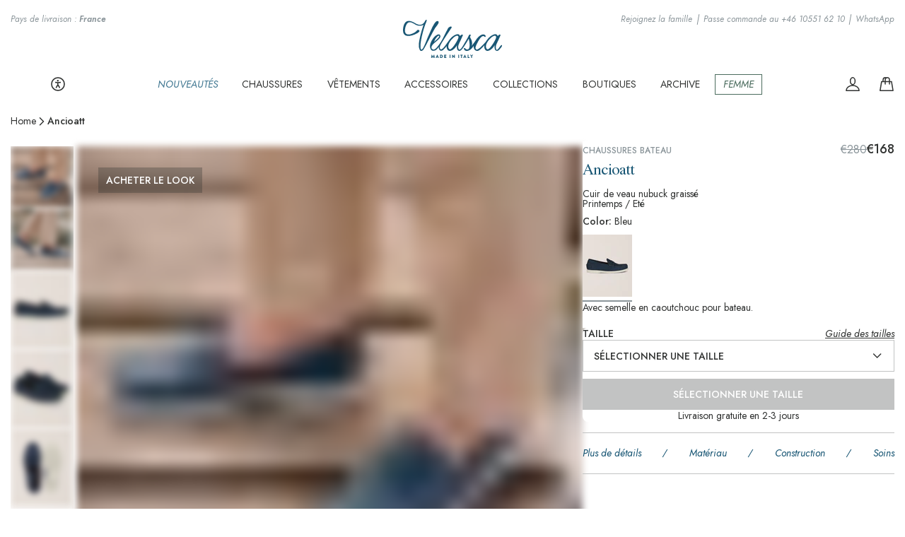

--- FILE ---
content_type: text/html; charset=utf-8
request_url: https://fr.velasca.com/products/ancioatt-br
body_size: 97805
content:
<!DOCTYPE html>  <html lang="fr-FR" class="shopify-features__unbranded-buy-now--disabled"><head itemscope itemtype="http://schema.org/WebSite"><meta charset="utf-8"> <script>window.performance && window.performance.mark && window.performance.mark('shopify.content_for_header.start');</script><meta id="shopify-digital-wallet" name="shopify-digital-wallet" content="/25927123030/digital_wallets/dialog">
<meta name="shopify-checkout-api-token" content="58a2411bee340accc2ea2b02fdb1b2cd">
<meta id="in-context-paypal-metadata" data-shop-id="25927123030" data-venmo-supported="false" data-environment="production" data-locale="fr_FR" data-paypal-v4="true" data-currency="EUR">
<link rel="alternate" type="application/json+oembed" href="https://fr.velasca.com/products/ancioatt-br.oembed">
<script async="async" src="/checkouts/internal/preloads.js?locale=fr-FR"></script>
<script id="shopify-features" type="application/json">{"accessToken":"58a2411bee340accc2ea2b02fdb1b2cd","betas":["rich-media-storefront-analytics"],"domain":"fr.velasca.com","predictiveSearch":true,"shopId":25927123030,"locale":"fr"}</script>
<script>var Shopify = Shopify || {};
Shopify.shop = "fr-velasca.myshopify.com";
Shopify.locale = "fr";
Shopify.currency = {"active":"EUR","rate":"1.0"};
Shopify.country = "FR";
Shopify.theme = {"name":"2025 - Production - FR","id":183202840913,"schema_name":null,"schema_version":null,"theme_store_id":null,"role":"main"};
Shopify.theme.handle = "null";
Shopify.theme.style = {"id":null,"handle":null};
Shopify.cdnHost = "fr.velasca.com/cdn";
Shopify.routes = Shopify.routes || {};
Shopify.routes.root = "/";</script>
<script type="module">!function(o){(o.Shopify=o.Shopify||{}).modules=!0}(window);</script>
<script>!function(o){function n(){var o=[];function n(){o.push(Array.prototype.slice.apply(arguments))}return n.q=o,n}var t=o.Shopify=o.Shopify||{};t.loadFeatures=n(),t.autoloadFeatures=n()}(window);</script>
<script id="shop-js-analytics" type="application/json">{"pageType":"product"}</script>
<script defer="defer" async type="module" src="//fr.velasca.com/cdn/shopifycloud/shop-js/modules/v2/client.init-shop-cart-sync_C9aZTsmn.fr.esm.js"></script>
<script defer="defer" async type="module" src="//fr.velasca.com/cdn/shopifycloud/shop-js/modules/v2/chunk.common_bWgz0IHB.esm.js"></script>
<script type="module">
  await import("//fr.velasca.com/cdn/shopifycloud/shop-js/modules/v2/client.init-shop-cart-sync_C9aZTsmn.fr.esm.js");
await import("//fr.velasca.com/cdn/shopifycloud/shop-js/modules/v2/chunk.common_bWgz0IHB.esm.js");

  window.Shopify.SignInWithShop?.initShopCartSync?.({"fedCMEnabled":true,"windoidEnabled":true});

</script>
<script>(function() {
  var isLoaded = false;
  function asyncLoad() {
    if (isLoaded) return;
    isLoaded = true;
    var urls = ["https:\/\/cdn1.stamped.io\/files\/widget.min.js?shop=fr-velasca.myshopify.com"];
    for (var i = 0; i < urls.length; i++) {
      var s = document.createElement('script');
      s.type = 'text/javascript';
      s.async = true;
      s.src = urls[i];
      var x = document.getElementsByTagName('script')[0];
      x.parentNode.insertBefore(s, x);
    }
  };
  if(window.attachEvent) {
    window.attachEvent('onload', asyncLoad);
  } else {
    window.addEventListener('load', asyncLoad, false);
  }
})();</script>
<script id="__st">var __st={"a":25927123030,"offset":3600,"reqid":"fc8c078c-77ca-4907-b867-77d6c9272a1a-1763389171","pageurl":"fr.velasca.com\/products\/ancioatt-br","u":"1c0a50235d39","p":"product","rtyp":"product","rid":4665220137046};</script>
<script>window.ShopifyPaypalV4VisibilityTracking = true;</script>
<script id="form-persister">!function(){'use strict';const t='contact',e='new_comment',n=[[t,t],['blogs',e],['comments',e],[t,'customer']],o='password',r='form_key',c=['recaptcha-v3-token','g-recaptcha-response','h-captcha-response',o],s=()=>{try{return window.sessionStorage}catch{return}},i='__shopify_v',u=t=>t.elements[r],a=function(){const t=[...n].map((([t,e])=>`form[action*='/${t}']:not([data-nocaptcha='true']) input[name='form_type'][value='${e}']`)).join(',');var e;return e=t,()=>e?[...document.querySelectorAll(e)].map((t=>t.form)):[]}();function m(t){const e=u(t);a().includes(t)&&(!e||!e.value)&&function(t){try{if(!s())return;!function(t){const e=s();if(!e)return;const n=u(t);if(!n)return;const o=n.value;o&&e.removeItem(o)}(t);const e=Array.from(Array(32),(()=>Math.random().toString(36)[2])).join('');!function(t,e){u(t)||t.append(Object.assign(document.createElement('input'),{type:'hidden',name:r})),t.elements[r].value=e}(t,e),function(t,e){const n=s();if(!n)return;const r=[...t.querySelectorAll(`input[type='${o}']`)].map((({name:t})=>t)),u=[...c,...r],a={};for(const[o,c]of new FormData(t).entries())u.includes(o)||(a[o]=c);n.setItem(e,JSON.stringify({[i]:1,action:t.action,data:a}))}(t,e)}catch(e){console.error('failed to persist form',e)}}(t)}const f=t=>{if('true'===t.dataset.persistBound)return;const e=function(t,e){const n=function(t){return'function'==typeof t.submit?t.submit:HTMLFormElement.prototype.submit}(t).bind(t);return function(){let t;return()=>{t||(t=!0,(()=>{try{e(),n()}catch(t){(t=>{console.error('form submit failed',t)})(t)}})(),setTimeout((()=>t=!1),250))}}()}(t,(()=>{m(t)}));!function(t,e){if('function'==typeof t.submit&&'function'==typeof e)try{t.submit=e}catch{}}(t,e),t.addEventListener('submit',(t=>{t.preventDefault(),e()})),t.dataset.persistBound='true'};!function(){function t(t){const e=(t=>{const e=t.target;return e instanceof HTMLFormElement?e:e&&e.form})(t);e&&m(e)}document.addEventListener('submit',t),document.addEventListener('DOMContentLoaded',(()=>{const e=a();for(const t of e)f(t);var n;n=document.body,new window.MutationObserver((t=>{for(const e of t)if('childList'===e.type&&e.addedNodes.length)for(const t of e.addedNodes)1===t.nodeType&&'FORM'===t.tagName&&a().includes(t)&&f(t)})).observe(n,{childList:!0,subtree:!0,attributes:!1}),document.removeEventListener('submit',t)}))}()}();</script>
<script integrity="sha256-52AcMU7V7pcBOXWImdc/TAGTFKeNjmkeM1Pvks/DTgc=" data-source-attribution="shopify.loadfeatures" defer="defer" src="//fr.velasca.com/cdn/shopifycloud/storefront/assets/storefront/load_feature-81c60534.js" crossorigin="anonymous"></script>
<script data-source-attribution="shopify.dynamic_checkout.dynamic.init">var Shopify=Shopify||{};Shopify.PaymentButton=Shopify.PaymentButton||{isStorefrontPortableWallets:!0,init:function(){window.Shopify.PaymentButton.init=function(){};var t=document.createElement("script");t.src="https://fr.velasca.com/cdn/shopifycloud/portable-wallets/latest/portable-wallets.fr.js",t.type="module",document.head.appendChild(t)}};
</script>
<script data-source-attribution="shopify.dynamic_checkout.buyer_consent">
  function portableWalletsHideBuyerConsent(e){var t=document.getElementById("shopify-buyer-consent"),n=document.getElementById("shopify-subscription-policy-button");t&&n&&(t.classList.add("hidden"),t.setAttribute("aria-hidden","true"),n.removeEventListener("click",e))}function portableWalletsShowBuyerConsent(e){var t=document.getElementById("shopify-buyer-consent"),n=document.getElementById("shopify-subscription-policy-button");t&&n&&(t.classList.remove("hidden"),t.removeAttribute("aria-hidden"),n.addEventListener("click",e))}window.Shopify?.PaymentButton&&(window.Shopify.PaymentButton.hideBuyerConsent=portableWalletsHideBuyerConsent,window.Shopify.PaymentButton.showBuyerConsent=portableWalletsShowBuyerConsent);
</script>
<script data-source-attribution="shopify.dynamic_checkout.cart.bootstrap">document.addEventListener("DOMContentLoaded",(function(){function t(){return document.querySelector("shopify-accelerated-checkout-cart, shopify-accelerated-checkout")}if(t())Shopify.PaymentButton.init();else{new MutationObserver((function(e,n){t()&&(Shopify.PaymentButton.init(),n.disconnect())})).observe(document.body,{childList:!0,subtree:!0})}}));
</script>
<link id="shopify-accelerated-checkout-styles" rel="stylesheet" media="screen" href="https://fr.velasca.com/cdn/shopifycloud/portable-wallets/latest/accelerated-checkout-backwards-compat.css" crossorigin="anonymous">
<style id="shopify-accelerated-checkout-cart">
        #shopify-buyer-consent {
  margin-top: 1em;
  display: inline-block;
  width: 100%;
}

#shopify-buyer-consent.hidden {
  display: none;
}

#shopify-subscription-policy-button {
  background: none;
  border: none;
  padding: 0;
  text-decoration: underline;
  font-size: inherit;
  cursor: pointer;
}

#shopify-subscription-policy-button::before {
  box-shadow: none;
}

      </style>

<script>window.performance && window.performance.mark && window.performance.mark('shopify.content_for_header.end');</script> <script id="liquid-vars">
  var $permanent_domain = "fr-velasca.myshopify.com";
  var $logo_standard_courier = "\/\/fr.velasca.com\/cdn\/shop\/t\/11\/assets\/logo_standard_courier.png?v=119107862178740953091752502091";
  var $logo_express_courier = "\/\/fr.velasca.com\/cdn\/shop\/t\/11\/assets\/logo_express_courier.png?v=87056898994933520501752502088";
  var $logo_milkman_courier = "\/\/fr.velasca.com\/cdn\/shop\/t\/11\/assets\/logo_milkman_courier.png?v=121767349939815549731752502090";
  var $logo_sda_express_courier = "\/\/fr.velasca.com\/cdn\/shop\/files\/logo_sda_express_courier.png?55948";
  var $notify_email_address = "Entre ton adresse mail";
  var $shipping_scala_placeholder = "Immeuble (bâtiment, étage, etc.)";
  var $collection_commons_sole_in = "Semelle en";
  var $notifyme = "limited";
  var customerID = 'unknown';
  var $settings = {
      google_clientid: "",
      google_one_tap_login_success_message: "Logged-in.",
      klaviyo_enabled: true,
      accessibly_enabled: true,
      posthog_enabled: true,
      posthog_apikey: "phc_9yae1eOdZN3hSgkqTr2OvEt0hNx7KGHAT2unGz6rlKi",
      sole_translation_template: "Sole - [[sole_material]]",
      is_beta: Boolean(false),
      locale: "fr-FR",
      country: "FR",
      currency: 'EUR',
      currency_format: 'money_with_currency_format',
      money_format: "€{{amount_no_decimals}}",
      money_with_currency_format: "€{{ amount_no_decimals }}",
      algolia_app_id: "Q23BXO4U1O",
      algolia_search_key: "4646ec57be7c01fd91ffebddb458695a",
      algolia_index_name: "fr_velasca_products",
      algolia_enable_filters: true,
      algolia_search_results_label: "Search results for:",
      algolia_simple_search_results_label: "Search results",
      language: "fr",
      ns_lang_value: "16",
      store_nation: "fr",
      belt_height: "Altezza",
      cross_wallets: "",
      cross_shoetree: "",
      cross_polish: "",
      cross_belts: "",
      cross_socks: "",
      cross_bags: "",
      cross_shoeprotector: "",
      cross_ties: "",
      cross_swimwear: "",
      cross_giftcard: "",
      cross_color: "",
      cross_suggested_size: "Suggested size",
      cross_md_accessories: "",
      cross_md_belts: "",
      cross_whats_my_size: "What's my size?",
      cross_choose_size: "Choose the size",
      cross_choose_color: "Choose the color",
      cross_color: "",
      cross_currency: "€",
      cross_out_of_stock: "The item is out of stock",
      cross_back_of_stock: "Let me know when it's back to stock",
      cross_button_add: "Add",
      cross_thank_you: "Thank you!",
      cross_email_address: "Write your email address",
      cross_alert_no_size: "Warning! Select your size first!",
      show_multiple_currencies: false,
      see_shoe_singular: "",
      see_shoe_plural: "",
      collection_commons_sole_in: "Semelle en",
      reviews_label_one: "{{ count }} Revue",
      reviews_label_other: "{{ count }} Revues",
      cart_drawer_title: "Votre panier",
      cart_delete: "Supprimer",
      cart_item_size: "Taille :",
      cart_decrement: "Enlever",
      cart_increment: "Ajouter",
      cart_free_shipping: "\u003cp\u003eLivraison et retour gratuits.\u003c\/p\u003e",
      cart_coupon: "\u003cp\u003e\u003cem\u003eVous pouvez saisir le code de réduction à l'étape suivante.\u003c\/em\u003e\u003c\/p\u003e",
      cart_secure_payment: "\u003cp\u003ePaiements sécurisés.\u003c\/p\u003e",
      products_commons_choose_size_selection: "Sélectionner une taille",
      cart_label_shipping: "Livraisons",
      cart_next_step_calculate: "Calculer à l'étape suivante",
      cart_item_count_one: "Vous avez 1 produit dans votre panier",
      cart_item_count_other: "Vous avez {{count}} produits dans votre panier",
      cart_label_subtotal: "Subtotal",
      cart_total_label: "Total",
      cart_continue_shopping: "Poursuivre les achats",
      cart_drawer_footer_message: "Vous pouvez saisir le code de réduction à l'étape suivante.",
      show_duties_text: false,
      cart_label_duties: "",
      cart_label_duties_button: "",
      cart_label_duties_tooltip: "",
      is_gift_order: "Cette commande est un cadeau",
      gift_order_popover_message: "Nous incluons le reçu de courtoisie à l'intérieur, ainsi vos achats resteront notre petit secret mais votre destinataire pourra toujours échanger les produits indépendamment. Notre emballage est déjà un cadeau.",
      shipping_fees: "Calculer à l'étape suivante",
      imageAssetPublicPath: "//fr.velasca.com/cdn/shop/files/",
      recentProductsCartEnabled: true,
      recentProductsProductPageEnabled: false,
      recentProductsCollectionEnabled: true,
      notify_not_available_winter: "Disponible en stock l'hiver prochain",
      notify_not_available_summer: "Disponible en stock l'été prochain",
      notify_not_available_limited: "Ce produit n'est plus disponible.",
      notify_not_available: "Ce produit n'est plus disponible.",
      back_in_stock_title: "ON T’AVERTIRA LORSQU’IL SERA DISPONIBLE",
      back_in_stock_title_summer: "M’INFORMER DE SA DISPONIBILITÉ POUR CET ÉTÉ",
      back_in_stock_title_winter: "M’INFORMER DE SA DISPONIBILITÉ POUR CET HIVER",
      back_in_stock_policy_text: "On cliquant Je confirme avoir lu et accepté \u003ca target=\"_blank\" rel=\"noopener\" href=\"\/\/www.iubenda.com\/privacy-policy\/675242\"\u003ela politique de confidentialité\u003c\/a\u003e et confirme consentir au traitement de mes données",
      back_in_stock_email_address: "Entre ton adresse mail",
      back_in_stock_thank_you_title: "Merci beaucoup!",
      back_in_stock_thank_you_message: "Nous te tiendrons au courant",
      notify_soon_winter: "Le produit sélectionné sera disponi pour l’hiver prochain",
      notify_soon_summer: "Le produit sélectionné sera disponi pour l'été prochain",
      notify_soon_limited: "Ce produit ne sera plus disponible dans notre catalogue. Nous faisons de la place pour de nouveaux designs.",
      notify_soon: "Le produit sélectionné sera livré sous peu",
      favoritesCountries: ["IT","US","FR","UK","CH","ES","DK","DE","GR","NL","BE"],
      switchStoreFavoritesCountriesLabel: "Les plus recherchées",
      switchStoreAllCountriesLabel: "Tous les pays",
      switchCurrencyDesktopLabel: "Devise:",
      switchCurrencyMobileLabel: "Scegli la tua valuta",
      pdpZoomIconUrl: "\/\/fr.velasca.com\/cdn\/shop\/t\/11\/assets\/zoom-plus-lens.svg?v=149587757819934579421759928659",
      wishlistEnabled: false,
      wishlistModalTitle: "La tua wishlist",
      wishlistEmpty: "La tua wishlist è vuota",
      wishlistLoginButton: "Log in",
      wishlistRegisterButton: "Crea il tuo account",
      wishlistRemoveButton: "Rimuovi",
      wishlistProductAltTemplate: "{{title}} in {{color}} {{material}}",
  };
  var $addresses_add_address_label = "Ajouter une adresse";
  var $addresses_close_label = "";
  var $shipping_note_return_other_store = "Si tu souhaites effectuer un retour depuis ce pays, clique ici. \u003ca href=\"https:\/\/#site_url#?deliveryCountry=#country_code#\"\u003e#site_url#\u003c\/a\u003e";
  var $shipping_note_return_your_choice = "\u003ch4\u003eSi tu as effectué ta commande en tant que “invité”:\u003c\/h4\u003e\u003cli\u003e\u003cb\u003eCrée un compte\u003c\/b\u003e avec la même adresse e-mail que tu as utilisé pour la commande. Il te suffit de te rendre sur la page \u003ca href=\"\/account\/register\" target=\"_blank\"\u003ecréer un compte\u003c\/a\u003e\u003c\/li\u003e\u003cli\u003e\u003cb\u003eConfirme l’adresse e-mail\u003c\/b\u003e grâce au au message que tu recevras dans ta boite aux lettre (vérifie qu’il ne soit pas arrivé dans tes spam) : puis clique sur “Confirmer adresse e-mail”\u003c\/li\u003e\u003cli\u003e\u003ca href=\"\/account\/login\" target=\"_blank\"\u003e\u003cb\u003eConnecte-toi\u003c\/b\u003e\u003c\/a\u003e en utilisant les identifiants tu viens de choisir.\u003c\/li\u003e\u003cli\u003e\u003cb\u003eChoisis la commande que tu souhaites restituer\u003c\/b\u003e dans la section “Commandes” puis clique sur “Procéder au retour”\u003c\/li\u003e\u003cli\u003eTu recevras un e-mail de confirmation avec toutes instruction pour préparer ton retour.\u003c\/li\u003e\u003chr\u003e\u003ch4\u003eSi tu as effectué un achat en créant un compte:\u003c\/h4\u003e\u003cli\u003e\u003ca href=\"\/account\/login\" target=\"_blank\"\u003e\u003cb\u003eConnecte-toi\u003c\/b\u003e\u003c\/a\u003e en utilisant les identifiants tu viens de choisir.\u003c\/li\u003e\u003cli\u003e\u003cb\u003eChoisis la commande que tu souhaites restituer\u003c\/b\u003e dans la section “Commandes” puis clique sur “Procéder au retour”\u003c\/li\u003e\u003cli\u003eTu recevras un e-mail de confirmation avec toutes instruction pour préparer ton retour.\u003c\/li\u003e";
  var $shipping_note_return_sda = "\u003ch4\u003eSi tu as effectué ta commande en tant que “invité”:\u003c\/h4\u003e\u003cli\u003e\u003cb\u003eCrée un compte\u003c\/b\u003e avec la même adresse e-mail que tu as utilisé pour la commande. Il te suffit de te rendre sur la page \u003ca href=\"\/account\/register\" target=\"_blank\"\u003ecréer un compte\u003c\/a\u003e\u003c\/li\u003e\u003cli\u003e\u003cb\u003eConfirme l’adresse e-mail\u003c\/b\u003e grâce au au message que tu recevras dans ta boite aux lettre (vérifie qu’il ne soit pas arrivé dans tes spam) : puis clique sur “Confirmer adresse e-mail”\u003c\/li\u003e\u003cli\u003e\u003ca href=\"\/account\/login\" target=\"_blank\"\u003e\u003cb\u003eConnecte-toi\u003c\/b\u003e\u003c\/a\u003e en utilisant les identifiants tu viens de choisir.\u003c\/li\u003e\u003cli\u003e\u003cb\u003eChoisis la commande que tu souhaites restituer\u003c\/b\u003e dans la section “Commandes” puis clique sur “Procéder au retour”\u003c\/li\u003e\u003cli\u003eTu recevras un e-mail de confirmation avec toutes instruction pour préparer ton retour.\u003c\/li\u003e\u003chr\u003e\u003ch4\u003eSi tu as effectué un achat en créant un compte:\u003c\/h4\u003e\u003cli\u003e\u003ca href=\"\/account\/login\" target=\"_blank\"\u003e\u003cb\u003eConnecte-toi\u003c\/b\u003e\u003c\/a\u003e en utilisant les identifiants tu viens de choisir.\u003c\/li\u003e\u003cli\u003e\u003cb\u003eChoisis la commande que tu souhaites restituer\u003c\/b\u003e dans la section “Commandes” puis clique sur “Procéder au retour”\u003c\/li\u003e\u003cli\u003eTu recevras un e-mail de confirmation avec toutes instruction pour préparer ton retour.\u003c\/li\u003e";
  var $shipping_note_return_dhl = "\u003cli\u003eVai nella tua pagina personale su www.velasca.com ed entra nella sezione \"Ordini\"; all'interno troverai la procedura online per richiedere il tuo reso\u003c\/li\u003e\u003cli\u003eRiceverai per email conferma e istruzioni per rendere il pacco gratuitamente tramite corriere SDA\u003c\/li\u003e\u003cli\u003e Prepara il pacco: i prodotti vanno restituiti nelle stesse condizioni in cui sono stati consegnati, non rovinati e, quindi, rivendibili\u003c\/li\u003e";
  var $shipping_note_return_fedex = "\u003ch4\u003eSi tu as effectué ta commande en tant que “invité”:\u003c\/h4\u003e\u003cli\u003e\u003cb\u003eCrée un compte\u003c\/b\u003e avec la même adresse e-mail que tu as utilisé pour la commande. Il te suffit de te rendre sur la page \u003ca href=\"\/account\/register\" target=\"_blank\"\u003ecréer un compte\u003c\/a\u003e\u003c\/li\u003e\u003cli\u003e\u003cb\u003eConfirme l’adresse e-mail\u003c\/b\u003e grâce au au message que tu recevras dans ta boite aux lettre (vérifie qu’il ne soit pas arrivé dans tes spam) : puis clique sur “Confirmer adresse e-mail”\u003c\/li\u003e\u003cli\u003e\u003ca href=\"\/account\/login\" target=\"_blank\"\u003e\u003cb\u003eConnecte-toi\u003c\/b\u003e\u003c\/a\u003e en utilisant les identifiants tu viens de choisir.\u003c\/li\u003e\u003cli\u003e\u003cb\u003eChoisis la commande que tu souhaites restituer\u003c\/b\u003e dans la section “Commandes” puis clique sur “Procéder au retour”\u003c\/li\u003e\u003cli\u003eTu recevras un e-mail de confirmation avec toutes instruction pour préparer ton retour.\u003c\/li\u003e\u003chr\u003e\u003ch4\u003eSi tu as effectué un achat en créant un compte:\u003c\/h4\u003e\u003cli\u003e\u003ca href=\"\/account\/login\" target=\"_blank\"\u003e\u003cb\u003eConnecte-toi\u003c\/b\u003e\u003c\/a\u003e en utilisant les identifiants tu viens de choisir.\u003c\/li\u003e\u003cli\u003e\u003cb\u003eChoisis la commande que tu souhaites restituer\u003c\/b\u003e dans la section “Commandes” puis clique sur “Procéder au retour”\u003c\/li\u003e\u003cli\u003eTu recevras un e-mail de confirmation avec toutes instruction pour préparer ton retour.\u003c\/li\u003e";
  var $shipping_note_return_milkman = "";
  var $shipping_free_return_italy = "Le retour est gratuit dans toute la France";
  var $shipping_note_price_your_choice = "Les tarifs peuvent varier en fonction de la compagnie.";
  var $shipping_free_price = "Gratuit";
  var $standard_delivery_enable = true;
  var $shipping_standard_delivery_title = "Livraison standard";
  var $shipping_standard_return_title = "Retour standard";
  var $fedex_delivery_enable = true;
  var $shipping_fedex_delivery_title = "Livraison Express avec FedEx";
  var $shipping_fedex_return_title = "Retour Express avec FedEx";
  var $dhl_delivery_enable = true;
  var $shipping_dhl_delivery_title = "Livraison Express avec DHL";
  var $shipping_dhl_return_title = "Retour express avec DHL";
  var $gls_delivery_enable = true;
  var $shipping_gls_delivery_title = "Consegna espresso con GLS";
  var $shipping_gls_return_title = "Reso espresso con GLS";
  var $milkman_delivery_enable = false;
  var $shipping_milkman_delivery_title = "";
  var $shipping_milkman_return_title = "";
  var $sda_delivery_enable = true;
  var $shipping_note_delivery = "Note: Le délai de livraison est calculé en fonction de l’heure à laquelle tu as confirmé ta commande. Tous les détails te seront par la suite envoyés par email.";
  var $shipping_note_delivery_fedex = "Note: Le délai de livraison est calculé en fonction de l’heure à laquelle tu as confirmé ta commande. Tous les détails te seront par la suite envoyés par email.";
  var $shipping_note_delivery_dhl = "Tu recevras un sms de la part du livreur avec auquel tu pourras facilement:\u003cbr \/\u003e\n- choisir la date et l’heure de la livraison (matin ou après-midi)\u003cbr \/\u003e\n- modifier l’adresse de livraison, points de relais DHL inclus \u003cbr \/\u003e\n- suspendre la livraison (jusqu’à 30 jours maximum)";
  var $shipping_note_delivery_gls = "Note: Il tempo della spedizione è calcolato in base all'orario della tua conferma ordine. Tutti i dettagli ti verranno comunicati via email.";
  var $shipping_note_delivery_milkman = "";
  var $shipping_note_redirect = "Si tu souhaites effectuer un retour depuis ce pays, clique ici. \u003ca href=\"https:\/\/#site_url#?deliveryCountry=#country_code#\"\u003e#site_url#\u003c\/a\u003e";
  var $shipping_note_delivery_days = "Livraison sous #days# jours ouvrables";
  var $shipping_note_order_above_label = "Commande supérieure à";
  var $shipping_note_order_below_label = "Commande inférieure à";
  var $shipping_note_order_all_label = "Sur toutes les commandes";
  var $shipping_note_return_your_choice_title = "Corriere a tua scelta";
  var $shipping_note_return_your_choice = "\u003ch4\u003eSi tu as effectué ta commande en tant que “invité”:\u003c\/h4\u003e\u003cli\u003e\u003cbr \/\u003e\n\u003cb\u003eCrée un compte\u003c\/b\u003e avec la même adresse e-mail que tu as utilisé pour la commande. Il te suffit de te rendre sur la page \u003ca href=\"\/account\/register\" target=\"_blank\"\u003ecréer un compte\u003c\/a\u003e\u003cbr \/\u003e\n\u003c\/li\u003e\u003cli\u003e\u003cbr \/\u003e\n\u003cb\u003eConfirme l’adresse e-mail\u003c\/b\u003e grâce au au message que tu recevras dans ta boite aux lettre (vérifie qu’il ne soit pas arrivé dans tes spam) : puis clique sur “Confirmer adresse e-mail”\u003c\/li\u003e\u003cli\u003e\u003cbr \/\u003e\n\u003ca href=\"\/account\/login\" target=\"_blank\"\u003e\u003cb\u003eConnecte-toi\u003c\/b\u003e\u003c\/a\u003e en utilisant les identifiants tu viens de choisir.\u003c\/li\u003e\u003cli\u003e\u003cbr \/\u003e\n\u003cb\u003eChoisis la commande que tu souhaites restituer\u003c\/b\u003e dans la section “Commandes” puis clique sur “Procéder au retour”\u003c\/li\u003e\u003cli\u003eTu recevras un e-mail de confirmation avec toutes instruction pour préparer ton retour.\u003c\/li\u003e\u003chr\u003e\u003ch4\u003eSi tu as effectué un achat en créant un compte:\u003c\/h4\u003e\u003cli\u003e\u003cbr \/\u003e\n\u003ca href=\"\/account\/login\" target=\"_blank\"\u003e\u003cb\u003eConnecte-toi\u003c\/b\u003e\u003c\/a\u003e en utilisant les identifiants tu viens de choisir.\u003c\/li\u003e\u003cli\u003e\u003cbr \/\u003e\n\u003cb\u003eChoisis la commande que tu souhaites restituer\u003c\/b\u003e dans la section “Commandes” puis clique sur “Procéder au retour”\u003c\/li\u003e\u003cli\u003eTu recevras un e-mail de confirmation avec toutes instruction pour préparer ton retour.\u003c\/li\u003e";

  var $shop_url = "https://fr.velasca.com";
  var $checkout_before_12 = "En passant ta commande en jour de semaine avant midi (CEST), ta commande est expédiée le jour même.";
  var $checkout_alert = "";
  var $checkout_receipt_or_invoice = "Ti serve la fattura?";
  var $checkout_invoice_alert = "Solo per liberi professionisti o aziende con partita IVA.<br>Altrimenti ti invieremo automaticamente via email una ricevuta fiscale.";
  var $checkout_receipt = "Reçu";
  var $checkout_invoice = "Oui, j’ai besoin de recevoir la facture avec la part de TVA.";
  var $checkout_vat_code = "La part de TVA";
      $checkout_fiscal_code = "Code fiscal";
  var $checkout_id_number = "Code d'identification (7 chiffres)";
  var $checkout_pec_email = "email PEC";
  var $staff_pick_product = "Sgarzillo - limited, Raglan - limited, Revers - limited, Travetto - limited, Pistagna - limited, Martingala - limited, Monviso - staffpick, Duetto - soldout, Giulietta - soldout, Corsaro - sealup";
  var $privacyText = "On cliquant sur 'Start' Je confirme avoir lu et accepté <a target=\"_blank\" rel=\"noopener\" href=\"//www.iubenda.com/privacy-policy/675242\">la politique de confidentialité</a> et confirme consentir au traitement de mes données";
  var $latinCharactersMessage = "Utiliser seulement des caractères latins.";

  
    
    var $whatsapp_number = "393389457733";
    var $whatsapp_buy_button_message = "Salut, je voudrais acheter le produit que j'ai vu ici https://fr.velasca.com/products/ancioatt-br. Est-ce que tu peux m'aider ?";
    var $whatsapp_buy_button_message_with_size = "Salut, je voudrais acheter le produit que j'ai vu ici https://fr.velasca.com/products/ancioatt-br avec la taille [[PRODUCT_SIZE]]. Est-ce que tu peux m'aider ?";
    
    
    
    
    
    
    
    

    var productImages = {
      
      
      

      thumbnails: {
        still_life: [
          

              {
                
                
                  src: "//fr.velasca.com/cdn/shop/files/icon_product_ancioatt_hover_01.png?v=4549244390403021615",
                  type: 'icon',
                  id: "20181809266774",
                
                  alt: "Studio picture selector 1",
              },

              {
                
                
                  src: "//fr.velasca.com/cdn/shop/files/icon_product_ancioatt_hover_02.png?v=10076003609298427827",
                  type: 'icon',
                  id: "20181809397846",
                
                  alt: "Studio picture selector 2",
              },

              {
                
                
                  src: "//fr.velasca.com/cdn/shop/files/icon_product_ancioatt_hover_03.png?v=4615029007955631622",
                  type: 'icon',
                  id: "20181809299542",
                
                  alt: "Studio picture selector 3",
              },

              {
                
                
                  src: "//fr.velasca.com/cdn/shop/files/icon_product_ancioatt_hover_04.png?v=5132458526682732287",
                  type: 'icon',
                  id: "20181809201238",
                
                  alt: "Studio picture selector 4",
              },

              {
                
                
                  type: 'bullet',
                  id: "63790486258001",
                
                  alt: "Studio picture selector 5",
              },

              {
                
                
                  type: 'bullet',
                  id: "63790486290769",
                
                  alt: "Studio picture selector 6",
              },

              {
                
                
                  type: 'bullet',
                  id: "63790486323537",
                
                  alt: "Studio picture selector 7",
              },

              {
                
                
                  type: 'bullet',
                  id: "63790486356305",
                
                  alt: "Studio picture selector 8",
              },

                

                
        ],
        visuals: {
          desktop: [
            
          ],
          mobile: [
            
            ],
        },
        
        model: {
          id: '',
          type: 'model'
        },
        
      },
      images: {
        still_life: [
          

              {
                id: "63790486126929",
                src: "//fr.velasca.com/cdn/shop/files/01_ancioatt_br.jpg?v=1757404387",
                alt: "Our  souple Ancioatt chaussures bateau - Studio picture 1",
                width: 1920,
                height: 1920,
                type: "image"
              },

              {
                id: "63790486159697",
                src: "//fr.velasca.com/cdn/shop/files/02_ancioatt_br.jpg?v=1757404402",
                alt: "Our  souple Ancioatt chaussures bateau - Studio picture 2",
                width: 1920,
                height: 1920,
                type: "image"
              },

              {
                id: "63790486192465",
                src: "//fr.velasca.com/cdn/shop/files/03_ancioatt_br.jpg?v=1757404387",
                alt: "Our  souple Ancioatt chaussures bateau - Studio picture 3",
                width: 2000,
                height: 2500,
                type: "image"
              },

              {
                id: "63790486225233",
                src: "//fr.velasca.com/cdn/shop/files/04_ancioatt_br.jpg?v=1757404387",
                alt: "Our  souple Ancioatt chaussures bateau - Studio picture 4",
                width: 2000,
                height: 2500,
                type: "image"
              },

              {
                id: "63790486258001",
                src: "//fr.velasca.com/cdn/shop/files/05_ancioatt_br.jpg?v=1757404388",
                alt: "Our  souple Ancioatt chaussures bateau - Studio picture 5",
                width: 2000,
                height: 2500,
                type: "image"
              },

              {
                id: "63790486290769",
                src: "//fr.velasca.com/cdn/shop/files/06_ancioatt_br.jpg?v=1757404388",
                alt: "Our  souple Ancioatt chaussures bateau - Studio picture 6",
                width: 2000,
                height: 2500,
                type: "image"
              },

              {
                id: "63790486323537",
                src: "//fr.velasca.com/cdn/shop/files/07_ancioatt_br.jpg?v=1757404387",
                alt: "Our  souple Ancioatt chaussures bateau - Studio picture 7",
                width: 1920,
                height: 1920,
                type: "image"
              },

              {
                id: "63790486356305",
                src: "//fr.velasca.com/cdn/shop/files/08_ancioatt_br.jpg?v=1757404387",
                alt: "Our  souple Ancioatt chaussures bateau - Studio picture 8",
                width: 1920,
                height: 1920,
                type: "image"
              },

                

                
        ],
        visuals: {
          desktop: [
            
          ],
          mobile: [
            
          ],
        },
        
        model: {
          id: '',
          type: "model"
        },
        
      },
    }
  

  

  
      
      $settings['desc_material_pelle_di_vitello_pieno_fiore'] = "Le cuir de veau pleine fleur est le cuir le plus naturel, doux et de haute qualité disponible sur le marché. On l’appelle ainsi parce que au toucher on peut sentir comme des fleurs à l’intérieur. Il est célèbre pour sa robustesse: d’ailleurs, plus il vieillit, meilleure est sa qualité."
  
      
      $settings['desc_material_pelle_di_vitello_spazzolato'] = "Un peu comme le cuir de veau pleine fleur, il est très souple et naturel. Cependant il subit un traitement qui lui retire l’aspect pleine fleur. Le cuir est donc poli afin de lui offrir cet caractère lisse et lustré."
  
      
      $settings['desc_material_pelle_di_vitello_martellata'] = "Le cuir de veau pleine fleur représente  la dernière couche cutanée et de meilleure qualité; sa surface martelée est le résultat de l’effet de pression qui modifie sa texture."
  
      
      $settings['desc_material_pelle_di_vitello_scamosciata'] = "Le cuir de veau suédé provient de la couche interne du cuir, il est travaillé par rodage: cela consiste en l’abrasion de la surface du cuir, permettantde lui apporter cet effet duveté."
  
      
      $settings['desc_material_pelle_di_vitello_nubuck'] = "Le cuir de veau pleine fleur est la dernière couche cutanée et de meilleure qualité, il subit un meulage délicat: ce travail consiste en une légère abrasion de la surface du cuir, laissant un fin effet velouté."
  
      
      $settings['desc_material_pelle_stampa_cocco'] = ""
  
      
      $settings['desc_material_cuoio'] = "Le cuir non doublé est fait du meilleur cuir en partie végétal que l'on puisse trouver sur le marché. Tout le travail effectué manuellement sur la peaux est complété par l’application de graisse animale et de l’huiles absolument naturelles à l’aspect pâteux, ce qui permet de mieux conserver la chaussure."
  
      
      $settings['desc_material_cuoio_anticato'] = "Pour réaliser le cuir vieilli, nous procédons à un processus de tannage végétal entièrement fait main. Dans un premier temps, le cuir est placé dans un tonneau pour lui offrir cet aspect granuleux et doux, puis il est traté à la cire et à l’aniline. C’est ainsi que l’on fabrique le cuir vieilli."
  
      
      $settings['desc_material_pelle_di_vitello_anticata'] = "Un effet vintage. Une fois le meilleur cuir sélectionné, il est traité pour qu’il ai un aspect vieilli, comme s’il venait d’une autre époque. Le cuir est ensuite coloré. Nous appliquons différentes couches de couleur, le rendant ainsi plus rayonnant."
  
      
      $settings['desc_material_pelle_liscia_e_martellata'] = "Nous associons deux types de cuirs de veau - reconnu pour être le  plus naturel et pour sa douceur - pour un résultat exceptionnel. Notre combinaison du cuir pleine fleur lisse et du cuir martelé est parfaite pour ceux qui recherchent de l’authenticité et élégance. Ce cuir résiste au temps qui passe."
  
      
      $settings['desc_material_pelle_scamosciata_e_ingrassata'] = "Pour réaliser le cuir suédé et graissé, on utilise la couche sous-cutanée du veau. Il en existe deux types : “inversé”, en cuir lisse renversé sur lui-même, et “croûte\", pour lequel on utilise la dernière couche avant la peau. Nos chaussures sont confectionnées avec le plus grand soin et est finalement brossée main: chaque paire est unique."
  
      
      $settings['desc_material_pelle_crust'] = "D’excellente qualité, un peu comme le cuir pleine fleur: naturel, souple et de qualité. Il est reconnu pour sa robustesse, plus il vieillit, mieux c’est. La différence se trouve dans la coloration: la chaussure à son aspect le plus naturel, blanche, et est par la suite tamponnée mains par nos artisans jusqu’à l’obtention de la teinte souhaitée."
  
      
      $settings['desc_material_pelle_rustica'] = "Naturel, doux et d’une qualité exceptionnel, le cuir de veau vieilli est également appelé cuir «gras». Il est réalisé avec un processus de tannage lors duquel il est généreusement graissé (mais pas trop non plus). Le cuir est ensuite brossé avec la solution colorante pour obtenir la teinte souhaitée. Le résultat: un cuir vintage."
  
      
      $settings['desc_material_tela'] = ""
  
      
      $settings['desc_material_canvas'] = "La toile est en 100% coton 100, aussi bien à l’extérieur que pour les doublures internes. Les détails en cuir eux sont épais de 2,8 mm et sont 100% en cuir bovin. Pour obtenir cette couleur marron foncé, le cuir est teint manuellement dans différents barils. Enfin, la fermeture éclair est en métal, couleur laiton antique."
  
      
      $settings['desc_material_cotone'] = "Pour fabriquer chaque paire de chaussettes, nos artisans choisissent la meilleure qualité disponible sur le marché: 100% coton égyptien extra fin entièrement tissé à la main en Italie. Résultat: une douceur exceptionnelle et toujours un produit de qualité."
  
</script> <script>var $targetGender = "man";
  var $storefront_token = "32ed2bb82efc62a20e66836abc3112df";
  var $apiUrl = 'https://api.velasca.com';</script> <title>Chaussure Bateaux non-doublée en cuir nubuck pour homme | Velasca</title><meta http-equiv="X-UA-Compatible" content="IE=edge"><meta name="viewport" content="width=device-width,initial-scale=1,height=device-height,minimum-scale=1,maximum-scale=5">  <meta name="google-site-verification" content="5VSIvdKniFGJAmZxtykG-92Y_1EyMCflE8gGAMtIWyU">  <meta name="description" content="Opte pour la Chaussure Bateaux à bande et sa célèbre semelle légère blanche. Faite par les artisans italiens, en cuir de veau nubuck graissé."><meta itemprop="name" content="Velasca"><meta name="language" content="fr"><link rel="canonical" href="https://fr.velasca.com/products/ancioatt-br">            <link rel="alternate" hreflang="it-IT" data-country="IT" href="https://it.velasca.com/products/ancioatt-br"><link rel="alternate" hreflang="x-default" data-country="x-default" href="https://row.velasca.com/products/ancioatt-br">   <link rel="alternate" hreflang="en-AT" data-country="AT" href="https://eu.velasca.com/products/ancioatt-br">  <link rel="alternate" hreflang="en-BE" data-country="BE" href="https://eu.velasca.com/products/ancioatt-br">  <link rel="alternate" hreflang="en-BG" data-country="BG" href="https://eu.velasca.com/products/ancioatt-br">  <link rel="alternate" hreflang="en-HR" data-country="HR" href="https://eu.velasca.com/products/ancioatt-br">  <link rel="alternate" hreflang="en-CY" data-country="CY" href="https://eu.velasca.com/products/ancioatt-br">  <link rel="alternate" hreflang="en-CZ" data-country="CZ" href="https://eu.velasca.com/products/ancioatt-br">  <link rel="alternate" hreflang="en-EE" data-country="EE" href="https://eu.velasca.com/products/ancioatt-br">  <link rel="alternate" hreflang="en-FI" data-country="FI" href="https://eu.velasca.com/products/ancioatt-br">  <link rel="alternate" hreflang="en-GR" data-country="GR" href="https://eu.velasca.com/products/ancioatt-br">  <link rel="alternate" hreflang="en-HU" data-country="HU" href="https://eu.velasca.com/products/ancioatt-br">  <link rel="alternate" hreflang="en-IE" data-country="IE" href="https://eu.velasca.com/products/ancioatt-br">  <link rel="alternate" hreflang="en-LV" data-country="LV" href="https://eu.velasca.com/products/ancioatt-br">  <link rel="alternate" hreflang="en-LT" data-country="LT" href="https://eu.velasca.com/products/ancioatt-br">  <link rel="alternate" hreflang="en-LU" data-country="LU" href="https://eu.velasca.com/products/ancioatt-br">  <link rel="alternate" hreflang="en-MT" data-country="MT" href="https://eu.velasca.com/products/ancioatt-br">  <link rel="alternate" hreflang="en-NL" data-country="NL" href="https://eu.velasca.com/products/ancioatt-br">  <link rel="alternate" hreflang="en-PL" data-country="PL" href="https://eu.velasca.com/products/ancioatt-br">  <link rel="alternate" hreflang="en-PT" data-country="PT" href="https://eu.velasca.com/products/ancioatt-br">  <link rel="alternate" hreflang="en-RO" data-country="RO" href="https://eu.velasca.com/products/ancioatt-br">  <link rel="alternate" hreflang="en-SK" data-country="SK" href="https://eu.velasca.com/products/ancioatt-br">  <link rel="alternate" hreflang="en-SI" data-country="SI" href="https://eu.velasca.com/products/ancioatt-br">  <link rel="alternate" hreflang="en-ES" data-country="ES" href="https://eu.velasca.com/products/ancioatt-br">  <link rel="alternate" hreflang="en-SE" data-country="SE" href="https://eu.velasca.com/products/ancioatt-br">  <link rel="alternate" hreflang="en-GB" data-country="GB" href="https://uk.velasca.com/products/ancioatt-br"><link rel="alternate" hreflang="fr-FR" data-country="FR" href="https://fr.velasca.com/products/ancioatt-br"><link rel="alternate" hreflang="de-DE" data-country="DE" href="https://de.velasca.com/products/ancioatt-br"><link rel="alternate" hreflang="en-DK" data-country="DK" href="https://dk.velasca.com/products/ancioatt-br"><link rel="alternate" hreflang="en-US" data-country="US" href="https://www.velasca.com/products/ancioatt-br">  <meta property="og:title" content="Chaussure Bateaux non-doublée en cuir nubuck pour homme | Velasca"><meta property="og:description" content="Opte pour la Chaussure Bateaux à bande et sa célèbre semelle légère blanche. Faite par les artisans italiens, en cuir de veau nubuck graissé."><meta property="og:url" content="https://fr.velasca.com/products/ancioatt-br">  <meta property="og:type" content="product"><meta property="og:price:amount" content="168"><meta property="og:price:currency" content="EUR"><meta property="og:availability" content="instock">    <meta property="og:image" content="http://fr.velasca.com/cdn/shop/files/01_ancioatt_br.jpg?v=1757404387&width=500"><meta property="og:image:secure_url" content="https://fr.velasca.com/cdn/shop/files/01_ancioatt_br.jpg?v=1757404387&width=500"><meta property="og:site_name" content="Velasca (FR)">  <meta name="author" content="Velasca (FR)">  <script type="text/javascript">window.hoculus=window.hoculus||{},HOCULUS_BLACKLIST= [/quantserve/,/cdn\.onesignal\.com/,/recovermycart/,/section-feed/,/cdn-stamped-io/,/azureedge\.net/,/opumo/,/iubenda/,/connect\.facebook/,/googletagmanager\.com/,/storefront\/load_feature/,/storefront\/features/,/preview_bar_injector/,/storefront\/bars/,/media-analytics/,/trekkie\.storefront/,/shop_events_listener/,/web-pixels-manager/] ,function(t,e){"object"==typeof exports&&"undefined"!=typeof module?e(exports):"function"==typeof define&&define.amd?define(["exports"],e):e((t="undefined"!=typeof globalThis?globalThis:t||self).yett={})}(this,(function(t){"use strict";var e="javascript/blocked",r={blacklist:window.HOCULUS_BLACKLIST,whitelist:window.HOCULUS_WHITELIST},n={blacklisted:[]},i=function(t,n){return t&&(!n||n!==e)&&(!r.blacklist||r.blacklist.some((function(e){return e.test(t)})))&&(!r.whitelist||r.whitelist.every((function(e){return!e.test(t)})))},o=function(t){var e=t.getAttribute("src");return r.blacklist&&r.blacklist.every((function(t){return!t.test(e)}))||r.whitelist&&r.whitelist.some((function(t){return t.test(e)}))},c=new MutationObserver((function(t){for(var r=0;r<t.length;r++)for(var o=t[r].addedNodes,c=function(t){var r=o[t];if(1===r.nodeType&&"SCRIPT"===r.tagName){var c=r.src,l=r.type;i(c,l)&&(n.blacklisted.push([r,r.type]),r.type=e,r.addEventListener("beforescriptexecute",(function t(n){r.getAttribute("type")===e&&n.preventDefault(),r.removeEventListener("beforescriptexecute",t)})),r.parentElement&&r.parentElement.removeChild(r))}},l=0;l<o.length;l++)c(l)}));function l(t,e){var r=Object.keys(t);if(Object.getOwnPropertySymbols){var n=Object.getOwnPropertySymbols(t);e&&(n=n.filter((function(e){return Object.getOwnPropertyDescriptor(t,e).enumerable}))),r.push.apply(r,n)}return r}function a(t){for(var e=1;e<arguments.length;e++){var r=null!=arguments[e]?arguments[e]:{};e%2?l(Object(r),!0).forEach((function(e){s(t,e,r[e])})):Object.getOwnPropertyDescriptors?Object.defineProperties(t,Object.getOwnPropertyDescriptors(r)):l(Object(r)).forEach((function(e){Object.defineProperty(t,e,Object.getOwnPropertyDescriptor(r,e))}))}return t}function s(t,e,r){return e in t?Object.defineProperty(t,e,{value:r,enumerable:!0,configurable:!0,writable:!0}):t[e]=r,t}function u(t,e){return function(t){if(Array.isArray(t))return t}(t)||function(t,e){var r=null==t?null:"undefined"!=typeof Symbol&&t[Symbol.iterator]||t["@@iterator"];if(null!=r){var n,i,o=[],c=!0,l=!1;try{for(r=r.call(t);!(c=(n=r.next()).done)&&(o.push(n.value),!e||o.length!==e);c=!0);}catch(t){l=!0,i=t}finally{try{c||null==r.return||r.return()}finally{if(l)throw i}}return o}}(t,e)||f(t,e)||function(){throw new TypeError("Invalid attempt to destructure non-iterable instance.\nIn order to be iterable, non-array objects must have a [Symbol.iterator]() method.")}()}function p(t){return function(t){if(Array.isArray(t))return y(t)}(t)||function(t){if("undefined"!=typeof Symbol&&null!=t[Symbol.iterator]||null!=t["@@iterator"])return Array.from(t)}(t)||f(t)||function(){throw new TypeError("Invalid attempt to spread non-iterable instance.\nIn order to be iterable, non-array objects must have a [Symbol.iterator]() method.")}()}function f(t,e){if(t){if("string"==typeof t)return y(t,e);var r=Object.prototype.toString.call(t).slice(8,-1);return"Object"===r&&t.constructor&&(r=t.constructor.name),"Map"===r||"Set"===r?Array.from(t):"Arguments"===r||/^(?:Ui|I)nt(?:8|16|32)(?:Clamped)?Array$/.test(r)?y(t,e):void 0}}function y(t,e){(null==e||e>t.length)&&(e=t.length);for(var r=0,n=new Array(e);r<e;r++)n[r]=t[r];return n}c.observe(document.documentElement,{childList:!0,subtree:!0});var b=document.createElement,d={src:Object.getOwnPropertyDescriptor(HTMLScriptElement.prototype,"src"),type:Object.getOwnPropertyDescriptor(HTMLScriptElement.prototype,"type")};document.createElement=function(){for(var t=arguments.length,r=new Array(t),n=0;n<t;n++)r[n]=arguments[n];if("script"!==r[0].toLowerCase())return b.bind(document).apply(void 0,r);var o=b.bind(document).apply(void 0,r);try{Object.defineProperties(o,{src:a(a({},d.src),{},{set:function(t){i(t,o.type)&&d.type.set.call(this,e),d.src.set.call(this,t)}}),type:a(a({},d.type),{},{get:function(){var t=d.type.get.call(this);return t===e||i(this.src,t)?null:t},set:function(t){var r=i(o.src,o.type)?e:t;d.type.set.call(this,r)}})}),o.setAttribute=function(t,e){"type"===t||"src"===t?o[t]=e:HTMLScriptElement.prototype.setAttribute.call(o,t,e)}}catch(t){console.warn("Yett: unable to prevent script execution for script src ",o.src,".\n",'A likely cause would be because you are using a third-party browser extension that monkey patches the "document.createElement" function.')}return o};var v=new RegExp("[|\\{}()[\\]^$+*?.]","g");t.unblock=function(){for(var t=arguments.length,i=new Array(t),l=0;l<t;l++)i[l]=arguments[l];i.length<1?(r.blacklist=[],r.whitelist=[]):(r.blacklist&&(r.blacklist=r.blacklist.filter((function(t){return i.every((function(e){return"string"==typeof e?!t.test(e):e instanceof RegExp?t.toString()!==e.toString():void 0}))}))),r.whitelist&&(r.whitelist=[].concat(p(r.whitelist),p(i.map((function(t){if("string"==typeof t){var e=".*"+t.replace(v,"\\$&")+".*";if(r.whitelist.every((function(t){return t.toString()!==e.toString()})))return new RegExp(e)}else if(t instanceof RegExp&&r.whitelist.every((function(e){return e.toString()!==t.toString()})))return t;return null})).filter(Boolean)))));for(var a=document.querySelectorAll('script[type="'.concat(e,'"]')),s=0;s<a.length;s++){var f=a[s];o(f)&&(n.blacklisted.push([f,"application/javascript"]),f.parentElement.removeChild(f))}var y=0;p(n.blacklisted).forEach((function(t,e){var r=u(t,2),i=r[0],c=r[1];if(o(i)){for(var l=document.createElement("script"),a=0;a<i.attributes.length;a++){var s=i.attributes[a];"src"!==s.name&&"type"!==s.name&&l.setAttribute(s.name,i.attributes[a].value)}l.setAttribute("src",i.src),l.setAttribute("type",c||"application/javascript"),document.head.appendChild(l),n.blacklisted.splice(e-y,1),y++}})),r.blacklist&&r.blacklist.length<1&&c.disconnect()},Object.defineProperty(t,"__esModule",{value:!0})})),hoculus.lazyLoadJs=function(){var func=this.lazyLoadJs;func.isReplaced=!1,func.unblock=function(){func.isReplaced||(window.yett.unblock(),func.isReplaced=!0)},func.init=function(){["click","scroll","touchstart","mousemove"].forEach((function(evt){document.addEventListener(evt,func.unblock,!1)}))},func.init()},hoculus.lazyLoadJs()</script> <script type="text/javascript">window.hoculus=window.hoculus||{},hoculus.utils={getScriptAsync:async function(source,id=!1){return hoculus.loadedScripts=hoculus.loadedScripts||[],await new Promise((function(resolve,reject){if(hoculus.loadedScripts.includes(source))resolve(!0);else{var script=document.createElement("script");0!=id&&(script.id=id);var prior=document.getElementsByTagName("script")[0];script.defer=1,script.onload=script.onreadystatechange=function(_,isAbort){(isAbort||!script.readyState||/complete/.test(script.readyState))&&(script.onload=script.onreadystatechange=null,script=void 0,isAbort||setTimeout(resolve(!0),0))},script.src=source,prior.parentNode.insertBefore(script,prior)}}))}}</script><script>window.addEventListener("load",async()=>{try{const userCountry=localStorage.getItem("userCountry"),userIp=localStorage.getItem("userIp");if(userCountry&&userIp)return;const response=await fetch("//get.geojs.io/v1/ip/geo.json"),{country:country,ip:ip}=await response.json();localStorage.setItem("userCountry",country),localStorage.setItem("userIp",ip)}catch(error){console.error("Unable to write user country or user IP",error)}})</script><link rel="apple-touch-icon" sizes="180x180" href="//fr.velasca.com/cdn/shop/t/11/assets/apple-touch-icon.png?v=94479587592351091121752501691"><link rel="icon" type="image/png" sizes="32x32" href="//fr.velasca.com/cdn/shop/t/11/assets/favicon-32x32.png?v=81961898523278481691752501882"><link rel="icon" type="image/png" sizes="16x16" href="//fr.velasca.com/cdn/shop/t/11/assets/favicon-16x16.png?v=127956128604082853121752501881"><link rel="manifest" href="//fr.velasca.com/cdn/shop/t/11/assets/site.webmanifest?v=7538860878183498021752502872"><link rel="mask-icon" href="//fr.velasca.com/cdn/shop/t/11/assets/safari-pinned-tab.svg?v=21090426957931419301752502225" color="#185674"><link rel="shortcut icon" href="//fr.velasca.com/cdn/shop/t/11/assets/favicon.ico?v=69077856907440316131752501883"><meta name="msapplication-TileColor" content="#185674"><meta name="msapplication-config" content="//fr.velasca.com/cdn/shop/t/11/assets/browserconfig.xml?v=106566198359673536311752502872"><meta name="theme-color" content="#ffffff"><link rel="preload" href="//fr.velasca.com/cdn/shop/files/gen_2024_visual_top_hp_total_look.jpg?v=1705051531" as="image" media="(min-width: 768px and -webkit-max-device-pixel-ratio: 1.99)"><link rel="preload" href="//fr.velasca.com/cdn/shop/files/gen_2024_visual_top_hp_total_look@2x.jpg?v=1705051531" as="image" media="(min-width: 768px and -webkit-min-device-pixel-ratio: 2)"><link rel="preload" href="//fr.velasca.com/cdn/shop/files/gen_2024_visual_top_hp_total_look_mobile_x570.jpg?v=1705051530" as="image" media="(max-width: 767px and -webkit-max-device-pixel-ratio: 1.99)"><link rel="preload" href="//fr.velasca.com/cdn/shop/files/gen_2024_visual_top_hp_total_look_mobile_x570@2x.jpg?v=1705051530" as="image" media="(max-width: 767px and -webkit-min-device-pixel-ratio: 2)"><script id="ungodly-child">
	!function(a,b){"object"==typeof module&&"object"==typeof module.exports?module.exports=a.document?b(a,!0):function(a){if(!a.document)throw new Error("jQuery requires a window with a document");return b(a)}:b(a)}("undefined"!=typeof window?window:this,function(a,b){var c=[],d=a.document,e=c.slice,f=c.concat,g=c.push,h=c.indexOf,i={},j=i.toString,k=i.hasOwnProperty,l={},m="2.2.4",n=function(a,b){return new n.fn.init(a,b)},o=/^[\s\uFEFF\xA0]+|[\s\uFEFF\xA0]+$/g,p=/^-ms-/,q=/-([\da-z])/gi,r=function(a,b){return b.toUpperCase()};function s(a){var b=!!a&&"length"in a&&a.length,c=n.type(a);return"function"!==c&&!n.isWindow(a)&&("array"===c||0===b||"number"==typeof b&&0<b&&b-1 in a)}n.fn=n.prototype={jquery:m,constructor:n,selector:"",length:0,toArray:function(){return e.call(this)},get:function(a){return null!=a?a<0?this[a+this.length]:this[a]:e.call(this)},pushStack:function(a){var b=n.merge(this.constructor(),a);return b.prevObject=this,b.context=this.context,b},each:function(a){return n.each(this,a)},map:function(a){return this.pushStack(n.map(this,function(b,c){return a.call(b,c,b)}))},slice:function(){return this.pushStack(e.apply(this,arguments))},first:function(){return this.eq(0)},last:function(){return this.eq(-1)},eq:function(a){var b=this.length,c=+a+(a<0?b:0);return this.pushStack(0<=c&&c<b?[this[c]]:[])},end:function(){return this.prevObject||this.constructor()},push:g,sort:c.sort,splice:c.splice},n.extend=n.fn.extend=function(){var a,b,c,d,e,f,g=arguments[0]||{},h=1,i=arguments.length,j=!1;for("boolean"==typeof g&&(j=g,g=arguments[h]||{},h++),"object"==typeof g||n.isFunction(g)||(g={}),h===i&&(g=this,h--);h<i;h++)if(null!=(a=arguments[h]))for(b in a)c=g[b],g!==(d=a[b])&&(j&&d&&(n.isPlainObject(d)||(e=n.isArray(d)))?(f=e?(e=!1,c&&n.isArray(c)?c:[]):c&&n.isPlainObject(c)?c:{},g[b]=n.extend(j,f,d)):void 0!==d&&(g[b]=d));return g},n.extend({expando:"jQuery"+(m+Math.random()).replace(/\D/g,""),isReady:!0,error:function(a){throw new Error(a)},noop:function(){},isFunction:function(a){return"function"===n.type(a)},isArray:Array.isArray,isWindow:function(a){return null!=a&&a===a.window},isNumeric:function(a){var b=a&&a.toString();return!n.isArray(a)&&0<=b-parseFloat(b)+1},isPlainObject:function(a){var b;if("object"!==n.type(a)||a.nodeType||n.isWindow(a))return!1;if(a.constructor&&!k.call(a,"constructor")&&!k.call(a.constructor.prototype||{},"isPrototypeOf"))return!1;for(b in a);return void 0===b||k.call(a,b)},isEmptyObject:function(a){var b;for(b in a)return!1;return!0},type:function(a){return null==a?a+"":"object"==typeof a||"function"==typeof a?i[j.call(a)]||"object":typeof a},globalEval:function(a){var b,c=eval;(a=n.trim(a))&&(1===a.indexOf("use strict")?((b=d.createElement("script")).text=a,d.head.appendChild(b).parentNode.removeChild(b)):c(a))},camelCase:function(a){return a.replace(p,"ms-").replace(q,r)},nodeName:function(a,b){return a.nodeName&&a.nodeName.toLowerCase()===b.toLowerCase()},each:function(a,b){var c,d=0;if(s(a))for(c=a.length;d<c&&!1!==b.call(a[d],d,a[d]);d++);else for(d in a)if(!1===b.call(a[d],d,a[d]))break;return a},trim:function(a){return null==a?"":(a+"").replace(o,"")},makeArray:function(a,b){var c=b||[];return null!=a&&(s(Object(a))?n.merge(c,"string"==typeof a?[a]:a):g.call(c,a)),c},inArray:function(a,b,c){return null==b?-1:h.call(b,a,c)},merge:function(a,b){for(var c=+b.length,d=0,e=a.length;d<c;d++)a[e++]=b[d];return a.length=e,a},grep:function(a,b,c){for(var e=[],f=0,g=a.length,h=!c;f<g;f++)!b(a[f],f)!==h&&e.push(a[f]);return e},map:function(a,b,c){var d,e,g=0,h=[];if(s(a))for(d=a.length;g<d;g++)null!=(e=b(a[g],g,c))&&h.push(e);else for(g in a)null!=(e=b(a[g],g,c))&&h.push(e);return f.apply([],h)},guid:1,proxy:function(a,b){var c,d,f;return"string"==typeof b&&(c=a[b],b=a,a=c),n.isFunction(a)?(d=e.call(arguments,2),(f=function(){return a.apply(b||this,d.concat(e.call(arguments)))}).guid=a.guid=a.guid||n.guid++,f):void 0},now:Date.now,support:l}),"function"==typeof Symbol&&(n.fn[Symbol.iterator]=c[Symbol.iterator]),n.each("Boolean Number String Function Array Date RegExp Object Error Symbol".split(" "),function(a,b){i["[object "+b+"]"]=b.toLowerCase()});var t=function(a){var b,c,d,e,f,g,h,i,j,k,l,m,n,o,p,q,r,s,t,u="sizzle"+1*new Date,v=a.document,w=0,x=0,y=ga(),z=ga(),A=ga(),B=function(a,b){return a===b&&(l=!0),0},D={}.hasOwnProperty,E=[],F=E.pop,G=E.push,H=E.push,I=E.slice,J=function(a,b){for(var c=0,d=a.length;c<d;c++)if(a[c]===b)return c;return-1},K="checked|selected|async|autofocus|autoplay|controls|defer|disabled|hidden|ismap|loop|multiple|open|readonly|required|scoped",L="[\\x20\\t\\r\\n\\f]",M="(?:\\\\.|[\\w-]|[^\\x00-\\xa0])+",N="\\["+L+"*("+M+")(?:"+L+"*([*^$|!~]?=)"+L+"*(?:'((?:\\\\.|[^\\\\'])*)'|\"((?:\\\\.|[^\\\\\"])*)\"|("+M+"))|)"+L+"*\\]",O=":("+M+")(?:\\((('((?:\\\\.|[^\\\\'])*)'|\"((?:\\\\.|[^\\\\\"])*)\")|((?:\\\\.|[^\\\\()[\\]]|"+N+")*)|.*)\\)|)",P=new RegExp(L+"+","g"),Q=new RegExp("^"+L+"+|((?:^|[^\\\\])(?:\\\\.)*)"+L+"+$","g"),R=new RegExp("^"+L+"*,"+L+"*"),S=new RegExp("^"+L+"*([>+~]|"+L+")"+L+"*"),T=new RegExp("="+L+"*([^\\]'\"]*?)"+L+"*\\]","g"),U=new RegExp(O),V=new RegExp("^"+M+"$"),W={ID:new RegExp("^#("+M+")"),CLASS:new RegExp("^\\.("+M+")"),TAG:new RegExp("^("+M+"|[*])"),ATTR:new RegExp("^"+N),PSEUDO:new RegExp("^"+O),CHILD:new RegExp("^:(only|first|last|nth|nth-last)-(child|of-type)(?:\\("+L+"*(even|odd|(([+-]|)(\\d*)n|)"+L+"*(?:([+-]|)"+L+"*(\\d+)|))"+L+"*\\)|)","i"),bool:new RegExp("^(?:"+K+")$","i"),needsContext:new RegExp("^"+L+"*[>+~]|:(even|odd|eq|gt|lt|nth|first|last)(?:\\("+L+"*((?:-\\d)?\\d*)"+L+"*\\)|)(?=[^-]|$)","i")},X=/^(?:input|select|textarea|button)$/i,Y=/^h\d$/i,Z=/^[^{]+\{\s*\[native \w/,$=/^(?:#([\w-]+)|(\w+)|\.([\w-]+))$/,_=/[+~]/,aa=/'|\\/g,ba=new RegExp("\\\\([\\da-f]{1,6}"+L+"?|("+L+")|.)","ig"),ca=function(a,b,c){var d="0x"+b-65536;return d!=d||c?b:d<0?String.fromCharCode(d+65536):String.fromCharCode(d>>10|55296,1023&d|56320)},da=function(){m()};try{H.apply(E=I.call(v.childNodes),v.childNodes),E[v.childNodes.length].nodeType}catch(ea){H={apply:E.length?function(a,b){G.apply(a,I.call(b))}:function(a,b){for(var c=a.length,d=0;a[c++]=b[d++];);a.length=c-1}}}function fa(a,b,d,e){var f,h,j,k,l,o,r,s,w=b&&b.ownerDocument,x=b?b.nodeType:9;if(d=d||[],"string"!=typeof a||!a||1!==x&&9!==x&&11!==x)return d;if(!e&&((b?b.ownerDocument||b:v)!==n&&m(b),b=b||n,p)){if(11!==x&&(o=$.exec(a)))if(f=o[1]){if(9===x){if(!(j=b.getElementById(f)))return d;if(j.id===f)return d.push(j),d}else if(w&&(j=w.getElementById(f))&&t(b,j)&&j.id===f)return d.push(j),d}else{if(o[2])return H.apply(d,b.getElementsByTagName(a)),d;if((f=o[3])&&c.getElementsByClassName&&b.getElementsByClassName)return H.apply(d,b.getElementsByClassName(f)),d}if(c.qsa&&!A[a+" "]&&(!q||!q.test(a))){if(1!==x)w=b,s=a;else if("object"!==b.nodeName.toLowerCase()){for((k=b.getAttribute("id"))?k=k.replace(aa,"\\$&"):b.setAttribute("id",k=u),h=(r=g(a)).length,l=V.test(k)?"#"+k:"[id='"+k+"']";h--;)r[h]=l+" "+qa(r[h]);s=r.join(","),w=_.test(a)&&oa(b.parentNode)||b}if(s)try{return H.apply(d,w.querySelectorAll(s)),d}catch(y){}finally{k===u&&b.removeAttribute("id")}}}return i(a.replace(Q,"$1"),b,d,e)}function ga(){var a=[];return function b(c,e){return a.push(c+" ")>d.cacheLength&&delete b[a.shift()],b[c+" "]=e}}function ha(a){return a[u]=!0,a}function ia(a){var b=n.createElement("div");try{return!!a(b)}catch(c){return!1}finally{b.parentNode&&b.parentNode.removeChild(b),b=null}}function ja(a,b){for(var c=a.split("|"),e=c.length;e--;)d.attrHandle[c[e]]=b}function ka(a,b){var c=b&&a,d=c&&1===a.nodeType&&1===b.nodeType&&(~b.sourceIndex||1<<31)-(~a.sourceIndex||1<<31);if(d)return d;if(c)for(;c=c.nextSibling;)if(c===b)return-1;return a?1:-1}function la(a){return function(b){return"input"===b.nodeName.toLowerCase()&&b.type===a}}function ma(a){return function(b){var c=b.nodeName.toLowerCase();return("input"===c||"button"===c)&&b.type===a}}function na(a){return ha(function(b){return b=+b,ha(function(c,d){for(var e,f=a([],c.length,b),g=f.length;g--;)c[e=f[g]]&&(c[e]=!(d[e]=c[e]))})})}function oa(a){return a&&void 0!==a.getElementsByTagName&&a}for(b in c=fa.support={},f=fa.isXML=function(a){var b=a&&(a.ownerDocument||a).documentElement;return!!b&&"HTML"!==b.nodeName},m=fa.setDocument=function(a){var b,e,g=a?a.ownerDocument||a:v;return g!==n&&9===g.nodeType&&g.documentElement&&(o=(n=g).documentElement,p=!f(n),(e=n.defaultView)&&e.top!==e&&(e.addEventListener?e.addEventListener("unload",da,!1):e.attachEvent&&e.attachEvent("onunload",da)),c.attributes=ia(function(a){return a.className="i",!a.getAttribute("className")}),c.getElementsByTagName=ia(function(a){return a.appendChild(n.createComment("")),!a.getElementsByTagName("*").length}),c.getElementsByClassName=Z.test(n.getElementsByClassName),c.getById=ia(function(a){return o.appendChild(a).id=u,!n.getElementsByName||!n.getElementsByName(u).length}),c.getById?(d.find.ID=function(a,b){if(void 0!==b.getElementById&&p){var c=b.getElementById(a);return c?[c]:[]}},d.filter.ID=function(a){var b=a.replace(ba,ca);return function(a){return a.getAttribute("id")===b}}):(delete d.find.ID,d.filter.ID=function(a){var b=a.replace(ba,ca);return function(a){var c=void 0!==a.getAttributeNode&&a.getAttributeNode("id");return c&&c.value===b}}),d.find.TAG=c.getElementsByTagName?function(a,b){return void 0!==b.getElementsByTagName?b.getElementsByTagName(a):c.qsa?b.querySelectorAll(a):void 0}:function(a,b){var c,d=[],e=0,f=b.getElementsByTagName(a);if("*"!==a)return f;for(;c=f[e++];)1===c.nodeType&&d.push(c);return d},d.find.CLASS=c.getElementsByClassName&&function(a,b){return void 0!==b.getElementsByClassName&&p?b.getElementsByClassName(a):void 0},r=[],q=[],(c.qsa=Z.test(n.querySelectorAll))&&(ia(function(a){o.appendChild(a).innerHTML="<a id='"+u+"'></a><select id='"+u+"-\r\\' msallowcapture=''><option selected=''></option></select>",a.querySelectorAll("[msallowcapture^='']").length&&q.push("[*^$]="+L+"*(?:''|\"\")"),a.querySelectorAll("[selected]").length||q.push("\\["+L+"*(?:value|"+K+")"),a.querySelectorAll("[id~="+u+"-]").length||q.push("~="),a.querySelectorAll(":checked").length||q.push(":checked"),a.querySelectorAll("a#"+u+"+*").length||q.push(".#.+[+~]")}),ia(function(a){var b=n.createElement("input");b.setAttribute("type","hidden"),a.appendChild(b).setAttribute("name","D"),a.querySelectorAll("[name=d]").length&&q.push("name"+L+"*[*^$|!~]?="),a.querySelectorAll(":enabled").length||q.push(":enabled",":disabled"),a.querySelectorAll("*,:x"),q.push(",.*:")})),(c.matchesSelector=Z.test(s=o.matches||o.webkitMatchesSelector||o.mozMatchesSelector||o.oMatchesSelector||o.msMatchesSelector))&&ia(function(a){c.disconnectedMatch=s.call(a,"div"),s.call(a,"[s!='']:x"),r.push("!=",O)}),q=q.length&&new RegExp(q.join("|")),r=r.length&&new RegExp(r.join("|")),b=Z.test(o.compareDocumentPosition),t=b||Z.test(o.contains)?function(a,b){var c=9===a.nodeType?a.documentElement:a,d=b&&b.parentNode;return a===d||!(!d||1!==d.nodeType||!(c.contains?c.contains(d):a.compareDocumentPosition&&16&a.compareDocumentPosition(d)))}:function(a,b){if(b)for(;b=b.parentNode;)if(b===a)return!0;return!1},B=b?function(a,b){if(a===b)return l=!0,0;var d=!a.compareDocumentPosition-!b.compareDocumentPosition;return d||(1&(d=(a.ownerDocument||a)===(b.ownerDocument||b)?a.compareDocumentPosition(b):1)||!c.sortDetached&&b.compareDocumentPosition(a)===d?a===n||a.ownerDocument===v&&t(v,a)?-1:b===n||b.ownerDocument===v&&t(v,b)?1:k?J(k,a)-J(k,b):0:4&d?-1:1)}:function(a,b){if(a===b)return l=!0,0;var c,d=0,e=a.parentNode,f=b.parentNode,g=[a],h=[b];if(!e||!f)return a===n?-1:b===n?1:e?-1:f?1:k?J(k,a)-J(k,b):0;if(e===f)return ka(a,b);for(c=a;c=c.parentNode;)g.unshift(c);for(c=b;c=c.parentNode;)h.unshift(c);for(;g[d]===h[d];)d++;return d?ka(g[d],h[d]):g[d]===v?-1:h[d]===v?1:0}),n},fa.matches=function(a,b){return fa(a,null,null,b)},fa.matchesSelector=function(a,b){if((a.ownerDocument||a)!==n&&m(a),b=b.replace(T,"='$1']"),c.matchesSelector&&p&&!A[b+" "]&&(!r||!r.test(b))&&(!q||!q.test(b)))try{var d=s.call(a,b);if(d||c.disconnectedMatch||a.document&&11!==a.document.nodeType)return d}catch(e){}return 0<fa(b,n,null,[a]).length},fa.contains=function(a,b){return(a.ownerDocument||a)!==n&&m(a),t(a,b)},fa.attr=function(a,b){(a.ownerDocument||a)!==n&&m(a);var e=d.attrHandle[b.toLowerCase()],f=e&&D.call(d.attrHandle,b.toLowerCase())?e(a,b,!p):void 0;return void 0!==f?f:c.attributes||!p?a.getAttribute(b):(f=a.getAttributeNode(b))&&f.specified?f.value:null},fa.error=function(a){throw new Error("Syntax error, unrecognized expression: "+a)},fa.uniqueSort=function(a){var b,d=[],e=0,f=0;if(l=!c.detectDuplicates,k=!c.sortStable&&a.slice(0),a.sort(B),l){for(;b=a[f++];)b===a[f]&&(e=d.push(f));for(;e--;)a.splice(d[e],1)}return k=null,a},e=fa.getText=function(a){var b,c="",d=0,f=a.nodeType;if(f){if(1===f||9===f||11===f){if("string"==typeof a.textContent)return a.textContent;for(a=a.firstChild;a;a=a.nextSibling)c+=e(a)}else if(3===f||4===f)return a.nodeValue}else for(;b=a[d++];)c+=e(b);return c},(d=fa.selectors={cacheLength:50,createPseudo:ha,match:W,attrHandle:{},find:{},relative:{">":{dir:"parentNode",first:!0}," ":{dir:"parentNode"},"+":{dir:"previousSibling",first:!0},"~":{dir:"previousSibling"}},preFilter:{ATTR:function(a){return a[1]=a[1].replace(ba,ca),a[3]=(a[3]||a[4]||a[5]||"").replace(ba,ca),"~="===a[2]&&(a[3]=" "+a[3]+" "),a.slice(0,4)},CHILD:function(a){return a[1]=a[1].toLowerCase(),"nth"===a[1].slice(0,3)?(a[3]||fa.error(a[0]),a[4]=+(a[4]?a[5]+(a[6]||1):2*("even"===a[3]||"odd"===a[3])),a[5]=+(a[7]+a[8]||"odd"===a[3])):a[3]&&fa.error(a[0]),a},PSEUDO:function(a){var b,c=!a[6]&&a[2];return W.CHILD.test(a[0])?null:(a[3]?a[2]=a[4]||a[5]||"":c&&U.test(c)&&(b=g(c,!0))&&(b=c.indexOf(")",c.length-b)-c.length)&&(a[0]=a[0].slice(0,b),a[2]=c.slice(0,b)),a.slice(0,3))}},filter:{TAG:function(a){var b=a.replace(ba,ca).toLowerCase();return"*"===a?function(){return!0}:function(a){return a.nodeName&&a.nodeName.toLowerCase()===b}},CLASS:function(a){var b=y[a+" "];return b||(b=new RegExp("(^|"+L+")"+a+"("+L+"|$)"))&&y(a,function(a){return b.test("string"==typeof a.className&&a.className||void 0!==a.getAttribute&&a.getAttribute("class")||"")})},ATTR:function(a,b,c){return function(d){var e=fa.attr(d,a);return null==e?"!="===b:!b||(e+="","="===b?e===c:"!="===b?e!==c:"^="===b?c&&0===e.indexOf(c):"*="===b?c&&-1<e.indexOf(c):"$="===b?c&&e.slice(-c.length)===c:"~="===b?-1<(" "+e.replace(P," ")+" ").indexOf(c):"|="===b&&(e===c||e.slice(0,c.length+1)===c+"-"))}},CHILD:function(a,b,c,d,e){var f="nth"!==a.slice(0,3),g="last"!==a.slice(-4),h="of-type"===b;return 1===d&&0===e?function(a){return!!a.parentNode}:function(b,c,i){var j,k,l,m,n,o,p=f!==g?"nextSibling":"previousSibling",q=b.parentNode,r=h&&b.nodeName.toLowerCase(),s=!i&&!h,t=!1;if(q){if(f){for(;p;){for(m=b;m=m[p];)if(h?m.nodeName.toLowerCase()===r:1===m.nodeType)return!1;o=p="only"===a&&!o&&"nextSibling"}return!0}if(o=[g?q.firstChild:q.lastChild],g&&s){for(t=(n=(j=(k=(l=(m=q)[u]||(m[u]={}))[m.uniqueID]||(l[m.uniqueID]={}))[a]||[])[0]===w&&j[1])&&j[2],m=n&&q.childNodes[n];m=++n&&m&&m[p]||(t=n=0)||o.pop();)if(1===m.nodeType&&++t&&m===b){k[a]=[w,n,t];break}}else if(s&&(t=n=(j=(k=(l=(m=b)[u]||(m[u]={}))[m.uniqueID]||(l[m.uniqueID]={}))[a]||[])[0]===w&&j[1]),!1===t)for(;(m=++n&&m&&m[p]||(t=n=0)||o.pop())&&((h?m.nodeName.toLowerCase()!==r:1!==m.nodeType)||!++t||(s&&((k=(l=m[u]||(m[u]={}))[m.uniqueID]||(l[m.uniqueID]={}))[a]=[w,t]),m!==b)););return(t-=e)===d||t%d==0&&0<=t/d}}},PSEUDO:function(a,b){var c,e=d.pseudos[a]||d.setFilters[a.toLowerCase()]||fa.error("unsupported pseudo: "+a);return e[u]?e(b):1<e.length?(c=[a,a,"",b],d.setFilters.hasOwnProperty(a.toLowerCase())?ha(function(a,c){for(var d,f=e(a,b),g=f.length;g--;)a[d=J(a,f[g])]=!(c[d]=f[g])}):function(a){return e(a,0,c)}):e}},pseudos:{not:ha(function(a){var b=[],c=[],d=h(a.replace(Q,"$1"));return d[u]?ha(function(a,b,c,e){for(var f,g=d(a,null,e,[]),h=a.length;h--;)(f=g[h])&&(a[h]=!(b[h]=f))}):function(a,e,f){return b[0]=a,d(b,null,f,c),b[0]=null,!c.pop()}}),has:ha(function(a){return function(b){return 0<fa(a,b).length}}),contains:ha(function(a){return a=a.replace(ba,ca),function(b){return-1<(b.textContent||b.innerText||e(b)).indexOf(a)}}),lang:ha(function(a){return V.test(a||"")||fa.error("unsupported lang: "+a),a=a.replace(ba,ca).toLowerCase(),function(b){var c;do{if(c=p?b.lang:b.getAttribute("xml:lang")||b.getAttribute("lang"))return(c=c.toLowerCase())===a||0===c.indexOf(a+"-")}while((b=b.parentNode)&&1===b.nodeType);return!1}}),target:function(b){var c=a.location&&a.location.hash;return c&&c.slice(1)===b.id},root:function(a){return a===o},focus:function(a){return a===n.activeElement&&(!n.hasFocus||n.hasFocus())&&!!(a.type||a.href||~a.tabIndex)},enabled:function(a){return!1===a.disabled},disabled:function(a){return!0===a.disabled},checked:function(a){var b=a.nodeName.toLowerCase();return"input"===b&&!!a.checked||"option"===b&&!!a.selected},selected:function(a){return a.parentNode&&a.parentNode.selectedIndex,!0===a.selected},empty:function(a){for(a=a.firstChild;a;a=a.nextSibling)if(a.nodeType<6)return!1;return!0},parent:function(a){return!d.pseudos.empty(a)},header:function(a){return Y.test(a.nodeName)},input:function(a){return X.test(a.nodeName)},button:function(a){var b=a.nodeName.toLowerCase();return"input"===b&&"button"===a.type||"button"===b},text:function(a){var b;return"input"===a.nodeName.toLowerCase()&&"text"===a.type&&(null==(b=a.getAttribute("type"))||"text"===b.toLowerCase())},first:na(function(){return[0]}),last:na(function(a,b){return[b-1]}),eq:na(function(a,b,c){return[c<0?c+b:c]}),even:na(function(a,b){for(var c=0;c<b;c+=2)a.push(c);return a}),odd:na(function(a,b){for(var c=1;c<b;c+=2)a.push(c);return a}),lt:na(function(a,b,c){for(var d=c<0?c+b:c;0<=--d;)a.push(d);return a}),gt:na(function(a,b,c){for(var d=c<0?c+b:c;++d<b;)a.push(d);return a})}}).pseudos.nth=d.pseudos.eq,{radio:!0,checkbox:!0,file:!0,password:!0,image:!0})d.pseudos[b]=la(b);for(b in{submit:!0,reset:!0})d.pseudos[b]=ma(b);function pa(){}function qa(a){for(var b=0,c=a.length,d="";b<c;b++)d+=a[b].value;return d}function ra(a,b,c){var d=b.dir,e=c&&"parentNode"===d,f=x++;return b.first?function(b,c,f){for(;b=b[d];)if(1===b.nodeType||e)return a(b,c,f)}:function(b,c,g){var h,i,j,k=[w,f];if(g){for(;b=b[d];)if((1===b.nodeType||e)&&a(b,c,g))return!0}else for(;b=b[d];)if(1===b.nodeType||e){if((h=(i=(j=b[u]||(b[u]={}))[b.uniqueID]||(j[b.uniqueID]={}))[d])&&h[0]===w&&h[1]===f)return k[2]=h[2];if((i[d]=k)[2]=a(b,c,g))return!0}}}function sa(a){return 1<a.length?function(b,c,d){for(var e=a.length;e--;)if(!a[e](b,c,d))return!1;return!0}:a[0]}function ua(a,b,c,d,e){for(var f,g=[],h=0,i=a.length,j=null!=b;h<i;h++)(f=a[h])&&(c&&!c(f,d,e)||(g.push(f),j&&b.push(h)));return g}function va(a,b,c,d,e,f){return d&&!d[u]&&(d=va(d)),e&&!e[u]&&(e=va(e,f)),ha(function(f,g,h,i){var j,k,l,m=[],n=[],o=g.length,p=f||function(a,b,c){for(var d=0,e=b.length;d<e;d++)fa(a,b[d],c);return c}(b||"*",h.nodeType?[h]:h,[]),q=!a||!f&&b?p:ua(p,m,a,h,i),r=c?e||(f?a:o||d)?[]:g:q;if(c&&c(q,r,h,i),d)for(j=ua(r,n),d(j,[],h,i),k=j.length;k--;)(l=j[k])&&(r[n[k]]=!(q[n[k]]=l));if(f){if(e||a){if(e){for(j=[],k=r.length;k--;)(l=r[k])&&j.push(q[k]=l);e(null,r=[],j,i)}for(k=r.length;k--;)(l=r[k])&&-1<(j=e?J(f,l):m[k])&&(f[j]=!(g[j]=l))}}else r=ua(r===g?r.splice(o,r.length):r),e?e(null,g,r,i):H.apply(g,r)})}function wa(a){for(var b,c,e,f=a.length,g=d.relative[a[0].type],h=g||d.relative[" "],i=g?1:0,k=ra(function(a){return a===b},h,!0),l=ra(function(a){return-1<J(b,a)},h,!0),m=[function(a,c,d){var e=!g&&(d||c!==j)||((b=c).nodeType?k(a,c,d):l(a,c,d));return b=null,e}];i<f;i++)if(c=d.relative[a[i].type])m=[ra(sa(m),c)];else{if((c=d.filter[a[i].type].apply(null,a[i].matches))[u]){for(e=++i;e<f&&!d.relative[a[e].type];e++);return va(1<i&&sa(m),1<i&&qa(a.slice(0,i-1).concat({value:" "===a[i-2].type?"*":""})).replace(Q,"$1"),c,i<e&&wa(a.slice(i,e)),e<f&&wa(a=a.slice(e)),e<f&&qa(a))}m.push(c)}return sa(m)}function xa(a,b){var c=0<b.length,e=0<a.length,f=function(f,g,h,i,k){var l,o,q,r=0,s="0",t=f&&[],u=[],v=j,x=f||e&&d.find.TAG("*",k),y=w+=null==v?1:Math.random()||.1,z=x.length;for(k&&(j=g===n||g||k);s!==z&&null!=(l=x[s]);s++){if(e&&l){for(o=0,g||l.ownerDocument===n||(m(l),h=!p);q=a[o++];)if(q(l,g||n,h)){i.push(l);break}k&&(w=y)}c&&((l=!q&&l)&&r--,f&&t.push(l))}if(r+=s,c&&s!==r){for(o=0;q=b[o++];)q(t,u,g,h);if(f){if(0<r)for(;s--;)t[s]||u[s]||(u[s]=F.call(i));u=ua(u)}H.apply(i,u),k&&!f&&0<u.length&&1<r+b.length&&fa.uniqueSort(i)}return k&&(w=y,j=v),t};return c?ha(f):f}return pa.prototype=d.filters=d.pseudos,d.setFilters=new pa,g=fa.tokenize=function(a,b){var c,e,f,g,h,i,j,k=z[a+" "];if(k)return b?0:k.slice(0);for(h=a,i=[],j=d.preFilter;h;){for(g in c&&!(e=R.exec(h))||(e&&(h=h.slice(e[0].length)||h),i.push(f=[])),c=!1,(e=S.exec(h))&&(c=e.shift(),f.push({value:c,type:e[0].replace(Q," ")}),h=h.slice(c.length)),d.filter)!(e=W[g].exec(h))||j[g]&&!(e=j[g](e))||(c=e.shift(),f.push({value:c,type:g,matches:e}),h=h.slice(c.length));if(!c)break}return b?h.length:h?fa.error(a):z(a,i).slice(0)},h=fa.compile=function(a,b){var c,d=[],e=[],f=A[a+" "];if(!f){for(b||(b=g(a)),c=b.length;c--;)(f=wa(b[c]))[u]?d.push(f):e.push(f);(f=A(a,xa(e,d))).selector=a}return f},i=fa.select=function(a,b,e,f){var i,j,k,l,m,n="function"==typeof a&&a,o=!f&&g(a=n.selector||a);if(e=e||[],1===o.length){if(2<(j=o[0]=o[0].slice(0)).length&&"ID"===(k=j[0]).type&&c.getById&&9===b.nodeType&&p&&d.relative[j[1].type]){if(!(b=(d.find.ID(k.matches[0].replace(ba,ca),b)||[])[0]))return e;n&&(b=b.parentNode),a=a.slice(j.shift().value.length)}for(i=W.needsContext.test(a)?0:j.length;i--&&(k=j[i],!d.relative[l=k.type]);)if((m=d.find[l])&&(f=m(k.matches[0].replace(ba,ca),_.test(j[0].type)&&oa(b.parentNode)||b))){if(j.splice(i,1),!(a=f.length&&qa(j)))return H.apply(e,f),e;break}}return(n||h(a,o))(f,b,!p,e,!b||_.test(a)&&oa(b.parentNode)||b),e},c.sortStable=u.split("").sort(B).join("")===u,c.detectDuplicates=!!l,m(),c.sortDetached=ia(function(a){return 1&a.compareDocumentPosition(n.createElement("div"))}),ia(function(a){return a.innerHTML="<a href='#'></a>","#"===a.firstChild.getAttribute("href")})||ja("type|href|height|width",function(a,b,c){return c?void 0:a.getAttribute(b,"type"===b.toLowerCase()?1:2)}),c.attributes&&ia(function(a){return a.innerHTML="<input/>",a.firstChild.setAttribute("value",""),""===a.firstChild.getAttribute("value")})||ja("value",function(a,b,c){return c||"input"!==a.nodeName.toLowerCase()?void 0:a.defaultValue}),ia(function(a){return null==a.getAttribute("disabled")})||ja(K,function(a,b,c){var d;return c?void 0:!0===a[b]?b.toLowerCase():(d=a.getAttributeNode(b))&&d.specified?d.value:null}),fa}(a);n.find=t,n.expr=t.selectors,n.expr[":"]=n.expr.pseudos,n.uniqueSort=n.unique=t.uniqueSort,n.text=t.getText,n.isXMLDoc=t.isXML,n.contains=t.contains;var u=function(a,b,c){for(var d=[],e=void 0!==c;(a=a[b])&&9!==a.nodeType;)if(1===a.nodeType){if(e&&n(a).is(c))break;d.push(a)}return d},v=function(a,b){for(var c=[];a;a=a.nextSibling)1===a.nodeType&&a!==b&&c.push(a);return c},w=n.expr.match.needsContext,x=/^<([\w-]+)\s*\/?>(?:<\/\1>|)$/,y=/^.[^:#\[\.,]*$/;function z(a,b,c){if(n.isFunction(b))return n.grep(a,function(a,d){return!!b.call(a,d,a)!==c});if(b.nodeType)return n.grep(a,function(a){return a===b!==c});if("string"==typeof b){if(y.test(b))return n.filter(b,a,c);b=n.filter(b,a)}return n.grep(a,function(a){return-1<h.call(b,a)!==c})}n.filter=function(a,b,c){var d=b[0];return c&&(a=":not("+a+")"),1===b.length&&1===d.nodeType?n.find.matchesSelector(d,a)?[d]:[]:n.find.matches(a,n.grep(b,function(a){return 1===a.nodeType}))},n.fn.extend({find:function(a){var b,c=this.length,d=[],e=this;if("string"!=typeof a)return this.pushStack(n(a).filter(function(){for(b=0;b<c;b++)if(n.contains(e[b],this))return!0}));for(b=0;b<c;b++)n.find(a,e[b],d);return(d=this.pushStack(1<c?n.unique(d):d)).selector=this.selector?this.selector+" "+a:a,d},filter:function(a){return this.pushStack(z(this,a||[],!1))},not:function(a){return this.pushStack(z(this,a||[],!0))},is:function(a){return!!z(this,"string"==typeof a&&w.test(a)?n(a):a||[],!1).length}});var A,B=/^(?:\s*(<[\w\W]+>)[^>]*|#([\w-]*))$/;(n.fn.init=function(a,b,c){var e,f;if(!a)return this;if(c=c||A,"string"!=typeof a)return a.nodeType?(this.context=this[0]=a,this.length=1,this):n.isFunction(a)?void 0!==c.ready?c.ready(a):a(n):(void 0!==a.selector&&(this.selector=a.selector,this.context=a.context),n.makeArray(a,this));if(!(e="<"===a[0]&&">"===a[a.length-1]&&3<=a.length?[null,a,null]:B.exec(a))||!e[1]&&b)return!b||b.jquery?(b||c).find(a):this.constructor(b).find(a);if(e[1]){if(b=b instanceof n?b[0]:b,n.merge(this,n.parseHTML(e[1],b&&b.nodeType?b.ownerDocument||b:d,!0)),x.test(e[1])&&n.isPlainObject(b))for(e in b)n.isFunction(this[e])?this[e](b[e]):this.attr(e,b[e]);return this}return(f=d.getElementById(e[2]))&&f.parentNode&&(this.length=1,this[0]=f),this.context=d,this.selector=a,this}).prototype=n.fn,A=n(d);var D=/^(?:parents|prev(?:Until|All))/,E={children:!0,contents:!0,next:!0,prev:!0};function F(a,b){for(;(a=a[b])&&1!==a.nodeType;);return a}n.fn.extend({has:function(a){var b=n(a,this),c=b.length;return this.filter(function(){for(var a=0;a<c;a++)if(n.contains(this,b[a]))return!0})},closest:function(a,b){for(var c,d=0,e=this.length,f=[],g=w.test(a)||"string"!=typeof a?n(a,b||this.context):0;d<e;d++)for(c=this[d];c&&c!==b;c=c.parentNode)if(c.nodeType<11&&(g?-1<g.index(c):1===c.nodeType&&n.find.matchesSelector(c,a))){f.push(c);break}return this.pushStack(1<f.length?n.uniqueSort(f):f)},index:function(a){return a?"string"==typeof a?h.call(n(a),this[0]):h.call(this,a.jquery?a[0]:a):this[0]&&this[0].parentNode?this.first().prevAll().length:-1},add:function(a,b){return this.pushStack(n.uniqueSort(n.merge(this.get(),n(a,b))))},addBack:function(a){return this.add(null==a?this.prevObject:this.prevObject.filter(a))}}),n.each({parent:function(a){var b=a.parentNode;return b&&11!==b.nodeType?b:null},parents:function(a){return u(a,"parentNode")},parentsUntil:function(a,b,c){return u(a,"parentNode",c)},next:function(a){return F(a,"nextSibling")},prev:function(a){return F(a,"previousSibling")},nextAll:function(a){return u(a,"nextSibling")},prevAll:function(a){return u(a,"previousSibling")},nextUntil:function(a,b,c){return u(a,"nextSibling",c)},prevUntil:function(a,b,c){return u(a,"previousSibling",c)},siblings:function(a){return v((a.parentNode||{}).firstChild,a)},children:function(a){return v(a.firstChild)},contents:function(a){return a.contentDocument||n.merge([],a.childNodes)}},function(a,b){n.fn[a]=function(c,d){var e=n.map(this,b,c);return"Until"!==a.slice(-5)&&(d=c),d&&"string"==typeof d&&(e=n.filter(d,e)),1<this.length&&(E[a]||n.uniqueSort(e),D.test(a)&&e.reverse()),this.pushStack(e)}});var I,G=/\S+/g;function J(){d.removeEventListener("DOMContentLoaded",J),a.removeEventListener("load",J),n.ready()}n.Callbacks=function(a){a="string"==typeof a?function(a){var b={};return n.each(a.match(G)||[],function(a,c){b[c]=!0}),b}(a):n.extend({},a);var b,c,d,e,f=[],g=[],h=-1,i=function(){for(e=a.once,d=b=!0;g.length;h=-1)for(c=g.shift();++h<f.length;)!1===f[h].apply(c[0],c[1])&&a.stopOnFalse&&(h=f.length,c=!1);a.memory||(c=!1),b=!1,e&&(f=c?[]:"")},j={add:function(){return f&&(c&&!b&&(h=f.length-1,g.push(c)),function d(b){n.each(b,function(b,c){n.isFunction(c)?a.unique&&j.has(c)||f.push(c):c&&c.length&&"string"!==n.type(c)&&d(c)})}(arguments),c&&!b&&i()),this},remove:function(){return n.each(arguments,function(a,b){for(var c;-1<(c=n.inArray(b,f,c));)f.splice(c,1),c<=h&&h--}),this},has:function(a){return a?-1<n.inArray(a,f):0<f.length},empty:function(){return f&&(f=[]),this},disable:function(){return e=g=[],f=c="",this},disabled:function(){return!f},lock:function(){return e=g=[],c||(f=c=""),this},locked:function(){return!!e},fireWith:function(a,c){return e||(c=[a,(c=c||[]).slice?c.slice():c],g.push(c),b||i()),this},fire:function(){return j.fireWith(this,arguments),this},fired:function(){return!!d}};return j},n.extend({Deferred:function(a){var b=[["resolve","done",n.Callbacks("once memory"),"resolved"],["reject","fail",n.Callbacks("once memory"),"rejected"],["notify","progress",n.Callbacks("memory")]],c="pending",d={state:function(){return c},always:function(){return e.done(arguments).fail(arguments),this},then:function(){var a=arguments;return n.Deferred(function(c){n.each(b,function(b,f){var g=n.isFunction(a[b])&&a[b];e[f[1]](function(){var a=g&&g.apply(this,arguments);a&&n.isFunction(a.promise)?a.promise().progress(c.notify).done(c.resolve).fail(c.reject):c[f[0]+"With"](this===d?c.promise():this,g?[a]:arguments)})}),a=null}).promise()},promise:function(a){return null!=a?n.extend(a,d):d}},e={};return d.pipe=d.then,n.each(b,function(a,f){var g=f[2],h=f[3];d[f[1]]=g.add,h&&g.add(function(){c=h},b[1^a][2].disable,b[2][2].lock),e[f[0]]=function(){return e[f[0]+"With"](this===e?d:this,arguments),this},e[f[0]+"With"]=g.fireWith}),d.promise(e),a&&a.call(e,e),e},when:function(a){var i,j,k,b=0,c=e.call(arguments),d=c.length,f=1!==d||a&&n.isFunction(a.promise)?d:0,g=1===f?a:n.Deferred(),h=function(a,b,c){return function(d){b[a]=this,c[a]=1<arguments.length?e.call(arguments):d,c===i?g.notifyWith(b,c):--f||g.resolveWith(b,c)}};if(1<d)for(i=new Array(d),j=new Array(d),k=new Array(d);b<d;b++)c[b]&&n.isFunction(c[b].promise)?c[b].promise().progress(h(b,j,i)).done(h(b,k,c)).fail(g.reject):--f;return f||g.resolveWith(k,c),g.promise()}}),n.fn.ready=function(a){return n.ready.promise().done(a),this},n.extend({isReady:!1,readyWait:1,holdReady:function(a){a?n.readyWait++:n.ready(!0)},ready:function(a){(!0===a?--n.readyWait:n.isReady)||((n.isReady=!0)!==a&&0<--n.readyWait||(I.resolveWith(d,[n]),n.fn.triggerHandler&&(n(d).triggerHandler("ready"),n(d).off("ready"))))}}),n.ready.promise=function(b){return I||(I=n.Deferred(),"complete"===d.readyState||"loading"!==d.readyState&&!d.documentElement.doScroll?a.setTimeout(n.ready):(d.addEventListener("DOMContentLoaded",J),a.addEventListener("load",J))),I.promise(b)},n.ready.promise();var K=function(a,b,c,d,e,f,g){var h=0,i=a.length,j=null==c;if("object"===n.type(c))for(h in e=!0,c)K(a,b,h,c[h],!0,f,g);else if(void 0!==d&&(e=!0,n.isFunction(d)||(g=!0),j&&(b=g?(b.call(a,d),null):(j=b,function(a,b,c){return j.call(n(a),c)})),b))for(;h<i;h++)b(a[h],c,g?d:d.call(a[h],h,b(a[h],c)));return e?a:j?b.call(a):i?b(a[0],c):f},L=function(a){return 1===a.nodeType||9===a.nodeType||!+a.nodeType};function M(){this.expando=n.expando+M.uid++}M.uid=1,M.prototype={register:function(a,b){var c=b||{};return a.nodeType?a[this.expando]=c:Object.defineProperty(a,this.expando,{value:c,writable:!0,configurable:!0}),a[this.expando]},cache:function(a){if(!L(a))return{};var b=a[this.expando];return b||(b={},L(a)&&(a.nodeType?a[this.expando]=b:Object.defineProperty(a,this.expando,{value:b,configurable:!0}))),b},set:function(a,b,c){var d,e=this.cache(a);if("string"==typeof b)e[b]=c;else for(d in b)e[d]=b[d];return e},get:function(a,b){return void 0===b?this.cache(a):a[this.expando]&&a[this.expando][b]},access:function(a,b,c){var d;return void 0===b||b&&"string"==typeof b&&void 0===c?void 0!==(d=this.get(a,b))?d:this.get(a,n.camelCase(b)):(this.set(a,b,c),void 0!==c?c:b)},remove:function(a,b){var c,d,e,f=a[this.expando];if(void 0!==f){if(void 0===b)this.register(a);else{c=(d=n.isArray(b)?b.concat(b.map(n.camelCase)):(e=n.camelCase(b),b in f?[b,e]:(d=e)in f?[d]:d.match(G)||[])).length;for(;c--;)delete f[d[c]]}(void 0===b||n.isEmptyObject(f))&&(a.nodeType?a[this.expando]=void 0:delete a[this.expando])}},hasData:function(a){var b=a[this.expando];return void 0!==b&&!n.isEmptyObject(b)}};var N=new M,O=new M,P=/^(?:\{[\w\W]*\}|\[[\w\W]*\])$/,Q=/[A-Z]/g;function R(a,b,c){var d;if(void 0===c&&1===a.nodeType)if(d="data-"+b.replace(Q,"-$&").toLowerCase(),"string"==typeof(c=a.getAttribute(d))){try{c="true"===c||"false"!==c&&("null"===c?null:+c+""===c?+c:P.test(c)?n.parseJSON(c):c)}catch(e){}O.set(a,b,c)}else c=void 0;return c}n.extend({hasData:function(a){return O.hasData(a)||N.hasData(a)},data:function(a,b,c){return O.access(a,b,c)},removeData:function(a,b){O.remove(a,b)},_data:function(a,b,c){return N.access(a,b,c)},_removeData:function(a,b){N.remove(a,b)}}),n.fn.extend({data:function(a,b){var c,d,e,f=this[0],g=f&&f.attributes;if(void 0!==a)return"object"==typeof a?this.each(function(){O.set(this,a)}):K(this,function(b){var c,d;if(f&&void 0===b){if(void 0!==(c=O.get(f,a)||O.get(f,a.replace(Q,"-$&").toLowerCase())))return c;if(d=n.camelCase(a),void 0!==(c=O.get(f,d)))return c;if(void 0!==(c=R(f,d,void 0)))return c}else d=n.camelCase(a),this.each(function(){var c=O.get(this,d);O.set(this,d,b),-1<a.indexOf("-")&&void 0!==c&&O.set(this,a,b)})},null,b,1<arguments.length,null,!0);if(this.length&&(e=O.get(f),1===f.nodeType&&!N.get(f,"hasDataAttrs"))){for(c=g.length;c--;)g[c]&&(0===(d=g[c].name).indexOf("data-")&&(d=n.camelCase(d.slice(5)),R(f,d,e[d])));N.set(f,"hasDataAttrs",!0)}return e},removeData:function(a){return this.each(function(){O.remove(this,a)})}}),n.extend({queue:function(a,b,c){var d;return a?(b=(b||"fx")+"queue",d=N.get(a,b),c&&(!d||n.isArray(c)?d=N.access(a,b,n.makeArray(c)):d.push(c)),d||[]):void 0},dequeue:function(a,b){b=b||"fx";var c=n.queue(a,b),d=c.length,e=c.shift(),f=n._queueHooks(a,b);"inprogress"===e&&(e=c.shift(),d--),e&&("fx"===b&&c.unshift("inprogress"),delete f.stop,e.call(a,function(){n.dequeue(a,b)},f)),!d&&f&&f.empty.fire()},_queueHooks:function(a,b){var c=b+"queueHooks";return N.get(a,c)||N.access(a,c,{empty:n.Callbacks("once memory").add(function(){N.remove(a,[b+"queue",c])})})}}),n.fn.extend({queue:function(a,b){var c=2;return"string"!=typeof a&&(b=a,a="fx",c--),arguments.length<c?n.queue(this[0],a):void 0===b?this:this.each(function(){var c=n.queue(this,a,b);n._queueHooks(this,a),"fx"===a&&"inprogress"!==c[0]&&n.dequeue(this,a)})},dequeue:function(a){return this.each(function(){n.dequeue(this,a)})},clearQueue:function(a){return this.queue(a||"fx",[])},promise:function(a,b){var c,d=1,e=n.Deferred(),f=this,g=this.length,h=function(){--d||e.resolveWith(f,[f])};for("string"!=typeof a&&(b=a,a=void 0),a=a||"fx";g--;)(c=N.get(f[g],a+"queueHooks"))&&c.empty&&(d++,c.empty.add(h));return h(),e.promise(b)}});var S=/[+-]?(?:\d*\.|)\d+(?:[eE][+-]?\d+|)/.source,T=new RegExp("^(?:([+-])=|)("+S+")([a-z%]*)$","i"),U=["Top","Right","Bottom","Left"],V=function(a,b){return a=b||a,"none"===n.css(a,"display")||!n.contains(a.ownerDocument,a)};function W(a,b,c,d){var e,f=1,g=20,h=d?function(){return d.cur()}:function(){return n.css(a,b,"")},i=h(),j=c&&c[3]||(n.cssNumber[b]?"":"px"),k=(n.cssNumber[b]||"px"!==j&&+i)&&T.exec(n.css(a,b));if(k&&k[3]!==j)for(j=j||k[3],c=c||[],k=+i||1;k/=f=f||".5",n.style(a,b,k+j),f!==(f=h()/i)&&1!==f&&--g;);return c&&(k=+k||+i||0,e=c[1]?k+(c[1]+1)*c[2]:+c[2],d&&(d.unit=j,d.start=k,d.end=e)),e}var X=/^(?:checkbox|radio)$/i,Y=/<([\w:-]+)/,Z=/^$|\/(?:java|ecma)script/i,$={option:[1,"<select multiple='multiple'>","</select>"],thead:[1,"<table>","</table>"],col:[2,"<table><colgroup>","</colgroup></table>"],tr:[2,"<table><tbody>","</tbody></table>"],td:[3,"<table><tbody><tr>","</tr></tbody></table>"],_default:[0,"",""]};function _(a,b){var c=void 0!==a.getElementsByTagName?a.getElementsByTagName(b||"*"):void 0!==a.querySelectorAll?a.querySelectorAll(b||"*"):[];return void 0===b||b&&n.nodeName(a,b)?n.merge([a],c):c}function aa(a,b){for(var c=0,d=a.length;c<d;c++)N.set(a[c],"globalEval",!b||N.get(b[c],"globalEval"))}$.optgroup=$.option,$.tbody=$.tfoot=$.colgroup=$.caption=$.thead,$.th=$.td;var ba=/<|&#?\w+;/;function ca(a,b,c,d,e){for(var f,g,h,i,j,k,l=b.createDocumentFragment(),m=[],o=0,p=a.length;o<p;o++)if((f=a[o])||0===f)if("object"===n.type(f))n.merge(m,f.nodeType?[f]:f);else if(ba.test(f)){for(g=g||l.appendChild(b.createElement("div")),h=(Y.exec(f)||["",""])[1].toLowerCase(),i=$[h]||$._default,g.innerHTML=i[1]+n.htmlPrefilter(f)+i[2],k=i[0];k--;)g=g.lastChild;n.merge(m,g.childNodes),(g=l.firstChild).textContent=""}else m.push(b.createTextNode(f));for(l.textContent="",o=0;f=m[o++];)if(d&&-1<n.inArray(f,d))e&&e.push(f);else if(j=n.contains(f.ownerDocument,f),g=_(l.appendChild(f),"script"),j&&aa(g),c)for(k=0;f=g[k++];)Z.test(f.type||"")&&c.push(f);return l}!function(){var b=d.createDocumentFragment().appendChild(d.createElement("div")),c=d.createElement("input");c.setAttribute("type","radio"),c.setAttribute("checked","checked"),c.setAttribute("name","t"),b.appendChild(c),l.checkClone=b.cloneNode(!0).cloneNode(!0).lastChild.checked,b.innerHTML="<textarea>x</textarea>",l.noCloneChecked=!!b.cloneNode(!0).lastChild.defaultValue}();var da=/^key/,ea=/^(?:mouse|pointer|contextmenu|drag|drop)|click/,fa=/^([^.]*)(?:\.(.+)|)/;function ga(){return!0}function ha(){return!1}function ia(){try{return d.activeElement}catch(a){}}function ja(a,b,c,d,e,f){var g,h;if("object"==typeof b){for(h in"string"!=typeof c&&(d=d||c,c=void 0),b)ja(a,h,c,d,b[h],f);return a}if(null==d&&null==e?(e=c,d=c=void 0):null==e&&("string"==typeof c?(e=d,d=void 0):(e=d,d=c,c=void 0)),!1===e)e=ha;else if(!e)return a;return 1===f&&(g=e,(e=function(a){return n().off(a),g.apply(this,arguments)}).guid=g.guid||(g.guid=n.guid++)),a.each(function(){n.event.add(this,b,e,d,c)})}n.event={global:{},add:function(a,b,c,d,e){var f,g,h,i,j,k,l,m,o,p,q,r=N.get(a);if(r)for(c.handler&&(c=(f=c).handler,e=f.selector),c.guid||(c.guid=n.guid++),(i=r.events)||(i=r.events={}),(g=r.handle)||(g=r.handle=function(b){return void 0!==n&&n.event.triggered!==b.type?n.event.dispatch.apply(a,arguments):void 0}),j=(b=(b||"").match(G)||[""]).length;j--;)o=q=(h=fa.exec(b[j])||[])[1],p=(h[2]||"").split(".").sort(),o&&(l=n.event.special[o]||{},o=(e?l.delegateType:l.bindType)||o,l=n.event.special[o]||{},k=n.extend({type:o,origType:q,data:d,handler:c,guid:c.guid,selector:e,needsContext:e&&n.expr.match.needsContext.test(e),namespace:p.join(".")},f),(m=i[o])||((m=i[o]=[]).delegateCount=0,l.setup&&!1!==l.setup.call(a,d,p,g)||a.addEventListener&&a.addEventListener(o,g)),l.add&&(l.add.call(a,k),k.handler.guid||(k.handler.guid=c.guid)),e?m.splice(m.delegateCount++,0,k):m.push(k),n.event.global[o]=!0)},remove:function(a,b,c,d,e){var f,g,h,i,j,k,l,m,o,p,q,r=N.hasData(a)&&N.get(a);if(r&&(i=r.events)){for(j=(b=(b||"").match(G)||[""]).length;j--;)if(o=q=(h=fa.exec(b[j])||[])[1],p=(h[2]||"").split(".").sort(),o){for(l=n.event.special[o]||{},m=i[o=(d?l.delegateType:l.bindType)||o]||[],h=h[2]&&new RegExp("(^|\\.)"+p.join("\\.(?:.*\\.|)")+"(\\.|$)"),g=f=m.length;f--;)k=m[f],!e&&q!==k.origType||c&&c.guid!==k.guid||h&&!h.test(k.namespace)||d&&d!==k.selector&&("**"!==d||!k.selector)||(m.splice(f,1),k.selector&&m.delegateCount--,l.remove&&l.remove.call(a,k));g&&!m.length&&(l.teardown&&!1!==l.teardown.call(a,p,r.handle)||n.removeEvent(a,o,r.handle),delete i[o])}else for(o in i)n.event.remove(a,o+b[j],c,d,!0);n.isEmptyObject(i)&&N.remove(a,"handle events")}},dispatch:function(a){a=n.event.fix(a);var b,c,d,f,g,h=[],i=e.call(arguments),j=(N.get(this,"events")||{})[a.type]||[],k=n.event.special[a.type]||{};if((i[0]=a).delegateTarget=this,!k.preDispatch||!1!==k.preDispatch.call(this,a)){for(h=n.event.handlers.call(this,a,j),b=0;(f=h[b++])&&!a.isPropagationStopped();)for(a.currentTarget=f.elem,c=0;(g=f.handlers[c++])&&!a.isImmediatePropagationStopped();)a.rnamespace&&!a.rnamespace.test(g.namespace)||(a.handleObj=g,a.data=g.data,void 0!==(d=((n.event.special[g.origType]||{}).handle||g.handler).apply(f.elem,i))&&!1===(a.result=d)&&(a.preventDefault(),a.stopPropagation()));return k.postDispatch&&k.postDispatch.call(this,a),a.result}},handlers:function(a,b){var c,d,e,f,g=[],h=b.delegateCount,i=a.target;if(h&&i.nodeType&&("click"!==a.type||isNaN(a.button)||a.button<1))for(;i!==this;i=i.parentNode||this)if(1===i.nodeType&&(!0!==i.disabled||"click"!==a.type)){for(d=[],c=0;c<h;c++)void 0===d[e=(f=b[c]).selector+" "]&&(d[e]=f.needsContext?-1<n(e,this).index(i):n.find(e,this,null,[i]).length),d[e]&&d.push(f);d.length&&g.push({elem:i,handlers:d})}return h<b.length&&g.push({elem:this,handlers:b.slice(h)}),g},props:"altKey bubbles cancelable ctrlKey currentTarget detail eventPhase metaKey relatedTarget shiftKey target timeStamp view which".split(" "),fixHooks:{},keyHooks:{props:"char charCode key keyCode".split(" "),filter:function(a,b){return null==a.which&&(a.which=null!=b.charCode?b.charCode:b.keyCode),a}},mouseHooks:{props:"button buttons clientX clientY offsetX offsetY pageX pageY screenX screenY toElement".split(" "),filter:function(a,b){var c,e,f,g=b.button;return null==a.pageX&&null!=b.clientX&&(e=(c=a.target.ownerDocument||d).documentElement,f=c.body,a.pageX=b.clientX+(e&&e.scrollLeft||f&&f.scrollLeft||0)-(e&&e.clientLeft||f&&f.clientLeft||0),a.pageY=b.clientY+(e&&e.scrollTop||f&&f.scrollTop||0)-(e&&e.clientTop||f&&f.clientTop||0)),a.which||void 0===g||(a.which=1&g?1:2&g?3:4&g?2:0),a}},fix:function(a){if(a[n.expando])return a;var b,c,e,f=a.type,g=a,h=this.fixHooks[f];for(h||(this.fixHooks[f]=h=ea.test(f)?this.mouseHooks:da.test(f)?this.keyHooks:{}),e=h.props?this.props.concat(h.props):this.props,a=new n.Event(g),b=e.length;b--;)a[c=e[b]]=g[c];return a.target||(a.target=d),3===a.target.nodeType&&(a.target=a.target.parentNode),h.filter?h.filter(a,g):a},special:{load:{noBubble:!0},focus:{trigger:function(){return this!==ia()&&this.focus?(this.focus(),!1):void 0},delegateType:"focusin"},blur:{trigger:function(){return this===ia()&&this.blur?(this.blur(),!1):void 0},delegateType:"focusout"},click:{trigger:function(){return"checkbox"===this.type&&this.click&&n.nodeName(this,"input")?(this.click(),!1):void 0},_default:function(a){return n.nodeName(a.target,"a")}},beforeunload:{postDispatch:function(a){void 0!==a.result&&a.originalEvent&&(a.originalEvent.returnValue=a.result)}}}},n.removeEvent=function(a,b,c){a.removeEventListener&&a.removeEventListener(b,c)},n.Event=function(a,b){return this instanceof n.Event?(a&&a.type?(this.originalEvent=a,this.type=a.type,this.isDefaultPrevented=a.defaultPrevented||void 0===a.defaultPrevented&&!1===a.returnValue?ga:ha):this.type=a,b&&n.extend(this,b),this.timeStamp=a&&a.timeStamp||n.now(),void(this[n.expando]=!0)):new n.Event(a,b)},n.Event.prototype={constructor:n.Event,isDefaultPrevented:ha,isPropagationStopped:ha,isImmediatePropagationStopped:ha,isSimulated:!1,preventDefault:function(){var a=this.originalEvent;this.isDefaultPrevented=ga,a&&!this.isSimulated&&a.preventDefault()},stopPropagation:function(){var a=this.originalEvent;this.isPropagationStopped=ga,a&&!this.isSimulated&&a.stopPropagation()},stopImmediatePropagation:function(){var a=this.originalEvent;this.isImmediatePropagationStopped=ga,a&&!this.isSimulated&&a.stopImmediatePropagation(),this.stopPropagation()}},n.each({mouseenter:"mouseover",mouseleave:"mouseout",pointerenter:"pointerover",pointerleave:"pointerout"},function(a,b){n.event.special[a]={delegateType:b,bindType:b,handle:function(a){var c,e=a.relatedTarget,f=a.handleObj;return e&&(e===this||n.contains(this,e))||(a.type=f.origType,c=f.handler.apply(this,arguments),a.type=b),c}}}),n.fn.extend({on:function(a,b,c,d){return ja(this,a,b,c,d)},one:function(a,b,c,d){return ja(this,a,b,c,d,1)},off:function(a,b,c){var d,e;if(a&&a.preventDefault&&a.handleObj)return d=a.handleObj,n(a.delegateTarget).off(d.namespace?d.origType+"."+d.namespace:d.origType,d.selector,d.handler),this;if("object"!=typeof a)return!1!==b&&"function"!=typeof b||(c=b,b=void 0),!1===c&&(c=ha),this.each(function(){n.event.remove(this,a,c,b)});for(e in a)this.off(e,b,a[e]);return this}});var ka=/<(?!area|br|col|embed|hr|img|input|link|meta|param)(([\w:-]+)[^>]*)\/>/gi,la=/<script|<style|<link/i,ma=/checked\s*(?:[^=]|=\s*.checked.)/i,na=/^true\/(.*)/,oa=/^\s*<!(?:\[CDATA\[|--)|(?:\]\]|--)>\s*$/g;function pa(a,b){return n.nodeName(a,"table")&&n.nodeName(11!==b.nodeType?b:b.firstChild,"tr")?a.getElementsByTagName("tbody")[0]||a.appendChild(a.ownerDocument.createElement("tbody")):a}function qa(a){return a.type=(null!==a.getAttribute("type"))+"/"+a.type,a}function ra(a){var b=na.exec(a.type);return b?a.type=b[1]:a.removeAttribute("type"),a}function sa(a,b){var c,d,e,f,g,h,i,j;if(1===b.nodeType){if(N.hasData(a)&&(f=N.access(a),g=N.set(b,f),j=f.events))for(e in delete g.handle,g.events={},j)for(c=0,d=j[e].length;c<d;c++)n.event.add(b,e,j[e][c]);O.hasData(a)&&(h=O.access(a),i=n.extend({},h),O.set(b,i))}}function ta(a,b){var c=b.nodeName.toLowerCase();"input"===c&&X.test(a.type)?b.checked=a.checked:"input"!==c&&"textarea"!==c||(b.defaultValue=a.defaultValue)}function ua(a,b,c,d){b=f.apply([],b);var e,g,h,i,j,k,m=0,o=a.length,p=o-1,q=b[0],r=n.isFunction(q);if(r||1<o&&"string"==typeof q&&!l.checkClone&&ma.test(q))return a.each(function(e){var f=a.eq(e);r&&(b[0]=q.call(this,e,f.html())),ua(f,b,c,d)});if(o&&(g=(e=ca(b,a[0].ownerDocument,!1,a,d)).firstChild,1===e.childNodes.length&&(e=g),g||d)){for(i=(h=n.map(_(e,"script"),qa)).length;m<o;m++)j=e,m!==p&&(j=n.clone(j,!0,!0),i&&n.merge(h,_(j,"script"))),c.call(a[m],j,m);if(i)for(k=h[h.length-1].ownerDocument,n.map(h,ra),m=0;m<i;m++)j=h[m],Z.test(j.type||"")&&!N.access(j,"globalEval")&&n.contains(k,j)&&(j.src?n._evalUrl&&n._evalUrl(j.src):n.globalEval(j.textContent.replace(oa,"")))}return a}function va(a,b,c){for(var d,e=b?n.filter(b,a):a,f=0;null!=(d=e[f]);f++)c||1!==d.nodeType||n.cleanData(_(d)),d.parentNode&&(c&&n.contains(d.ownerDocument,d)&&aa(_(d,"script")),d.parentNode.removeChild(d));return a}n.extend({htmlPrefilter:function(a){return a.replace(ka,"<$1></$2>")},clone:function(a,b,c){var d,e,f,g,h=a.cloneNode(!0),i=n.contains(a.ownerDocument,a);if(!(l.noCloneChecked||1!==a.nodeType&&11!==a.nodeType||n.isXMLDoc(a)))for(g=_(h),d=0,e=(f=_(a)).length;d<e;d++)ta(f[d],g[d]);if(b)if(c)for(f=f||_(a),g=g||_(h),d=0,e=f.length;d<e;d++)sa(f[d],g[d]);else sa(a,h);return 0<(g=_(h,"script")).length&&aa(g,!i&&_(a,"script")),h},cleanData:function(a){for(var b,c,d,e=n.event.special,f=0;void 0!==(c=a[f]);f++)if(L(c)){if(b=c[N.expando]){if(b.events)for(d in b.events)e[d]?n.event.remove(c,d):n.removeEvent(c,d,b.handle);c[N.expando]=void 0}c[O.expando]&&(c[O.expando]=void 0)}}}),n.fn.extend({domManip:ua,detach:function(a){return va(this,a,!0)},remove:function(a){return va(this,a)},text:function(a){return K(this,function(a){return void 0===a?n.text(this):this.empty().each(function(){1!==this.nodeType&&11!==this.nodeType&&9!==this.nodeType||(this.textContent=a)})},null,a,arguments.length)},append:function(){return ua(this,arguments,function(a){1!==this.nodeType&&11!==this.nodeType&&9!==this.nodeType||pa(this,a).appendChild(a)})},prepend:function(){return ua(this,arguments,function(a){if(1===this.nodeType||11===this.nodeType||9===this.nodeType){var b=pa(this,a);b.insertBefore(a,b.firstChild)}})},before:function(){return ua(this,arguments,function(a){this.parentNode&&this.parentNode.insertBefore(a,this)})},after:function(){return ua(this,arguments,function(a){this.parentNode&&this.parentNode.insertBefore(a,this.nextSibling)})},empty:function(){for(var a,b=0;null!=(a=this[b]);b++)1===a.nodeType&&(n.cleanData(_(a,!1)),a.textContent="");return this},clone:function(a,b){return a=null!=a&&a,b=null==b?a:b,this.map(function(){return n.clone(this,a,b)})},html:function(a){return K(this,function(a){var b=this[0]||{},c=0,d=this.length;if(void 0===a&&1===b.nodeType)return b.innerHTML;if("string"==typeof a&&!la.test(a)&&!$[(Y.exec(a)||["",""])[1].toLowerCase()]){a=n.htmlPrefilter(a);try{for(;c<d;c++)1===(b=this[c]||{}).nodeType&&(n.cleanData(_(b,!1)),b.innerHTML=a);b=0}catch(e){}}b&&this.empty().append(a)},null,a,arguments.length)},replaceWith:function(){var a=[];return ua(this,arguments,function(b){var c=this.parentNode;n.inArray(this,a)<0&&(n.cleanData(_(this)),c&&c.replaceChild(b,this))},a)}}),n.each({appendTo:"append",prependTo:"prepend",insertBefore:"before",insertAfter:"after",replaceAll:"replaceWith"},function(a,b){n.fn[a]=function(a){for(var c,d=[],e=n(a),f=e.length-1,h=0;h<=f;h++)c=h===f?this:this.clone(!0),n(e[h])[b](c),g.apply(d,c.get());return this.pushStack(d)}});var wa,xa={HTML:"block",BODY:"block"};function ya(a,b){var c=n(b.createElement(a)).appendTo(b.body),d=n.css(c[0],"display");return c.detach(),d}function za(a){var b=d,c=xa[a];return c||("none"!==(c=ya(a,b))&&c||((b=(wa=(wa||n("<iframe frameborder='0' width='0' height='0'/>")).appendTo(b.documentElement))[0].contentDocument).write(),b.close(),c=ya(a,b),wa.detach()),xa[a]=c),c}var Aa=/^margin/,Ba=new RegExp("^("+S+")(?!px)[a-z%]+$","i"),Ca=function(b){var c=b.ownerDocument.defaultView;return c&&c.opener||(c=a),c.getComputedStyle(b)},Da=function(a,b,c,d){var e,f,g={};for(f in b)g[f]=a.style[f],a.style[f]=b[f];for(f in e=c.apply(a,d||[]),b)a.style[f]=g[f];return e},Ea=d.documentElement;function Fa(a,b,c){var d,e,f,g,h=a.style;return""!==(g=(c=c||Ca(a))?c.getPropertyValue(b)||c[b]:void 0)&&void 0!==g||n.contains(a.ownerDocument,a)||(g=n.style(a,b)),c&&!l.pixelMarginRight()&&Ba.test(g)&&Aa.test(b)&&(d=h.width,e=h.minWidth,f=h.maxWidth,h.minWidth=h.maxWidth=h.width=g,g=c.width,h.width=d,h.minWidth=e,h.maxWidth=f),void 0!==g?g+"":g}function Ga(a,b){return{get:function(){return a()?void delete this.get:(this.get=b).apply(this,arguments)}}}!function(){var b,c,e,f,g=d.createElement("div"),h=d.createElement("div");if(h.style){function i(){h.style.cssText="-webkit-box-sizing:border-box;-moz-box-sizing:border-box;box-sizing:border-box;position:relative;display:block;margin:auto;border:1px;padding:1px;top:1%;width:50%",h.innerHTML="",Ea.appendChild(g);var d=a.getComputedStyle(h);b="1%"!==d.top,f="2px"===d.marginLeft,c="4px"===d.width,h.style.marginRight="50%",e="4px"===d.marginRight,Ea.removeChild(g)}h.style.backgroundClip="content-box",h.cloneNode(!0).style.backgroundClip="",l.clearCloneStyle="content-box"===h.style.backgroundClip,g.style.cssText="border:0;width:8px;height:0;top:0;left:-9999px;padding:0;margin-top:1px;position:absolute",g.appendChild(h),n.extend(l,{pixelPosition:function(){return i(),b},boxSizingReliable:function(){return null==c&&i(),c},pixelMarginRight:function(){return null==c&&i(),e},reliableMarginLeft:function(){return null==c&&i(),f},reliableMarginRight:function(){var b,c=h.appendChild(d.createElement("div"));return c.style.cssText=h.style.cssText="-webkit-box-sizing:content-box;box-sizing:content-box;display:block;margin:0;border:0;padding:0",c.style.marginRight=c.style.width="0",h.style.width="1px",Ea.appendChild(g),b=!parseFloat(a.getComputedStyle(c).marginRight),Ea.removeChild(g),h.removeChild(c),b}})}}();var Ha=/^(none|table(?!-c[ea]).+)/,Ia={position:"absolute",visibility:"hidden",display:"block"},Ja={letterSpacing:"0",fontWeight:"400"},Ka=["Webkit","O","Moz","ms"],La=d.createElement("div").style;function Ma(a){if(a in La)return a;for(var b=a[0].toUpperCase()+a.slice(1),c=Ka.length;c--;)if((a=Ka[c]+b)in La)return a}function Na(a,b,c){var d=T.exec(b);return d?Math.max(0,d[2]-(c||0))+(d[3]||"px"):b}function Oa(a,b,c,d,e){for(var f=c===(d?"border":"content")?4:"width"===b?1:0,g=0;f<4;f+=2)"margin"===c&&(g+=n.css(a,c+U[f],!0,e)),d?("content"===c&&(g-=n.css(a,"padding"+U[f],!0,e)),"margin"!==c&&(g-=n.css(a,"border"+U[f]+"Width",!0,e))):(g+=n.css(a,"padding"+U[f],!0,e),"padding"!==c&&(g+=n.css(a,"border"+U[f]+"Width",!0,e)));return g}function Pa(a,b,c){var d=!0,e="width"===b?a.offsetWidth:a.offsetHeight,f=Ca(a),g="border-box"===n.css(a,"boxSizing",!1,f);if(e<=0||null==e){if(((e=Fa(a,b,f))<0||null==e)&&(e=a.style[b]),Ba.test(e))return e;d=g&&(l.boxSizingReliable()||e===a.style[b]),e=parseFloat(e)||0}return e+Oa(a,b,c||(g?"border":"content"),d,f)+"px"}function Qa(a,b){for(var c,d,e,f=[],g=0,h=a.length;g<h;g++)(d=a[g]).style&&(f[g]=N.get(d,"olddisplay"),c=d.style.display,b?(f[g]||"none"!==c||(d.style.display=""),""===d.style.display&&V(d)&&(f[g]=N.access(d,"olddisplay",za(d.nodeName)))):(e=V(d),"none"===c&&e||N.set(d,"olddisplay",e?c:n.css(d,"display"))));for(g=0;g<h;g++)(d=a[g]).style&&(b&&"none"!==d.style.display&&""!==d.style.display||(d.style.display=b?f[g]||"":"none"));return a}function Ra(a,b,c,d,e){return new Ra.prototype.init(a,b,c,d,e)}n.extend({cssHooks:{opacity:{get:function(a,b){if(b){var c=Fa(a,"opacity");return""===c?"1":c}}}},cssNumber:{animationIterationCount:!0,columnCount:!0,fillOpacity:!0,flexGrow:!0,flexShrink:!0,fontWeight:!0,lineHeight:!0,opacity:!0,order:!0,orphans:!0,widows:!0,zIndex:!0,zoom:!0},cssProps:{float:"cssFloat"},style:function(a,b,c,d){if(a&&3!==a.nodeType&&8!==a.nodeType&&a.style){var e,f,g,h=n.camelCase(b),i=a.style;return b=n.cssProps[h]||(n.cssProps[h]=Ma(h)||h),g=n.cssHooks[b]||n.cssHooks[h],void 0===c?g&&"get"in g&&void 0!==(e=g.get(a,!1,d))?e:i[b]:("string"===(f=typeof c)&&(e=T.exec(c))&&e[1]&&(c=W(a,b,e),f="number"),void(null!=c&&c==c&&("number"===f&&(c+=e&&e[3]||(n.cssNumber[h]?"":"px")),l.clearCloneStyle||""!==c||0!==b.indexOf("background")||(i[b]="inherit"),g&&"set"in g&&void 0===(c=g.set(a,c,d))||(i[b]=c))))}},css:function(a,b,c,d){var e,f,g,h=n.camelCase(b);return b=n.cssProps[h]||(n.cssProps[h]=Ma(h)||h),(g=n.cssHooks[b]||n.cssHooks[h])&&"get"in g&&(e=g.get(a,!0,c)),void 0===e&&(e=Fa(a,b,d)),"normal"===e&&b in Ja&&(e=Ja[b]),""===c||c?(f=parseFloat(e),!0===c||isFinite(f)?f||0:e):e}}),n.each(["height","width"],function(a,b){n.cssHooks[b]={get:function(a,c,d){return c?Ha.test(n.css(a,"display"))&&0===a.offsetWidth?Da(a,Ia,function(){return Pa(a,b,d)}):Pa(a,b,d):void 0},set:function(a,c,d){var e,f=d&&Ca(a),g=d&&Oa(a,b,d,"border-box"===n.css(a,"boxSizing",!1,f),f);return g&&(e=T.exec(c))&&"px"!==(e[3]||"px")&&(a.style[b]=c,c=n.css(a,b)),Na(0,c,g)}}}),n.cssHooks.marginLeft=Ga(l.reliableMarginLeft,function(a,b){return b?(parseFloat(Fa(a,"marginLeft"))||a.getBoundingClientRect().left-Da(a,{marginLeft:0},function(){return a.getBoundingClientRect().left}))+"px":void 0}),n.cssHooks.marginRight=Ga(l.reliableMarginRight,function(a,b){return b?Da(a,{display:"inline-block"},Fa,[a,"marginRight"]):void 0}),n.each({margin:"",padding:"",border:"Width"},function(a,b){n.cssHooks[a+b]={expand:function(c){for(var d=0,e={},f="string"==typeof c?c.split(" "):[c];d<4;d++)e[a+U[d]+b]=f[d]||f[d-2]||f[0];return e}},Aa.test(a)||(n.cssHooks[a+b].set=Na)}),n.fn.extend({css:function(a,b){return K(this,function(a,b,c){var d,e,f={},g=0;if(n.isArray(b)){for(d=Ca(a),e=b.length;g<e;g++)f[b[g]]=n.css(a,b[g],!1,d);return f}return void 0!==c?n.style(a,b,c):n.css(a,b)},a,b,1<arguments.length)},show:function(){return Qa(this,!0)},hide:function(){return Qa(this)},toggle:function(a){return"boolean"==typeof a?a?this.show():this.hide():this.each(function(){V(this)?n(this).show():n(this).hide()})}}),((n.Tween=Ra).prototype={constructor:Ra,init:function(a,b,c,d,e,f){this.elem=a,this.prop=c,this.easing=e||n.easing._default,this.options=b,this.start=this.now=this.cur(),this.end=d,this.unit=f||(n.cssNumber[c]?"":"px")},cur:function(){var a=Ra.propHooks[this.prop];return a&&a.get?a.get(this):Ra.propHooks._default.get(this)},run:function(a){var b,c=Ra.propHooks[this.prop];return this.options.duration?this.pos=b=n.easing[this.easing](a,this.options.duration*a,0,1,this.options.duration):this.pos=b=a,this.now=(this.end-this.start)*b+this.start,this.options.step&&this.options.step.call(this.elem,this.now,this),c&&c.set?c.set(this):Ra.propHooks._default.set(this),this}}).init.prototype=Ra.prototype,(Ra.propHooks={_default:{get:function(a){var b;return 1!==a.elem.nodeType||null!=a.elem[a.prop]&&null==a.elem.style[a.prop]?a.elem[a.prop]:(b=n.css(a.elem,a.prop,""))&&"auto"!==b?b:0},set:function(a){n.fx.step[a.prop]?n.fx.step[a.prop](a):1!==a.elem.nodeType||null==a.elem.style[n.cssProps[a.prop]]&&!n.cssHooks[a.prop]?a.elem[a.prop]=a.now:n.style(a.elem,a.prop,a.now+a.unit)}}}).scrollTop=Ra.propHooks.scrollLeft={set:function(a){a.elem.nodeType&&a.elem.parentNode&&(a.elem[a.prop]=a.now)}},n.easing={linear:function(a){return a},swing:function(a){return.5-Math.cos(a*Math.PI)/2},_default:"swing"},n.fx=Ra.prototype.init,n.fx.step={};var Sa,Ta,Ua=/^(?:toggle|show|hide)$/,Va=/queueHooks$/;function Wa(){return a.setTimeout(function(){Sa=void 0}),Sa=n.now()}function Xa(a,b){var c,d=0,e={height:a};for(b=b?1:0;d<4;d+=2-b)e["margin"+(c=U[d])]=e["padding"+c]=a;return b&&(e.opacity=e.width=a),e}function Ya(a,b,c){for(var d,e=(_a.tweeners[b]||[]).concat(_a.tweeners["*"]),f=0,g=e.length;f<g;f++)if(d=e[f].call(c,b,a))return d}function _a(a,b,c){var d,e,f=0,g=_a.prefilters.length,h=n.Deferred().always(function(){delete i.elem}),i=function(){if(e)return!1;for(var b=Sa||Wa(),c=Math.max(0,j.startTime+j.duration-b),f=1-(c/j.duration||0),g=0,i=j.tweens.length;g<i;g++)j.tweens[g].run(f);return h.notifyWith(a,[j,f,c]),f<1&&i?c:(h.resolveWith(a,[j]),!1)},j=h.promise({elem:a,props:n.extend({},b),opts:n.extend(!0,{specialEasing:{},easing:n.easing._default},c),originalProperties:b,originalOptions:c,startTime:Sa||Wa(),duration:c.duration,tweens:[],createTween:function(b,c){var d=n.Tween(a,j.opts,b,c,j.opts.specialEasing[b]||j.opts.easing);return j.tweens.push(d),d},stop:function(b){var c=0,d=b?j.tweens.length:0;if(e)return this;for(e=!0;c<d;c++)j.tweens[c].run(1);return b?(h.notifyWith(a,[j,1,0]),h.resolveWith(a,[j,b])):h.rejectWith(a,[j,b]),this}}),k=j.props;for(function(a,b){var c,d,e,f,g;for(c in a)if(e=b[d=n.camelCase(c)],f=a[c],n.isArray(f)&&(e=f[1],f=a[c]=f[0]),c!==d&&(a[d]=f,delete a[c]),(g=n.cssHooks[d])&&"expand"in g)for(c in f=g.expand(f),delete a[d],f)c in a||(a[c]=f[c],b[c]=e);else b[d]=e}(k,j.opts.specialEasing);f<g;f++)if(d=_a.prefilters[f].call(j,a,k,j.opts))return n.isFunction(d.stop)&&(n._queueHooks(j.elem,j.opts.queue).stop=n.proxy(d.stop,d)),d;return n.map(k,Ya,j),n.isFunction(j.opts.start)&&j.opts.start.call(a,j),n.fx.timer(n.extend(i,{elem:a,anim:j,queue:j.opts.queue})),j.progress(j.opts.progress).done(j.opts.done,j.opts.complete).fail(j.opts.fail).always(j.opts.always)}n.Animation=n.extend(_a,{tweeners:{"*":[function(a,b){var c=this.createTween(a,b);return W(c.elem,a,T.exec(b),c),c}]},tweener:function(a,b){for(var c,d=0,e=(a=n.isFunction(a)?(b=a,["*"]):a.match(G)).length;d<e;d++)c=a[d],_a.tweeners[c]=_a.tweeners[c]||[],_a.tweeners[c].unshift(b)},prefilters:[function(a,b,c){var d,e,f,g,h,i,j,l=this,m={},o=a.style,p=a.nodeType&&V(a),q=N.get(a,"fxshow");for(d in c.queue||(null==(h=n._queueHooks(a,"fx")).unqueued&&(h.unqueued=0,i=h.empty.fire,h.empty.fire=function(){h.unqueued||i()}),h.unqueued++,l.always(function(){l.always(function(){h.unqueued--,n.queue(a,"fx").length||h.empty.fire()})})),1===a.nodeType&&("height"in b||"width"in b)&&(c.overflow=[o.overflow,o.overflowX,o.overflowY],"inline"===("none"===(j=n.css(a,"display"))?N.get(a,"olddisplay")||za(a.nodeName):j)&&"none"===n.css(a,"float")&&(o.display="inline-block")),c.overflow&&(o.overflow="hidden",l.always(function(){o.overflow=c.overflow[0],o.overflowX=c.overflow[1],o.overflowY=c.overflow[2]})),b)if(e=b[d],Ua.exec(e)){if(delete b[d],f=f||"toggle"===e,e===(p?"hide":"show")){if("show"!==e||!q||void 0===q[d])continue;p=!0}m[d]=q&&q[d]||n.style(a,d)}else j=void 0;if(n.isEmptyObject(m))"inline"===("none"===j?za(a.nodeName):j)&&(o.display=j);else for(d in q?"hidden"in q&&(p=q.hidden):q=N.access(a,"fxshow",{}),f&&(q.hidden=!p),p?n(a).show():l.done(function(){n(a).hide()}),l.done(function(){var b;for(b in N.remove(a,"fxshow"),m)n.style(a,b,m[b])}),m)g=Ya(p?q[d]:0,d,l),d in q||(q[d]=g.start,p&&(g.end=g.start,g.start="width"===d||"height"===d?1:0))}],prefilter:function(a,b){b?_a.prefilters.unshift(a):_a.prefilters.push(a)}}),n.speed=function(a,b,c){var d=a&&"object"==typeof a?n.extend({},a):{complete:c||!c&&b||n.isFunction(a)&&a,duration:a,easing:c&&b||b&&!n.isFunction(b)&&b};return d.duration=n.fx.off?0:"number"==typeof d.duration?d.duration:d.duration in n.fx.speeds?n.fx.speeds[d.duration]:n.fx.speeds._default,null!=d.queue&&!0!==d.queue||(d.queue="fx"),d.old=d.complete,d.complete=function(){n.isFunction(d.old)&&d.old.call(this),d.queue&&n.dequeue(this,d.queue)},d},n.fn.extend({fadeTo:function(a,b,c,d){return this.filter(V).css("opacity",0).show().end().animate({opacity:b},a,c,d)},animate:function(a,b,c,d){var e=n.isEmptyObject(a),f=n.speed(b,c,d),g=function(){var b=_a(this,n.extend({},a),f);(e||N.get(this,"finish"))&&b.stop(!0)};return g.finish=g,e||!1===f.queue?this.each(g):this.queue(f.queue,g)},stop:function(a,b,c){var d=function(a){var b=a.stop;delete a.stop,b(c)};return"string"!=typeof a&&(c=b,b=a,a=void 0),b&&!1!==a&&this.queue(a||"fx",[]),this.each(function(){var b=!0,e=null!=a&&a+"queueHooks",f=n.timers,g=N.get(this);if(e)g[e]&&g[e].stop&&d(g[e]);else for(e in g)g[e]&&g[e].stop&&Va.test(e)&&d(g[e]);for(e=f.length;e--;)f[e].elem!==this||null!=a&&f[e].queue!==a||(f[e].anim.stop(c),b=!1,f.splice(e,1));!b&&c||n.dequeue(this,a)})},finish:function(a){return!1!==a&&(a=a||"fx"),this.each(function(){var b,c=N.get(this),d=c[a+"queue"],e=c[a+"queueHooks"],f=n.timers,g=d?d.length:0;for(c.finish=!0,n.queue(this,a,[]),e&&e.stop&&e.stop.call(this,!0),b=f.length;b--;)f[b].elem===this&&f[b].queue===a&&(f[b].anim.stop(!0),f.splice(b,1));for(b=0;b<g;b++)d[b]&&d[b].finish&&d[b].finish.call(this);delete c.finish})}}),n.each(["toggle","show","hide"],function(a,b){var c=n.fn[b];n.fn[b]=function(a,d,e){return null==a||"boolean"==typeof a?c.apply(this,arguments):this.animate(Xa(b,!0),a,d,e)}}),n.each({slideDown:Xa("show"),slideUp:Xa("hide"),slideToggle:Xa("toggle"),fadeIn:{opacity:"show"},fadeOut:{opacity:"hide"},fadeToggle:{opacity:"toggle"}},function(a,b){n.fn[a]=function(a,c,d){return this.animate(b,a,c,d)}}),n.timers=[],n.fx.tick=function(){var a,b=0,c=n.timers;for(Sa=n.now();b<c.length;b++)(a=c[b])()||c[b]!==a||c.splice(b--,1);c.length||n.fx.stop(),Sa=void 0},n.fx.timer=function(a){n.timers.push(a),a()?n.fx.start():n.timers.pop()},n.fx.interval=13,n.fx.start=function(){Ta||(Ta=a.setInterval(n.fx.tick,n.fx.interval))},n.fx.stop=function(){a.clearInterval(Ta),Ta=null},n.fx.speeds={slow:600,fast:200,_default:400},n.fn.delay=function(b,c){return b=n.fx&&n.fx.speeds[b]||b,c=c||"fx",this.queue(c,function(c,d){var e=a.setTimeout(c,b);d.stop=function(){a.clearTimeout(e)}})},function(){var a=d.createElement("input"),b=d.createElement("select"),c=b.appendChild(d.createElement("option"));a.type="checkbox",l.checkOn=""!==a.value,l.optSelected=c.selected,b.disabled=!0,l.optDisabled=!c.disabled,(a=d.createElement("input")).value="t",a.type="radio",l.radioValue="t"===a.value}();var ab,bb=n.expr.attrHandle;n.fn.extend({attr:function(a,b){return K(this,n.attr,a,b,1<arguments.length)},removeAttr:function(a){return this.each(function(){n.removeAttr(this,a)})}}),n.extend({attr:function(a,b,c){var d,e,f=a.nodeType;if(3!==f&&8!==f&&2!==f)return void 0===a.getAttribute?n.prop(a,b,c):(1===f&&n.isXMLDoc(a)||(b=b.toLowerCase(),e=n.attrHooks[b]||(n.expr.match.bool.test(b)?ab:void 0)),void 0!==c?null===c?void n.removeAttr(a,b):e&&"set"in e&&void 0!==(d=e.set(a,c,b))?d:(a.setAttribute(b,c+""),c):e&&"get"in e&&null!==(d=e.get(a,b))?d:null==(d=n.find.attr(a,b))?void 0:d)},attrHooks:{type:{set:function(a,b){if(!l.radioValue&&"radio"===b&&n.nodeName(a,"input")){var c=a.value;return a.setAttribute("type",b),c&&(a.value=c),b}}}},removeAttr:function(a,b){var c,d,e=0,f=b&&b.match(G);if(f&&1===a.nodeType)for(;c=f[e++];)d=n.propFix[c]||c,n.expr.match.bool.test(c)&&(a[d]=!1),a.removeAttribute(c)}}),ab={set:function(a,b,c){return!1===b?n.removeAttr(a,c):a.setAttribute(c,c),c}},n.each(n.expr.match.bool.source.match(/\w+/g),function(a,b){var c=bb[b]||n.find.attr;bb[b]=function(a,b,d){var e,f;return d||(f=bb[b],bb[b]=e,e=null!=c(a,b,d)?b.toLowerCase():null,bb[b]=f),e}});var cb=/^(?:input|select|textarea|button)$/i,db=/^(?:a|area)$/i;n.fn.extend({prop:function(a,b){return K(this,n.prop,a,b,1<arguments.length)},removeProp:function(a){return this.each(function(){delete this[n.propFix[a]||a]})}}),n.extend({prop:function(a,b,c){var d,e,f=a.nodeType;if(3!==f&&8!==f&&2!==f)return 1===f&&n.isXMLDoc(a)||(b=n.propFix[b]||b,e=n.propHooks[b]),void 0!==c?e&&"set"in e&&void 0!==(d=e.set(a,c,b))?d:a[b]=c:e&&"get"in e&&null!==(d=e.get(a,b))?d:a[b]},propHooks:{tabIndex:{get:function(a){var b=n.find.attr(a,"tabindex");return b?parseInt(b,10):cb.test(a.nodeName)||db.test(a.nodeName)&&a.href?0:-1}}},propFix:{for:"htmlFor",class:"className"}}),l.optSelected||(n.propHooks.selected={get:function(a){var b=a.parentNode;return b&&b.parentNode&&b.parentNode.selectedIndex,null},set:function(a){var b=a.parentNode;b&&(b.selectedIndex,b.parentNode&&b.parentNode.selectedIndex)}}),n.each(["tabIndex","readOnly","maxLength","cellSpacing","cellPadding","rowSpan","colSpan","useMap","frameBorder","contentEditable"],function(){n.propFix[this.toLowerCase()]=this});var eb=/[\t\r\n\f]/g;function fb(a){return a.getAttribute&&a.getAttribute("class")||""}n.fn.extend({addClass:function(a){var b,c,d,e,f,g,h,i=0;if(n.isFunction(a))return this.each(function(b){n(this).addClass(a.call(this,b,fb(this)))});if("string"==typeof a&&a)for(b=a.match(G)||[];c=this[i++];)if(e=fb(c),d=1===c.nodeType&&(" "+e+" ").replace(eb," ")){for(g=0;f=b[g++];)d.indexOf(" "+f+" ")<0&&(d+=f+" ");e!==(h=n.trim(d))&&c.setAttribute("class",h)}return this},removeClass:function(a){var b,c,d,e,f,g,h,i=0;if(n.isFunction(a))return this.each(function(b){n(this).removeClass(a.call(this,b,fb(this)))});if(!arguments.length)return this.attr("class","");if("string"==typeof a&&a)for(b=a.match(G)||[];c=this[i++];)if(e=fb(c),d=1===c.nodeType&&(" "+e+" ").replace(eb," ")){for(g=0;f=b[g++];)for(;-1<d.indexOf(" "+f+" ");)d=d.replace(" "+f+" "," ");e!==(h=n.trim(d))&&c.setAttribute("class",h)}return this},toggleClass:function(a,b){var c=typeof a;return"boolean"==typeof b&&"string"===c?b?this.addClass(a):this.removeClass(a):n.isFunction(a)?this.each(function(c){n(this).toggleClass(a.call(this,c,fb(this),b),b)}):this.each(function(){var b,d,e,f;if("string"===c)for(d=0,e=n(this),f=a.match(G)||[];b=f[d++];)e.hasClass(b)?e.removeClass(b):e.addClass(b);else void 0!==a&&"boolean"!==c||((b=fb(this))&&N.set(this,"__className__",b),this.setAttribute&&this.setAttribute("class",b||!1===a?"":N.get(this,"__className__")||""))})},hasClass:function(a){var b,c,d=0;for(b=" "+a+" ";c=this[d++];)if(1===c.nodeType&&-1<(" "+fb(c)+" ").replace(eb," ").indexOf(b))return!0;return!1}});var gb=/\r/g,hb=/[\x20\t\r\n\f]+/g;n.fn.extend({val:function(a){var b,c,d,e=this[0];return arguments.length?(d=n.isFunction(a),this.each(function(c){var e;1===this.nodeType&&(null==(e=d?a.call(this,c,n(this).val()):a)?e="":"number"==typeof e?e+="":n.isArray(e)&&(e=n.map(e,function(a){return null==a?"":a+""})),(b=n.valHooks[this.type]||n.valHooks[this.nodeName.toLowerCase()])&&"set"in b&&void 0!==b.set(this,e,"value")||(this.value=e))})):e?(b=n.valHooks[e.type]||n.valHooks[e.nodeName.toLowerCase()])&&"get"in b&&void 0!==(c=b.get(e,"value"))?c:"string"==typeof(c=e.value)?c.replace(gb,""):null==c?"":c:void 0}}),n.extend({valHooks:{option:{get:function(a){var b=n.find.attr(a,"value");return null!=b?b:n.trim(n.text(a)).replace(hb," ")}},select:{get:function(a){for(var b,c,d=a.options,e=a.selectedIndex,f="select-one"===a.type||e<0,g=f?null:[],h=f?e+1:d.length,i=e<0?h:f?e:0;i<h;i++)if(((c=d[i]).selected||i===e)&&(l.optDisabled?!c.disabled:null===c.getAttribute("disabled"))&&(!c.parentNode.disabled||!n.nodeName(c.parentNode,"optgroup"))){if(b=n(c).val(),f)return b;g.push(b)}return g},set:function(a,b){for(var c,d,e=a.options,f=n.makeArray(b),g=e.length;g--;)((d=e[g]).selected=-1<n.inArray(n.valHooks.option.get(d),f))&&(c=!0);return c||(a.selectedIndex=-1),f}}}}),n.each(["radio","checkbox"],function(){n.valHooks[this]={set:function(a,b){return n.isArray(b)?a.checked=-1<n.inArray(n(a).val(),b):void 0}},l.checkOn||(n.valHooks[this].get=function(a){return null===a.getAttribute("value")?"on":a.value})});var ib=/^(?:focusinfocus|focusoutblur)$/;n.extend(n.event,{trigger:function(b,c,e,f){var g,h,i,j,l,m,o,p=[e||d],q=k.call(b,"type")?b.type:b,r=k.call(b,"namespace")?b.namespace.split("."):[];if(h=i=e=e||d,3!==e.nodeType&&8!==e.nodeType&&!ib.test(q+n.event.triggered)&&(-1<q.indexOf(".")&&(q=(r=q.split(".")).shift(),r.sort()),l=q.indexOf(":")<0&&"on"+q,(b=b[n.expando]?b:new n.Event(q,"object"==typeof b&&b)).isTrigger=f?2:3,b.namespace=r.join("."),b.rnamespace=b.namespace?new RegExp("(^|\\.)"+r.join("\\.(?:.*\\.|)")+"(\\.|$)"):null,b.result=void 0,b.target||(b.target=e),c=null==c?[b]:n.makeArray(c,[b]),o=n.event.special[q]||{},f||!o.trigger||!1!==o.trigger.apply(e,c))){if(!f&&!o.noBubble&&!n.isWindow(e)){for(j=o.delegateType||q,ib.test(j+q)||(h=h.parentNode);h;h=h.parentNode)p.push(h),i=h;i===(e.ownerDocument||d)&&p.push(i.defaultView||i.parentWindow||a)}for(g=0;(h=p[g++])&&!b.isPropagationStopped();)b.type=1<g?j:o.bindType||q,(m=(N.get(h,"events")||{})[b.type]&&N.get(h,"handle"))&&m.apply(h,c),(m=l&&h[l])&&m.apply&&L(h)&&(b.result=m.apply(h,c),!1===b.result&&b.preventDefault());return b.type=q,f||b.isDefaultPrevented()||o._default&&!1!==o._default.apply(p.pop(),c)||!L(e)||l&&n.isFunction(e[q])&&!n.isWindow(e)&&((i=e[l])&&(e[l]=null),e[n.event.triggered=q](),n.event.triggered=void 0,i&&(e[l]=i)),b.result}},simulate:function(a,b,c){var d=n.extend(new n.Event,c,{type:a,isSimulated:!0});n.event.trigger(d,null,b)}}),n.fn.extend({trigger:function(a,b){return this.each(function(){n.event.trigger(a,b,this)})},triggerHandler:function(a,b){var c=this[0];return c?n.event.trigger(a,b,c,!0):void 0}}),n.each("blur focus focusin focusout load resize scroll unload click dblclick mousedown mouseup mousemove mouseover mouseout mouseenter mouseleave change select submit keydown keypress keyup error contextmenu".split(" "),function(a,b){n.fn[b]=function(a,c){return 0<arguments.length?this.on(b,null,a,c):this.trigger(b)}}),n.fn.extend({hover:function(a,b){return this.mouseenter(a).mouseleave(b||a)}}),l.focusin="onfocusin"in a,l.focusin||n.each({focus:"focusin",blur:"focusout"},function(a,b){var c=function(a){n.event.simulate(b,a.target,n.event.fix(a))};n.event.special[b]={setup:function(){var d=this.ownerDocument||this,e=N.access(d,b);e||d.addEventListener(a,c,!0),N.access(d,b,(e||0)+1)},teardown:function(){var d=this.ownerDocument||this,e=N.access(d,b)-1;e?N.access(d,b,e):(d.removeEventListener(a,c,!0),N.remove(d,b))}}});var jb=a.location,kb=n.now(),lb=/\?/;n.parseJSON=function(a){return JSON.parse(a+"")},n.parseXML=function(b){var c;if(!b||"string"!=typeof b)return null;try{c=(new a.DOMParser).parseFromString(b,"text/xml")}catch(d){c=void 0}return c&&!c.getElementsByTagName("parsererror").length||n.error("Invalid XML: "+b),c};var mb=/#.*$/,nb=/([?&])_=[^&]*/,ob=/^(.*?):[ \t]*([^\r\n]*)$/gm,qb=/^(?:GET|HEAD)$/,rb=/^\/\//,sb={},tb={},ub="*/".concat("*"),vb=d.createElement("a");function wb(a){return function(b,c){"string"!=typeof b&&(c=b,b="*");var d,e=0,f=b.toLowerCase().match(G)||[];if(n.isFunction(c))for(;d=f[e++];)"+"===d[0]?(d=d.slice(1)||"*",(a[d]=a[d]||[]).unshift(c)):(a[d]=a[d]||[]).push(c)}}function xb(a,b,c,d){var e={},f=a===tb;function g(h){var i;return e[h]=!0,n.each(a[h]||[],function(a,h){var j=h(b,c,d);return"string"!=typeof j||f||e[j]?f?!(i=j):void 0:(b.dataTypes.unshift(j),g(j),!1)}),i}return g(b.dataTypes[0])||!e["*"]&&g("*")}function yb(a,b){var c,d,e=n.ajaxSettings.flatOptions||{};for(c in b)void 0!==b[c]&&((e[c]?a:d||(d={}))[c]=b[c]);return d&&n.extend(!0,a,d),a}vb.href=jb.href,n.extend({active:0,lastModified:{},etag:{},ajaxSettings:{url:jb.href,type:"GET",isLocal:/^(?:about|app|app-storage|.+-extension|file|res|widget):$/.test(jb.protocol),global:!0,processData:!0,async:!0,contentType:"application/x-www-form-urlencoded; charset=UTF-8",accepts:{"*":ub,text:"text/plain",html:"text/html",xml:"application/xml, text/xml",json:"application/json, text/javascript"},contents:{xml:/\bxml\b/,html:/\bhtml/,json:/\bjson\b/},responseFields:{xml:"responseXML",text:"responseText",json:"responseJSON"},converters:{"* text":String,"text html":!0,"text json":n.parseJSON,"text xml":n.parseXML},flatOptions:{url:!0,context:!0}},ajaxSetup:function(a,b){return b?yb(yb(a,n.ajaxSettings),b):yb(n.ajaxSettings,a)},ajaxPrefilter:wb(sb),ajaxTransport:wb(tb),ajax:function(b,c){"object"==typeof b&&(c=b,b=void 0),c=c||{};var e,f,g,h,i,j,k,l,m=n.ajaxSetup({},c),o=m.context||m,p=m.context&&(o.nodeType||o.jquery)?n(o):n.event,q=n.Deferred(),r=n.Callbacks("once memory"),s=m.statusCode||{},t={},u={},v=0,w="canceled",x={readyState:0,getResponseHeader:function(a){var b;if(2===v){if(!h)for(h={};b=ob.exec(g);)h[b[1].toLowerCase()]=b[2];b=h[a.toLowerCase()]}return null==b?null:b},getAllResponseHeaders:function(){return 2===v?g:null},setRequestHeader:function(a,b){var c=a.toLowerCase();return v||(a=u[c]=u[c]||a,t[a]=b),this},overrideMimeType:function(a){return v||(m.mimeType=a),this},statusCode:function(a){var b;if(a)if(v<2)for(b in a)s[b]=[s[b],a[b]];else x.always(a[x.status]);return this},abort:function(a){var b=a||w;return e&&e.abort(b),z(0,b),this}};if(q.promise(x).complete=r.add,x.success=x.done,x.error=x.fail,m.url=((b||m.url||jb.href)+"").replace(mb,"").replace(rb,jb.protocol+"//"),m.type=c.method||c.type||m.method||m.type,m.dataTypes=n.trim(m.dataType||"*").toLowerCase().match(G)||[""],null==m.crossDomain){j=d.createElement("a");try{j.href=m.url,j.href=j.href,m.crossDomain=vb.protocol+"//"+vb.host!=j.protocol+"//"+j.host}catch(y){m.crossDomain=!0}}if(m.data&&m.processData&&"string"!=typeof m.data&&(m.data=n.param(m.data,m.traditional)),xb(sb,m,c,x),2===v)return x;for(l in(k=n.event&&m.global)&&0==n.active++&&n.event.trigger("ajaxStart"),m.type=m.type.toUpperCase(),m.hasContent=!qb.test(m.type),f=m.url,m.hasContent||(m.data&&(f=m.url+=(lb.test(f)?"&":"?")+m.data,delete m.data),!1===m.cache&&(m.url=nb.test(f)?f.replace(nb,"$1_="+kb++):f+(lb.test(f)?"&":"?")+"_="+kb++)),m.ifModified&&(n.lastModified[f]&&x.setRequestHeader("If-Modified-Since",n.lastModified[f]),n.etag[f]&&x.setRequestHeader("If-None-Match",n.etag[f])),(m.data&&m.hasContent&&!1!==m.contentType||c.contentType)&&x.setRequestHeader("Content-Type",m.contentType),x.setRequestHeader("Accept",m.dataTypes[0]&&m.accepts[m.dataTypes[0]]?m.accepts[m.dataTypes[0]]+("*"!==m.dataTypes[0]?", "+ub+"; q=0.01":""):m.accepts["*"]),m.headers)x.setRequestHeader(l,m.headers[l]);if(m.beforeSend&&(!1===m.beforeSend.call(o,x,m)||2===v))return x.abort();for(l in w="abort",{success:1,error:1,complete:1})x[l](m[l]);if(e=xb(tb,m,c,x)){if(x.readyState=1,k&&p.trigger("ajaxSend",[x,m]),2===v)return x;m.async&&0<m.timeout&&(i=a.setTimeout(function(){x.abort("timeout")},m.timeout));try{v=1,e.send(t,z)}catch(y){if(!(v<2))throw y;z(-1,y)}}else z(-1,"No Transport");function z(b,c,d,h){var j,l,t,u,w,y=c;2!==v&&(v=2,i&&a.clearTimeout(i),e=void 0,g=h||"",x.readyState=0<b?4:0,j=200<=b&&b<300||304===b,d&&(u=function(a,b,c){for(var d,e,f,g,h=a.contents,i=a.dataTypes;"*"===i[0];)i.shift(),void 0===d&&(d=a.mimeType||b.getResponseHeader("Content-Type"));if(d)for(e in h)if(h[e]&&h[e].test(d)){i.unshift(e);break}if(i[0]in c)f=i[0];else{for(e in c){if(!i[0]||a.converters[e+" "+i[0]]){f=e;break}g||(g=e)}f=f||g}return f?(f!==i[0]&&i.unshift(f),c[f]):void 0}(m,x,d)),u=function(a,b,c,d){var e,f,g,h,i,j={},k=a.dataTypes.slice();if(k[1])for(g in a.converters)j[g.toLowerCase()]=a.converters[g];for(f=k.shift();f;)if(a.responseFields[f]&&(c[a.responseFields[f]]=b),!i&&d&&a.dataFilter&&(b=a.dataFilter(b,a.dataType)),i=f,f=k.shift())if("*"===f)f=i;else if("*"!==i&&i!==f){if(!(g=j[i+" "+f]||j["* "+f]))for(e in j)if((h=e.split(" "))[1]===f&&(g=j[i+" "+h[0]]||j["* "+h[0]])){!0===g?g=j[e]:!0!==j[e]&&(f=h[0],k.unshift(h[1]));break}if(!0!==g)if(g&&a.throws)b=g(b);else try{b=g(b)}catch(l){return{state:"parsererror",error:g?l:"No conversion from "+i+" to "+f}}}return{state:"success",data:b}}(m,u,x,j),j?(m.ifModified&&((w=x.getResponseHeader("Last-Modified"))&&(n.lastModified[f]=w),(w=x.getResponseHeader("etag"))&&(n.etag[f]=w)),204===b||"HEAD"===m.type?y="nocontent":304===b?y="notmodified":(y=u.state,l=u.data,j=!(t=u.error))):(t=y,!b&&y||(y="error",b<0&&(b=0))),x.status=b,x.statusText=(c||y)+"",j?q.resolveWith(o,[l,y,x]):q.rejectWith(o,[x,y,t]),x.statusCode(s),s=void 0,k&&p.trigger(j?"ajaxSuccess":"ajaxError",[x,m,j?l:t]),r.fireWith(o,[x,y]),k&&(p.trigger("ajaxComplete",[x,m]),--n.active||n.event.trigger("ajaxStop")))}return x},getJSON:function(a,b,c){return n.get(a,b,c,"json")},getScript:function(a,b){return n.get(a,void 0,b,"script")}}),n.each(["get","post"],function(a,b){n[b]=function(a,c,d,e){return n.isFunction(c)&&(e=e||d,d=c,c=void 0),n.ajax(n.extend({url:a,type:b,dataType:e,data:c,success:d},n.isPlainObject(a)&&a))}}),n._evalUrl=function(a){return n.ajax({url:a,type:"GET",dataType:"script",async:!1,global:!1,throws:!0})},n.fn.extend({wrapAll:function(a){var b;return n.isFunction(a)?this.each(function(b){n(this).wrapAll(a.call(this,b))}):(this[0]&&(b=n(a,this[0].ownerDocument).eq(0).clone(!0),this[0].parentNode&&b.insertBefore(this[0]),b.map(function(){for(var a=this;a.firstElementChild;)a=a.firstElementChild;return a}).append(this)),this)},wrapInner:function(a){return n.isFunction(a)?this.each(function(b){n(this).wrapInner(a.call(this,b))}):this.each(function(){var b=n(this),c=b.contents();c.length?c.wrapAll(a):b.append(a)})},wrap:function(a){var b=n.isFunction(a);return this.each(function(c){n(this).wrapAll(b?a.call(this,c):a)})},unwrap:function(){return this.parent().each(function(){n.nodeName(this,"body")||n(this).replaceWith(this.childNodes)}).end()}}),n.expr.filters.hidden=function(a){return!n.expr.filters.visible(a)},n.expr.filters.visible=function(a){return 0<a.offsetWidth||0<a.offsetHeight||0<a.getClientRects().length};var Bb=/%20/g,Cb=/\[\]$/,Db=/\r?\n/g,Eb=/^(?:submit|button|image|reset|file)$/i,Fb=/^(?:input|select|textarea|keygen)/i;function Gb(a,b,c,d){var e;if(n.isArray(b))n.each(b,function(b,e){c||Cb.test(a)?d(a,e):Gb(a+"["+("object"==typeof e&&null!=e?b:"")+"]",e,c,d)});else if(c||"object"!==n.type(b))d(a,b);else for(e in b)Gb(a+"["+e+"]",b[e],c,d)}n.param=function(a,b){var c,d=[],e=function(a,b){b=n.isFunction(b)?b():null==b?"":b,d[d.length]=encodeURIComponent(a)+"="+encodeURIComponent(b)};if(void 0===b&&(b=n.ajaxSettings&&n.ajaxSettings.traditional),n.isArray(a)||a.jquery&&!n.isPlainObject(a))n.each(a,function(){e(this.name,this.value)});else for(c in a)Gb(c,a[c],b,e);return d.join("&").replace(Bb,"+")},n.fn.extend({serialize:function(){return n.param(this.serializeArray())},serializeArray:function(){return this.map(function(){var a=n.prop(this,"elements");return a?n.makeArray(a):this}).filter(function(){var a=this.type;return this.name&&!n(this).is(":disabled")&&Fb.test(this.nodeName)&&!Eb.test(a)&&(this.checked||!X.test(a))}).map(function(a,b){var c=n(this).val();return null==c?null:n.isArray(c)?n.map(c,function(a){return{name:b.name,value:a.replace(Db,"\r\n")}}):{name:b.name,value:c.replace(Db,"\r\n")}}).get()}}),n.ajaxSettings.xhr=function(){try{return new a.XMLHttpRequest}catch(b){}};var Hb={0:200,1223:204},Ib=n.ajaxSettings.xhr();l.cors=!!Ib&&"withCredentials"in Ib,l.ajax=Ib=!!Ib,n.ajaxTransport(function(b){var c,d;return l.cors||Ib&&!b.crossDomain?{send:function(e,f){var g,h=b.xhr();if(h.open(b.type,b.url,b.async,b.username,b.password),b.xhrFields)for(g in b.xhrFields)h[g]=b.xhrFields[g];for(g in b.mimeType&&h.overrideMimeType&&h.overrideMimeType(b.mimeType),b.crossDomain||e["X-Requested-With"]||(e["X-Requested-With"]="XMLHttpRequest"),e)h.setRequestHeader(g,e[g]);c=function(a){return function(){c&&(c=d=h.onload=h.onerror=h.onabort=h.onreadystatechange=null,"abort"===a?h.abort():"error"===a?"number"!=typeof h.status?f(0,"error"):f(h.status,h.statusText):f(Hb[h.status]||h.status,h.statusText,"text"!==(h.responseType||"text")||"string"!=typeof h.responseText?{binary:h.response}:{text:h.responseText},h.getAllResponseHeaders()))}},h.onload=c(),d=h.onerror=c("error"),void 0!==h.onabort?h.onabort=d:h.onreadystatechange=function(){4===h.readyState&&a.setTimeout(function(){c&&d()})},c=c("abort");try{h.send(b.hasContent&&b.data||null)}catch(i){if(c)throw i}},abort:function(){c&&c()}}:void 0}),n.ajaxSetup({accepts:{script:"text/javascript, application/javascript, application/ecmascript, application/x-ecmascript"},contents:{script:/\b(?:java|ecma)script\b/},converters:{"text script":function(a){return n.globalEval(a),a}}}),n.ajaxPrefilter("script",function(a){void 0===a.cache&&(a.cache=!1),a.crossDomain&&(a.type="GET")}),n.ajaxTransport("script",function(a){var b,c;if(a.crossDomain)return{send:function(e,f){b=n("<script>").prop({charset:a.scriptCharset,src:a.url}).on("load error",c=function(a){b.remove(),c=null,a&&f("error"===a.type?404:200,a.type)}),d.head.appendChild(b[0])},abort:function(){c&&c()}}});var Jb=[],Kb=/(=)\?(?=&|$)|\?\?/;n.ajaxSetup({jsonp:"callback",jsonpCallback:function(){var a=Jb.pop()||n.expando+"_"+kb++;return this[a]=!0,a}}),n.ajaxPrefilter("json jsonp",function(b,c,d){var e,f,g,h=!1!==b.jsonp&&(Kb.test(b.url)?"url":"string"==typeof b.data&&0===(b.contentType||"").indexOf("application/x-www-form-urlencoded")&&Kb.test(b.data)&&"data");return h||"jsonp"===b.dataTypes[0]?(e=b.jsonpCallback=n.isFunction(b.jsonpCallback)?b.jsonpCallback():b.jsonpCallback,h?b[h]=b[h].replace(Kb,"$1"+e):!1!==b.jsonp&&(b.url+=(lb.test(b.url)?"&":"?")+b.jsonp+"="+e),b.converters["script json"]=function(){return g||n.error(e+" was not called"),g[0]},b.dataTypes[0]="json",f=a[e],a[e]=function(){g=arguments},d.always(function(){void 0===f?n(a).removeProp(e):a[e]=f,b[e]&&(b.jsonpCallback=c.jsonpCallback,Jb.push(e)),g&&n.isFunction(f)&&f(g[0]),g=f=void 0}),"script"):void 0}),n.parseHTML=function(a,b,c){if(!a||"string"!=typeof a)return null;"boolean"==typeof b&&(c=b,b=!1),b=b||d;var e=x.exec(a),f=!c&&[];return e?[b.createElement(e[1])]:(e=ca([a],b,f),f&&f.length&&n(f).remove(),n.merge([],e.childNodes))};var Lb=n.fn.load;function Mb(a){return n.isWindow(a)?a:9===a.nodeType&&a.defaultView}n.fn.load=function(a,b,c){if("string"!=typeof a&&Lb)return Lb.apply(this,arguments);var d,e,f,g=this,h=a.indexOf(" ");return-1<h&&(d=n.trim(a.slice(h)),a=a.slice(0,h)),n.isFunction(b)?(c=b,b=void 0):b&&"object"==typeof b&&(e="POST"),0<g.length&&n.ajax({url:a,type:e||"GET",dataType:"html",data:b}).done(function(a){f=arguments,g.html(d?n("<div>").append(n.parseHTML(a)).find(d):a)}).always(c&&function(a,b){g.each(function(){c.apply(this,f||[a.responseText,b,a])})}),this},n.each(["ajaxStart","ajaxStop","ajaxComplete","ajaxError","ajaxSuccess","ajaxSend"],function(a,b){n.fn[b]=function(a){return this.on(b,a)}}),n.expr.filters.animated=function(a){return n.grep(n.timers,function(b){return a===b.elem}).length},n.offset={setOffset:function(a,b,c){var d,e,f,g,h,i,k=n.css(a,"position"),l=n(a),m={};"static"===k&&(a.style.position="relative"),h=l.offset(),f=n.css(a,"top"),i=n.css(a,"left"),e=("absolute"===k||"fixed"===k)&&-1<(f+i).indexOf("auto")?(g=(d=l.position()).top,d.left):(g=parseFloat(f)||0,parseFloat(i)||0),n.isFunction(b)&&(b=b.call(a,c,n.extend({},h))),null!=b.top&&(m.top=b.top-h.top+g),null!=b.left&&(m.left=b.left-h.left+e),"using"in b?b.using.call(a,m):l.css(m)}},n.fn.extend({offset:function(a){if(arguments.length)return void 0===a?this:this.each(function(b){n.offset.setOffset(this,a,b)});var b,c,d=this[0],e={top:0,left:0},f=d&&d.ownerDocument;return f?(b=f.documentElement,n.contains(b,d)?(e=d.getBoundingClientRect(),c=Mb(f),{top:e.top+c.pageYOffset-b.clientTop,left:e.left+c.pageXOffset-b.clientLeft}):e):void 0},position:function(){if(this[0]){var a,b,c=this[0],d={top:0,left:0};return"fixed"===n.css(c,"position")?b=c.getBoundingClientRect():(a=this.offsetParent(),b=this.offset(),n.nodeName(a[0],"html")||(d=a.offset()),d.top+=n.css(a[0],"borderTopWidth",!0),d.left+=n.css(a[0],"borderLeftWidth",!0)),{top:b.top-d.top-n.css(c,"marginTop",!0),left:b.left-d.left-n.css(c,"marginLeft",!0)}}},offsetParent:function(){return this.map(function(){for(var a=this.offsetParent;a&&"static"===n.css(a,"position");)a=a.offsetParent;return a||Ea})}}),n.each({scrollLeft:"pageXOffset",scrollTop:"pageYOffset"},function(a,b){var c="pageYOffset"===b;n.fn[a]=function(d){return K(this,function(a,d,e){var f=Mb(a);return void 0===e?f?f[b]:a[d]:void(f?f.scrollTo(c?f.pageXOffset:e,c?e:f.pageYOffset):a[d]=e)},a,d,arguments.length)}}),n.each(["top","left"],function(a,b){n.cssHooks[b]=Ga(l.pixelPosition,function(a,c){return c?(c=Fa(a,b),Ba.test(c)?n(a).position()[b]+"px":c):void 0})}),n.each({Height:"height",Width:"width"},function(a,b){n.each({padding:"inner"+a,content:b,"":"outer"+a},function(c,d){n.fn[d]=function(d,e){var f=arguments.length&&(c||"boolean"!=typeof d),g=c||(!0===d||!0===e?"margin":"border");return K(this,function(b,c,d){var e;return n.isWindow(b)?b.document.documentElement["client"+a]:9===b.nodeType?(e=b.documentElement,Math.max(b.body["scroll"+a],e["scroll"+a],b.body["offset"+a],e["offset"+a],e["client"+a])):void 0===d?n.css(b,c,g):n.style(b,c,d,g)},b,f?d:void 0,f,null)}})}),n.fn.extend({bind:function(a,b,c){return this.on(a,null,b,c)},unbind:function(a,b){return this.off(a,null,b)},delegate:function(a,b,c,d){return this.on(b,a,c,d)},undelegate:function(a,b,c){return 1===arguments.length?this.off(a,"**"):this.off(b,a||"**",c)},size:function(){return this.length}}),n.fn.andSelf=n.fn.addBack,"function"==typeof define&&define.amd&&define("jquery",[],function(){return n});var Nb=a.jQuery,Ob=a.$;return n.noConflict=function(b){return a.$===n&&(a.$=Ob),b&&a.jQuery===n&&(a.jQuery=Nb),n},b||(a.jQuery=a.$=n),n});
</script> <link rel="preconnect" href="https://fonts.googleapis.com"><link rel="preconnect" href="https://fonts.gstatic.com" crossorigin><link href="https://fonts.googleapis.com/css2?family=Jomolhari&display=swap" rel="stylesheet"><link href="https://fonts.googleapis.com/css2?family=Jost:ital,wght@0,100..900;1,100..900&display=swap" rel="stylesheet"> <link href="//fr.velasca.com/cdn/shop/t/11/assets/main.css?v=20728879823982361361759928661" rel="stylesheet" type="text/css" media="all" />  <link href="//fr.velasca.com/cdn/shop/t/11/assets/stamped-text-fr.css?v=38798790185878080491752502872" as="style" onload="this.rel = &quot;stylesheet&quot;" rel="preload">             <script id="webpack-public-path">window.__webpack_public_path__="//fr.velasca.com/cdn/shop/t/11/assets/"</script> <style>:root{--app-height:100%;--container-max-width:1280px;--grid-max-width:1250px}</style><!-- BEGIN app block: shopify://apps/klaviyo-email-marketing-sms/blocks/klaviyo-onsite-embed/2632fe16-c075-4321-a88b-50b567f42507 -->












  <script async src="https://static.klaviyo.com/onsite/js/VEHAEX/klaviyo.js?company_id=VEHAEX"></script>
  <script>!function(){if(!window.klaviyo){window._klOnsite=window._klOnsite||[];try{window.klaviyo=new Proxy({},{get:function(n,i){return"push"===i?function(){var n;(n=window._klOnsite).push.apply(n,arguments)}:function(){for(var n=arguments.length,o=new Array(n),w=0;w<n;w++)o[w]=arguments[w];var t="function"==typeof o[o.length-1]?o.pop():void 0,e=new Promise((function(n){window._klOnsite.push([i].concat(o,[function(i){t&&t(i),n(i)}]))}));return e}}})}catch(n){window.klaviyo=window.klaviyo||[],window.klaviyo.push=function(){var n;(n=window._klOnsite).push.apply(n,arguments)}}}}();</script>

  
    <script id="viewed_product">
      if (item == null) {
        var _learnq = _learnq || [];

        var MetafieldReviews = null
        var MetafieldYotpoRating = null
        var MetafieldYotpoCount = null
        var MetafieldLooxRating = null
        var MetafieldLooxCount = null
        var okendoProduct = null
        var okendoProductReviewCount = null
        var okendoProductReviewAverageValue = null
        try {
          // The following fields are used for Customer Hub recently viewed in order to add reviews.
          // This information is not part of __kla_viewed. Instead, it is part of __kla_viewed_reviewed_items
          MetafieldReviews = {"rating":{"scale_min":"1.0","scale_max":"5.0","value":"4.589041095"},"rating_count":292};
          MetafieldYotpoRating = null
          MetafieldYotpoCount = null
          MetafieldLooxRating = null
          MetafieldLooxCount = null

          okendoProduct = null
          // If the okendo metafield is not legacy, it will error, which then requires the new json formatted data
          if (okendoProduct && 'error' in okendoProduct) {
            okendoProduct = null
          }
          okendoProductReviewCount = okendoProduct ? okendoProduct.reviewCount : null
          okendoProductReviewAverageValue = okendoProduct ? okendoProduct.reviewAverageValue : null
        } catch (error) {
          console.error('Error in Klaviyo onsite reviews tracking:', error);
        }

        var item = {
          Name: "Ancioatt",
          ProductID: 4665220137046,
          Categories: ["Archive","Estivales","Printemps \/ Eté","Tous les produits","Toutes les Chaussures"],
          ImageURL: "https://fr.velasca.com/cdn/shop/files/01_ancioatt_br_grande.jpg?v=1757404387",
          URL: "https://fr.velasca.com/products/ancioatt-br",
          Brand: "Velasca",
          Price: "€168",
          Value: "168",
          CompareAtPrice: "€280"
        };
        _learnq.push(['track', 'Viewed Product', item]);
        _learnq.push(['trackViewedItem', {
          Title: item.Name,
          ItemId: item.ProductID,
          Categories: item.Categories,
          ImageUrl: item.ImageURL,
          Url: item.URL,
          Metadata: {
            Brand: item.Brand,
            Price: item.Price,
            Value: item.Value,
            CompareAtPrice: item.CompareAtPrice
          },
          metafields:{
            reviews: MetafieldReviews,
            yotpo:{
              rating: MetafieldYotpoRating,
              count: MetafieldYotpoCount,
            },
            loox:{
              rating: MetafieldLooxRating,
              count: MetafieldLooxCount,
            },
            okendo: {
              rating: okendoProductReviewAverageValue,
              count: okendoProductReviewCount,
            }
          }
        }]);
      }
    </script>
  




  <script>
    window.klaviyoReviewsProductDesignMode = false
  </script>







<!-- END app block --><link href="https://monorail-edge.shopifysvc.com" rel="dns-prefetch">
<script>(function(){if ("sendBeacon" in navigator && "performance" in window) {try {var session_token_from_headers = performance.getEntriesByType('navigation')[0].serverTiming.find(x => x.name == '_s').description;} catch {var session_token_from_headers = undefined;}var session_cookie_matches = document.cookie.match(/_shopify_s=([^;]*)/);var session_token_from_cookie = session_cookie_matches && session_cookie_matches.length === 2 ? session_cookie_matches[1] : "";var session_token = session_token_from_headers || session_token_from_cookie || "";function handle_abandonment_event(e) {var entries = performance.getEntries().filter(function(entry) {return /monorail-edge.shopifysvc.com/.test(entry.name);});if (!window.abandonment_tracked && entries.length === 0) {window.abandonment_tracked = true;var currentMs = Date.now();var navigation_start = performance.timing.navigationStart;var payload = {shop_id: 25927123030,url: window.location.href,navigation_start,duration: currentMs - navigation_start,session_token,page_type: "product"};window.navigator.sendBeacon("https://monorail-edge.shopifysvc.com/v1/produce", JSON.stringify({schema_id: "online_store_buyer_site_abandonment/1.1",payload: payload,metadata: {event_created_at_ms: currentMs,event_sent_at_ms: currentMs}}));}}window.addEventListener('pagehide', handle_abandonment_event);}}());</script>
<script id="web-pixels-manager-setup">(function e(e,d,r,n,o){if(void 0===o&&(o={}),!Boolean(null===(a=null===(i=window.Shopify)||void 0===i?void 0:i.analytics)||void 0===a?void 0:a.replayQueue)){var i,a;window.Shopify=window.Shopify||{};var t=window.Shopify;t.analytics=t.analytics||{};var s=t.analytics;s.replayQueue=[],s.publish=function(e,d,r){return s.replayQueue.push([e,d,r]),!0};try{self.performance.mark("wpm:start")}catch(e){}var l=function(){var e={modern:/Edge?\/(1{2}[4-9]|1[2-9]\d|[2-9]\d{2}|\d{4,})\.\d+(\.\d+|)|Firefox\/(1{2}[4-9]|1[2-9]\d|[2-9]\d{2}|\d{4,})\.\d+(\.\d+|)|Chrom(ium|e)\/(9{2}|\d{3,})\.\d+(\.\d+|)|(Maci|X1{2}).+ Version\/(15\.\d+|(1[6-9]|[2-9]\d|\d{3,})\.\d+)([,.]\d+|)( \(\w+\)|)( Mobile\/\w+|) Safari\/|Chrome.+OPR\/(9{2}|\d{3,})\.\d+\.\d+|(CPU[ +]OS|iPhone[ +]OS|CPU[ +]iPhone|CPU IPhone OS|CPU iPad OS)[ +]+(15[._]\d+|(1[6-9]|[2-9]\d|\d{3,})[._]\d+)([._]\d+|)|Android:?[ /-](13[3-9]|1[4-9]\d|[2-9]\d{2}|\d{4,})(\.\d+|)(\.\d+|)|Android.+Firefox\/(13[5-9]|1[4-9]\d|[2-9]\d{2}|\d{4,})\.\d+(\.\d+|)|Android.+Chrom(ium|e)\/(13[3-9]|1[4-9]\d|[2-9]\d{2}|\d{4,})\.\d+(\.\d+|)|SamsungBrowser\/([2-9]\d|\d{3,})\.\d+/,legacy:/Edge?\/(1[6-9]|[2-9]\d|\d{3,})\.\d+(\.\d+|)|Firefox\/(5[4-9]|[6-9]\d|\d{3,})\.\d+(\.\d+|)|Chrom(ium|e)\/(5[1-9]|[6-9]\d|\d{3,})\.\d+(\.\d+|)([\d.]+$|.*Safari\/(?![\d.]+ Edge\/[\d.]+$))|(Maci|X1{2}).+ Version\/(10\.\d+|(1[1-9]|[2-9]\d|\d{3,})\.\d+)([,.]\d+|)( \(\w+\)|)( Mobile\/\w+|) Safari\/|Chrome.+OPR\/(3[89]|[4-9]\d|\d{3,})\.\d+\.\d+|(CPU[ +]OS|iPhone[ +]OS|CPU[ +]iPhone|CPU IPhone OS|CPU iPad OS)[ +]+(10[._]\d+|(1[1-9]|[2-9]\d|\d{3,})[._]\d+)([._]\d+|)|Android:?[ /-](13[3-9]|1[4-9]\d|[2-9]\d{2}|\d{4,})(\.\d+|)(\.\d+|)|Mobile Safari.+OPR\/([89]\d|\d{3,})\.\d+\.\d+|Android.+Firefox\/(13[5-9]|1[4-9]\d|[2-9]\d{2}|\d{4,})\.\d+(\.\d+|)|Android.+Chrom(ium|e)\/(13[3-9]|1[4-9]\d|[2-9]\d{2}|\d{4,})\.\d+(\.\d+|)|Android.+(UC? ?Browser|UCWEB|U3)[ /]?(15\.([5-9]|\d{2,})|(1[6-9]|[2-9]\d|\d{3,})\.\d+)\.\d+|SamsungBrowser\/(5\.\d+|([6-9]|\d{2,})\.\d+)|Android.+MQ{2}Browser\/(14(\.(9|\d{2,})|)|(1[5-9]|[2-9]\d|\d{3,})(\.\d+|))(\.\d+|)|K[Aa][Ii]OS\/(3\.\d+|([4-9]|\d{2,})\.\d+)(\.\d+|)/},d=e.modern,r=e.legacy,n=navigator.userAgent;return n.match(d)?"modern":n.match(r)?"legacy":"unknown"}(),u="modern"===l?"modern":"legacy",c=(null!=n?n:{modern:"",legacy:""})[u],f=function(e){return[e.baseUrl,"/wpm","/b",e.hashVersion,"modern"===e.buildTarget?"m":"l",".js"].join("")}({baseUrl:d,hashVersion:r,buildTarget:u}),m=function(e){var d=e.version,r=e.bundleTarget,n=e.surface,o=e.pageUrl,i=e.monorailEndpoint;return{emit:function(e){var a=e.status,t=e.errorMsg,s=(new Date).getTime(),l=JSON.stringify({metadata:{event_sent_at_ms:s},events:[{schema_id:"web_pixels_manager_load/3.1",payload:{version:d,bundle_target:r,page_url:o,status:a,surface:n,error_msg:t},metadata:{event_created_at_ms:s}}]});if(!i)return console&&console.warn&&console.warn("[Web Pixels Manager] No Monorail endpoint provided, skipping logging."),!1;try{return self.navigator.sendBeacon.bind(self.navigator)(i,l)}catch(e){}var u=new XMLHttpRequest;try{return u.open("POST",i,!0),u.setRequestHeader("Content-Type","text/plain"),u.send(l),!0}catch(e){return console&&console.warn&&console.warn("[Web Pixels Manager] Got an unhandled error while logging to Monorail."),!1}}}}({version:r,bundleTarget:l,surface:e.surface,pageUrl:self.location.href,monorailEndpoint:e.monorailEndpoint});try{o.browserTarget=l,function(e){var d=e.src,r=e.async,n=void 0===r||r,o=e.onload,i=e.onerror,a=e.sri,t=e.scriptDataAttributes,s=void 0===t?{}:t,l=document.createElement("script"),u=document.querySelector("head"),c=document.querySelector("body");if(l.async=n,l.src=d,a&&(l.integrity=a,l.crossOrigin="anonymous"),s)for(var f in s)if(Object.prototype.hasOwnProperty.call(s,f))try{l.dataset[f]=s[f]}catch(e){}if(o&&l.addEventListener("load",o),i&&l.addEventListener("error",i),u)u.appendChild(l);else{if(!c)throw new Error("Did not find a head or body element to append the script");c.appendChild(l)}}({src:f,async:!0,onload:function(){if(!function(){var e,d;return Boolean(null===(d=null===(e=window.Shopify)||void 0===e?void 0:e.analytics)||void 0===d?void 0:d.initialized)}()){var d=window.webPixelsManager.init(e)||void 0;if(d){var r=window.Shopify.analytics;r.replayQueue.forEach((function(e){var r=e[0],n=e[1],o=e[2];d.publishCustomEvent(r,n,o)})),r.replayQueue=[],r.publish=d.publishCustomEvent,r.visitor=d.visitor,r.initialized=!0}}},onerror:function(){return m.emit({status:"failed",errorMsg:"".concat(f," has failed to load")})},sri:function(e){var d=/^sha384-[A-Za-z0-9+/=]+$/;return"string"==typeof e&&d.test(e)}(c)?c:"",scriptDataAttributes:o}),m.emit({status:"loading"})}catch(e){m.emit({status:"failed",errorMsg:(null==e?void 0:e.message)||"Unknown error"})}}})({shopId: 25927123030,storefrontBaseUrl: "https://fr.velasca.com",extensionsBaseUrl: "https://extensions.shopifycdn.com/cdn/shopifycloud/web-pixels-manager",monorailEndpoint: "https://monorail-edge.shopifysvc.com/unstable/produce_batch",surface: "storefront-renderer",enabledBetaFlags: ["2dca8a86"],webPixelsConfigList: [{"id":"1022853457","configuration":"{\"config\":\"{\\\"pixel_id\\\":\\\"G-EQN86ZRW79\\\",\\\"gtag_events\\\":[{\\\"type\\\":\\\"purchase\\\",\\\"action_label\\\":\\\"G-EQN86ZRW79\\\"},{\\\"type\\\":\\\"page_view\\\",\\\"action_label\\\":\\\"G-EQN86ZRW79\\\"},{\\\"type\\\":\\\"view_item\\\",\\\"action_label\\\":\\\"G-EQN86ZRW79\\\"},{\\\"type\\\":\\\"search\\\",\\\"action_label\\\":\\\"G-EQN86ZRW79\\\"},{\\\"type\\\":\\\"add_to_cart\\\",\\\"action_label\\\":\\\"G-EQN86ZRW79\\\"},{\\\"type\\\":\\\"begin_checkout\\\",\\\"action_label\\\":\\\"G-EQN86ZRW79\\\"},{\\\"type\\\":\\\"add_payment_info\\\",\\\"action_label\\\":\\\"G-EQN86ZRW79\\\"}],\\\"enable_monitoring_mode\\\":false}\"}","eventPayloadVersion":"v1","runtimeContext":"OPEN","scriptVersion":"b2a88bafab3e21179ed38636efcd8a93","type":"APP","apiClientId":1780363,"privacyPurposes":[],"dataSharingAdjustments":{"protectedCustomerApprovalScopes":["read_customer_address","read_customer_email","read_customer_name","read_customer_personal_data","read_customer_phone"]}},{"id":"947749201","configuration":"{\"pixelCode\":\"C0CQ66CJ2LBO2JVJRK50\"}","eventPayloadVersion":"v1","runtimeContext":"STRICT","scriptVersion":"22e92c2ad45662f435e4801458fb78cc","type":"APP","apiClientId":4383523,"privacyPurposes":["ANALYTICS","MARKETING","SALE_OF_DATA"],"dataSharingAdjustments":{"protectedCustomerApprovalScopes":["read_customer_address","read_customer_email","read_customer_name","read_customer_personal_data","read_customer_phone"]}},{"id":"396362065","configuration":"{\"pixel_id\":\"572564386172313\",\"pixel_type\":\"facebook_pixel\",\"metaapp_system_user_token\":\"-\"}","eventPayloadVersion":"v1","runtimeContext":"OPEN","scriptVersion":"ca16bc87fe92b6042fbaa3acc2fbdaa6","type":"APP","apiClientId":2329312,"privacyPurposes":["ANALYTICS","MARKETING","SALE_OF_DATA"],"dataSharingAdjustments":{"protectedCustomerApprovalScopes":["read_customer_address","read_customer_email","read_customer_name","read_customer_personal_data","read_customer_phone"]}},{"id":"97681745","eventPayloadVersion":"1","runtimeContext":"LAX","scriptVersion":"1","type":"CUSTOM","privacyPurposes":["ANALYTICS","MARKETING","SALE_OF_DATA"],"name":"Google Analytics 4 Addon"},{"id":"152699217","eventPayloadVersion":"1","runtimeContext":"LAX","scriptVersion":"2","type":"CUSTOM","privacyPurposes":["ANALYTICS","MARKETING","SALE_OF_DATA"],"name":"Outbrain\/Zemanta Pixel"},{"id":"152830289","eventPayloadVersion":"1","runtimeContext":"LAX","scriptVersion":"1","type":"CUSTOM","privacyPurposes":["ANALYTICS","MARKETING","SALE_OF_DATA"],"name":"Bing Pixel"},{"id":"247333201","eventPayloadVersion":"1","runtimeContext":"LAX","scriptVersion":"2","type":"CUSTOM","privacyPurposes":["ANALYTICS","MARKETING"],"name":"Teads"},{"id":"248938833","eventPayloadVersion":"1","runtimeContext":"LAX","scriptVersion":"1","type":"CUSTOM","privacyPurposes":["ANALYTICS","MARKETING","SALE_OF_DATA"],"name":"Meta Pixel Addon"},{"id":"shopify-app-pixel","configuration":"{}","eventPayloadVersion":"v1","runtimeContext":"STRICT","scriptVersion":"0450","apiClientId":"shopify-pixel","type":"APP","privacyPurposes":["ANALYTICS","MARKETING"]},{"id":"shopify-custom-pixel","eventPayloadVersion":"v1","runtimeContext":"LAX","scriptVersion":"0450","apiClientId":"shopify-pixel","type":"CUSTOM","privacyPurposes":["ANALYTICS","MARKETING"]}],isMerchantRequest: false,initData: {"shop":{"name":"Velasca (FR)","paymentSettings":{"currencyCode":"EUR"},"myshopifyDomain":"fr-velasca.myshopify.com","countryCode":"FR","storefrontUrl":"https:\/\/fr.velasca.com"},"customer":null,"cart":null,"checkout":null,"productVariants":[{"price":{"amount":168.0,"currencyCode":"EUR"},"product":{"title":"Ancioatt","vendor":"Velasca","id":"4665220137046","untranslatedTitle":"Ancioatt","url":"\/products\/ancioatt-br","type":"Chaussures bateau"},"id":"39746834530390","image":{"src":"\/\/fr.velasca.com\/cdn\/shop\/files\/01_ancioatt_br.jpg?v=1757404387"},"sku":"0323380","title":"38 \/ Bleu \/ Cuir de veau nubuck graissé","untranslatedTitle":"38 \/ Bleu \/ Cuir de veau nubuck graissé"},{"price":{"amount":168.0,"currencyCode":"EUR"},"product":{"title":"Ancioatt","vendor":"Velasca","id":"4665220137046","untranslatedTitle":"Ancioatt","url":"\/products\/ancioatt-br","type":"Chaussures bateau"},"id":"32359557955670","image":{"src":"\/\/fr.velasca.com\/cdn\/shop\/files\/01_ancioatt_br.jpg?v=1757404387"},"sku":"0323390","title":"39 \/ Bleu \/ Cuir de veau nubuck graissé","untranslatedTitle":"39 \/ Bleu \/ Cuir de veau nubuck graissé"},{"price":{"amount":168.0,"currencyCode":"EUR"},"product":{"title":"Ancioatt","vendor":"Velasca","id":"4665220137046","untranslatedTitle":"Ancioatt","url":"\/products\/ancioatt-br","type":"Chaussures bateau"},"id":"32359557988438","image":{"src":"\/\/fr.velasca.com\/cdn\/shop\/files\/01_ancioatt_br.jpg?v=1757404387"},"sku":"0323400","title":"40 \/ Bleu \/ Cuir de veau nubuck graissé","untranslatedTitle":"40 \/ Bleu \/ Cuir de veau nubuck graissé"},{"price":{"amount":168.0,"currencyCode":"EUR"},"product":{"title":"Ancioatt","vendor":"Velasca","id":"4665220137046","untranslatedTitle":"Ancioatt","url":"\/products\/ancioatt-br","type":"Chaussures bateau"},"id":"32359558021206","image":{"src":"\/\/fr.velasca.com\/cdn\/shop\/files\/01_ancioatt_br.jpg?v=1757404387"},"sku":"0323410","title":"41 \/ Bleu \/ Cuir de veau nubuck graissé","untranslatedTitle":"41 \/ Bleu \/ Cuir de veau nubuck graissé"},{"price":{"amount":168.0,"currencyCode":"EUR"},"product":{"title":"Ancioatt","vendor":"Velasca","id":"4665220137046","untranslatedTitle":"Ancioatt","url":"\/products\/ancioatt-br","type":"Chaussures bateau"},"id":"32359558053974","image":{"src":"\/\/fr.velasca.com\/cdn\/shop\/files\/01_ancioatt_br.jpg?v=1757404387"},"sku":"0323420","title":"42 \/ Bleu \/ Cuir de veau nubuck graissé","untranslatedTitle":"42 \/ Bleu \/ Cuir de veau nubuck graissé"},{"price":{"amount":168.0,"currencyCode":"EUR"},"product":{"title":"Ancioatt","vendor":"Velasca","id":"4665220137046","untranslatedTitle":"Ancioatt","url":"\/products\/ancioatt-br","type":"Chaussures bateau"},"id":"32359558086742","image":{"src":"\/\/fr.velasca.com\/cdn\/shop\/files\/01_ancioatt_br.jpg?v=1757404387"},"sku":"0323430","title":"43 \/ Bleu \/ Cuir de veau nubuck graissé","untranslatedTitle":"43 \/ Bleu \/ Cuir de veau nubuck graissé"},{"price":{"amount":168.0,"currencyCode":"EUR"},"product":{"title":"Ancioatt","vendor":"Velasca","id":"4665220137046","untranslatedTitle":"Ancioatt","url":"\/products\/ancioatt-br","type":"Chaussures bateau"},"id":"32359558119510","image":{"src":"\/\/fr.velasca.com\/cdn\/shop\/files\/01_ancioatt_br.jpg?v=1757404387"},"sku":"0323440","title":"44 \/ Bleu \/ Cuir de veau nubuck graissé","untranslatedTitle":"44 \/ Bleu \/ Cuir de veau nubuck graissé"},{"price":{"amount":168.0,"currencyCode":"EUR"},"product":{"title":"Ancioatt","vendor":"Velasca","id":"4665220137046","untranslatedTitle":"Ancioatt","url":"\/products\/ancioatt-br","type":"Chaussures bateau"},"id":"32359558152278","image":{"src":"\/\/fr.velasca.com\/cdn\/shop\/files\/01_ancioatt_br.jpg?v=1757404387"},"sku":"0323450","title":"45 \/ Bleu \/ Cuir de veau nubuck graissé","untranslatedTitle":"45 \/ Bleu \/ Cuir de veau nubuck graissé"},{"price":{"amount":168.0,"currencyCode":"EUR"},"product":{"title":"Ancioatt","vendor":"Velasca","id":"4665220137046","untranslatedTitle":"Ancioatt","url":"\/products\/ancioatt-br","type":"Chaussures bateau"},"id":"32359558250582","image":{"src":"\/\/fr.velasca.com\/cdn\/shop\/files\/01_ancioatt_br.jpg?v=1757404387"},"sku":"0323460","title":"46 \/ Bleu \/ Cuir de veau nubuck graissé","untranslatedTitle":"46 \/ Bleu \/ Cuir de veau nubuck graissé"}],"purchasingCompany":null},},"https://fr.velasca.com/cdn","ae1676cfwd2530674p4253c800m34e853cb",{"modern":"","legacy":""},{"shopId":"25927123030","storefrontBaseUrl":"https:\/\/fr.velasca.com","extensionBaseUrl":"https:\/\/extensions.shopifycdn.com\/cdn\/shopifycloud\/web-pixels-manager","surface":"storefront-renderer","enabledBetaFlags":"[\"2dca8a86\"]","isMerchantRequest":"false","hashVersion":"ae1676cfwd2530674p4253c800m34e853cb","publish":"custom","events":"[[\"page_viewed\",{}],[\"product_viewed\",{\"productVariant\":{\"price\":{\"amount\":168.0,\"currencyCode\":\"EUR\"},\"product\":{\"title\":\"Ancioatt\",\"vendor\":\"Velasca\",\"id\":\"4665220137046\",\"untranslatedTitle\":\"Ancioatt\",\"url\":\"\/products\/ancioatt-br\",\"type\":\"Chaussures bateau\"},\"id\":\"32359557955670\",\"image\":{\"src\":\"\/\/fr.velasca.com\/cdn\/shop\/files\/01_ancioatt_br.jpg?v=1757404387\"},\"sku\":\"0323390\",\"title\":\"39 \/ Bleu \/ Cuir de veau nubuck graissé\",\"untranslatedTitle\":\"39 \/ Bleu \/ Cuir de veau nubuck graissé\"}}]]"});</script><script>
  window.ShopifyAnalytics = window.ShopifyAnalytics || {};
  window.ShopifyAnalytics.meta = window.ShopifyAnalytics.meta || {};
  window.ShopifyAnalytics.meta.currency = 'EUR';
  var meta = {"product":{"id":4665220137046,"gid":"gid:\/\/shopify\/Product\/4665220137046","vendor":"Velasca","type":"Chaussures bateau","variants":[{"id":39746834530390,"price":16800,"name":"Ancioatt - 38 \/ Bleu \/ Cuir de veau nubuck graissé","public_title":"38 \/ Bleu \/ Cuir de veau nubuck graissé","sku":"0323380"},{"id":32359557955670,"price":16800,"name":"Ancioatt - 39 \/ Bleu \/ Cuir de veau nubuck graissé","public_title":"39 \/ Bleu \/ Cuir de veau nubuck graissé","sku":"0323390"},{"id":32359557988438,"price":16800,"name":"Ancioatt - 40 \/ Bleu \/ Cuir de veau nubuck graissé","public_title":"40 \/ Bleu \/ Cuir de veau nubuck graissé","sku":"0323400"},{"id":32359558021206,"price":16800,"name":"Ancioatt - 41 \/ Bleu \/ Cuir de veau nubuck graissé","public_title":"41 \/ Bleu \/ Cuir de veau nubuck graissé","sku":"0323410"},{"id":32359558053974,"price":16800,"name":"Ancioatt - 42 \/ Bleu \/ Cuir de veau nubuck graissé","public_title":"42 \/ Bleu \/ Cuir de veau nubuck graissé","sku":"0323420"},{"id":32359558086742,"price":16800,"name":"Ancioatt - 43 \/ Bleu \/ Cuir de veau nubuck graissé","public_title":"43 \/ Bleu \/ Cuir de veau nubuck graissé","sku":"0323430"},{"id":32359558119510,"price":16800,"name":"Ancioatt - 44 \/ Bleu \/ Cuir de veau nubuck graissé","public_title":"44 \/ Bleu \/ Cuir de veau nubuck graissé","sku":"0323440"},{"id":32359558152278,"price":16800,"name":"Ancioatt - 45 \/ Bleu \/ Cuir de veau nubuck graissé","public_title":"45 \/ Bleu \/ Cuir de veau nubuck graissé","sku":"0323450"},{"id":32359558250582,"price":16800,"name":"Ancioatt - 46 \/ Bleu \/ Cuir de veau nubuck graissé","public_title":"46 \/ Bleu \/ Cuir de veau nubuck graissé","sku":"0323460"}],"remote":false},"page":{"pageType":"product","resourceType":"product","resourceId":4665220137046}};
  for (var attr in meta) {
    window.ShopifyAnalytics.meta[attr] = meta[attr];
  }
</script>
<script class="analytics">
  (function () {
    var customDocumentWrite = function(content) {
      var jquery = null;

      if (window.jQuery) {
        jquery = window.jQuery;
      } else if (window.Checkout && window.Checkout.$) {
        jquery = window.Checkout.$;
      }

      if (jquery) {
        jquery('body').append(content);
      }
    };

    var hasLoggedConversion = function(token) {
      if (token) {
        return document.cookie.indexOf('loggedConversion=' + token) !== -1;
      }
      return false;
    }

    var setCookieIfConversion = function(token) {
      if (token) {
        var twoMonthsFromNow = new Date(Date.now());
        twoMonthsFromNow.setMonth(twoMonthsFromNow.getMonth() + 2);

        document.cookie = 'loggedConversion=' + token + '; expires=' + twoMonthsFromNow;
      }
    }

    var trekkie = window.ShopifyAnalytics.lib = window.trekkie = window.trekkie || [];
    if (trekkie.integrations) {
      return;
    }
    trekkie.methods = [
      'identify',
      'page',
      'ready',
      'track',
      'trackForm',
      'trackLink'
    ];
    trekkie.factory = function(method) {
      return function() {
        var args = Array.prototype.slice.call(arguments);
        args.unshift(method);
        trekkie.push(args);
        return trekkie;
      };
    };
    for (var i = 0; i < trekkie.methods.length; i++) {
      var key = trekkie.methods[i];
      trekkie[key] = trekkie.factory(key);
    }
    trekkie.load = function(config) {
      trekkie.config = config || {};
      trekkie.config.initialDocumentCookie = document.cookie;
      var first = document.getElementsByTagName('script')[0];
      var script = document.createElement('script');
      script.type = 'text/javascript';
      script.onerror = function(e) {
        var scriptFallback = document.createElement('script');
        scriptFallback.type = 'text/javascript';
        scriptFallback.onerror = function(error) {
                var Monorail = {
      produce: function produce(monorailDomain, schemaId, payload) {
        var currentMs = new Date().getTime();
        var event = {
          schema_id: schemaId,
          payload: payload,
          metadata: {
            event_created_at_ms: currentMs,
            event_sent_at_ms: currentMs
          }
        };
        return Monorail.sendRequest("https://" + monorailDomain + "/v1/produce", JSON.stringify(event));
      },
      sendRequest: function sendRequest(endpointUrl, payload) {
        // Try the sendBeacon API
        if (window && window.navigator && typeof window.navigator.sendBeacon === 'function' && typeof window.Blob === 'function' && !Monorail.isIos12()) {
          var blobData = new window.Blob([payload], {
            type: 'text/plain'
          });

          if (window.navigator.sendBeacon(endpointUrl, blobData)) {
            return true;
          } // sendBeacon was not successful

        } // XHR beacon

        var xhr = new XMLHttpRequest();

        try {
          xhr.open('POST', endpointUrl);
          xhr.setRequestHeader('Content-Type', 'text/plain');
          xhr.send(payload);
        } catch (e) {
          console.log(e);
        }

        return false;
      },
      isIos12: function isIos12() {
        return window.navigator.userAgent.lastIndexOf('iPhone; CPU iPhone OS 12_') !== -1 || window.navigator.userAgent.lastIndexOf('iPad; CPU OS 12_') !== -1;
      }
    };
    Monorail.produce('monorail-edge.shopifysvc.com',
      'trekkie_storefront_load_errors/1.1',
      {shop_id: 25927123030,
      theme_id: 183202840913,
      app_name: "storefront",
      context_url: window.location.href,
      source_url: "//fr.velasca.com/cdn/s/trekkie.storefront.308893168db1679b4a9f8a086857af995740364f.min.js"});

        };
        scriptFallback.async = true;
        scriptFallback.src = '//fr.velasca.com/cdn/s/trekkie.storefront.308893168db1679b4a9f8a086857af995740364f.min.js';
        first.parentNode.insertBefore(scriptFallback, first);
      };
      script.async = true;
      script.src = '//fr.velasca.com/cdn/s/trekkie.storefront.308893168db1679b4a9f8a086857af995740364f.min.js';
      first.parentNode.insertBefore(script, first);
    };
    trekkie.load(
      {"Trekkie":{"appName":"storefront","development":false,"defaultAttributes":{"shopId":25927123030,"isMerchantRequest":null,"themeId":183202840913,"themeCityHash":"11771168549088036598","contentLanguage":"fr","currency":"EUR"},"isServerSideCookieWritingEnabled":true,"monorailRegion":"shop_domain","enabledBetaFlags":["f0df213a"]},"Session Attribution":{},"S2S":{"facebookCapiEnabled":true,"source":"trekkie-storefront-renderer","apiClientId":580111}}
    );

    var loaded = false;
    trekkie.ready(function() {
      if (loaded) return;
      loaded = true;

      window.ShopifyAnalytics.lib = window.trekkie;

      var originalDocumentWrite = document.write;
      document.write = customDocumentWrite;
      try { window.ShopifyAnalytics.merchantGoogleAnalytics.call(this); } catch(error) {};
      document.write = originalDocumentWrite;

      window.ShopifyAnalytics.lib.page(null,{"pageType":"product","resourceType":"product","resourceId":4665220137046,"shopifyEmitted":true});

      var match = window.location.pathname.match(/checkouts\/(.+)\/(thank_you|post_purchase)/)
      var token = match? match[1]: undefined;
      if (!hasLoggedConversion(token)) {
        setCookieIfConversion(token);
        window.ShopifyAnalytics.lib.track("Viewed Product",{"currency":"EUR","variantId":39746834530390,"productId":4665220137046,"productGid":"gid:\/\/shopify\/Product\/4665220137046","name":"Ancioatt - 38 \/ Bleu \/ Cuir de veau nubuck graissé","price":"168.00","sku":"0323380","brand":"Velasca","variant":"38 \/ Bleu \/ Cuir de veau nubuck graissé","category":"Chaussures bateau","nonInteraction":true,"remote":false},undefined,undefined,{"shopifyEmitted":true});
      window.ShopifyAnalytics.lib.track("monorail:\/\/trekkie_storefront_viewed_product\/1.1",{"currency":"EUR","variantId":39746834530390,"productId":4665220137046,"productGid":"gid:\/\/shopify\/Product\/4665220137046","name":"Ancioatt - 38 \/ Bleu \/ Cuir de veau nubuck graissé","price":"168.00","sku":"0323380","brand":"Velasca","variant":"38 \/ Bleu \/ Cuir de veau nubuck graissé","category":"Chaussures bateau","nonInteraction":true,"remote":false,"referer":"https:\/\/fr.velasca.com\/products\/ancioatt-br"});
      }
    });


        var eventsListenerScript = document.createElement('script');
        eventsListenerScript.async = true;
        eventsListenerScript.src = "//fr.velasca.com/cdn/shopifycloud/storefront/assets/shop_events_listener-3da45d37.js";
        document.getElementsByTagName('head')[0].appendChild(eventsListenerScript);

})();</script>
<script
  defer
  src="https://fr.velasca.com/cdn/shopifycloud/perf-kit/shopify-perf-kit-2.1.2.min.js"
  data-application="storefront-renderer"
  data-shop-id="25927123030"
  data-render-region="gcp-us-east1"
  data-page-type="product"
  data-theme-instance-id="183202840913"
  data-theme-name=""
  data-theme-version=""
  data-monorail-region="shop_domain"
  data-resource-timing-sampling-rate="10"
  data-shs="true"
  data-shs-beacon="true"
  data-shs-export-with-fetch="true"
  data-shs-logs-sample-rate="1"
></script>
</head><body id="theme-default" class="product-shoes"><script>window.KlarnaThemeGlobals = {};  window.KlarnaThemeGlobals.data_purchase_amount = 16800; window.KlarnaThemeGlobals.productVariants = [{"id":39746834530390,"title":"38 \/ Bleu \/ Cuir de veau nubuck graissé","option1":"38","option2":"Bleu","option3":"Cuir de veau nubuck graissé","sku":"0323380","requires_shipping":true,"taxable":true,"featured_image":null,"available":false,"name":"Ancioatt - 38 \/ Bleu \/ Cuir de veau nubuck graissé","public_title":"38 \/ Bleu \/ Cuir de veau nubuck graissé","options":["38","Bleu","Cuir de veau nubuck graissé"],"price":16800,"weight":1500,"compare_at_price":28000,"inventory_management":"shopify","barcode":"","requires_selling_plan":false,"selling_plan_allocations":[],"quantity_rule":{"min":1,"max":null,"increment":1}},{"id":32359557955670,"title":"39 \/ Bleu \/ Cuir de veau nubuck graissé","option1":"39","option2":"Bleu","option3":"Cuir de veau nubuck graissé","sku":"0323390","requires_shipping":true,"taxable":true,"featured_image":null,"available":true,"name":"Ancioatt - 39 \/ Bleu \/ Cuir de veau nubuck graissé","public_title":"39 \/ Bleu \/ Cuir de veau nubuck graissé","options":["39","Bleu","Cuir de veau nubuck graissé"],"price":16800,"weight":1500,"compare_at_price":28000,"inventory_management":"shopify","barcode":"","requires_selling_plan":false,"selling_plan_allocations":[],"quantity_rule":{"min":1,"max":null,"increment":1}},{"id":32359557988438,"title":"40 \/ Bleu \/ Cuir de veau nubuck graissé","option1":"40","option2":"Bleu","option3":"Cuir de veau nubuck graissé","sku":"0323400","requires_shipping":true,"taxable":true,"featured_image":null,"available":true,"name":"Ancioatt - 40 \/ Bleu \/ Cuir de veau nubuck graissé","public_title":"40 \/ Bleu \/ Cuir de veau nubuck graissé","options":["40","Bleu","Cuir de veau nubuck graissé"],"price":16800,"weight":1500,"compare_at_price":28000,"inventory_management":"shopify","barcode":"","requires_selling_plan":false,"selling_plan_allocations":[],"quantity_rule":{"min":1,"max":null,"increment":1}},{"id":32359558021206,"title":"41 \/ Bleu \/ Cuir de veau nubuck graissé","option1":"41","option2":"Bleu","option3":"Cuir de veau nubuck graissé","sku":"0323410","requires_shipping":true,"taxable":true,"featured_image":null,"available":true,"name":"Ancioatt - 41 \/ Bleu \/ Cuir de veau nubuck graissé","public_title":"41 \/ Bleu \/ Cuir de veau nubuck graissé","options":["41","Bleu","Cuir de veau nubuck graissé"],"price":16800,"weight":1500,"compare_at_price":28000,"inventory_management":"shopify","barcode":"","requires_selling_plan":false,"selling_plan_allocations":[],"quantity_rule":{"min":1,"max":null,"increment":1}},{"id":32359558053974,"title":"42 \/ Bleu \/ Cuir de veau nubuck graissé","option1":"42","option2":"Bleu","option3":"Cuir de veau nubuck graissé","sku":"0323420","requires_shipping":true,"taxable":true,"featured_image":null,"available":true,"name":"Ancioatt - 42 \/ Bleu \/ Cuir de veau nubuck graissé","public_title":"42 \/ Bleu \/ Cuir de veau nubuck graissé","options":["42","Bleu","Cuir de veau nubuck graissé"],"price":16800,"weight":1500,"compare_at_price":28000,"inventory_management":"shopify","barcode":"","requires_selling_plan":false,"selling_plan_allocations":[],"quantity_rule":{"min":1,"max":null,"increment":1}},{"id":32359558086742,"title":"43 \/ Bleu \/ Cuir de veau nubuck graissé","option1":"43","option2":"Bleu","option3":"Cuir de veau nubuck graissé","sku":"0323430","requires_shipping":true,"taxable":true,"featured_image":null,"available":false,"name":"Ancioatt - 43 \/ Bleu \/ Cuir de veau nubuck graissé","public_title":"43 \/ Bleu \/ Cuir de veau nubuck graissé","options":["43","Bleu","Cuir de veau nubuck graissé"],"price":16800,"weight":1500,"compare_at_price":28000,"inventory_management":"shopify","barcode":"","requires_selling_plan":false,"selling_plan_allocations":[],"quantity_rule":{"min":1,"max":null,"increment":1}},{"id":32359558119510,"title":"44 \/ Bleu \/ Cuir de veau nubuck graissé","option1":"44","option2":"Bleu","option3":"Cuir de veau nubuck graissé","sku":"0323440","requires_shipping":true,"taxable":true,"featured_image":null,"available":false,"name":"Ancioatt - 44 \/ Bleu \/ Cuir de veau nubuck graissé","public_title":"44 \/ Bleu \/ Cuir de veau nubuck graissé","options":["44","Bleu","Cuir de veau nubuck graissé"],"price":16800,"weight":1500,"compare_at_price":28000,"inventory_management":"shopify","barcode":"","requires_selling_plan":false,"selling_plan_allocations":[],"quantity_rule":{"min":1,"max":null,"increment":1}},{"id":32359558152278,"title":"45 \/ Bleu \/ Cuir de veau nubuck graissé","option1":"45","option2":"Bleu","option3":"Cuir de veau nubuck graissé","sku":"0323450","requires_shipping":true,"taxable":true,"featured_image":null,"available":false,"name":"Ancioatt - 45 \/ Bleu \/ Cuir de veau nubuck graissé","public_title":"45 \/ Bleu \/ Cuir de veau nubuck graissé","options":["45","Bleu","Cuir de veau nubuck graissé"],"price":16800,"weight":1500,"compare_at_price":28000,"inventory_management":"shopify","barcode":"","requires_selling_plan":false,"selling_plan_allocations":[],"quantity_rule":{"min":1,"max":null,"increment":1}},{"id":32359558250582,"title":"46 \/ Bleu \/ Cuir de veau nubuck graissé","option1":"46","option2":"Bleu","option3":"Cuir de veau nubuck graissé","sku":"0323460","requires_shipping":true,"taxable":true,"featured_image":null,"available":false,"name":"Ancioatt - 46 \/ Bleu \/ Cuir de veau nubuck graissé","public_title":"46 \/ Bleu \/ Cuir de veau nubuck graissé","options":["46","Bleu","Cuir de veau nubuck graissé"],"price":16800,"weight":1500,"compare_at_price":28000,"inventory_management":"shopify","barcode":"","requires_selling_plan":false,"selling_plan_allocations":[],"quantity_rule":{"min":1,"max":null,"increment":1}}]; window.KlarnaThemeGlobals.documentCopy = document.cloneNode(true); </script><main class="product-shoes"> <div id="shopify-section-product-locale-json" class="shopify-section"><script id="product-locale-json" type="application/json">{
    "product": {
      "apparelProductFrontImgAltTemplate": "Our {{color, lowercase}} {{material, lowercase}} {{productTitle}} {{productType, lowercase}} - Front picture",
      "apparelProductHoverImgAltTemplate": "Our {{color, lowercase}} {{material, lowercase}} {{productTitle}} {{productType, lowercase}} - Hover picture",
      "apparelProductPageImgAltTemplate": "Our {{color}} {{material, lowercase}} {{productTitle}} {{productType, lowercase}} - Picture {{imgNumber}} - Velasca",
      "collectionAltStringTemplate": "Collection - {{title}}",
      "pairWithText": null,
      "addToCart": "Ajouter au panier",
      "addingToCart": "Ajoute au panier...",
      "addedToCart": "Ajouté au panier",
      "whatsappNumber": "393389457733",
      "whatsappBuyButtonMessage": "Salut, je voudrais acheter le produit que j'ai vu ici [[PRODUCT_URL]]. Est-ce que tu peux m'aider ?",
      "whatsappBuyButtonMessageWithSize": "Salut, je voudrais acheter le produit que j'ai vu ici [[PRODUCT_URL]] avec la taille [[PRODUCT_SIZE]]. Est-ce que tu peux m'aider ?",
      "whatsappBuyButtonLinkText": "Commander sur WhatsApp",
      "whatsappBuyButtonDescription": "En choisissant «Commander sur WhatsApp» tu peux finaliser ton achat en quelques étapes avec l'aide d'un membre de l'équipe.",
      "sizeTitle": "Taille",
      "quickAdd": "Ajouter au panier",
      "sizeLink": "Guide des tailles",
      "footerTitle": "Taille et fit",
      "moreDetailsTitle": "Plus de détails",
      "pairWithTitle": "À porter avec :",
      "color": "Color",
      "readMore": "En savoir plus",
      "readLess": "Lire moins",
      "expandedInstructions": "Ouvrir les instructions",
      "closedInstructions": "Fermer les instructions",
      "materialTitle": "Matériau",
      "constructionTitle": "Construction",
      "careTitle": "Soins",
      "contentTitle": "Ce qu'il contient",
      "instructionsTitle": "Instructions",
      "packagingTitle": "",
      "chooseSize": "Sélectionner une taille",
      "freeDelivery": "Livraison gratuite en 2-3 jours",
      "temporarilyNotAvailable": "Actuellement non disponible",
      "notAvailableSummer": "Pas disponible en été",
      "notAvailableWinter": "Pas disponible en hiver",
      "notifyMeTitle": "Faites-moi savoir quand il sera de nouveau en stock",
      "policyText": "En cliquant vous déclarez avoir lu la politique de confidentialité et consentir au traitement de vos données",
      "relatedProductsTitle": "Ces produits pourraient aussi t'intéresser",
      "relatedProductsSubTitle": "Tu en aimes plus d’un ? Nous savons ce que tu ressens, nous les aimons tous.",
      "crossProductsTitle": "Complète ton look",
      "crossProductsSubTitle": "Découvrez comment en prendre soin, avec quoi l'assortir et quels accessoires ajouter.",
      "loadingStateSizeGuide": "Chargement...",
      "recentProductsTitle": "Déjà vu",
      "recentProductsSubTitle": "Si tu les avais oubliés, ils sont ici. Comme ça, tu peux y réfléchir à nouveau.",
      "notifyMeButton": "M'avertir de la disponibilité",
      "notifyFormRelatedProductsTitle": "EN ATTENDANT, DES ALTERNATIVES POUR TOI",
      "selectedSize": "Taille sélectionnée :",
      "shopTheLook": "ACHETER LE LOOK",
      "productPageShopTheLookDrawerTitle": "ACHETER LE LOOK",
      "productPageShopTheLookTitle": "",
      "productPageShopTheLookSubtitle": "",
      "sectionCTAMaterial": "Matériau",
      "sectionCTAconstruction": "Construction",
      "sectionCTAfeatureDetails": "Semelle",
      "sectionCTAproductCare": "Soins",
      "sectionCTAkit": "Ce qu'il contient",
      "sectionCTAproductInstructions": "Instructions",
      "sectionCTAmanufacturing": "Design",
      "sectionCTApackaging": "Emballage",
      "sectionCTAmadeInItaly": "Made in italy",
      "soleAlternative_one": "Avec &lt;0&gt;&lt;/0&gt;.",
      "soleAlternative_two": "Avec &lt;0&gt;&lt;/0&gt; ou avec &lt;1&gt;&lt;/1&gt;.",
      "soleAlternative_many": "Avec &lt;0&gt;{{sole1}}&lt;/0&gt;, {{otherSoles}}.",
      "soleAlternative_joiner": "ou avec &lt;0&gt;{{sole}}&lt;/0&gt;"
    }
  }</script> </div> <div id="shopify-section-minisearch-data" class="shopify-section"><script type="application/json" id="minisearch-data">{  "settings": {    "inputPlaceholder": "Que recherchez-vous ?",   "maybeLookingForLabel": "Peut-être recherchiez-vous",   "mostSearchedLabel": "Les plus recherchés",   "suggestedCategoriesLabel": "Catégories suggérées",   "productsLabel": "Produits",   "viewAllLabel": "Tout afficher",   "noResultsTitle": "Aucun résultat",   "noResultsDescription": "Nous sommes désolés,mais nous n'avons trouvé aucun résultat. Veuillez réessayer en utilisant des mots-clés différents."  }, "editorialLinks": {"title": "Catégories suggérées",         "links": [{                "title": "100% Cachemire",               "url": "/collections/100-cachemire"              },{                "title": "Style classique",               "url": "/collections/style-classique"              },{                "title": "Nouveaux produits chaussures",               "url": "/collections/nouveaux-produits-chaussures"              },{                "title": "Nouveaux produits vêtements",               "url": "/collections/nouveaux-produits-vetements"              } ]}, "editorialCards": {"title": "Collections suggérées",         "cards": [{                "image": "//fr.velasca.com/cdn/shop/files/visual_top_lookbook_AI25_desktop.jpg?v=1756463164",               "link": "/pages/automne-hiver-2025",               "text": "Automne/Hiver ’25"              },{                "image": "//fr.velasca.com/cdn/shop/files/sett_2025_visual_top_hp_total_look_ef9e9293-7d7a-467a-93af-16de89b22eef.jpg?v=1758274473",               "link": "/pages/automne-hiver-2025-dans-les-dolomites",               "text": "A/H ’25 dans les Dolomites"              }]}} </script> </div> <script id="cart-drawer-data" type="application/json">{
    "translations": {
      "cart_drawer_title": "Votre panier",
      "cart_drawer_action_close": "Fermer",
      "cart_drawer_product_alt_template": "Our {{color, lowercase}} {{material, lowercase}} {{productTitle}} {{productType, lowercase}} - Cart drawer picture",
      "cart_drawer_product_error": "Un problème s'est produit. Veuillez réessayer.",
      "cart_drawer_empty_cart": "Votre panier est vide.",
      "cart_drawer_footer_message": "Vous pouvez saisir le code de réduction à l'étape suivante.",
      "cart_drawer_footer_cart_link_text": "Aller à la page du panier"
    },
    "ctas": [
      {
        "image":{
            "src": "//fr.velasca.com/cdn/shop/files/carrello_vuoto_scarpa.jpg?v=1758804546",
            "alt": ""
          },"text": "Chaussures",
        "url": "/collections/toutes-les-chaussures"
      },
      {
        "image":{
            "src": "//fr.velasca.com/cdn/shop/files/carrello_vuoto_abbigliamento.jpg?v=1758804545",
            "alt": ""
          },"text": "Vêtements",
        "url": "/collections/tous-les-vetements"
      },
      {
        "image":{
            "src": "//fr.velasca.com/cdn/shop/files/carrello_vuoto_accessori.jpg?v=1758804546",
            "alt": ""
          },"text": "Accessoires",
        "url": "/pages/tous-les-accessoires"
      }
    ],
    "editorial": {
      "suggestedProductsDesktopImage":null}
  }</script> <div id="shopify-section-promotional-banner" class="shopify-section"> </div> <div id="shopify-section-header-data" class="shopify-section">     <script type="application/json" id="header-data"> {"nav": [ { "id": 618795041105,"handle":"nouveautes","viewAllCopy": null,"linkHandle":"nouveautes","title":"!Nouveautés!","isMobile": false,"isTargetBlank": false,"url":"/collections/nouveautes","current":false,"childCurrent":false,"image": "//fr.velasca.com/cdn/shop/files/squared_banner_nouveautes.jpg?v=7450320930821215138"  },{ "id": 607507775825,"handle":"toutes-les-chaussures","viewAllCopy": null,"linkHandle":"chaussures","title":"Chaussures","isMobile": false,"isTargetBlank": false,"url":"/collections/toutes-les-chaussures","current":false,"childCurrent":false,"image": "//fr.velasca.com/cdn/shop/files/squared_banner_toutes_les_chaussures.jpg?v=5743754527860639561" ,"children":[ { "id": 262584991830,"handle":"nouveaux-produits-chaussures","viewAllCopy": null,"linkHandle":"nouveaux-produits","title":"Nouveaux Produits","isMobile": false,"isTargetBlank": false,"url":"/collections/nouveaux-produits-chaussures","current":false,"childCurrent":false,"image": "//fr.velasca.com/cdn/shop/files/squared_banner_nouveaux_produits_chaussures.jpg?v=2002882141410591847"  },{ "id": 607507775825,"handle":"toutes-les-chaussures","viewAllCopy": null,"linkHandle":"toutes-les-chaussures","title":"Toutes les Chaussures","isMobile": false,"isTargetBlank": false,"url":"/collections/toutes-les-chaussures","current":false,"childCurrent":false,"image": "//fr.velasca.com/cdn/shop/files/squared_banner_toutes_les_chaussures.jpg?v=5743754527860639561"  },{ "id": 144272785494,"handle":"a-lacets","viewAllCopy": "Voir toutes à lacets","linkHandle":"a-lacets","title":"À Lacets","isMobile": false,"isTargetBlank": false,"url":"/collections/a-lacets","current":false,"childCurrent":false,"image": "//fr.velasca.com/cdn/shop/files/squared_banner_a_lacets.jpg?v=728731345525324688" ,"children":[ { "id": 166091423830,"handle":"oxfords","viewAllCopy": null,"linkHandle":"oxfords","title":"Oxfords","isMobile": false,"isTargetBlank": false,"url":"/collections/oxfords","current":false,"childCurrent":false,"image": "//fr.velasca.com/cdn/shop/files/squared_banner_oxfords.jpg?v=2463301687283793893"  },{ "id": 166092046422,"handle":"derbies","viewAllCopy": null,"linkHandle":"derbies","title":"Derbies","isMobile": false,"isTargetBlank": false,"url":"/collections/derbies","current":false,"childCurrent":false,"image": "//fr.velasca.com/cdn/shop/files/squared_banner_derbies.jpg?v=6172640972441584495"  },{ "id": 605239279953,"handle":"derbies-moc-toe","viewAllCopy": null,"linkHandle":"derbies-moc-toe","title":"Derbies moc-toe","isMobile": false,"isTargetBlank": false,"url":"/collections/derbies-moc-toe","current":false,"childCurrent":false,"image": "//fr.velasca.com/cdn/shop/files/squared_banner_derbies_moc_toe.jpg?v=14154676580984995587"  }] },{ "id": 144273309782,"handle":"a-boucles","viewAllCopy": null,"linkHandle":"a-boucles","title":"À Boucles","isMobile": false,"isTargetBlank": false,"url":"/collections/a-boucles","current":false,"childCurrent":false,"image": "//fr.velasca.com/cdn/shop/files/squared_banner_a_boucles.jpg?v=8325464345873028012"  },{ "id": 166093717590,"handle":"loafer-et-mocassins","viewAllCopy": "Voir tous les loafer et mocassins","linkHandle":"loafer-et-mocassins","title":"Loafer et Mocassins","isMobile": false,"isTargetBlank": false,"url":"/collections/loafer-et-mocassins","current":false,"childCurrent":false,"image": "//fr.velasca.com/cdn/shop/files/squared_banner_loafer_et_mocassins.jpg?v=11456842141659641242" ,"children":[ { "id": 605200351569,"handle":"penny-loafers","viewAllCopy": null,"linkHandle":"penny-loafers","title":"Penny loafers","isMobile": false,"isTargetBlank": false,"url":"/collections/penny-loafers","current":false,"childCurrent":false,"image": "//fr.velasca.com/cdn/shop/files/squared_banner_penny_loafers.jpg?v=7516915109068501608"  },{ "id": 636899885393,"handle":"tassel-et-belgian-loafers","viewAllCopy": null,"linkHandle":"tassel-et-belgian","title":"Tassel et Belgian","isMobile": false,"isTargetBlank": false,"url":"/collections/tassel-et-belgian-loafers","current":false,"childCurrent":false,"image": "//fr.velasca.com/cdn/shop/files/squared_banner_tassel_et_belgian_loafers.jpg?v=5370332892378488866"  },{ "id": 261068292182,"handle":"casual-loafers","viewAllCopy": null,"linkHandle":"casual-loafers","title":"Casual loafers","isMobile": false,"isTargetBlank": false,"url":"/collections/casual-loafers","current":false,"childCurrent":false,"image": "//fr.velasca.com/cdn/shop/files/squared_banner_casual_loafers.jpg?v=2954958866579835649"  },{ "id": 166097027158,"handle":"mocassins-a-picots","viewAllCopy": null,"linkHandle":"mocassins-a-picots","title":"Mocassins à picots","isMobile": false,"isTargetBlank": false,"url":"/collections/mocassins-a-picots","current":false,"childCurrent":false,"image": "//fr.velasca.com/cdn/shop/files/squared_banner_mocassins_a_picots.jpg?v=7228751314573792091"  }] },{ "id": 638505484625,"handle":"bottes-et-bottines","viewAllCopy": "Voir toutes les bottes et bottines","linkHandle":"bottes-et-bottines","title":"Bottes et Bottines","isMobile": false,"isTargetBlank": false,"url":"/collections/bottes-et-bottines","current":false,"childCurrent":false,"image": "//fr.velasca.com/cdn/shop/files/squared_banner_bottes_et_bottines.jpg?v=4304692455524367" ,"children":[ { "id": 166092472406,"handle":"bottes","viewAllCopy": null,"linkHandle":"bottes","title":"Bottes","isMobile": false,"isTargetBlank": false,"url":"/collections/bottes","current":false,"childCurrent":false,"image": "//fr.velasca.com/cdn/shop/files/squared_banner_bottes.jpg?v=13265738217206703166"  },{ "id": 166092243030,"handle":"bottes-chelsea","viewAllCopy": null,"linkHandle":"bottes-chelsea","title":"Bottes Chelsea","isMobile": false,"isTargetBlank": false,"url":"/collections/bottes-chelsea","current":false,"childCurrent":false,"image": "//fr.velasca.com/cdn/shop/files/squared_banner_bottes_chelsea.jpg?v=14499230338363354854"  },{ "id": 607508758865,"handle":"bottines","viewAllCopy": null,"linkHandle":"bottines","title":"Bottines","isMobile": false,"isTargetBlank": false,"url":"/collections/bottines","current":false,"childCurrent":false,"image": "//fr.velasca.com/cdn/shop/files/squared_banner_bottines.jpg?v=17616676705154704154"  },{ "id": 157815898198,"handle":"chaussures-de-marche","viewAllCopy": null,"linkHandle":"chaussures-de-marche","title":"Chaussures de marche","isMobile": false,"isTargetBlank": false,"url":"/collections/chaussures-de-marche","current":false,"childCurrent":false,"image": "//fr.velasca.com/cdn/shop/files/squared_banner_chaussures_de_marche.jpg?v=916719116620697132"  }] },{ "id": 144273342550,"handle":"chaussures-casual","viewAllCopy": "Voir toutes les sneakers et casual","linkHandle":"sneakers-et-casual","title":"Sneakers et Casual","isMobile": false,"isTargetBlank": false,"url":"/collections/chaussures-casual","current":false,"childCurrent":false,"image": "//fr.velasca.com/cdn/shop/files/squared_banner_chaussures_casual.jpg?v=16482166647161915931" ,"children":[ { "id": 157453221974,"handle":"sneakers","viewAllCopy": null,"linkHandle":"sneakers","title":"Sneakers","isMobile": false,"isTargetBlank": false,"url":"/collections/sneakers","current":false,"childCurrent":false,"image": "//fr.velasca.com/cdn/shop/files/squared_banner_sneakers.jpg?v=9630926971517990901"  },{ "id": 144272851030,"handle":"chaussures-bateau","viewAllCopy": null,"linkHandle":"chaussures-bateau","title":"Chaussures bateau","isMobile": false,"isTargetBlank": false,"url":"/collections/chaussures-bateau","current":false,"childCurrent":false,"image": "//fr.velasca.com/cdn/shop/files/squared_banner_chaussures_bateau.jpg?v=3842248932530526682"  },{ "id": 605240262993,"handle":"espadrilles","viewAllCopy": null,"linkHandle":"espadrilles","title":"Espadrilles","isMobile": false,"isTargetBlank": false,"url":"/collections/espadrilles","current":false,"childCurrent":false,"image": "//fr.velasca.com/cdn/shop/files/squared_banner_espadrilles.jpg?v=5173291456852177769"  },{ "id": 170648076374,"handle":"frioulanes","viewAllCopy": null,"linkHandle":"frioulanes","title":"Frioulanes","isMobile": false,"isTargetBlank": false,"url":"/collections/frioulanes","current":false,"childCurrent":false,"image": "//fr.velasca.com/cdn/shop/files/squared_banner_frioulanes.jpg?v=12594179753058418750"  },{ "id": 599889314129,"handle":"sandales-et-sabot","viewAllCopy": null,"linkHandle":"sandales-et-sabot","title":"Sandales et Sabot","isMobile": false,"isTargetBlank": false,"url":"/collections/sandales-et-sabot","current":false,"childCurrent":false,"image": "//fr.velasca.com/cdn/shop/files/squared_banner_sandales_et_sabot.jpg?v=2962272579678916827"  }] },{ "id": null,"handle":"","viewAllCopy": null,"linkHandle":"a-l-honneur","title":"À l’honneur","isMobile": false,"isTargetBlank": false,"url":"#","current":false,"childCurrent":false,"image": null ,"children":[ { "id": 263992770646,"handle":"cordovan","viewAllCopy": null,"linkHandle":"en-cuir-cordovan","title":"En cuir cordovan","isMobile": false,"isTargetBlank": false,"url":"/collections/cordovan","current":false,"childCurrent":false,"image": "//fr.velasca.com/cdn/shop/files/squared_banner_cordovan.jpg?v=6685435608577357168"  },{ "id": 172790218838,"handle":"goodyear","viewAllCopy": null,"linkHandle":"construction-goodyear","title":"Construction Goodyear","isMobile": false,"isTargetBlank": false,"url":"/collections/goodyear","current":false,"childCurrent":false,"image": "//fr.velasca.com/cdn/shop/files/squared_banner_goodyear.jpg?v=8877962610451519509"  }] },{ "id": null,"handle":"","viewAllCopy": null,"linkHandle":"saisons","title":"Saisons","isMobile": false,"isTargetBlank": false,"url":"#","current":false,"childCurrent":false,"image": null ,"children":[ { "id": 636899197265,"handle":"chaussures-quatre-saisons","viewAllCopy": null,"linkHandle":"quatre-saisons","title":"Quatre saisons","isMobile": false,"isTargetBlank": false,"url":"/collections/chaussures-quatre-saisons","current":false,"childCurrent":false,"image": "//fr.velasca.com/cdn/shop/files/squared_banner_chaussures_quatre_saisons.jpg?v=8390387660317600921"  },{ "id": 636899656017,"handle":"chaussures-automne-hiver","viewAllCopy": null,"linkHandle":"automne-hiver","title":"Automne / Hiver","isMobile": false,"isTargetBlank": false,"url":"/collections/chaussures-automne-hiver","current":false,"childCurrent":false,"image": "//fr.velasca.com/cdn/shop/files/squared_banner_chaussures_automne_hiver.jpg?v=15200771157270681735"  },{ "id": 636899819857,"handle":"chaussures-printemps-ete","viewAllCopy": null,"linkHandle":"printemps-ete","title":"Printemps / Été","isMobile": false,"isTargetBlank": false,"url":"/collections/chaussures-printemps-ete","current":false,"childCurrent":false,"image": "//fr.velasca.com/cdn/shop/files/squared_banner_chaussures_printemps_ete.jpg?v=10129538114621738301"  }] }] },{ "id": 266906959958,"handle":"tous-les-vetements","viewAllCopy": null,"linkHandle":"vetements","title":"Vêtements","isMobile": false,"isTargetBlank": false,"url":"/collections/tous-les-vetements","current":false,"childCurrent":false,"image": "//fr.velasca.com/cdn/shop/files/squared_banner_tous_les_vetements.jpg?v=4989362547583154881" ,"children":[ { "id": 601470107985,"handle":"nouveaux-produits-vetements","viewAllCopy": null,"linkHandle":"nouveaux-produits","title":"Nouveaux Produits","isMobile": false,"isTargetBlank": false,"url":"/collections/nouveaux-produits-vetements","current":false,"childCurrent":false,"image": "//fr.velasca.com/cdn/shop/files/squared_banner_nouveaux_produits_vetements.jpg?v=5270768035313921087"  },{ "id": 266906959958,"handle":"tous-les-vetements","viewAllCopy": null,"linkHandle":"tous-les-vetements","title":"Tous les vêtements","isMobile": false,"isTargetBlank": false,"url":"/collections/tous-les-vetements","current":false,"childCurrent":false,"image": "//fr.velasca.com/cdn/shop/files/squared_banner_tous_les_vetements.jpg?v=4989362547583154881"  },{ "id": 601029542225,"handle":"costumes","viewAllCopy": "Voir tous les costumes","linkHandle":"costumes","title":"Costumes","isMobile": false,"isTargetBlank": false,"url":"/collections/costumes","current":false,"childCurrent":false,"image": "//fr.velasca.com/cdn/shop/files/squared_banner_costumes.jpg?v=3552316887879824363" ,"children":[ { "id": 645006819665,"handle":"costumes-boutonnage-simple","viewAllCopy": null,"linkHandle":"costume-simple-boutonnage","title":"Costume simple boutonnage","isMobile": false,"isTargetBlank": false,"url":"/collections/costumes-boutonnage-simple","current":false,"childCurrent":false,"image": "//fr.velasca.com/cdn/shop/files/squared_banner_costumes_boutonnage_simple.jpg?v=5290107399720000487"  },{ "id": 645007933777,"handle":"costumes-double-boutonnage","viewAllCopy": null,"linkHandle":"costumes-double-boutonnage","title":"Costumes double boutonnage","isMobile": false,"isTargetBlank": false,"url":"/collections/costumes-double-boutonnage","current":false,"childCurrent":false,"image": "//fr.velasca.com/cdn/shop/files/squared_banner_costumes_double_boutonnage.jpg?v=14033518117437344880"  }] },{ "id": 266530160726,"handle":"vestes-et-manteaux","viewAllCopy": "Voir toutes les vestes et manteaux","linkHandle":"vestes-et-manteaux","title":"Vestes et manteaux","isMobile": false,"isTargetBlank": false,"url":"/collections/vestes-et-manteaux","current":false,"childCurrent":false,"image": "//fr.velasca.com/cdn/shop/files/squared_banner_vestes_et_manteaux.jpg?v=5079466910220623751" ,"children":[ { "id": 600021172561,"handle":"blazer","viewAllCopy": null,"linkHandle":"blazer","title":"Blazer","isMobile": false,"isTargetBlank": false,"url":"/collections/blazer","current":false,"childCurrent":false,"image": "//fr.velasca.com/cdn/shop/files/squared_banner_blazer.jpg?v=10729730436233638968"  },{ "id": 266536943702,"handle":"vestes","viewAllCopy": null,"linkHandle":"vestes","title":"Vestes","isMobile": false,"isTargetBlank": false,"url":"/collections/vestes","current":false,"childCurrent":false,"image": "//fr.velasca.com/cdn/shop/files/squared_banner_vestes.jpg?v=9516212924888024917"  },{ "id": 597448556881,"handle":"sans-manches","viewAllCopy": null,"linkHandle":"sans-manches","title":"Sans manches","isMobile": false,"isTargetBlank": false,"url":"/collections/sans-manches","current":false,"childCurrent":false,"image": "//fr.velasca.com/cdn/shop/files/squared_banner_sans_manches.jpg?v=3739267911886201913"  },{ "id": 597448294737,"handle":"vestes-en-cuir","viewAllCopy": null,"linkHandle":"vestes-en-cuir","title":"Vestes en cuir","isMobile": false,"isTargetBlank": false,"url":"/collections/vestes-en-cuir","current":false,"childCurrent":false,"image": "//fr.velasca.com/cdn/shop/files/squared_banner_vestes_en_cuir.jpg?v=7049058659498245287"  },{ "id": 266537467990,"handle":"manteaux-et-impermeables","viewAllCopy": null,"linkHandle":"manteaux-et-impermeables","title":"Manteaux et imperméables","isMobile": false,"isTargetBlank": false,"url":"/collections/manteaux-et-impermeables","current":false,"childCurrent":false,"image": "//fr.velasca.com/cdn/shop/files/squared_banner_manteaux_et_impermeables.jpg?v=12153395173284121557"  }] },{ "id": 266550673494,"handle":"pulls","viewAllCopy": "Voir tous les pulls","linkHandle":"pulls","title":"Pulls","isMobile": false,"isTargetBlank": false,"url":"/collections/pulls","current":false,"childCurrent":false,"image": "//fr.velasca.com/cdn/shop/files/squared_banner_pulls.jpg?v=11055086066478582373" ,"children":[ { "id": 266547069014,"handle":"pulls-en-laine","viewAllCopy": null,"linkHandle":"laine","title":"Laine","isMobile": false,"isTargetBlank": false,"url":"/collections/pulls-en-laine","current":false,"childCurrent":false,"image": "//fr.velasca.com/cdn/shop/files/squared_banner_pulls_en_laine.jpg?v=17772452845441747027"  },{ "id": 638511808849,"handle":"pulls-en-cachemire","viewAllCopy": null,"linkHandle":"cachemire","title":"Cachemire","isMobile": false,"isTargetBlank": false,"url":"/collections/pulls-en-cachemire","current":false,"childCurrent":false,"image": "//fr.velasca.com/cdn/shop/files/squared_banner_pulls_en_cachemire.jpg?v=6621631151373681720"  },{ "id": 610281587025,"handle":"files-speciaux","viewAllCopy": null,"linkHandle":"files-speciaux","title":"Filés spéciaux","isMobile": false,"isTargetBlank": false,"url":"/collections/files-speciaux","current":false,"childCurrent":false,"image": "//fr.velasca.com/cdn/shop/files/squared_banner_files_speciaux.jpg?v=10951073797099357248"  },{ "id": 597449212241,"handle":"pulls-en-coton","viewAllCopy": null,"linkHandle":"coton","title":"Coton","isMobile": false,"isTargetBlank": false,"url":"/collections/pulls-en-coton","current":false,"childCurrent":false,"image": "//fr.velasca.com/cdn/shop/files/squared_banner_pulls_en_coton.jpg?v=6164477615752854198"  },{ "id": 597459370321,"handle":"pulls-en-lin","viewAllCopy": null,"linkHandle":"lin","title":"Lin","isMobile": false,"isTargetBlank": false,"url":"/collections/pulls-en-lin","current":false,"childCurrent":false,"image": "//fr.velasca.com/cdn/shop/files/squared_banner_pulls_en_lin.jpg?v=9927864395329384285"  }] },{ "id": 623244247377,"handle":"polo","viewAllCopy": "Voir tous les polos","linkHandle":"polo","title":"Polo","isMobile": false,"isTargetBlank": false,"url":"/collections/polo","current":false,"childCurrent":false,"image": "//fr.velasca.com/cdn/shop/files/squared_banner_polo.jpg?v=11972929831794724322" ,"children":[ { "id": 636900770129,"handle":"polo-en-laine-et-cachemire","viewAllCopy": null,"linkHandle":"laine-et-cachemire","title":"Laine et cachemire","isMobile": false,"isTargetBlank": false,"url":"/collections/polo-en-laine-et-cachemire","current":false,"childCurrent":false,"image": "//fr.velasca.com/cdn/shop/files/squared_banner_polo_en_laine_et_cachemire.jpg?v=9761489171696759055"  },{ "id": 636900901201,"handle":"polo-en-coton-et-lin","viewAllCopy": null,"linkHandle":"coton-et-lin","title":"Coton et lin","isMobile": false,"isTargetBlank": false,"url":"/collections/polo-en-coton-et-lin","current":false,"childCurrent":false,"image": "//fr.velasca.com/cdn/shop/files/squared_banner_polo_en_coton_et_lin.jpg?v=5139015205762831439"  }] },{ "id": 266548379734,"handle":"chemises","viewAllCopy": "Voir toutes les chemises","linkHandle":"chemises","title":"Chemises","isMobile": false,"isTargetBlank": false,"url":"/collections/chemises","current":false,"childCurrent":false,"image": "//fr.velasca.com/cdn/shop/files/squared_banner_chemises.jpg?v=5630506912294862291" ,"children":[ { "id": 597454618961,"handle":"chemises-classiques-en-coton","viewAllCopy": null,"linkHandle":"classiques-en-coton","title":"Classiques en coton","isMobile": false,"isTargetBlank": false,"url":"/collections/chemises-classiques-en-coton","current":false,"childCurrent":false,"image": "//fr.velasca.com/cdn/shop/files/squared_banner_chemises_classiques_en_coton.jpg?v=10330815991809422382"  },{ "id": 651981291857,"handle":"chemises-casual","viewAllCopy": null,"linkHandle":"casual","title":"Casual","isMobile": false,"isTargetBlank": false,"url":"/collections/chemises-casual","current":false,"childCurrent":false,"image": "//fr.velasca.com/cdn/shop/files/squared_banner_chemises_casual.jpg?v=4272201072565943816"  },{ "id": 266549330006,"handle":"chemises-denim-et-western","viewAllCopy": null,"linkHandle":"denim-et-western","title":"Denim et western","isMobile": false,"isTargetBlank": false,"url":"/collections/chemises-denim-et-western","current":false,"childCurrent":false,"image": "//fr.velasca.com/cdn/shop/files/squared_banner_chemises_denim_et_western.jpg?v=18259863522169371571"  },{ "id": 597455733073,"handle":"chemises-flanelle-et-d-hiver","viewAllCopy": null,"linkHandle":"flanelle-et-dhiver","title":"Flanelle et d'hiver","isMobile": false,"isTargetBlank": false,"url":"/collections/chemises-flanelle-et-d-hiver","current":false,"childCurrent":false,"image": "//fr.velasca.com/cdn/shop/files/squared_banner_chemises_flanelle_et_d_hiver.jpg?v=3443364251425771302"  },{ "id": 266549166166,"handle":"surchemise","viewAllCopy": null,"linkHandle":"surchemise","title":"Surchemise","isMobile": false,"isTargetBlank": false,"url":"/collections/surchemise","current":false,"childCurrent":false,"image": "//fr.velasca.com/cdn/shop/files/squared_banner_surchemise.jpg?v=11098384563618151087"  },{ "id": 597455176017,"handle":"chemises-en-lin-et-d-ete","viewAllCopy": null,"linkHandle":"en-lin-et-dete","title":"En lin et d'été","isMobile": false,"isTargetBlank": false,"url":"/collections/chemises-en-lin-et-d-ete","current":false,"childCurrent":false,"image": "//fr.velasca.com/cdn/shop/files/squared_banner_chemises_en_lin_et_d_ete.jpg?v=11945058808452465850"  }] },{ "id": 636901130577,"handle":"t-shirts-et-sweat-shirts","viewAllCopy": "Voir tous les t-shirts et sweat-shirts","linkHandle":"t-shirts-et-sweat-shirts","title":"T-shirts et sweat-shirts","isMobile": false,"isTargetBlank": false,"url":"/collections/t-shirts-et-sweat-shirts","current":false,"childCurrent":false,"image": "//fr.velasca.com/cdn/shop/files/squared_banner_t_shirts_et_sweat_shirts.jpg?v=5020280976467967694" ,"children":[ { "id": 636901392721,"handle":"t-shirts-et-sweat-shirts-en-jersey","viewAllCopy": null,"linkHandle":"jersey","title":"Jersey","isMobile": false,"isTargetBlank": false,"url":"/collections/t-shirts-et-sweat-shirts-en-jersey","current":false,"childCurrent":false,"image": "//fr.velasca.com/cdn/shop/files/squared_banner_t_shirts_et_sweat_shirts_en_jersey.jpg?v=14890194253291957379"  },{ "id": 636901327185,"handle":"t-shirts-et-sweat-shirts-en-maille","viewAllCopy": null,"linkHandle":"maille","title":"Maille","isMobile": false,"isTargetBlank": false,"url":"/collections/t-shirts-et-sweat-shirts-en-maille","current":false,"childCurrent":false,"image": "//fr.velasca.com/cdn/shop/files/squared_banner_t_shirts_et_sweat_shirts_en_maille.jpg?v=7016091427330979890"  }] },{ "id": 266550214742,"handle":"pantalons","viewAllCopy": "Voir tous les pantalons","linkHandle":"pantalons","title":"Pantalons","isMobile": false,"isTargetBlank": false,"url":"/collections/pantalons","current":false,"childCurrent":false,"image": "//fr.velasca.com/cdn/shop/files/squared_banner_pantalons.jpg?v=10659323393902152502" ,"children":[ { "id": 266550444118,"handle":"jeans","viewAllCopy": null,"linkHandle":"jeans","title":"Jeans","isMobile": false,"isTargetBlank": false,"url":"/collections/jeans","current":false,"childCurrent":false,"image": "//fr.velasca.com/cdn/shop/files/squared_banner_jeans.jpg?v=8023924515379319919"  },{ "id": 266550247510,"handle":"chino","viewAllCopy": null,"linkHandle":"chino","title":"Chino","isMobile": false,"isTargetBlank": false,"url":"/collections/chino","current":false,"childCurrent":false,"image": "//fr.velasca.com/cdn/shop/files/squared_banner_chino.jpg?v=16349040558251838786"  },{ "id": 638588846417,"handle":"pantalons-de-ville-et-double-pinces","viewAllCopy": null,"linkHandle":"pantalons-de-ville-et-double-pinces","title":"Pantalons de ville et double pinces","isMobile": false,"isTargetBlank": false,"url":"/collections/pantalons-de-ville-et-double-pinces","current":false,"childCurrent":false,"image": "//fr.velasca.com/cdn/shop/files/squared_banner_pantalons_de_ville_et_double_pinces.jpg?v=5947800836494581300"  },{ "id": 597456650577,"handle":"pantalons-5-poches-et-casual","viewAllCopy": null,"linkHandle":"5-poches-et-casual","title":"5 poches et casual","isMobile": false,"isTargetBlank": false,"url":"/collections/pantalons-5-poches-et-casual","current":false,"childCurrent":false,"image": "//fr.velasca.com/cdn/shop/files/squared_banner_pantalons_5_poches_et_casual.jpg?v=10358115896156256242"  },{ "id": 597456945489,"handle":"shorts-et-bermudas","viewAllCopy": null,"linkHandle":"shorts-et-bermudas","title":"Shorts et bermudas","isMobile": false,"isTargetBlank": false,"url":"/collections/shorts-et-bermudas","current":false,"childCurrent":false,"image": "//fr.velasca.com/cdn/shop/files/squared_banner_shorts_et_bermudas.jpg?v=7494034534448730737"  }] },{ "id": null,"handle":"","viewAllCopy": null,"linkHandle":"a-l-honneur","title":"À l’honneur","isMobile": false,"isTargetBlank": false,"url":"#","current":false,"childCurrent":false,"image": null ,"children":[ { "id": 660068696401,"handle":"100-cachemire","viewAllCopy": null,"linkHandle":"100-cachemire","title":"100% Cachemire","isMobile": false,"isTargetBlank": false,"url":"/collections/100-cachemire","current":false,"childCurrent":false,"image": "//fr.velasca.com/cdn/shop/files/squared_banner_100_cachemire.jpg?v=15811941677152085818"  },{ "id": 638964760913,"handle":"collection-en-denim","viewAllCopy": null,"linkHandle":"total-look-denim","title":"Total look Denim","isMobile": false,"isTargetBlank": false,"url":"/collections/collection-en-denim","current":false,"childCurrent":false,"image": "//fr.velasca.com/cdn/shop/files/squared_banner_collection_en_denim.jpg?v=7977578067291178034"  }] },{ "id": null,"handle":"","viewAllCopy": null,"linkHandle":"saisons","title":"Saisons","isMobile": false,"isTargetBlank": false,"url":"#","current":false,"childCurrent":false,"image": null ,"children":[ { "id": 636900278609,"handle":"vetements-quatre-saisons","viewAllCopy": null,"linkHandle":"quatre-saisons","title":"Quatre saisons","isMobile": false,"isTargetBlank": false,"url":"/collections/vetements-quatre-saisons","current":false,"childCurrent":false,"image": "//fr.velasca.com/cdn/shop/files/squared_banner_vetements_quatre_saisons.jpg?v=6619391796708607042"  },{ "id": 636900344145,"handle":"vetements-automne-hiver","viewAllCopy": null,"linkHandle":"automne-hiver","title":"Automne / Hiver","isMobile": false,"isTargetBlank": false,"url":"/collections/vetements-automne-hiver","current":false,"childCurrent":false,"image": "//fr.velasca.com/cdn/shop/files/squared_banner_vetements_automne_hiver.jpg?v=3246537757059689431"  },{ "id": 636900442449,"handle":"vetements-printemps-ete","viewAllCopy": null,"linkHandle":"printemps-ete","title":"Printemps / Été","isMobile": false,"isTargetBlank": false,"url":"/collections/vetements-printemps-ete","current":false,"childCurrent":false,"image": "//fr.velasca.com/cdn/shop/files/squared_banner_vetements_printemps_ete.jpg?v=11256018607439093019"  }] }] },{ "id": 610686042449,"handle":"tous-les-accessoires","viewAllCopy": null,"linkHandle":"accessoires","title":"Accessoires","isMobile": false,"isTargetBlank": false,"url":"/collections/tous-les-accessoires","current":false,"childCurrent":false,"image": "//fr.velasca.com/cdn/shop/files/squared_banner_tous_les_accessoires.jpg?v=14601543901640747473" ,"children":[ { "id": 635684159825,"handle":"nouveaux-produits-accessoires","viewAllCopy": null,"linkHandle":"nouveaux-produits","title":"Nouveaux Produits","isMobile": false,"isTargetBlank": false,"url":"/collections/nouveaux-produits-accessoires","current":false,"childCurrent":false,"image": "//fr.velasca.com/cdn/shop/files/squared_banner_nouveaux_produits_accessoires.jpg?v=10359691499323034390"  },{ "id": 610686042449,"handle":"tous-les-accessoires","viewAllCopy": null,"linkHandle":"tous-les-accessoires","title":"Tous les Accessoires","isMobile": false,"isTargetBlank": false,"url":"/collections/tous-les-accessoires","current":false,"childCurrent":false,"image": "//fr.velasca.com/cdn/shop/files/squared_banner_tous_les_accessoires.jpg?v=14601543901640747473"  },{ "id": 617138061649,"handle":"soins-des-chaussures","viewAllCopy": "Voir tous les soins des chaussures","linkHandle":"soins-des-chaussures","title":"Soins des chaussures","isMobile": false,"isTargetBlank": false,"url":"/collections/soins-des-chaussures","current":false,"childCurrent":false,"image": "//fr.velasca.com/cdn/shop/files/squared_banner_soins_des_chaussures.jpg?v=17509460246876264261" ,"children":[ { "id": 144273440854,"handle":"embauchoirs","viewAllCopy": null,"linkHandle":"embauchoirs","title":"Embauchoirs","isMobile": false,"isTargetBlank": false,"url":"/collections/embauchoirs","current":false,"childCurrent":false,"image": "//fr.velasca.com/cdn/shop/files/squared_banner_embauchoirs.jpg?v=1023849472066093150"  },{ "id": 144272687190,"handle":"kit-d-entretien-du-cuir","viewAllCopy": null,"linkHandle":"kit-dentretien-du-cuir","title":"Kit d'entretien du cuir","isMobile": false,"isTargetBlank": false,"url":"/collections/kit-d-entretien-du-cuir","current":false,"childCurrent":false,"image": "//fr.velasca.com/cdn/shop/files/squared_banner_kit_d_entretien_du_cuir.jpg?v=14464454337743694263"  },{ "id": 144274030678,"handle":"protege-chaussures","viewAllCopy": null,"linkHandle":"protege-chaussures","title":"Protège Chaussures","isMobile": false,"isTargetBlank": false,"url":"/collections/protege-chaussures","current":false,"childCurrent":false,"image": "//fr.velasca.com/cdn/shop/files/squared_banner_protege_chaussures.jpg?v=15434251081003234504"  },{ "id": 622530429265,"handle":"semelles-interieures","viewAllCopy": null,"linkHandle":"semelles-interieures","title":"Semelles intérieures","isMobile": false,"isTargetBlank": false,"url":"/collections/semelles-interieures","current":false,"childCurrent":false,"image": "//fr.velasca.com/cdn/shop/files/squared_banner_semelles_interieures.jpg?v=4307301627733165300"  }] },{ "id": 144273375318,"handle":"sacs-et-accessoires-de-voyage","viewAllCopy": null,"linkHandle":"sacs-et-accessoires-de-voyage","title":"Sacs et accessoires de voyage","isMobile": false,"isTargetBlank": false,"url":"/collections/sacs-et-accessoires-de-voyage","current":false,"childCurrent":false,"image": "//fr.velasca.com/cdn/shop/files/squared_banner_sacs_et_accessoires_de_voyage.jpg?v=16043718772633918211"  },{ "id": 636901654865,"handle":"petite-maroquinerie","viewAllCopy": "Voir toute la petite maroquinerie","linkHandle":"petite-maroquinerie","title":"Petite maroquinerie","isMobile": false,"isTargetBlank": false,"url":"/collections/petite-maroquinerie","current":false,"childCurrent":false,"image": "//fr.velasca.com/cdn/shop/files/squared_banner_petite_maroquinerie.jpg?v=11604715640817224701" ,"children":[ { "id": 144272949334,"handle":"ceintures","viewAllCopy": null,"linkHandle":"ceintures","title":"Ceintures","isMobile": false,"isTargetBlank": false,"url":"/collections/ceintures","current":false,"childCurrent":false,"image": "//fr.velasca.com/cdn/shop/files/squared_banner_ceintures.jpg?v=9123853558399055430"  },{ "id": 144272982102,"handle":"portefeuilles","viewAllCopy": null,"linkHandle":"portefeuilles","title":"Portefeuilles","isMobile": false,"isTargetBlank": false,"url":"/collections/portefeuilles","current":false,"childCurrent":false,"image": "//fr.velasca.com/cdn/shop/files/squared_banner_portefeuilles.jpg?v=12715733437167781890"  }] },{ "id": 597457437009,"handle":"autres-accessoires","viewAllCopy": "Voir tous les autres accessoires","linkHandle":"autres-accessoires","title":"Autres accessoires","isMobile": false,"isTargetBlank": false,"url":"/collections/autres-accessoires","current":false,"childCurrent":false,"image": "//fr.velasca.com/cdn/shop/files/squared_banner_autres_accessoires.jpg?v=13625165883077314729" ,"children":[ { "id": 610280964433,"handle":"bonnets","viewAllCopy": null,"linkHandle":"bonnets","title":"Bonnets","isMobile": false,"isTargetBlank": false,"url":"/collections/bonnets","current":false,"childCurrent":false,"image": "//fr.velasca.com/cdn/shop/files/squared_banner_bonnets.jpg?v=9263827902180217268"  },{ "id": 610279883089,"handle":"echarpes","viewAllCopy": null,"linkHandle":"echarpes","title":"Écharpes","isMobile": false,"isTargetBlank": false,"url":"/collections/echarpes","current":false,"childCurrent":false,"image": "//fr.velasca.com/cdn/shop/files/squared_banner_echarpes.jpg?v=18325068931057397473"  },{ "id": 144272818262,"handle":"chaussettes","viewAllCopy": null,"linkHandle":"chaussettes","title":"Chaussettes","isMobile": false,"isTargetBlank": false,"url":"/collections/chaussettes","current":false,"childCurrent":false,"image": "//fr.velasca.com/cdn/shop/files/squared_banner_chaussettes.jpg?v=3558175559086932956"  },{ "id": 157847650390,"handle":"cravates","viewAllCopy": null,"linkHandle":"cravates","title":"Cravates","isMobile": false,"isTargetBlank": false,"url":"/collections/cravates","current":false,"childCurrent":false,"image": "//fr.velasca.com/cdn/shop/files/squared_banner_cravates.jpg?v=1506285722532562525"  },{ "id": 607901909329,"handle":"mouchoir-de-poche","viewAllCopy": null,"linkHandle":"mouchoir-de-poche","title":"Mouchoir de poche","isMobile": false,"isTargetBlank": false,"url":"/collections/mouchoir-de-poche","current":false,"childCurrent":false,"image": "//fr.velasca.com/cdn/shop/files/squared_banner_mouchoir_de_poche.jpg?v=11137482428982291963"  }] },{ "id": 4430275575894,"handle":"gift-card","viewAllCopy": null,"linkHandle":"carte-cadeau","title":"Carte cadeau","isMobile": false,"isTargetBlank": false,"url":"/products/gift-card","current":false,"childCurrent":false,"image": null  }] },{ "id": null,"handle":"","viewAllCopy": null,"linkHandle":"collections","title":"Collections","isMobile": false,"isTargetBlank": false,"url":"#","current":false,"childCurrent":false,"image": null ,"children":[ { "id": null,"handle":"","viewAllCopy": null,"linkHandle":"lookbook","title":"Lookbook","isMobile": false,"isTargetBlank": false,"url":"#","current":false,"childCurrent":false,"image": null ,"children":[ { "id": 151276192081,"handle":"automne-hiver-2025","viewAllCopy": null,"linkHandle":"automne-hiver-25","title":"Automne/Hiver ’25","isMobile": false,"isTargetBlank": false,"url":"/pages/automne-hiver-2025","current":false,"childCurrent":false,"image": "//fr.velasca.com/cdn/shop/files/squared_banner_automne_hiver_2025.jpg?v=8263565618795104084"  },{ "id": 145802592593,"handle":"p-e-2025-style-edit","viewAllCopy": null,"linkHandle":"printemps-ete-25","title":"Printemps/Été '25","isMobile": false,"isTargetBlank": false,"url":"/pages/p-e-2025-style-edit","current":false,"childCurrent":false,"image": "//fr.velasca.com/cdn/shop/files/squared_banner_p_e_2025_style_edit.jpg?v=16033785425248663798"  }] },{ "id": null,"handle":"","viewAllCopy": null,"linkHandle":"campagnes","title":"Campagnes","isMobile": false,"isTargetBlank": false,"url":"#","current":false,"childCurrent":false,"image": null ,"children":[ { "id": 151277273425,"handle":"automne-hiver-2025-dans-les-dolomites","viewAllCopy": null,"linkHandle":"a-h-25-dans-les-dolomites","title":"A/H ’25 dans les Dolomites","isMobile": false,"isTargetBlank": false,"url":"/pages/automne-hiver-2025-dans-les-dolomites","current":false,"childCurrent":false,"image": "//fr.velasca.com/cdn/shop/files/squared_banner_automne_hiver_2025_dans_les_dolomites.jpg?v=6510118933763905818"  },{ "id": 146626019665,"handle":"p-e-dans-le-pouilles","viewAllCopy": null,"linkHandle":"p-e-25-dans-les-pouilles","title":"P/E '25 dans les Pouilles","isMobile": false,"isTargetBlank": false,"url":"/pages/p-e-dans-le-pouilles","current":false,"childCurrent":false,"image": "//fr.velasca.com/cdn/shop/files/squared_banner_p_e_dans_le_pouilles.jpg?v=16985422776908910235"  },{ "id": 140515279185,"handle":"automne-hiver-2024-dans-les-abruzzes","viewAllCopy": null,"linkHandle":"a-h-24-dans-les-abruzzes","title":"A/H '24 dans les Abruzzes","isMobile": false,"isTargetBlank": false,"url":"/pages/automne-hiver-2024-dans-les-abruzzes","current":false,"childCurrent":false,"image": "//fr.velasca.com/cdn/shop/files/squared_banner_automne_hiver_2024_dans_les_abruzzes.jpg?v=16464221132186141626"  },{ "id": 130417131857,"handle":"printemps-ete-2024-a-rome","viewAllCopy": null,"linkHandle":"p-e-24-a-rome","title":"P/E '24 à Rome","isMobile": false,"isTargetBlank": false,"url":"/pages/printemps-ete-2024-a-rome","current":false,"childCurrent":false,"image": "//fr.velasca.com/cdn/shop/files/squared_banner_printemps_ete_2024_a_rome.jpg?v=13766688299315254832"  }] },{ "id": null,"handle":"","viewAllCopy": null,"linkHandle":"occasions-dutilisation","title":"Occasions d'utilisation","isMobile": false,"isTargetBlank": false,"url":"#","current":false,"childCurrent":false,"image": null ,"children":[ { "id": 149291598161,"handle":"sejour-en-cote-amalfitaine","viewAllCopy": null,"linkHandle":"sejour-en-cote-amalfitaine","title":"Séjour en côte amalfitaine","isMobile": false,"isTargetBlank": false,"url":"/pages/sejour-en-cote-amalfitaine","current":false,"childCurrent":false,"image": "//fr.velasca.com/cdn/shop/files/squared_banner_sejour_en_cote_amalfitaine.jpg?v=7393658965573516243"  },{ "id": 133024416081,"handle":"summer-break","viewAllCopy": null,"linkHandle":"sur-le-voilier","title":"Sur le voilier","isMobile": false,"isTargetBlank": false,"url":"/pages/summer-break","current":false,"childCurrent":false,"image": "//fr.velasca.com/cdn/shop/files/squared_banner_summer_break.jpg?v=15400110257445058403"  },{ "id": 631291183441,"handle":"style-classique","viewAllCopy": null,"linkHandle":"style-classique","title":"Style classique","isMobile": false,"isTargetBlank": false,"url":"/collections/style-classique","current":false,"childCurrent":false,"image": "//fr.velasca.com/cdn/shop/files/squared_banner_style_classique.jpg?v=18240633994681913129"  },{ "id": 604070412625,"handle":"le-mariage","viewAllCopy": null,"linkHandle":"le-mariage","title":"Le mariage","isMobile": false,"isTargetBlank": false,"url":"/collections/le-mariage","current":false,"childCurrent":false,"image": "//fr.velasca.com/cdn/shop/files/squared_banner_le_mariage.jpg?v=4460744374223040408"  },{ "id": 142273610065,"handle":"a-la-montagne","viewAllCopy": null,"linkHandle":"a-la-montagne","title":"À la montagne","isMobile": false,"isTargetBlank": false,"url":"/pages/a-la-montagne","current":false,"childCurrent":false,"image": "//fr.velasca.com/cdn/shop/files/squared_banner_a_la_montagne.jpg?v=18282091711554877351"  }] },{ "id": null,"handle":"","viewAllCopy": null,"linkHandle":"collaborations","title":"Collaborations","isMobile": false,"isTargetBlank": false,"url":"#","current":false,"childCurrent":false,"image": null ,"children":[ { "id": 129287389521,"handle":"alberto-candiani-x-velasca","viewAllCopy": null,"linkHandle":"alberto-candiani-x-v","title":"Alberto Candiani x V.","isMobile": false,"isTargetBlank": false,"url":"/pages/alberto-candiani-x-velasca","current":false,"childCurrent":false,"image": "//fr.velasca.com/cdn/shop/files/squared_banner_alberto_candiani_x_velasca.jpg?v=17264765002404822727"  },{ "id": 81112727638,"handle":"velasca-designed-by-pininfarina","viewAllCopy": null,"linkHandle":"designed-by-pininfarina","title":"Designed by Pininfarina","isMobile": false,"isTargetBlank": false,"url":"/pages/velasca-designed-by-pininfarina","current":false,"childCurrent":false,"image": "//fr.velasca.com/cdn/shop/files/squared_banner_velasca_designed_by_pininfarina.jpg?v=5934127377994589959"  }] },{ "id": null,"handle":"","viewAllCopy": null,"linkHandle":"saisons","title":"Saisons","isMobile": false,"isTargetBlank": false,"url":"#","current":false,"childCurrent":false,"image": null ,"children":[ { "id": 618200727889,"handle":"quatre-saisons","viewAllCopy": null,"linkHandle":"quatre-saisons","title":"Quatre saisons","isMobile": false,"isTargetBlank": false,"url":"/collections/quatre-saisons","current":false,"childCurrent":false,"image": "//fr.velasca.com/cdn/shop/files/squared_banner_quatre_saisons.jpg?v=1746773186885246747"  },{ "id": 618200695121,"handle":"automne-hiver","viewAllCopy": null,"linkHandle":"automne-hiver","title":"Automne / Hiver","isMobile": false,"isTargetBlank": false,"url":"/collections/automne-hiver","current":false,"childCurrent":false,"image": "//fr.velasca.com/cdn/shop/files/squared_banner_automne_hiver.jpg?v=14298517840974269995"  },{ "id": 618200596817,"handle":"printemps-ete","viewAllCopy": null,"linkHandle":"printemps-ete","title":"Printemps / Été","isMobile": false,"isTargetBlank": false,"url":"/collections/printemps-ete","current":false,"childCurrent":false,"image": "//fr.velasca.com/cdn/shop/files/squared_banner_printemps_ete.jpg?v=7556707318635826707"  }] }] },{ "id": 79380643926,"handle":"tous-les-boutiques","viewAllCopy": null,"linkHandle":"boutiques","title":"Boutiques","isMobile": false,"isTargetBlank": false,"url":"/pages/tous-les-boutiques","current":false,"childCurrent":false,"image": "//fr.velasca.com/cdn/shop/files/squared_banner_tous_les_boutiques.jpg?v=5139390807804106736"  },{ "id": 620319015249,"handle":"outlet","viewAllCopy": null,"linkHandle":"archive","title":"Archive","isMobile": false,"isTargetBlank": false,"url":"/collections/outlet","current":false,"childCurrent":false,"image": "//fr.velasca.com/cdn/shop/files/squared_banner_outlet.jpg?v=6722306870019264093"  },{ "id": null,"handle":"","viewAllCopy": null,"linkHandle":"mobileaide","title":"Aide","isMobile": true,"isTargetBlank": false,"url":"#","current":false,"childCurrent":false,"image": null ,"children":[ { "id": 44852052054,"handle":"contacts","viewAllCopy": null,"linkHandle":"contacts","title":"Contacts","isMobile": false,"isTargetBlank": false,"url":"/pages/contacts","current":false,"childCurrent":false,"image": "//fr.velasca.com/cdn/shop/files/squared_banner_contacts.jpg?55948"  },{ "id": 44852641878,"handle":"expedition-et-retours","viewAllCopy": null,"linkHandle":"expedition-et-retours","title":"Expédition et retours","isMobile": false,"isTargetBlank": false,"url":"/pages/expedition-et-retours","current":false,"childCurrent":false,"image": "//fr.velasca.com/cdn/shop/files/squared_banner_expedition_et_retours.jpg?55948"  }] },{ "id": null,"handle":"","viewAllCopy": null,"linkHandle":"newtab-femme","title":"|Femme|","isMobile": false,"isTargetBlank": true,"url":"https://fr.velascawomen.com/?utm_source=SitoUomoHeader&utm_medium=referral","current":false,"childCurrent":false,"image": null  }],"mobileOnlyNav": [ { "id": null,"handle":"","viewAllCopy": null,"linkHandle":"passe-commande-au-telephone","title":"Passe commande au telephone","isMobile": false,"isTargetBlank": false,"url":"#phone-number","current":false,"childCurrent":false,"image": null  },{ "id": null,"handle":"","viewAllCopy": null,"linkHandle":"whatsapp-customer-service","title":"Whatsapp customer service","isMobile": false,"isTargetBlank": false,"url":"#liquid-whatsapp","current":false,"childCurrent":false,"image": null  },{ "id": null,"handle":"","viewAllCopy": null,"linkHandle":"compte","title":"Compte","isMobile": false,"isTargetBlank": false,"url":"/account","current":false,"childCurrent":false,"image": null  },{ "id": null,"handle":"","viewAllCopy": null,"linkHandle":"changer-le-pays","title":"Changer le pays","isMobile": false,"isTargetBlank": false,"url":"#switch-country","current":false,"childCurrent":false,"image": null  }],"translations": {  "returns": "Livraison et retour gratuits", "size": "Trouve ta taille", "newsletter": "Rejoignez la famille", "phone": "Passe commande au", "changeCountry": "Pays de livraison :", "changeCurrency": "Devise:", "desktopViewAll": "Voir tout"},"miscData":{  "currentTemplate": "product", "searchEnabled": false, "phoneNumber": "+46 10551 62 10", "whatsappUrl": "https://wa.me/393389457733/?text=Bonjour%2C+j%27ai+besoin+d%27informations+sur+https%3A%2F%2Ffr.velasca.com%2Fproducts%2Fancioatt-br", "sizePage": "", "shippingReturnsPage": "/pages/expedition-et-retours", "switchCountryPage": "/pages/pays-dexpedition", "publisherMenuImages": [{ "title":"Chaussures","url":"/collections/toutes-les-chaussures","id":"23458365243478","src":"//fr.velasca.com/cdn/shop/files/squared_banner_toutes_les_chaussures.jpg?v=1757941216&width=30","alt":"","number":"2" },{ "title":"Vetements","url":"/collections/tous-les-vetements","id":"55178531930449","src":"//fr.velasca.com/cdn/shop/files/squared_banner_tous_les_vetements.jpg?v=1757941219&width=30","alt":"","number":"3" },{ "title":"Accessoires","url":"","id":"50380185698641","src":"//fr.velasca.com/cdn/shop/files/squared_banner_tous_les_accessoires.jpg?v=1757941217&width=30","alt":"","number":"4" },{ "title":"Automne/Hiver ’25","url":"/pages/automne-hiver-2025","id":"63686053167441","src":"//fr.velasca.com/cdn/shop/files/squared_banner_automne_hiver_2025.jpg?v=1758211856&width=30","alt":"","number":"5" },{ "title":"A/H ’25 dans les Dolomites","url":"/pages/automne-hivier-2025-dans-les-dolomites","id":"63688400011601","src":"//fr.velasca.com/cdn/shop/files/squared_banner_automne_hiver_2025_dans_les_dolomites.jpg?v=1758892912&width=30","alt":"","number":"5" },{ "title":"Boutiques","url":"/pages/tous-les-boutiques","id":"23458365145174","src":"//fr.velasca.com/cdn/shop/files/squared_banner_tous_les_boutiques.jpg?v=1665588101&width=30","alt":"","number":"6" }], "liquidLinks": [{ "placeholder":"#phone-number","value":"tel:+46 10551 62 10" },{ "placeholder":"#liquid-whatsapp","value":"https://wa.me/393389457733/?text=Bonjour%2C+j%27ai+besoin+d%27informations+sur+https%3A%2F%2Ffr.velasca.com%2Fproducts%2Fancioatt-br" },{ "placeholder":"#switch-country","value":"/pages/pays-dexpedition" }], "currency": null  }} </script>  </div> <div id="header-skeleton"><div class="header-content">  <div class="help-menu-wrapper"><div class="left"><div class="loading-skeleton rect"></div><div class="loading-skeleton rect"></div><div class="loading-skeleton rect"></div></div><div class="center"><div class="loading-skeleton rect"></div></div><div class="right">  <div class="loading-skeleton rect"></div><div class="loading-skeleton rect"></div><div class="loading-skeleton rect"></div></div></div>  <div class="nav-wrapper"><div class="left">  </div><div class="center"><div class="loading-skeleton rect"></div><div class="loading-skeleton rect"></div><div class="loading-skeleton rect"></div><div class="loading-skeleton rect"></div><div class="loading-skeleton rect"></div><div class="loading-skeleton rect"></div><div class="loading-skeleton rect"></div><div class="loading-skeleton rect"></div></div><div class="right">  <div class="loading-skeleton rect"></div><div class="loading-skeleton rect"></div><div class="loading-skeleton rect"></div></div></div><div class="mobile-nav"><div class="left"><div class="loading-skeleton rect"></div></div><div class="center"><div class="loading-skeleton rect"></div></div><div class="right">  <div class="loading-skeleton rect"></div></div></div></div></div><header id="header" data-sticky="false" data-reduced=""></header> <div id="shopify-section-staff-pick-images" class="shopify-section"> <script type="application/json" id="staff-pick-images-json">{
    "staffPickIcons": [{ "id": "cordovan", "title": "Cordovan", "image":{ "src": "//fr.velasca.com/cdn/shop/files/Cordovan_sfondo.png?v=1695906744", "alt": "Cordovan" }}],
    "settings": {
      "newID":"new"}
  }</script> </div> <div class="content side-collapse-container">   <div class="apparel-product-page" itemscope itemtype="http://schema.org/Product"> <meta itemprop="name" content="Ancioatt"><meta itemprop="category" content=""><meta itemprop="url" content="https://fr.velasca.com/products/ancioatt-br"><meta itemprop="image" content="//fr.velasca.com/cdn/shop/files/04_ancioatt_br.jpg?crop=center&height=560&v=1757404387&width=1000"><meta itemprop="image" content="//fr.velasca.com/cdn/shop/files/04_ancioatt_br.jpg?crop=center&height=750&v=1757404387&width=1000"><meta itemprop="image" content="//fr.velasca.com/cdn/shop/files/04_ancioatt_br.jpg?crop=center&height=1000&v=1757404387&width=1000"><meta itemprop="material" content="Cuir de veau nubuck graissé"><meta itemprop="sku" content="0323380"><span itemprop="brand" itemscope itemtype="http://schema.org/Brand"><meta itemprop="name" content="Velasca"><meta itemprop="logo" content="//cdn.shopify.com/s/files/1/1245/2313/files/Logo_Velasca_2016.png"></span><span itemprop="offers" itemscope itemtype="http://schema.org/Offer"><meta itemprop="name" content="Ancioatt"><meta itemprop="url" content="https://fr.velasca.com/products/ancioatt-br"><meta itemprop="lowPrice" content="168.0"><meta itemprop="price" content="168.0"><meta itemprop="priceCurrency" content="EUR"><meta itemprop="offerCount" content="1"><meta itemprop="itemCondition" content="http://schema.org/NewCondition"><meta itemprop="sku" content="0323380"></span>  <span itemprop="aggregateRating" itemscope itemtype="https://schema.org/AggregateRating"><meta itemprop="ratingCount" content="296"><meta itemprop="reviewCount" content="296"><meta itemprop="ratingValue" content="4.581081081081081"></span>  <style>#apparel-product-skeleton .img-block .loading-skeleton.rect{aspect-ratio: 1.0}</style><div id="apparel-product-skeleton"><div class="mobile"><div class="img-block"><div class="loading-skeleton rect"></div></div><div class="description-block"><div class="loading-skeleton rect"></div></div></div><div class="desktop"><div class="main-block"><div class="img-block"><div class="container-grid"><div class="loading-skeleton img-l"><div class="loading-skeleton rect"></div></div></div></div><div class="description-block"><div class="loading-skeleton rect"></div></div></div></div><div class="bottom-block"><div class="loading-skeleton"><div class="loading-skeleton rect"></div></div></div></div> <div id="apparel-product" data-product-id="4665220137046" data-product-handle="ancioatt-br" data-sizeguide-id="scarpe_uomo"></div> <div id="shopify-section-categories-blocks" class="shopify-section"><div id="categories-blocks"><div class="categories-skeleton-wrapper"><div class="categories-skeleton-wrapper--text-container"></div><div class="categories-skeleton-wrapper--cards-container"><div class="loading-skeleton categories-skeleton-wrapper--card-item"></div><div class="loading-skeleton categories-skeleton-wrapper--card-item"></div><div class="loading-skeleton categories-skeleton-wrapper--card-item"></div></div></div></div><script id="categories-blocks-json" type="text/json">{
    "title": null,
    "subtitle": null,
    "imageCards": [{
        "image":{
              "src": "\/\/fr.velasca.com\/cdn\/shop\/files\/ott2025_blocco_rimando_scarpe.jpg?v=1759481208",
              "alt": "Un homme porte des mocassins à franges en suède marron avec des chaussettes bleu foncé et un jean, sur un tapis tressé." },"title": "CHAUSSURES",
        "url": "\/collections\/toutes-les-chaussures",
        "urlText": null }, {
        "image":{
              "src": "\/\/fr.velasca.com\/cdn\/shop\/files\/ott2025_blocco_rimando_abbigliamento.jpg?v=1759481135",
              "alt": "Un homme porte un blazer en laine Shetland à motif pied-de-poule avec un pull vert foncé, assis sur une chaise en bois." },"title": "VÊTEMENTS",
        "url": "\/collections\/tous-les-vetements",
        "urlText": null }, {
        "image":{
              "src": "\/\/fr.velasca.com\/cdn\/shop\/files\/ott2025_blocco_rimando_accessori.jpg?v=1759481135",
              "alt": "Un homme porte un manteau long beige avec une écharpe rouge à motif paisley." },"title": "ACCESSOIRES",
        "url": "\/collections\/tous-les-accessoires",
        "urlText": null } ]
  }</script> </div> </div><script id="apparel-product-json" type="application/json">{
    "productId": "4665220137046",
    "url": "https://fr.velasca.com/products/ancioatt-br",
    "title": "Ancioatt",
    "productType": "Chaussures bateau",
    "handle": "ancioatt-br",
    "description": {
      "color": "Bleu",
      "composition": "Cuir de veau nubuck graissé"
    },
    "isGiftCard": false,
    "frontImageIndex": null,
    "customProductType": "1",
    "price": "€168",
    "compareAtPrice": "€280",
    "rawPrice": 16800,
    "rawCompareAtPrice": 28000,
    "notifyMe": "limited",
    "sizeAndFit": "",
    "collectionBrandID": "",
    "collectionBrandName": "",
    "featuredImage": "//fr.velasca.com/cdn/shop/files/01_ancioatt_br.jpg%3Fv=1757404387",
    "seasonID": 1,
    "seasonName": "Printemps / Eté",
    "shopTheLookIDs": ["4665220137046","6590515839062","8343859265873","8343861461329","4121980960854"],
    "medias": [{ "type": "image", "id": "63790486126929", "src": "//fr.velasca.com/cdn/shop/files/01_ancioatt_br.jpg?v=1757404387", "alt": "Ancioatt | Velasca", "width": "1920", "height": "1920" },{ "type": "image", "id": "63790486159697", "src": "//fr.velasca.com/cdn/shop/files/02_ancioatt_br.jpg?v=1757404402", "alt": "Ancioatt | Velasca", "width": "1920", "height": "1920" },{ "type": "image", "id": "63790486192465", "src": "//fr.velasca.com/cdn/shop/files/03_ancioatt_br.jpg?v=1757404387", "alt": "Ancioatt | Velasca", "width": "2000", "height": "2500" },{ "type": "image", "id": "63790486225233", "src": "//fr.velasca.com/cdn/shop/files/04_ancioatt_br.jpg?v=1757404387", "alt": "Ancioatt | Velasca", "width": "2000", "height": "2500" },{ "type": "image", "id": "63790486258001", "src": "//fr.velasca.com/cdn/shop/files/05_ancioatt_br.jpg?v=1757404388", "alt": "Ancioatt | Velasca", "width": "2000", "height": "2500" },{ "type": "image", "id": "63790486290769", "src": "//fr.velasca.com/cdn/shop/files/06_ancioatt_br.jpg?v=1757404388", "alt": "Ancioatt | Velasca", "width": "2000", "height": "2500" },{ "type": "image", "id": "63790486323537", "src": "//fr.velasca.com/cdn/shop/files/07_ancioatt_br.jpg?v=1757404387", "alt": "Ancioatt | Velasca", "width": "1920", "height": "1920" },{ "type": "image", "id": "63790486356305", "src": "//fr.velasca.com/cdn/shop/files/08_ancioatt_br.jpg?v=1757404387", "alt": "Ancioatt | Velasca", "width": "1920", "height": "1920" },{ "type": "image", "id": "63790486421841", "src": "//fr.velasca.com/cdn/shop/files/ZX_ancioatt_br.jpg?v=1757404390", "alt": "Ancioatt | Velasca", "width": "4000", "height": "5000" },{ "type": "image", "id": "63790486487377", "src": "//fr.velasca.com/cdn/shop/files/ZZ_ancioatt_br.jpg?v=1757404388", "alt": "Ancioatt | Velasca", "width": "2000", "height": "2500" }],
    "reviews": {
      "count": 296,
      "average": 4.581081081081081 },
    "pairWithProducts": null,
    "matchingProducts": null,
    "matchingProductsTitle": null,
    "relatedSoles": [{
          "handle": "ancioatt-br",
          "icon": "//fr.velasca.com/cdn/shop/files/icon_sole_gomma_barca.svg",
          "title": "Semelle en caoutchouc pour bateau"
        }],
    "sizes": [{
        "id": "39746834530390",
        "name": "38",
        "isAvailable": false,
        "quantityAvailable": 0 }, {
        "id": "32359557955670",
        "name": "39",
        "isAvailable": true,
        "quantityAvailable": 2 }, {
        "id": "32359557988438",
        "name": "40",
        "isAvailable": true,
        "quantityAvailable": 11 }, {
        "id": "32359558021206",
        "name": "41",
        "isAvailable": true,
        "quantityAvailable": 7 }, {
        "id": "32359558053974",
        "name": "42",
        "isAvailable": true,
        "quantityAvailable": 4 }, {
        "id": "32359558086742",
        "name": "43",
        "isAvailable": false,
        "quantityAvailable": 0 }, {
        "id": "32359558119510",
        "name": "44",
        "isAvailable": false,
        "quantityAvailable": 0 }, {
        "id": "32359558152278",
        "name": "45",
        "isAvailable": false,
        "quantityAvailable": 0 }, {
        "id": "32359558250582",
        "name": "46",
        "isAvailable": false,
        "quantityAvailable": 0 } ]
  }</script> <div id="shopify-section-product-shoe-more-details" class="shopify-section"><script id="product-more-details-json" type="application/json">[ { "label": "Matériau", "text": "Cuir de veau nubuck graissé" },{ "label": "Couleur", "text": "Bleu" },{ "label": "Style", "text": "Lisse à bande" },{ "label": "Pointure", "text": "Standard" },{ "label": "Construction", "text": "Tubulaire-Blake" },{ "label": "Semelle", "text": "Caoutchouc pour bateau" },{ "label": "Doublure", "text": "Souple" },{ "label": "Talon", "text": "Caoutchouc pour bateau" },{ "label": "Made in", "text": "Castelnuovo Vomano (Italy)" } ]</script> </div> <div id="shopify-section-product-shoe-materials" class="shopify-section"><script type="application/json" id="product-material-json">{
      "material": "pelle-nubuck-ingrassata",
      "title": "Cuir nubuck gras",
      "description": "<p>Tu la sens tout de suite sous tes doigts, la douceur : pour employer un terme imagé, il possède une texture dite peau de pêche et a un <strong>aspect plus vieilli</strong>, légèrement mat. </p><p>Il provient du cuir de veau <strong>pleine fleur</strong>, la partie la plus extérieure et précieuse de la peau de l'animal. Son effet velouté typique est le résultat d’un processus de <em>polissage</em> : la surface est <strong>poncée et lissée</strong>, pour obtenir plus de profondeur dans les nuances. Une couche de graisse supplémentaire lui donne du corps.</p>",
      "image": { 
        "src": "//fr.velasca.com/cdn/shop/files/pelle_liscia.jpg?v=1695800568",
        "alt": ""
      },
      "videoUrl": null,
      "video": null }</script> </div> <div id="shopify-section-product-shoe-construction" class="shopify-section"><script type="application/json" id="product-construction-json">{
      "construction": "costruzione-tubolare-blake",
      "title": "Montage tubulaire avec cousu Blake",
      "description": "<p>En la portant, ton pied sera comme enveloppé dans un gant doux. C’est grâce à ce type de montage, qui rend la chaussure particulièrement <strong>souple et confortable</strong>. Et les détails <strong>sont</strong> <strong>cousus main</strong>.</p><p>Le processus commence par l’étude du cuir, dont l’artisan choisit et coupe la meilleure partie. Il dispose la<em> tige</em> sur la <em>forme</em> et, avec délicatesse, la martèle, limant les coutures et adoucissant les points de contact avec le pied.</p><p>Avec le cuir de la <em>tige</em>, l’artisan enveloppe complètement la <em>forme</em> - pour une chaussure plus douce, sans ourlets intérieurs. Puis, il coud l'empeigne, <strong>avec du fil et une aiguille</strong>. Enfin, la chaussure est fixée à la semelle avec une couture interne appelée<em><strong> Blake</strong></em>, du nom de la machine utilisée pour la réaliser : la main de l'artisan guide la chaussure sous les aiguilles avec un savoir-faire inébranlable.</p>",
      "image": { 
        "src": "//fr.velasca.com/cdn/shop/files/costruzione-tubolare-blake.jpg?v=1719480847",
        "alt": ""
      },
      "videoUrl": null,
      "video": null }</script> </div> <div id="shopify-section-product-shoe-featured-detail" class="shopify-section"><script type="application/json" id="featured-detail-json">{
      "option": "scarpe-suola-gomma-barca",
      "title": "Semelle en gomme",
      "description": "<p>Elle amortit le pas, grâce au mélange de gomme qui reste souple et léger. Elle est antidérapante et a un petit talon, comme le veut le monde de la voile.</p>",
      "image": { 
        "src": "//fr.velasca.com/cdn/shop/files/scarpe-suola-gomma-barca.jpg?v=1722004851",
        "alt": ""
      },
      "videoUrl": null,
      "video": null }</script> </div> <div id="shopify-section-product-shoe-care" class="shopify-section"><script type="application/json" id="product-care-json">{
      "id": "cura-scarpe-pelle-scamosciata-ingrassata",
      "title": "Soins",
      "description": "\u003cp\u003ePlus le cuir vieillit, plus il embellit. Il suffit d'en prendre soin. Voici comment :\u003c\/p\u003e\u003col\u003e\u003cli\u003eUtilise une brosse pour retirer la poussière.\u003c\/li\u003e\u003cli\u003eS’il y a des taches, frotte-les délicatement avec une brosse à poils doux, ou en caoutchouc (nous utilisons le para).  \u003c\/li\u003e\u003cli\u003ePulvérise du revitalisant à 15-20 cm de la chaussure et attends que ce soit bien sec. \u003c\/li\u003e\u003cli\u003eAvec un chiffon, applique un peu de graisse imperméabilisante neutre. Elle sert à protéger la chaussure de la pluie et à lui redonner l’aspect vieilli typique du cuir gras. \u003c\/li\u003e\u003cli\u003eAjoute du déodorant à l’intérieur de la chaussure et attends quelques heures avant de la porter.\u003c\/li\u003e\u003c\/ol\u003e\u003cp\u003eJette un œil à nos kits d'entretien. Tu y trouves tout ce dont tu as besoin pour les cuirs suédés, quelle que soit leur couleur, mais aussi un pot de graisse imperméabilisante. Entièrement réalisés en Italie, naturellement.\u003c\/p\u003e\u003cp\u003e\u003ca href=\"https:\/\/fr.velasca.com\/collections\/kit-d-entretien-du-cuir\" target=\"_blank\" title=\"https:\/\/fr.velasca.com\/collections\/kit-d-entretien-du-cuir\"\u003e\u003cspan style=\"text-decoration:underline\"\u003eVoir les kits \u0026gt;\u003c\/span\u003e\u003c\/a\u003e\u003c\/p\u003e",
      "image": { 
        "src": "//fr.velasca.com/cdn/shop/files/cura-scarpe-uomo.jpg?v=1719393906",
        "alt": ""
      },
      "videoUrl": null,
      "video": null }</script> </div> <div id="shopify-section-product-shoe-made-in-italy" class="shopify-section"><script type="application/json" id="product-made-in-italy-json">{
      "id": "scarpe-made-in-italy-castelnuovo-vomano-uomo",
      "title": "Made in Italy",
      "description": "\u003cp\u003eNous sommes allés à \u003cstrong\u003eCastelnuovo Vomano\u003c\/strong\u003e, dans les Abruzzes, où l'art de faire des chaussures a des racines profondes. Pour un produit qui dure, nous choisissons uniquement des cuirs qui vieillissent bien, en faisant confiance à ceux qui savent les traiter depuis des générations. Les artisans et artisanes de nos ateliers ont appris le métier en famille et en connaissent tous les secrets.\u003c\/p\u003e\u003cp\u003e\u003ca href=\"https:\/\/fr.velasca.com\/pages\/made-in-italy\" target=\"_blank\" title=\"https:\/\/fr.velasca.com\/pages\/made-in-italy\"\u003eDécouvre ce qui se cache derrière chaque produit Velasca.\u003c\/a\u003e\u003c\/p\u003e",
      "image": { 
        "src": "//fr.velasca.com/cdn/shop/files/scarpe-made-in-italy-castelnuovo-vomano.jpg?v=1713546231",
        "alt": ""
      },
      "videoUrl": null,
      "video": null }</script> </div> <div id="shopify-section-product-shoe-manufacturing" class="shopify-section"><script type="application/json" id="product-manufacturing-json"></script></div> <div id="shopify-section-product-packaging" class="shopify-section"><script type="application/json" id="product-packaging-json">{
    "title": "Notre emballage",
    "description": "\u003cp\u003eNous avons étudié notre packaging pour éviter le gaspillage et rendre le processus d’emballage plus simple pour nos artisans et artisanes, en sélectionnant des matériaux plus durables.\u003c\/p\u003e\u003cp\u003eLe carton est fait de matériaux recyclés et recyclables. Tout comme la ficelle et le papier de soie. Selon le produit que tu achètes, tu trouveras également un ou plusieurs sacs en coton. Ils sont pratiques : tu peux les réutiliser pour ranger des choses chez toi et dans ton placard, ou les emporter en voyage.\u003c\/p\u003e",
    "image": { 
      "src": "//fr.velasca.com/cdn/shop/files/packaging_uomo.jpg?v=1745339178",
      "alt": ""
    },
    "videoUrl": null,
    "video": null }</script> </div> <div id="shopify-section-product-shoe-collection-brand" class="shopify-section"><script type="application/json" id="product-collection-brand-json"></script> </div> <div id="shopify-section-shoe-size-guide" class="shopify-section"><script id="apparel-size-guide-json" type="application/json">{
    "type": "shoes",
    "defaultMeasurementSystem": "metric",
    "translations": {
      "upperTitle": "Chaussures",
      "topTitle": "Guide des tailles",
      "topText": "",
      "velascaSizeLabel": "Velasca",
      "localizedMeasure01": {
        "metric": "Min CM",
        "imperial": "Min IN" },
      "localizedMeasure02": {
        "metric": "Max CM",
        "imperial": "Max IN" },
      "firstButtonText": "Mesures in CM",
      "secondButtonText": "Mesures in INCH",
      "secondBlockTitle": "Si tu es à l’aise avec les chiffres",
      "secondBlockText": "\u003cp\u003eEn suivant le tableau, transforme la longueur en centimètres de ton pied en ta taille Velasca. Exemple : si ton pied est long de 27,4 cm, donc une longueur comprise entre 27,2 cm et 27,5 cm, comme l’indique le tableau, ta pointure est un 42.\u003c\/p\u003e",
      "thirdBlockTitle": "Si tu souhaites te mettre à l’oeuvre",
      "thirdBlockText": "\u003cp\u003eMesure le pied en imprimant notre feuille ou en prenant mètre et ruban : \u003ca href=\"https:\/\/cdn.shopify.com\/s\/files\/1\/0259\/2712\/3030\/files\/VELASCA_OUR_GUIDE_TO_SIZES_instructions_FR.pdf?v=1679586187\" title=\"https:\/\/cdn.shopify.com\/s\/files\/1\/0259\/2712\/3030\/files\/VELASCA_OUR_GUIDE_TO_SIZES_instructions_FR.pdf?v=1679586187\"\u003etélécharge ces instructions vraiment super faciles.\u003c\/a\u003e\u003c\/p\u003e",
      "advicesTitle": "PETITS CONSEILS",
      "advicesText": "POUR LES PIEDS PLUS EXIGEANTS",
      "advice01Question": "TU AS LE COL DU PIED HAUT OU LA PLANTE PARTICULIÈREMENT LARGE?",
      "advice01Answer":"Ajoute une demie-taille à la pointure indiquée sur le tableau. Pour les modèles Velasca qui ne sont pas disponibles en demie-pointure, nous te conseillons d’opter pour le numéro au-dessus.\n\nAutre conseil : il se pourrait que pour un pied à col haut ou à plante plus large, les modèles à boucle(s) n’offrent pas le confort attendu.",
      "advice01Image": {
        "src": "//fr.velasca.com/cdn/shop/files/Collo-alto.png?v=1695803545",
        "alt": null },
      "advice02Question": "TU AS LE PIED TRÈS FIN?",
      "advice02Answer":"Prends une demie-taille en-dessous par rapport à la pointure conseillée sur le tableau. Pour les modèles Velasca qui ne sont pas disponibles en demie-pointure, nous te conseillons d’opter pour la taille en-dessous.\n\nPour tous les modèles sans-lacets, mocassins inclus, essaye de trouver une semelle à introduire ensuite dans la chaussure : cela te permettra d’être plus à l’aise dans tes Velasca.",
      "advice02Image": {
        "src": "//fr.velasca.com/cdn/shop/files/piede-magro.png?v=1695803538",
        "alt": null },
      "footerTitle": "ENCORE UN CAILLOU DANS TA CHAUSSURE?",
      "footerText": "\u003cp\u003eContacte-nous au\u003cstrong\u003e \u003c\/strong\u003e\u003ca href=\"tel:+46 10551 62 10\" title=\"tel:+46 10551 62 10\"\u003e\u003cstrong\u003e+46 10551 62 10\u003c\/strong\u003e\u003c\/a\u003e ou écris-nous à \u003ca href=\"mailto:hello@velasca.com\" title=\"mailto:hello@velasca.com\"\u003e\u003cstrong\u003ehello@velasca.com\u003c\/strong\u003e\u003c\/a\u003e.\u003c\/p\u003e\u003cp\u003eNous avons l’habitude de t’accompagner partout, où que tu ailles! Nous espérons que tu y trouves tout le confort : pour cela, \u003cstrong\u003ele retour est simple et gratuit, dans toute la France.\u003c\/strong\u003e\u003c\/p\u003e" },"sizeGuide":{
              "table": {"imperial":[["localizedSizesLabel","38","39","40","40.5","41","41.5","42","42.5","43","43.5","44","44.5","45","46","47"],["UK","4","5","6","6.5","7","7.5","8","8.5","9","9.5","10","10.5","11","12","13"],["US","5","6","7","7.5","8","8.5","9","9.5","10","10.5","11","11.5","12","13","14"]],"metric":[["localizedSizesLabel","38","39","40","40.5","41","41.5","42","42.5","43","43.5","44","44.5","45","46","47"],["UK","4","5","6","6.5","7","7.5","8","8.5","9","9.5","10","10.5","11","12","13"],["US","5","6","7","7.5","8","8.5","9","9.5","10","10.5","11","11.5","12","13","14"]],"sizes":[["localizedMeasure01",23.6,24.7,25.2,26,26.4,26.8,27.2,27.6,28,28.4,28.8,29.2,29.6,30,30.8],["","↓","↓","↓","↓","↓","↓","↓","↓","↓","↓","↓","↓","↓","↓","↓"],["localizedMeasure02",24.6,25.1,25.9,26.3,26.7,27.1,27.5,27.9,28.3,28.7,29.1,29.5,29.9,30.7,31.5]]},
              "sizeGuideId": "scarpe_uomo",
              "title": "Taglie scarpe" }}</script> </div> <div id="shopify-section-complementary-products" class="shopify-section"><script type="application/json" id="complementary-products-settings-json">{
  "enabled": true,  "editorialImage": null  }</script> </div> <div id="shopify-section-related-products" class="shopify-section"><script type="application/json" id="related-products-settings-json">{
  "enabled": true }</script> </div> <div id="shopify-section-product-recent-products" class="shopify-section"><script type="application/json" id="recent-products-settings-json">{
    "enabled": true,
    "swapImages": false,
    "translations": {
      "recentProductsTitle": "DÉJÀ VU",
      "recentProductsSubTitle": "Si tu les avais oubliés, ils sont ici. Comme ça, tu peux y réfléchir à nouveau." }
  }</script> </div> <script>
  const productItems = [{
        item_id: '0323380',
        item_name: 'Ancioatt',
        item_brand: 'Velasca',
        item_category: 'Chaussures bateau',
        item_list_id: '',
        item_list_name: '',
        item_variant: '38 / Bleu / Cuir de veau nubuck graissé',
        item_variant_id: '39746834530390',
        price: '168.0',
        discount: '112.0',
        quantity: 1,
        index: 1,
      },{
        item_id: '0323390',
        item_name: 'Ancioatt',
        item_brand: 'Velasca',
        item_category: 'Chaussures bateau',
        item_list_id: '',
        item_list_name: '',
        item_variant: '39 / Bleu / Cuir de veau nubuck graissé',
        item_variant_id: '32359557955670',
        price: '168.0',
        discount: '112.0',
        quantity: 1,
        index: 2,
      },{
        item_id: '0323400',
        item_name: 'Ancioatt',
        item_brand: 'Velasca',
        item_category: 'Chaussures bateau',
        item_list_id: '',
        item_list_name: '',
        item_variant: '40 / Bleu / Cuir de veau nubuck graissé',
        item_variant_id: '32359557988438',
        price: '168.0',
        discount: '112.0',
        quantity: 1,
        index: 3,
      },{
        item_id: '0323410',
        item_name: 'Ancioatt',
        item_brand: 'Velasca',
        item_category: 'Chaussures bateau',
        item_list_id: '',
        item_list_name: '',
        item_variant: '41 / Bleu / Cuir de veau nubuck graissé',
        item_variant_id: '32359558021206',
        price: '168.0',
        discount: '112.0',
        quantity: 1,
        index: 4,
      },{
        item_id: '0323420',
        item_name: 'Ancioatt',
        item_brand: 'Velasca',
        item_category: 'Chaussures bateau',
        item_list_id: '',
        item_list_name: '',
        item_variant: '42 / Bleu / Cuir de veau nubuck graissé',
        item_variant_id: '32359558053974',
        price: '168.0',
        discount: '112.0',
        quantity: 1,
        index: 5,
      },{
        item_id: '0323430',
        item_name: 'Ancioatt',
        item_brand: 'Velasca',
        item_category: 'Chaussures bateau',
        item_list_id: '',
        item_list_name: '',
        item_variant: '43 / Bleu / Cuir de veau nubuck graissé',
        item_variant_id: '32359558086742',
        price: '168.0',
        discount: '112.0',
        quantity: 1,
        index: 6,
      },{
        item_id: '0323440',
        item_name: 'Ancioatt',
        item_brand: 'Velasca',
        item_category: 'Chaussures bateau',
        item_list_id: '',
        item_list_name: '',
        item_variant: '44 / Bleu / Cuir de veau nubuck graissé',
        item_variant_id: '32359558119510',
        price: '168.0',
        discount: '112.0',
        quantity: 1,
        index: 7,
      },{
        item_id: '0323450',
        item_name: 'Ancioatt',
        item_brand: 'Velasca',
        item_category: 'Chaussures bateau',
        item_list_id: '',
        item_list_name: '',
        item_variant: '45 / Bleu / Cuir de veau nubuck graissé',
        item_variant_id: '32359558152278',
        price: '168.0',
        discount: '112.0',
        quantity: 1,
        index: 8,
      },{
        item_id: '0323460',
        item_name: 'Ancioatt',
        item_brand: 'Velasca',
        item_category: 'Chaussures bateau',
        item_list_id: '',
        item_list_name: '',
        item_variant: '46 / Bleu / Cuir de veau nubuck graissé',
        item_variant_id: '32359558250582',
        price: '168.0',
        discount: '112.0',
        quantity: 1,
        index: 9,
      },];

    const loadEvent = () => {
      typeof _tfa !== 'undefined' && _tfa.push(
        {
          notify: 'event',
          name: 'view_content',
        }
      );

    typeof uetq !== 'undefined' && uetq.push(
      'event',
      'view_item',
      {
        'ecomm_pagetype': 'product',
        // I'm not quite sure this is correct. The "ecomm_prodid" should be a list of all the products the user viewed on the page, meaning also the products in the carousels. Here we are only tracking the product of the current product page. But it's better than nothing.
        'ecomm_prodid': '4665220137046',
        'ecomm_totalvalue': '168.0',
        'currency': 'EUR',
        items: [{
          id: '4665220137046',
          quantity: 1,
          price: '168.0',
        }]
      }
    );

    typeof rdt !== 'undefined' && rdt('track', 'ViewContent');
  };

  // Special fix for GA4. Some products don't get tracked by the Shopify GA4 Integration, so we need to track them manually.
  const addToCartForm = document.querySelector('form[action="/cart/add"][data-ga4-tracking]')

  if (addToCartForm) {
    addToCartForm.addEventListener('submit', e => {
      const isMobile = window.innerWidth < 768;
      if (!isMobile) return;

      const { currentTarget } = e;
      const addId = window.innerWidth > 767
          ? currentTarget.querySelector('[name="id"]:checked')?.value
          : currentTarget.querySelector('#select-size-mobile')?.value

      const addedProduct = productItems.find(productItem => productItem.item_variant_id === addId);
      const { item_variant_id, ...cleanedProduct } = addedProduct;

      typeof gtag !== 'undefined' && gtag(
        'event',
        'add_to_cart',
        {
          value: cleanedProduct.price * cleanedProduct.quantity,
          currency: 'EUR',
          items: [{
            ...cleanedProduct,
            quantity: 1
          }]
        }
      );
    });
  }

  const addToCartEvent = ({ detail: { addId }}) => {
    const addedProduct = productItems.find(productItem => productItem.item_variant_id === addId);
    const { item_variant_id, ...cleanedProduct } = addedProduct;

    // evento per Adwords
    typeof gtag !== 'undefined' && gtag('event','add_to_cart',{
      'send_to': 'AW-866767769/LJLLCN6QlHsQmaennQM',
      'aw_remarketing_only': true,
      'items': [{
        'id': '4665220137046',
        'name': 'Ancioatt',
        'category': 'Abbigliamento e accessori > Scarpe'
      }],
      'value': '168',
      'currency': 'EUR'
    });

    // (new Image()).src=(location.protocol==="https:"?"https:":"http:")+'//tracking.lqm.io/conversion_event/account/1002421/t.gif?conversion_id=2&cb='+(new Date()).getTime();

    typeof _tfa !== 'undefined' && _tfa.push({ notify: 'event', name: 'add_to_cart' });

    typeof dotq !== 'undefined' && dotq.push({
      projectId: '10000',
      properties: {
        pixelId: '10013411',
        qstrings: {
          'et':'custom',
          'ec':'cart'
    }}});

   typeof uetq !== 'undefined' && uetq.push(
      'event',
      'add_to_cart',
      {
        'ecomm_pagetype': 'product',
        // I'm not quite sure this is correct. The "ecomm_prodid" should be a list of all the products the user viewed on the page, meaning also the products in the carousels. Here we are only tracking the product of the current product page. But it's better than nothing.
        'ecomm_prodid': cleanedProduct.item_id,
        'ecomm_totalvalue': cleanedProduct.price,
        'currency': 'EUR',
        items: [{
          id: cleanedProduct.item_id,
          quantity: 1,
          price: cleanedProduct.price,
        }]
      }
    );

    typeof rdt !== 'undefined' && rdt(
      'track',
      'AddToCart',
      {
        itemCount: 1,
        value: '168.0',
        currency: 'EUR',
      }
    );
  };

  document.addEventListener('product:addToCart', addToCartEvent);
  window.addEventListener('load', loadEvent);
</script> </div><div id="back-to-top" class="tran-all"> <svg class="svg-icon-arrow" xmlns="http://www.w3.org/2000/svg" width="15px" height="15px" viewBox="0 0 28 15.33"><path class="svg-icon-arrow-cls-1" d="M26.2,1.76L15,13a1.42,1.42,0,0,1-2,0L1.76,1.76"/></svg> </div>  <div id="shopify-section-newsletter-section" class="shopify-section"> <script type="application/json" id="newsletter-section-data">{
      "title": "Restons en contact",
      "description": "\u003cp\u003eDes news et des sources d'inspiration dans ta boîte mail, chaque semaine.Commence tout de suite à te divertir, avec style.\u003c\/p\u003e",
      "resubcribeButtonText": "Merci de saisir un autre email",
      "placeholder": "E-mail",
      "successMessage": "\u003cp\u003eMerci beaucoup pour ton inscription. Maintenant, surveille ta boîte mail : notre message de bienvenue t'y attend. Si tu ne le trouves pas, il se peut qu'il ait atterri dans tes spams.\u003c\/p\u003e",
      "errorMessage": "Ton inscription a échoué. Essaye de te connecter à internet et de saisir à nouveau ton adresse mail.",
      "privacyPolicyText": "\u003cp\u003eOn cliquant, Je confirme avoir lu et accepté \u003ca href=\"https:\/\/www.iubenda.com\/privacy-policy\/675242\" target=\"_blank\"\u003ela politique de\u003c\/a\u003e\u003c\/p\u003e\u003cp\u003e\u003ca href=\"https:\/\/www.iubenda.com\/privacy-policy\/675242\" target=\"_blank\"\u003econfidentialité\u003c\/a\u003e et confirme consentir au traitement de mes données.\u003c\/p\u003e",
      "backgroundImage":{
          "src": "\/\/fr.velasca.com\/cdn\/shop\/files\/blocco_nwsltr_uomo_background.jpg?v=1757501194",
          "alt": "Fond en tissu beige clair avec une texture de tissage délicate" },
      "mobileImage":{
          "src": "\/\/fr.velasca.com\/cdn\/shop\/files\/blocco_nwsltr_uomo_foto_2.png?v=1757501196",
          "alt": "Homme portant une veste tailleur à carreaux beige et marron, un pull vert en maille côtelée et une chemise blanche à rayures." },
      "desktopImage":{
          "src": "\/\/fr.velasca.com\/cdn\/shop\/files\/blocco_nwsltr_uomo_foto_2.png?v=1757501196",
          "alt": "Homme portant une veste tailleur à carreaux beige et marron, un pull vert en maille côtelée et une chemise blanche à rayures." }}</script><div id="newsletter-section"></div>  </div>   <div id="product-page-sticky-bar"></div> </main> <script id="footer-data" type="application/json">{
    "title": "NOUS SOMMES LÀ POUR TOI",
    "description": "Velasca est née pour t'offrir des chaussures et des vêtements de qualité artisanale, à un prix juste. À porter toute une vie. Nous y tenons : si tu as la moindre question, contacte-nous.",
    "payments": {
      "src": "//fr.velasca.com/cdn/shop/files/Metodi-pagamento-extra-IT.png?v=1653579883",
      "alt": "Accepted payments icon"
    },
    "copyrights": "&copy; Tous droits réservés: Velasca Eurl | 19 Avenue d'Italie 75013 Paris France | Siret No. 85111727500012",
    "blocks": [
      {
        "title": "AIDE",
        "links": [
          {
            "text": "Rapport sur l'impact",
            "link": "https://cdn.shopify.com/s/files/1/0259/2712/3030/files/Relazione_d_impatto_2024.pdf?v=1744015158"
          },
          {
            "text": "Déclaration d’Accessibilité",
            "link": "https://cdn.shopify.com/s/files/1/0259/2712/3030/files/Accessibility_Statement_FR.pdf?v=1751287268"
          },
          {
            "text": "Livraisons et retours",
            "link": "/pages/expedition-et-retours"
          },{
            "text": "Effectuer un retour",
            "link": "https://go.ifreturns.com/fr/fr-velasca"
          },{
            "text": "Téléphone: +46 10551 62 10",
            "link": "tel:+46105516210"
          },
          {
            "text": "Email: hello@velasca.com",
            "link": "mailto:hello@velasca.com"
          }
        ]
      },{
        "title": "EN FAMILLE",
        "links": [  {
              "text": "Tous les Boutiques",
              "link": "/pages/tous-les-boutiques"
            }, {
              "text": "Travailler avec nous",
              "link": "https://apply.workable.com/velasca/"
            }, {
              "text": "Une histoire italienne",
              "link": "/pages/nous-une-histoire-italienne"
            }, {
              "text": "Made in Italy",
              "link": "/pages/made-in-italy"
            }, {
              "text": "Archive",
              "link": "/collections/outlet"
            } ]
      }],
    "legal": [
      {
        "link": "https://fr.velasca.com/pages/termes-et-conditions",
        "text": "Termes et conditions"
      },
      {
        "link": "https://fr.velasca.com/pages/politique-de-confidentialite",
        "text": "Politique de confidentialité"
      },
      {
        "link": "/pages/cookie-policy",
        "text": "Politique Cookie"
      },
      {
        "link": "",
        "text": ""
      }
    ],
    "socials": [{
            "url": "https://www.instagram.com/velascamilano/",
            "image": {
              "src": "//fr.velasca.com/cdn/shop/files/footer-instagram.svg?v=8536962713591816121",
              "alt": "Instagram Velasca"
            }
          },{
            "url": "https://www.facebook.com/velascaitalia/",
            "image": {
              "src": "//fr.velasca.com/cdn/shop/files/footer-facebook.svg?v=13234170871186475079",
              "alt": "Facebook Velasca"
            }
          },{
            "url": "https://www.youtube.com/user/velascashoes",
            "image": {
              "src": "//fr.velasca.com/cdn/shop/files/footer-youtube.svg?v=16522022108570748789",
              "alt": "YouTube Velasca"
            }
          } ]
  }</script><footer id="footer-react"></footer>  <div id="shopify-section-popup-newsletter" class="shopify-section"><div class="newsletter-foot-block"><div class="newsletter-foot-block-container"><button type="button" class="close" data-dismiss="modal"><svg class="svg-icon-close" xmlns="http://www.w3.org/2000/svg" viewBox="0 0 76.67 74.81"><line class="svg-icon-close-cls-1" x1="3.42" y1="1.74" x2="74.92" y2="73.24"></line><line class="svg-icon-close-cls-1" x1="74.92" y1="1.74" x2="3.42" y2="73.24"></line></svg></button><div class="inner-content"><p class="title-foot-block"><span class="default">Une longueur d'avance</span><span class="thank-you">Tu es maintenant l’un des nôtres</span></p><p class="text-block-foot-block"><span class="default">Histoires et inspirations dans le style Made in Italy. <br>Dans ta boîte mail, chaque semaine.</span><span class="thank-you">Notre équipe Velasca est heureuse de te souhaiter la bienvenue.<br> Nous ne pouvons te promettre que tu pourras<br> marcher sur la lune, mais nous ferons de notre mieux<br> pour toujours répondre à tes attentes.<br><br> Bonne promenade.<br></span></p><form id="popup-newsletter-block" class="form-newsletter-foot-block form-newsletter"><input type="email" name="email" class="mail-input-foot-block" data-cons-subject="email" placeholder="Entre ton adresse e-mail juste ici"><br><div class="error-mail"> Tu as déjà utilisé cette adresse mail pour faire partie de la famille </div><div class="resubscribe-mail"> On dirait que vous vous êtes désabonné auparavant. <br> Vous recevrez bientôt un e-mail pour vous réinscrire </div><div class="submit-button"><input type="submit" class="submit-foot-block" data-cons-exclude value="Rejoindre la famille"></div><div class="popup-or"><p>ou</p></div><div id="googleBtn"></div><div class="privacy-policy-text"> On cliquant Je confirme avoir lu et accepté <a target="_blank" rel="noopener" href="//www.iubenda.com/privacy-policy/675242">la politique de confidentialité</a> et confirme consentir au traitement de mes données </div><div class="spinner"><div class="bounce1"></div><div class="bounce2"></div><div class="bounce3"></div></div></form></div></div></div><style>.newsletter-foot-block .newsletter-foot-block-container{background-image:url(//fr.velasca.com/cdn/shop/files/mobile_pop_up_novembre_2025.png?v=1761840025)}@media (min-width:768px){.newsletter-foot-block .newsletter-foot-block-container{background-image:url(//fr.velasca.com/cdn/shop/files/desktop_pop_up_novembre_2025.png?height=400&v=1761840027)}}</style><script>hoculus.lazyLoadGoogleApi=function(){var func=this.lazyLoadGoogleApi;func.isReplaced=!1,func.loadGoogle=function(){hoculus.utils.getScriptAsync("https://accounts.google.com/gsi/client").then(resp=>{function handleTap(response){const{email:email}=decodeJwtResponse(response.credential);document.querySelector("input.mail-input-foot-block").value=email,delete window.googleSignupActive,window.googleSignupVar=!0,setTimeout((function(){document.querySelector("input.submit-foot-block").click()}),200)}google.accounts.id.initialize({client_id:"878692191840-8ccbp14coi42ive47mgs0ojafq7fvj5k.apps.googleusercontent.com",auto_select:!1,callback:handleTap}),google.accounts.id.renderButton(document.getElementById("googleBtn"),{theme:"outline",text:"signup_with",size:"large",shape:"rectangular",width:"287"})})},func.unblock=function(){func.isReplaced||(func.loadGoogle(),func.isReplaced=!0)},func.init=function(){["click","scroll","touchstart","mousemove"].forEach((function(evt){document.addEventListener(evt,func.unblock,!1)}))},func.init()},hoculus.lazyLoadGoogleApi()</script> </div>  <div class="chat-widget visible"></div>  <div class="accessibility-icon--mobile" onclick="toggleAccessEzWidgetManually()"> <svg class="svg-accessibility icon-svg" version="1.1" xmlns="http://www.w3.org/2000/svg" xmlns:xlink="http://www.w3.org/1999/xlink" x="0px" y="0px" viewBox="0 0 92 91.5" style="enable-background:new 0 0 92 91.5" xml:space="preserve"><path class="svg-accessibility__head" d="M46.1,21.4c2.7,0,4.9,2.2,4.9,4.9s-2.2,4.9-4.9,4.9s-4.9-2.2-4.9-4.9S43.3,21.4,46.1,21.4z"/><path class="svg-accessibility__body" d="M64.8,38.7l-14.3,2v9l7.7,18.6c0.6,1.4-0.1,3-1.5,3.5c-0.3,0.1-0.7,0.2-1,0.2c-1.1,0-2.1-0.6-2.5-1.7
			l-7.1-17.1L39,70.4c-0.4,1-1.5,1.7-2.5,1.7c-0.3,0-0.7-0.1-1-0.2c-1.4-0.6-2-2.2-1.5-3.5l7.7-18.6v-9l-14.3-2
			c-1.2-0.2-2-1.5-1.8-3c0.2-1.4,1.2-2.4,2.3-2.4c0.1,0,0.2,0,0.3,0l13.8,1.9h8.3L64,33.3c0.1,0,0.2,0,0.3,0c1.1,0,2.1,1,2.3,2.4
			C66.8,37.2,66,38.5,64.8,38.7z"/><circle class="svg-accessibility__circle" cx="46.1" cy="46.2" r="40.8"/></svg> </div>                             <script id="breadcrumbs-json" type="application/json">  {
        "closestHandle": "",
        "pageType": "product",
        "lastBreadcrumb": {
          "text": "Ancioatt",
          "link": "/products/ancioatt-br"
        }
      }  </script> <script>var _iub = _iub || {};
    _iub.csConfiguration = {
        callback: {
        onConsentGiven: function (onConsentGiven) {
            console.log({onConsentGiven})
            window.clarity && window.clarity("consent")
        },
        onConsentRead: function (onConsentRead) {
            document.dispatchEvent(new CustomEvent('iubenda:closed'));
            console.log({onConsentRead})
        },
        onPreferenceFirstExpressed: function(onPreferenceFirstExpressed) {
            console.log({onPreferenceFirstExpressed})
        }
      }
    };
	_iub.cons_instructions = _iub.cons_instructions || [];
	_iub.cons_instructions.push([
		"init", {
			api_key: "1k3qaQHgUfwcASsSlzmyHBNCdj6tXU0q" }
	]);</script><script>_iub_submit_and_save = function(formSelector, callback) {
		var jQForm = $(formSelector);
		var consentObj = {
			form: {
				selector: formSelector
			},
			consent: {
				legal_notices: [
					{
						identifier: 'terms',
					},
					{
						identifier: 'privacy_policy'
					}
				],
				preferences: {
					terms: true,
					privacy_policy: true,
					domain: window.location.hostname
				}
			}
		};

		if(
			jQForm.find('input#nl_accept_materials').is(':checked')
		||	jQForm.hasClass('form-newsletter')
		) {
			consentObj.consent.legal_notices.push({ identifier: 'accept_marketing' });
			consentObj.consent.preferences.accept_marketing = true;
		}

        const consentApiUrl = `${$apiUrl}/consent-solution-store`;

		_iub.cons_instructions.push(
			["submit", consentObj,
			{
				success: function(response) {
                    const email = String(jQForm.find('input[data-cons-subject="email"]').val());
                    const data = JSON.parse(response.responseText)

					$.ajax({
						type: 'POST',
						dataType: 'json',
						url: consentApiUrl,
						data: JSON.stringify({
                            ...data,
                            email
                        })
					});
					if(typeof callback !== 'undefined') {
						callback();
					}
				},
				error: function(response) {  if(typeof callback !== 'undefined') {
						callback();
					}
				}
			}
		]);
	}</script><script src="//cdn.shopify.com/s/javascripts/currencies.js" defer="defer"></script><script src="//fr.velasca.com/cdn/shop/t/11/assets/vendors.min.js?v=177132126268874923181762340209" defer="defer"></script> <script defer id="app-js-bundle" src="//fr.velasca.com/cdn/shop/t/11/assets/app.js?v=24110645908163631401763376572"></script>
  <script type="text/javascript">const cookiePolicies={en:675242,it:440545,fr:49886512,de:237376},theme={development:window.Shopify&&"development"===window.Shopify.theme.role,beta:window.Shopify&&"main"===window.Shopify.theme.role&&$settings.is_beta,production:window.Shopify&&"main"===window.Shopify.theme.role&&!$settings.is_beta};var _iub=_iub||[];_iub.csConfiguration={logLevel:theme.development?"nolog":theme.beta?"debug":"error",cookiePolicyId:cookiePolicies[$settings.store_nation]||cookiePolicies.en,siteId:203390,enableCcpa:!0,localConsentDomain:"fr.velasca.com",perPurposeConsent:!0,purposes:"1, 2, 3, 4, 5",lang:$settings.language.toLowerCase(),consentOnContinuedBrowsing:!1,consentOnScroll:!1,banner:{backgroundColor:"#eeeeee",fontSize:"6px",acceptButtonDisplay:!0,applyStyles:!1},i18n:{it:{banner:{dynamic:{paragraph_1:"Piccola nota sui cookie:  sul sito usiamo cookie e tecnologie simili per archiviare, accedere ed elaborare dati personali di cui ci prendiamo cura, così da migliorare la tua navigazione. Utilizziamo anche cookie di terze parti, per cui ti chiediamo il consenso, come vedi nella %{cookie_policy_link}. Se per te va bene, premi “Accetta”; altrimenti “Personalizza” per scegliere cosa accettare. Cliccando sulla “x” continuerai la navigazione del sito in assenza di cookie o altri strumenti di tracciamento diversi da quelli tecnici.",paragraph_2:""},cookie_policy_caption:"nostra Policy",accept_button_caption:"Accetta",customize_button_caption:"Personalizza"}},en:{banner:{dynamic:{paragraph_1:"A note about cookies: We use cookies and similar technologies on this site to store, access and process personal data we take care of, so we can improve your online experience. We also use third-party cookies, for which we ask for your consent as described in %{cookie_policy_link}. By clicking “I agree” you approve; otherwise “Customise” to choose what to accept. By clicking on the “x” you'll continue browsing the website without cookies or other tracking tools except the technical ones.",paragraph_2:""},cookie_policy_caption:"our Policy",accept_button_caption:"I agree",customize_button_caption:"Customise"}},fr:{banner:{dynamic:{paragraph_1:"Remarque sur les cookies : Ici, nous utilisons nos propres cookies ainsi que ceux de nos partenaires pour archiver, traiter et accéder aux données personnelles, dans le plus grand respect, afin d'améliorer ta navigation. C'est pourquoi nous te demandons ton consentement, comme expliqué dans %{cookie_policy_link}. Si cela te va, appuie sur « Accepter » ; sinon, sur « Personnaliser » pour choisir manuellement quels cookies accepter. En cliquant sur le « x », vous continuerez à naviguer sur le site Web sans cookies ni autres outils de suivi à l'exception des outils techniques.",paragraph_2:""},cookie_policy_caption:"notre Politique",accept_button_caption:"Accepter",customize_button_caption:"Personnaliser"}}},de:{banner:{dynamic:{paragraph_1:"Ein Hinweis zu Cookies: Wir verwenden Cookies und ähnliche Technologien auf dieser Website, um personenbezogene Daten zu speichern, auf sie zuzugreifen und sie zu verarbeiten, damit wir Ihr Online-Erlebnis verbessern können. Wir verwenden auch Cookies von Dritten, für die wir Sie um Ihre Zustimmung bitten, wie in %{cookie_policy_link} beschrieben. Wenn Sie auf „Ich stimme zu“ klicken, stimmen Sie zu; andernfalls können Sie unter „Anpassen“ auswählen, was Sie akzeptieren möchten. Wenn Sie auf das „x“ klicken, können Sie die Website ohne Cookies oder andere Tracking-Tools (mit Ausnahme der technischen) weiter besuchen",paragraph_2:""},cookie_policy_caption:"unsere Richtlinie",accept_button_caption:"Akzeptieren",customize_button_caption:"Anpassen"}},callback:{onConsentGiven:function(onConsentGiven){console.log({onConsentGiven:onConsentGiven})},onConsentRead:function(){},onPreferenceFirstExpressed:function(){}}},_iub.csLangConfiguration={it:{cookiePolicyId:cookiePolicies.it},en:{cookiePolicyId:cookiePolicies.en},de:{cookiePolicyId:cookiePolicies.de},fr:{cookiePolicyId:cookiePolicies.fr}}</script><script type="text/javascript">hoculus.lazyLoadIubenda = function(){
      var func = this.lazyLoadIubenda;
      func.isReplaced = false;
      func.loadIubenda = function(){
          let promises = [hoculus.utils.getScriptAsync('//cdn.iubenda.com/cons/iubenda_cons.js'),hoculus.utils.getScriptAsync("//cs.iubenda.com/sync/203390.js"),hoculus.utils.getScriptAsync('//cdn.iubenda.com/cs/ccpa/stub.js'),hoculus.utils.getScriptAsync('//cdn.iubenda.com/cs/iubenda_cs.js')];
          Promise.all(promises).
            then((results) => {
              // Function to handle consent detection
              function handleConsentGiven() {
                if (window._iub?.cs?.preferenceState?.purposes?.data) {
                  const consentData = window._iub.cs.preferenceState.purposes.data;
                  const hasConsent = consentData[4] === true || consentData[5] === true;
                  
                  if (hasConsent && window.initTeadsPixel && typeof window.initTeadsPixel === 'function') {
                    window.initTeadsPixel();
                  } else if (hasConsent) {
                    window.teadsConsentGranted = true;
                  }
                }
              }              
              
              // Watch for DOM changes that indicate consent was given
              const mutationObserverForIubenda = new MutationObserver(function(mutations) {
                mutations.forEach(function(mutation) {
                  // Check if Iubenda consent state changed
                  if (window._iub?.cs?.preferenceState?.purposes?.data) {
                    const consentData = window._iub.cs.preferenceState.purposes.data;
                    const hasConsent = consentData[4] === true || consentData[5] === true;
                    
                    if (hasConsent && !window.teadsConsentProcessed) {
                      window.teadsConsentProcessed = true;
                      handleConsentGiven();
                    }
                  }
                });
              });
              
              // Start observing changes to the document
              mutationObserverForIubenda.observe(document.body, {
                attributes: true,
                childList: true,
                subtree: true
              });
              
              
              _iub_submit_and_save = function(formSelector, callback) {
                  var jQForm = $(formSelector);
                  var consentObj = {
                      form: {
                          selector: formSelector
                      },
                      consent: {
                          legal_notices: [
                              {
                                  identifier: 'terms',
                              },
                              {
                                  identifier: 'privacy_policy'
                              }
                          ],
                          preferences: {
                              terms: true,
                              privacy_policy: true,
                              domain: window.location.hostname
                          }
                      }
                  };

                  if(
                      jQForm.find('input#nl_accept_materials').is(':checked')
                  ||  jQForm.hasClass('form-newsletter')
                  ) {
                      consentObj.consent.legal_notices.push({ identifier: 'accept_marketing' });
                      consentObj.consent.preferences.accept_marketing = true;
                  }

                  const consentApiUrl = `${$apiUrl}/consent-solution-store`;

                  _iub.cons_instructions.push(
                      ["submit", consentObj,
                      {
                          success: function(response) {
                              const email = String(jQForm.find('input[data-cons-subject="email"]').val());
                              const data = JSON.parse(response.responseText)
                              $.ajax({
                                  type: 'POST',
                                  dataType: 'json',
                                  url: consentApiUrl,
                                  data: JSON.stringify({
                                      ...data,
                                      email
                                  })
                              });
                              if(typeof callback !== 'undefined') {
                                  callback();
                              }
                          },
                          error: function(response) {  if(typeof callback !== 'undefined') {
                                  callback();
                              }
                          }
                      }
                  ]);
              }
            });

      }
      func.unblock = function(){
        if(!func.isReplaced){
          func.loadIubenda();
          func.isReplaced=true;
        }
      }
      func.init = function(){
        ["click","scroll","touchstart","mousemove"].forEach( function(evt) {
            document.addEventListener(evt, func.unblock, false);
        });
      }
      func.init();
    };
    // if the page is not visited from localhost or from Playwright, render Iubenda
    if(!window.location.href.includes('localhost') && !window.navigator.webdriver) {
        hoculus.lazyLoadIubenda();
    }</script> <div class="velasca-zendesk-icon" style="display:none"></div><script>var getConciergeName=function(){switch($settings.language){case"fr":return"Assistance en temps réel";case"it":return"Supporto live";default:return"Live support"}};window.zESettings={webWidget:{chat:{offlineForm:{greeting:{"*":"Sorry, but we are not available right now.\nDon’t worry, leave a message and we will contact you as soon as possible!",fr:"Désolé, pour le moment, nous ne sommes pas disponibles. Mais ne t’inquiète pas, laisse-nous un message et nous te contacterons au plus vite!",it:"Attualmente non siamo online.\nLascia un messaggio e sarà nostra premura contattarti il prima possibile!"}},title:{it:"Hai bisogno di aiuto?",fr:"Besoin d'un coup de main?","*":"Need a hand?"},departments:{enabled:[]},concierge:{name:getConciergeName(),title:{"*":"I'm here to help you",fr:"Je suis en ligne pour t'aider",en:"I'm here to help you",it:"Sono online per aiutarti"}}}}},hoculus.lazyLoadZendesk=function(){var func=this.lazyLoadZendesk;func.isReplaced=!1,func.loadZendesk=function(){hoculus.utils.getScriptAsync("https://static.zdassets.com/ekr/snippet.js?key=f51cf42f-c42a-4a2e-ba48-a39d1d34df50",id="ze-snippet").then(e=>{var isMobile=window.innerWidth<1200,vZenIcon=$(".velasca-zendesk-icon");isMobile||vZenIcon.show(),window.zE("webWidget","setLocale",$settings.language),document.dispatchEvent(new Event("zendesk-loaded")),vZenIcon.on("click",(function(){$(this).addClass("hidden"),window.zE("webWidget","open")})),window.zE("webWidget:on","close",(function(){isMobile||vZenIcon.removeClass("hidden")})),window.zE("webWidget:on","chat:popout",(function(){isMobile||vZenIcon.removeClass("hidden")})),window.addEventListener("resize",(function(){window.innerWidth<1200?vZenIcon.hide():vZenIcon.show()}))})},func.openChat=function(){window.zE("webWidget","open")},func.unblock=function(){func.isReplaced||(func.loadZendesk(),func.isReplaced=!0)},func.init=function(){["click","scroll","touchstart","mousemove"].forEach((function(evt){document.addEventListener(evt,func.unblock,!1)}))},func.init()}</script> <script>hoculus.lazyLoadZendesk()</script>  <script src="//fr.velasca.com/cdn/shopifycloud/storefront/assets/themes_support/shopify_common-5f594365.js" defer="defer"></script>      <div class="modal fade" id="contact-thank" tabindex="-1" role="dialog"><div class="modal-dialog" role="document"><div class="modal-content"><div class="modal-header"><button type="button" class="close" data-dismiss="modal" aria-label="Close"><span aria-hidden="true"><svg class="svg-icon-close" xmlns="http://www.w3.org/2000/svg" viewBox="0 0 76.67 74.81"><line class="svg-icon-close-cls-1" x1="3.42" y1="1.74" x2="74.92" y2="73.24"></line><line class="svg-icon-close-cls-1" x1="74.92" y1="1.74" x2="3.42" y2="73.24"></line></svg></span></button></div><div class="modal-body"><img style="width:100%" class="check lazyload" data-src="//fr.velasca.com/cdn/shop/t/11/assets/success-modal.png?v=105192700250635792461752502269" src="[data-uri]" alt="Velasca"><br><p class="success-message"> La demande a bien été envoyée et est en cours de traitement.<br> Tu seras rapidement contacté par notre service customer care. </p></div></div></div></div>    <div id="shopify-section-modal-product-explanation" class="shopify-section"> </div>   <script src="//fr.velasca.com/cdn/shop/t/11/assets/function-data.min.js?v=92418826449427698991759928658" defer="defer"></script><script src="//fr.velasca.com/cdn/shop/t/11/assets/function-effect.min.js?v=74853680015151298291759928658" defer="defer"></script>                   <script type="text/javascript">const stagingThemesId = [
    120162385992, // it.velasca.com
    121253888199, // velasca.com
    121101025454, // uk.velasca.com
    136649212004, // row.velasca.com
    120193744982, // fr.velasca.com
    120171397187, // eu.velasca.com
    171383718215, // dk.velasca.com
    123323154615, // de.velasca.com
  ];
  let isNewRelicActive = true;
  if (window.$settings && window.$settings.is_beta) {
    isNewRelicActive = false;
  } else if (window.Shopify && window.Shopify.theme && window.Shopify.theme.id && stagingThemesId.includes(window.Shopify.theme.id)) {
    isNewRelicActive = false;
  } else if (window.Shopify && window.Shopify.theme && window.Shopify.theme.role === "development") {
    isNewRelicActive = false;
  }
  if (isNewRelicActive) {
    ;window.NREUM||(NREUM={});NREUM.init={privacy:{cookies_enabled:true},ajax:{deny_list:["bam.eu01.nr-data.net"]}};

    ;NREUM.loader_config={accountID:"4224763",trustKey:"4224763",agentID:"538678497",licenseKey:"NRJS-f085117791fa30955df",applicationID:"538678497"};
    ;NREUM.info={beacon:"bam.eu01.nr-data.net",errorBeacon:"bam.eu01.nr-data.net",licenseKey:"NRJS-f085117791fa30955df",applicationID:"538678497",sa:1};
    ;/*! For license information please see nr-loader-spa-1.278.3.min.js.LICENSE.txt */
    (()=>{var e,t,r={8122:(e,t,r)=>{"use strict";r.d(t,{a:()=>i});var n=r(944);function i(e,t){try{if(!e||"object"!=typeof e)return(0,n.R)(3);if(!t||"object"!=typeof t)return(0,n.R)(4);const r=Object.create(Object.getPrototypeOf(t),Object.getOwnPropertyDescriptors(t)),o=0===Object.keys(r).length?e:r;for(let a in o)if(void 0!==e[a])try{if(null===e[a]){r[a]=null;continue}Array.isArray(e[a])&&Array.isArray(t[a])?r[a]=Array.from(new Set([...e[a],...t[a]])):"object"==typeof e[a]&&"object"==typeof t[a]?r[a]=i(e[a],t[a]):r[a]=e[a]}catch(e){(0,n.R)(1,e)}return r}catch(e){(0,n.R)(2,e)}}},2555:(e,t,r)=>{"use strict";r.d(t,{Vp:()=>c,fn:()=>s,x1:()=>u});var n=r(384),i=r(8122);const o={beacon:n.NT.beacon,errorBeacon:n.NT.errorBeacon,licenseKey:void 0,applicationID:void 0,sa:void 0,queueTime:void 0,applicationTime:void 0,ttGuid:void 0,user:void 0,account:void 0,product:void 0,extra:void 0,jsAttributes:{},userAttributes:void 0,atts:void 0,transactionName:void 0,tNamePlain:void 0},a={};function s(e){try{const t=c(e);return!!t.licenseKey&&!!t.errorBeacon&&!!t.applicationID}catch(e){return!1}}function c(e){if(!e)throw new Error("All info objects require an agent identifier!");if(!a[e])throw new Error("Info for ".concat(e," was never set"));return a[e]}function u(e,t){if(!e)throw new Error("All info objects require an agent identifier!");a[e]=(0,i.a)(t,o);const r=(0,n.nY)(e);r&&(r.info=a[e])}},9417:(e,t,r)=>{"use strict";r.d(t,{D0:()=>p,gD:()=>m,xN:()=>g});var n=r(3333),i=r(993);const o=e=>{if(!e||"string"!=typeof e)return!1;try{document.createDocumentFragment().querySelector(e)}catch{return!1}return!0};var a=r(2614),s=r(944),c=r(384),u=r(8122);const d="[data-nr-mask]",l=()=>{const e={feature_flags:[],experimental:{marks:!1,measures:!1,resources:!1},mask_selector:"*",block_selector:"[data-nr-block]",mask_input_options:{color:!1,date:!1,"datetime-local":!1,email:!1,month:!1,number:!1,range:!1,search:!1,tel:!1,text:!1,time:!1,url:!1,week:!1,textarea:!1,select:!1,password:!0}};return{ajax:{deny_list:void 0,block_internal:!0,enabled:!0,autoStart:!0},distributed_tracing:{enabled:void 0,exclude_newrelic_header:void 0,cors_use_newrelic_header:void 0,cors_use_tracecontext_headers:void 0,allowed_origins:void 0},get feature_flags(){return e.feature_flags},set feature_flags(t){e.feature_flags=t},generic_events:{enabled:!0,autoStart:!0},harvest:{interval:30},jserrors:{enabled:!0,autoStart:!0},logging:{enabled:!0,autoStart:!0,level:i.p_.INFO},metrics:{enabled:!0,autoStart:!0},obfuscate:void 0,page_action:{enabled:!0},page_view_event:{enabled:!0,autoStart:!0},page_view_timing:{enabled:!0,autoStart:!0},performance:{get capture_marks(){return e.feature_flags.includes(n.$v.MARKS)||e.experimental.marks},set capture_marks(t){e.experimental.marks=t},get capture_measures(){return e.feature_flags.includes(n.$v.MEASURES)||e.experimental.measures},set capture_measures(t){e.experimental.measures=t},resources:{get enabled(){return e.feature_flags.includes(n.$v.RESOURCES)||e.experimental.resources},set enabled(t){e.experimental.resources=t},asset_types:[],first_party_domains:[],ignore_newrelic:!0}},privacy:{cookies_enabled:!0},proxy:{assets:void 0,beacon:void 0},session:{expiresMs:a.wk,inactiveMs:a.BB},session_replay:{autoStart:!0,enabled:!1,preload:!1,sampling_rate:10,error_sampling_rate:100,collect_fonts:!1,inline_images:!1,fix_stylesheets:!0,mask_all_inputs:!0,get mask_text_selector(){return e.mask_selector},set mask_text_selector(t){o(t)?e.mask_selector="".concat(t,",").concat(d):""===t||null===t?e.mask_selector=d:(0,s.R)(5,t)},get block_class(){return"nr-block"},get ignore_class(){return"nr-ignore"},get mask_text_class(){return"nr-mask"},get block_selector(){return e.block_selector},set block_selector(t){o(t)?e.block_selector+=",".concat(t):""!==t&&(0,s.R)(6,t)},get mask_input_options(){return e.mask_input_options},set mask_input_options(t){t&&"object"==typeof t?e.mask_input_options={...t,password:!0}:(0,s.R)(7,t)}},session_trace:{enabled:!0,autoStart:!0},soft_navigations:{enabled:!0,autoStart:!0},spa:{enabled:!0,autoStart:!0},ssl:void 0,user_actions:{enabled:!0}}},f={},h="All configuration objects require an agent identifier!";function p(e){if(!e)throw new Error(h);if(!f[e])throw new Error("Configuration for ".concat(e," was never set"));return f[e]}function g(e,t){if(!e)throw new Error(h);f[e]=(0,u.a)(t,l());const r=(0,c.nY)(e);r&&(r.init=f[e])}function m(e,t){if(!e)throw new Error(h);var r=p(e);if(r){for(var n=t.split("."),i=0;i<n.length-1;i++)if("object"!=typeof(r=r[n[i]]))return;r=r[n[n.length-1]]}return r}},5603:(e,t,r)=>{"use strict";r.d(t,{a:()=>c,o:()=>s});var n=r(384),i=r(8122);const o={accountID:void 0,trustKey:void 0,agentID:void 0,licenseKey:void 0,applicationID:void 0,xpid:void 0},a={};function s(e){if(!e)throw new Error("All loader-config objects require an agent identifier!");if(!a[e])throw new Error("LoaderConfig for ".concat(e," was never set"));return a[e]}function c(e,t){if(!e)throw new Error("All loader-config objects require an agent identifier!");a[e]=(0,i.a)(t,o);const r=(0,n.nY)(e);r&&(r.loader_config=a[e])}},3371:(e,t,r)=>{"use strict";r.d(t,{V:()=>f,f:()=>l});var n=r(8122),i=r(384),o=r(6154),a=r(9324);let s=0;const c={buildEnv:a.F3,distMethod:a.Xs,version:a.xv,originTime:o.WN},u={customTransaction:void 0,disabled:!1,isolatedBacklog:!1,loaderType:void 0,maxBytes:3e4,onerror:void 0,ptid:void 0,releaseIds:{},appMetadata:{},session:void 0,denyList:void 0,timeKeeper:void 0,obfuscator:void 0,harvester:void 0},d={};function l(e){if(!e)throw new Error("All runtime objects require an agent identifier!");if(!d[e])throw new Error("Runtime for ".concat(e," was never set"));return d[e]}function f(e,t){if(!e)throw new Error("All runtime objects require an agent identifier!");d[e]={...(0,n.a)(t,u),...c},Object.hasOwnProperty.call(d[e],"harvestCount")||Object.defineProperty(d[e],"harvestCount",{get:()=>++s});const r=(0,i.nY)(e);r&&(r.runtime=d[e])}},9324:(e,t,r)=>{"use strict";r.d(t,{F3:()=>i,Xs:()=>o,Yq:()=>a,xv:()=>n});const n="1.278.3",i="PROD",o="CDN",a="^2.0.0-alpha.17"},6154:(e,t,r)=>{"use strict";r.d(t,{A4:()=>s,OF:()=>d,RI:()=>i,WN:()=>h,bv:()=>o,gm:()=>a,lR:()=>f,m:()=>u,mw:()=>c,sb:()=>l});var n=r(1863);const i="undefined"!=typeof window&&!!window.document,o="undefined"!=typeof WorkerGlobalScope&&("undefined"!=typeof self&&self instanceof WorkerGlobalScope&&self.navigator instanceof WorkerNavigator||"undefined"!=typeof globalThis&&globalThis instanceof WorkerGlobalScope&&globalThis.navigator instanceof WorkerNavigator),a=i?window:"undefined"!=typeof WorkerGlobalScope&&("undefined"!=typeof self&&self instanceof WorkerGlobalScope&&self||"undefined"!=typeof globalThis&&globalThis instanceof WorkerGlobalScope&&globalThis),s="complete"===a?.document?.readyState,c=Boolean("hidden"===a?.document?.visibilityState),u=""+a?.location,d=/iPad|iPhone|iPod/.test(a.navigator?.userAgent),l=d&&"undefined"==typeof SharedWorker,f=(()=>{const e=a.navigator?.userAgent?.match(/Firefox[/\s](\d+\.\d+)/);return Array.isArray(e)&&e.length>=2?+e[1]:0})(),h=Date.now()-(0,n.t)()},7295:(e,t,r)=>{"use strict";r.d(t,{Xv:()=>a,gX:()=>i,iW:()=>o});var n=[];function i(e){if(!e||o(e))return!1;if(0===n.length)return!0;for(var t=0;t<n.length;t++){var r=n[t];if("*"===r.hostname)return!1;if(s(r.hostname,e.hostname)&&c(r.pathname,e.pathname))return!1}return!0}function o(e){return void 0===e.hostname}function a(e){if(n=[],e&&e.length)for(var t=0;t<e.length;t++){let r=e[t];if(!r)continue;0===r.indexOf("http://")?r=r.substring(7):0===r.indexOf("https://")&&(r=r.substring(8));const i=r.indexOf("/");let o,a;i>0?(o=r.substring(0,i),a=r.substring(i)):(o=r,a="");let[s]=o.split(":");n.push({hostname:s,pathname:a})}}function s(e,t){return!(e.length>t.length)&&t.indexOf(e)===t.length-e.length}function c(e,t){return 0===e.indexOf("/")&&(e=e.substring(1)),0===t.indexOf("/")&&(t=t.substring(1)),""===e||e===t}},1687:(e,t,r)=>{"use strict";r.d(t,{Ak:()=>c,Ze:()=>l,x3:()=>u});var n=r(7836),i=r(3606),o=r(860),a=r(2646);const s={};function c(e,t){const r={staged:!1,priority:o.P3[t]||0};d(e),s[e].get(t)||s[e].set(t,r)}function u(e,t){e&&s[e]&&(s[e].get(t)&&s[e].delete(t),h(e,t,!1),s[e].size&&f(e))}function d(e){if(!e)throw new Error("agentIdentifier required");s[e]||(s[e]=new Map)}function l(e="",t="feature",r=!1){if(d(e),!e||!s[e].get(t)||r)return h(e,t);s[e].get(t).staged=!0,f(e)}function f(e){const t=Array.from(s[e]);t.every((([e,t])=>t.staged))&&(t.sort(((e,t)=>e[1].priority-t[1].priority)),t.forEach((([t])=>{s[e].delete(t),h(e,t)})))}function h(e,t,r=!0){const o=e?n.ee.get(e):n.ee,s=i.i.handlers;if(!o.aborted&&o.backlog&&s){if(r){const e=o.backlog[t],r=s[t];if(r){for(let t=0;e&&t<e.length;++t)p(e[t],r);Object.entries(r).forEach((([e,t])=>{Object.values(t||{}).forEach((t=>{t[0]?.on&&t[0]?.context()instanceof a.y&&t[0].on(e,t[1])}))}))}}o.isolatedBacklog||delete s[t],o.backlog[t]=null,o.emit("drain-"+t,[])}}function p(e,t){var r=e[1];Object.values(t[r]||{}).forEach((t=>{var r=e[0];if(t[0]===r){var n=t[1],i=e[3],o=e[2];n.apply(i,o)}}))}},7836:(e,t,r)=>{"use strict";r.d(t,{P:()=>c,ee:()=>u});var n=r(384),i=r(8990),o=r(3371),a=r(2646),s=r(5607);const c="nr@context:".concat(s.W),u=function e(t,r){var n={},s={},d={},l=!1;try{l=16===r.length&&(0,o.f)(r).isolatedBacklog}catch(e){}var f={on:p,addEventListener:p,removeEventListener:function(e,t){var r=n[e];if(!r)return;for(var i=0;i<r.length;i++)r[i]===t&&r.splice(i,1)},emit:function(e,r,n,i,o){!1!==o&&(o=!0);if(u.aborted&&!i)return;t&&o&&t.emit(e,r,n);for(var a=h(n),c=g(e),d=c.length,l=0;l<d;l++)c[l].apply(a,r);var p=v()[s[e]];p&&p.push([f,e,r,a]);return a},get:m,listeners:g,context:h,buffer:function(e,t){const r=v();if(t=t||"feature",f.aborted)return;Object.entries(e||{}).forEach((([e,n])=>{s[n]=t,t in r||(r[t]=[])}))},abort:function(){f._aborted=!0,Object.keys(f.backlog).forEach((e=>{delete f.backlog[e]}))},isBuffering:function(e){return!!v()[s[e]]},debugId:r,backlog:l?{}:t&&"object"==typeof t.backlog?t.backlog:{},isolatedBacklog:l};return Object.defineProperty(f,"aborted",{get:()=>{let e=f._aborted||!1;return e||(t&&(e=t.aborted),e)}}),f;function h(e){return e&&e instanceof a.y?e:e?(0,i.I)(e,c,(()=>new a.y(c))):new a.y(c)}function p(e,t){n[e]=g(e).concat(t)}function g(e){return n[e]||[]}function m(t){return d[t]=d[t]||e(f,t)}function v(){return f.backlog}}(void 0,"globalEE"),d=(0,n.Zm)();d.ee||(d.ee=u)},2646:(e,t,r)=>{"use strict";r.d(t,{y:()=>n});class n{constructor(e){this.contextId=e}}},9908:(e,t,r)=>{"use strict";r.d(t,{d:()=>n,p:()=>i});var n=r(7836).ee.get("handle");function i(e,t,r,i,o){o?(o.buffer([e],i),o.emit(e,t,r)):(n.buffer([e],i),n.emit(e,t,r))}},3606:(e,t,r)=>{"use strict";r.d(t,{i:()=>o});var n=r(9908);o.on=a;var i=o.handlers={};function o(e,t,r,o){a(o||n.d,i,e,t,r)}function a(e,t,r,i,o){o||(o="feature"),e||(e=n.d);var a=t[o]=t[o]||{};(a[r]=a[r]||[]).push([e,i])}},3878:(e,t,r)=>{"use strict";function n(e,t){return{capture:e,passive:!1,signal:t}}function i(e,t,r=!1,i){window.addEventListener(e,t,n(r,i))}function o(e,t,r=!1,i){document.addEventListener(e,t,n(r,i))}r.d(t,{DD:()=>o,jT:()=>n,sp:()=>i})},5607:(e,t,r)=>{"use strict";r.d(t,{W:()=>n});const n=(0,r(9566).bz)()},9566:(e,t,r)=>{"use strict";r.d(t,{LA:()=>s,ZF:()=>c,bz:()=>a,el:()=>u});var n=r(6154);const i="xxxxxxxx-xxxx-4xxx-yxxx-xxxxxxxxxxxx";function o(e,t){return e?15&e[t]:16*Math.random()|0}function a(){const e=n.gm?.crypto||n.gm?.msCrypto;let t,r=0;return e&&e.getRandomValues&&(t=e.getRandomValues(new Uint8Array(30))),i.split("").map((e=>"x"===e?o(t,r++).toString(16):"y"===e?(3&o()|8).toString(16):e)).join("")}function s(e){const t=n.gm?.crypto||n.gm?.msCrypto;let r,i=0;t&&t.getRandomValues&&(r=t.getRandomValues(new Uint8Array(e)));const a=[];for(var s=0;s<e;s++)a.push(o(r,i++).toString(16));return a.join("")}function c(){return s(16)}function u(){return s(32)}},2614:(e,t,r)=>{"use strict";r.d(t,{BB:()=>a,H3:()=>n,g:()=>u,iL:()=>c,tS:()=>s,uh:()=>i,wk:()=>o});const n="NRBA",i="SESSION",o=144e5,a=18e5,s={STARTED:"session-started",PAUSE:"session-pause",RESET:"session-reset",RESUME:"session-resume",UPDATE:"session-update"},c={SAME_TAB:"same-tab",CROSS_TAB:"cross-tab"},u={OFF:0,FULL:1,ERROR:2}},1863:(e,t,r)=>{"use strict";function n(){return Math.floor(performance.now())}r.d(t,{t:()=>n})},7485:(e,t,r)=>{"use strict";r.d(t,{D:()=>i});var n=r(6154);function i(e){if(0===(e||"").indexOf("data:"))return{protocol:"data"};try{const t=new URL(e,location.href),r={port:t.port,hostname:t.hostname,pathname:t.pathname,search:t.search,protocol:t.protocol.slice(0,t.protocol.indexOf(":")),sameOrigin:t.protocol===n.gm?.location?.protocol&&t.host===n.gm?.location?.host};return r.port&&""!==r.port||("http:"===t.protocol&&(r.port="80"),"https:"===t.protocol&&(r.port="443")),r.pathname&&""!==r.pathname?r.pathname.startsWith("/")||(r.pathname="/".concat(r.pathname)):r.pathname="/",r}catch(e){return{}}}},944:(e,t,r)=>{"use strict";function n(e,t){"function"==typeof console.debug&&console.debug("New Relic Warning: https://github.com/newrelic/newrelic-browser-agent/blob/main/docs/warning-codes.md#".concat(e),t)}r.d(t,{R:()=>n})},5284:(e,t,r)=>{"use strict";r.d(t,{t:()=>c,B:()=>s});var n=r(7836),i=r(6154);const o="newrelic";const a=new Set,s={};function c(e,t){const r=n.ee.get(t);s[t]??={},e&&"object"==typeof e&&(a.has(t)||(r.emit("rumresp",[e]),s[t]=e,a.add(t),function(e={}){try{i.gm.dispatchEvent(new CustomEvent(o,{detail:e}))}catch(e){}}({loaded:!0})))}},8990:(e,t,r)=>{"use strict";r.d(t,{I:()=>i});var n=Object.prototype.hasOwnProperty;function i(e,t,r){if(n.call(e,t))return e[t];var i=r();if(Object.defineProperty&&Object.keys)try{return Object.defineProperty(e,t,{value:i,writable:!0,enumerable:!1}),i}catch(e){}return e[t]=i,i}},6389:(e,t,r)=>{"use strict";function n(e,t=500,r={}){const n=r?.leading||!1;let i;return(...r)=>{n&&void 0===i&&(e.apply(this,r),i=setTimeout((()=>{i=clearTimeout(i)}),t)),n||(clearTimeout(i),i=setTimeout((()=>{e.apply(this,r)}),t))}}function i(e){let t=!1;return(...r)=>{t||(t=!0,e.apply(this,r))}}r.d(t,{J:()=>i,s:()=>n})},3304:(e,t,r)=>{"use strict";r.d(t,{A:()=>o});var n=r(7836);const i=()=>{const e=new WeakSet;return(t,r)=>{if("object"==typeof r&&null!==r){if(e.has(r))return;e.add(r)}return r}};function o(e){try{return JSON.stringify(e,i())??""}catch(e){try{n.ee.emit("internal-error",[e])}catch(e){}return""}}},5289:(e,t,r)=>{"use strict";r.d(t,{GG:()=>o,sB:()=>a});var n=r(3878);function i(){return"undefined"==typeof document||"complete"===document.readyState}function o(e,t){if(i())return e();(0,n.sp)("load",e,t)}function a(e){if(i())return e();(0,n.DD)("DOMContentLoaded",e)}},384:(e,t,r)=>{"use strict";r.d(t,{NT:()=>o,US:()=>d,Zm:()=>a,bQ:()=>c,dV:()=>s,nY:()=>u,pV:()=>l});var n=r(6154),i=r(1863);const o={beacon:"bam.nr-data.net",errorBeacon:"bam.nr-data.net"};function a(){return n.gm.NREUM||(n.gm.NREUM={}),void 0===n.gm.newrelic&&(n.gm.newrelic=n.gm.NREUM),n.gm.NREUM}function s(){let e=a();return e.o||(e.o={ST:n.gm.setTimeout,SI:n.gm.setImmediate,CT:n.gm.clearTimeout,XHR:n.gm.XMLHttpRequest,REQ:n.gm.Request,EV:n.gm.Event,PR:n.gm.Promise,MO:n.gm.MutationObserver,FETCH:n.gm.fetch,WS:n.gm.WebSocket}),e}function c(e,t){let r=a();r.initializedAgents??={},t.initializedAt={ms:(0,i.t)(),date:new Date},r.initializedAgents[e]=t}function u(e){let t=a();return t.initializedAgents?.[e]}function d(e,t){a()[e]=t}function l(){return function(){let e=a();const t=e.info||{};e.info={beacon:o.beacon,errorBeacon:o.errorBeacon,...t}}(),function(){let e=a();const t=e.init||{};e.init={...t}}(),s(),function(){let e=a();const t=e.loader_config||{};e.loader_config={...t}}(),a()}},2843:(e,t,r)=>{"use strict";r.d(t,{u:()=>i});var n=r(3878);function i(e,t=!1,r,i){(0,n.DD)("visibilitychange",(function(){if(t)return void("hidden"===document.visibilityState&&e());e(document.visibilityState)}),r,i)}},8139:(e,t,r)=>{"use strict";r.d(t,{u:()=>f});var n=r(7836),i=r(3434),o=r(8990),a=r(6154);const s={},c=a.gm.XMLHttpRequest,u="addEventListener",d="removeEventListener",l="nr@wrapped:".concat(n.P);function f(e){var t=function(e){return(e||n.ee).get("events")}(e);if(s[t.debugId]++)return t;s[t.debugId]=1;var r=(0,i.YM)(t,!0);function f(e){r.inPlace(e,[u,d],"-",p)}function p(e,t){return e[1]}return"getPrototypeOf"in Object&&(a.RI&&h(document,f),c&&h(c.prototype,f),h(a.gm,f)),t.on(u+"-start",(function(e,t){var n=e[1];if(null!==n&&("function"==typeof n||"object"==typeof n)){var i=(0,o.I)(n,l,(function(){var e={object:function(){if("function"!=typeof n.handleEvent)return;return n.handleEvent.apply(n,arguments)},function:n}[typeof n];return e?r(e,"fn-",null,e.name||"anonymous"):n}));this.wrapped=e[1]=i}})),t.on(d+"-start",(function(e){e[1]=this.wrapped||e[1]})),t}function h(e,t,...r){let n=e;for(;"object"==typeof n&&!Object.prototype.hasOwnProperty.call(n,u);)n=Object.getPrototypeOf(n);n&&t(n,...r)}},3434:(e,t,r)=>{"use strict";r.d(t,{Jt:()=>o,YM:()=>c});var n=r(7836),i=r(5607);const o="nr@original:".concat(i.W);var a=Object.prototype.hasOwnProperty,s=!1;function c(e,t){return e||(e=n.ee),r.inPlace=function(e,t,n,i,o){n||(n="");const a="-"===n.charAt(0);for(let s=0;s<t.length;s++){const c=t[s],u=e[c];d(u)||(e[c]=r(u,a?c+n:n,i,c,o))}},r.flag=o,r;function r(t,r,n,s,c){return d(t)?t:(r||(r=""),nrWrapper[o]=t,function(e,t,r){if(Object.defineProperty&&Object.keys)try{return Object.keys(e).forEach((function(r){Object.defineProperty(t,r,{get:function(){return e[r]},set:function(t){return e[r]=t,t}})})),t}catch(e){u([e],r)}for(var n in e)a.call(e,n)&&(t[n]=e[n])}(t,nrWrapper,e),nrWrapper);function nrWrapper(){var o,a,d,l;try{a=this,o=[...arguments],d="function"==typeof n?n(o,a):n||{}}catch(t){u([t,"",[o,a,s],d],e)}i(r+"start",[o,a,s],d,c);try{return l=t.apply(a,o)}catch(e){throw i(r+"err",[o,a,e],d,c),e}finally{i(r+"end",[o,a,l],d,c)}}}function i(r,n,i,o){if(!s||t){var a=s;s=!0;try{e.emit(r,n,i,t,o)}catch(t){u([t,r,n,i],e)}s=a}}}function u(e,t){t||(t=n.ee);try{t.emit("internal-error",e)}catch(e){}}function d(e){return!(e&&"function"==typeof e&&e.apply&&!e[o])}},9300:(e,t,r)=>{"use strict";r.d(t,{T:()=>n});const n=r(860).K7.ajax},3333:(e,t,r)=>{"use strict";r.d(t,{$v:()=>u,TZ:()=>n,Zp:()=>i,kd:()=>c,mq:()=>s,nf:()=>a,qN:()=>o});const n=r(860).K7.genericEvents,i=["auxclick","click","copy","keydown","paste","scrollend"],o=["focus","blur"],a=4,s=1e3,c=["PageAction","UserAction","BrowserPerformance"],u={MARKS:"experimental.marks",MEASURES:"experimental.measures",RESOURCES:"experimental.resources"}},6774:(e,t,r)=>{"use strict";r.d(t,{T:()=>n});const n=r(860).K7.jserrors},993:(e,t,r)=>{"use strict";r.d(t,{ET:()=>o,TZ:()=>a,p_:()=>i});var n=r(860);const i={ERROR:"ERROR",WARN:"WARN",INFO:"INFO",DEBUG:"DEBUG",TRACE:"TRACE"},o="log",a=n.K7.logging},3785:(e,t,r)=>{"use strict";r.d(t,{R:()=>c,b:()=>u});var n=r(9908),i=r(1863),o=r(860),a=r(3969),s=r(993);function c(e,t,r={},c=s.p_.INFO){(0,n.p)(a.xV,["API/logging/".concat(c.toLowerCase(),"/called")],void 0,o.K7.metrics,e),(0,n.p)(s.ET,[(0,i.t)(),t,r,c],void 0,o.K7.logging,e)}function u(e){return"string"==typeof e&&Object.values(s.p_).some((t=>t===e.toUpperCase().trim()))}},3969:(e,t,r)=>{"use strict";r.d(t,{TZ:()=>n,XG:()=>s,rs:()=>i,xV:()=>a,z_:()=>o});const n=r(860).K7.metrics,i="sm",o="cm",a="storeSupportabilityMetrics",s="storeEventMetrics"},6630:(e,t,r)=>{"use strict";r.d(t,{T:()=>n});const n=r(860).K7.pageViewEvent},782:(e,t,r)=>{"use strict";r.d(t,{T:()=>n});const n=r(860).K7.pageViewTiming},6344:(e,t,r)=>{"use strict";r.d(t,{BB:()=>d,G4:()=>o,Qb:()=>l,TZ:()=>i,Ug:()=>a,_s:()=>s,bc:()=>u,yP:()=>c});var n=r(2614);const i=r(860).K7.sessionReplay,o={RECORD:"recordReplay",PAUSE:"pauseReplay",REPLAY_RUNNING:"replayRunning",ERROR_DURING_REPLAY:"errorDuringReplay"},a=.12,s={DomContentLoaded:0,Load:1,FullSnapshot:2,IncrementalSnapshot:3,Meta:4,Custom:5},c={[n.g.ERROR]:15e3,[n.g.FULL]:3e5,[n.g.OFF]:0},u={RESET:{message:"Session was reset",sm:"Reset"},IMPORT:{message:"Recorder failed to import",sm:"Import"},TOO_MANY:{message:"429: Too Many Requests",sm:"Too-Many"},TOO_BIG:{message:"Payload was too large",sm:"Too-Big"},CROSS_TAB:{message:"Session Entity was set to OFF on another tab",sm:"Cross-Tab"},ENTITLEMENTS:{message:"Session Replay is not allowed and will not be started",sm:"Entitlement"}},d=5e3,l={API:"api"}},5270:(e,t,r)=>{"use strict";r.d(t,{Aw:()=>c,CT:()=>u,SR:()=>s});var n=r(384),i=r(9417),o=r(7767),a=r(6154);function s(e){return!!(0,n.dV)().o.MO&&(0,o.V)(e)&&!0===(0,i.gD)(e,"session_trace.enabled")}function c(e){return!0===(0,i.gD)(e,"session_replay.preload")&&s(e)}function u(e,t){const r=t.correctAbsoluteTimestamp(e);return{originalTimestamp:e,correctedTimestamp:r,timestampDiff:e-r,originTime:a.WN,correctedOriginTime:t.correctedOriginTime,originTimeDiff:Math.floor(a.WN-t.correctedOriginTime)}}},3738:(e,t,r)=>{"use strict";r.d(t,{He:()=>i,Kp:()=>s,Lc:()=>u,Rz:()=>d,TZ:()=>n,bD:()=>o,d3:()=>a,jx:()=>l,uP:()=>c});const n=r(860).K7.sessionTrace,i="bstResource",o="resource",a="-start",s="-end",c="fn"+a,u="fn"+s,d="pushState",l=1e3},3962:(e,t,r)=>{"use strict";r.d(t,{AM:()=>o,O2:()=>c,Qu:()=>u,TZ:()=>s,ih:()=>d,pP:()=>a,tC:()=>i});var n=r(860);const i=["click","keydown","submit","popstate"],o="api",a="initialPageLoad",s=n.K7.softNav,c={INITIAL_PAGE_LOAD:"",ROUTE_CHANGE:1,UNSPECIFIED:2},u={INTERACTION:1,AJAX:2,CUSTOM_END:3,CUSTOM_TRACER:4},d={IP:"in progress",FIN:"finished",CAN:"cancelled"}},7378:(e,t,r)=>{"use strict";r.d(t,{$p:()=>x,BR:()=>b,Kp:()=>R,L3:()=>y,Lc:()=>c,NC:()=>o,SG:()=>d,TZ:()=>i,U6:()=>p,UT:()=>m,d3:()=>w,dT:()=>f,e5:()=>T,gx:()=>v,l9:()=>l,oW:()=>h,op:()=>g,rw:()=>u,tH:()=>A,uP:()=>s,wW:()=>E,xq:()=>a});var n=r(384);const i=r(860).K7.spa,o=["click","submit","keypress","keydown","keyup","change"],a=999,s="fn-start",c="fn-end",u="cb-start",d="api-ixn-",l="remaining",f="interaction",h="spaNode",p="jsonpNode",g="fetch-start",m="fetch-done",v="fetch-body-",b="jsonp-end",y=(0,n.dV)().o.ST,w="-start",R="-end",x="-body",E="cb"+R,T="jsTime",A="fetch"},4234:(e,t,r)=>{"use strict";r.d(t,{W:()=>o});var n=r(7836),i=r(1687);class o{constructor(e,t){this.agentIdentifier=e,this.ee=n.ee.get(e),this.featureName=t,this.blocked=!1}deregisterDrain(){(0,i.x3)(this.agentIdentifier,this.featureName)}}},7767:(e,t,r)=>{"use strict";r.d(t,{V:()=>o});var n=r(9417),i=r(6154);const o=e=>i.RI&&!0===(0,n.gD)(e,"privacy.cookies_enabled")},425:(e,t,r)=>{"use strict";r.d(t,{j:()=>j});var n=r(860),i=r(2555),o=r(3371),a=r(9908),s=r(7836),c=r(1687),u=r(5289),d=r(6154),l=r(944),f=r(3969),h=r(384),p=r(6344);const g=["setErrorHandler","finished","addToTrace","addRelease","recordCustomEvent","addPageAction","setCurrentRouteName","setPageViewName","setCustomAttribute","interaction","noticeError","setUserId","setApplicationVersion","start",p.G4.RECORD,p.G4.PAUSE,"log","wrapLogger"],m=["setErrorHandler","finished","addToTrace","addRelease"];var v=r(1863),b=r(2614),y=r(993),w=r(3785),R=r(2646),x=r(3434);const E=new Map;function T(e,t,r,n){if("object"!=typeof t||!t||"string"!=typeof r||!r||"function"!=typeof t[r])return(0,l.R)(29);const i=function(e){return(e||s.ee).get("logger")}(e),o=(0,x.YM)(i),a=new R.y(s.P);a.level=n.level,a.customAttributes=n.customAttributes;const c=t[r]?.[x.Jt]||t[r];return E.set(c,a),o.inPlace(t,[r],"wrap-logger-",(()=>E.get(c))),i}function A(){const e=(0,h.pV)();g.forEach((t=>{e[t]=(...r)=>function(t,...r){let n=[];return Object.values(e.initializedAgents).forEach((e=>{e&&e.api?e.exposed&&e.api[t]&&n.push(e.api[t](...r)):(0,l.R)(38,t)})),n.length>1?n:n[0]}(t,...r)}))}const S={};var N=r(9417),_=r(5603),O=r(5284);const I=e=>{const t=e.startsWith("http");e+="/",r.p=t?e:"https://"+e};let P=!1;function j(e,t={},g,R){let{init:x,info:E,loader_config:j,runtime:C={},exposed:k=!0}=t;C.loaderType=g;const L=(0,h.pV)();E||(x=L.init,E=L.info,j=L.loader_config),(0,N.xN)(e.agentIdentifier,x||{}),(0,_.a)(e.agentIdentifier,j||{}),E.jsAttributes??={},d.bv&&(E.jsAttributes.isWorker=!0),(0,i.x1)(e.agentIdentifier,E);const H=(0,N.D0)(e.agentIdentifier),M=[E.beacon,E.errorBeacon];P||(H.proxy.assets&&(I(H.proxy.assets),M.push(H.proxy.assets)),H.proxy.beacon&&M.push(H.proxy.beacon),A(),(0,h.US)("activatedFeatures",O.B),e.runSoftNavOverSpa&&=!0===H.soft_navigations.enabled&&H.feature_flags.includes("soft_nav")),C.denyList=[...H.ajax.deny_list||[],...H.ajax.block_internal?M:[]],C.ptid=e.agentIdentifier,(0,o.V)(e.agentIdentifier,C),e.ee=s.ee.get(e.agentIdentifier),void 0===e.api&&(e.api=function(e,t,h=!1){t||(0,c.Ak)(e,"api");const g={};var R=s.ee.get(e),x=R.get("tracer");S[e]=b.g.OFF,R.on(p.G4.REPLAY_RUNNING,(t=>{S[e]=t}));var E="api-",A=E+"ixn-";function N(t,r,n,o){const a=(0,i.Vp)(e);return null===r?delete a.jsAttributes[t]:(0,i.x1)(e,{...a,jsAttributes:{...a.jsAttributes,[t]:r}}),I(E,n,!0,o||null===r?"session":void 0)(t,r)}function _(){}g.log=function(e,{customAttributes:t={},level:r=y.p_.INFO}={}){(0,a.p)(f.xV,["API/log/called"],void 0,n.K7.metrics,R),(0,w.R)(R,e,t,r)},g.wrapLogger=(e,t,{customAttributes:r={},level:i=y.p_.INFO}={})=>{(0,a.p)(f.xV,["API/wrapLogger/called"],void 0,n.K7.metrics,R),T(R,e,t,{customAttributes:r,level:i})},m.forEach((e=>{g[e]=I(E,e,!0,"api")})),g.addPageAction=I(E,"addPageAction",!0,n.K7.genericEvents),g.recordCustomEvent=I(E,"recordCustomEvent",!0,n.K7.genericEvents),g.setPageViewName=function(t,r){if("string"==typeof t)return"/"!==t.charAt(0)&&(t="/"+t),(0,o.f)(e).customTransaction=(r||"http://custom.transaction")+t,I(E,"setPageViewName",!0)()},g.setCustomAttribute=function(e,t,r=!1){if("string"==typeof e){if(["string","number","boolean"].includes(typeof t)||null===t)return N(e,t,"setCustomAttribute",r);(0,l.R)(40,typeof t)}else(0,l.R)(39,typeof e)},g.setUserId=function(e){if("string"==typeof e||null===e)return N("enduser.id",e,"setUserId",!0);(0,l.R)(41,typeof e)},g.setApplicationVersion=function(e){if("string"==typeof e||null===e)return N("application.version",e,"setApplicationVersion",!1);(0,l.R)(42,typeof e)},g.start=()=>{try{(0,a.p)(f.xV,["API/start/called"],void 0,n.K7.metrics,R),R.emit("manual-start-all")}catch(e){(0,l.R)(23,e)}},g[p.G4.RECORD]=function(){(0,a.p)(f.xV,["API/recordReplay/called"],void 0,n.K7.metrics,R),(0,a.p)(p.G4.RECORD,[],void 0,n.K7.sessionReplay,R)},g[p.G4.PAUSE]=function(){(0,a.p)(f.xV,["API/pauseReplay/called"],void 0,n.K7.metrics,R),(0,a.p)(p.G4.PAUSE,[],void 0,n.K7.sessionReplay,R)},g.interaction=function(e){return(new _).get("object"==typeof e?e:{})};const O=_.prototype={createTracer:function(e,t){var r={},i=this,o="function"==typeof t;return(0,a.p)(f.xV,["API/createTracer/called"],void 0,n.K7.metrics,R),h||(0,a.p)(A+"tracer",[(0,v.t)(),e,r],i,n.K7.spa,R),function(){if(x.emit((o?"":"no-")+"fn-start",[(0,v.t)(),i,o],r),o)try{return t.apply(this,arguments)}catch(e){const t="string"==typeof e?new Error(e):e;throw x.emit("fn-err",[arguments,this,t],r),t}finally{x.emit("fn-end",[(0,v.t)()],r)}}}};function I(e,t,r,i){return function(){return(0,a.p)(f.xV,["API/"+t+"/called"],void 0,n.K7.metrics,R),i&&(0,a.p)(e+t,[r?(0,v.t)():performance.now(),...arguments],r?null:this,i,R),r?void 0:this}}function P(){r.e(478).then(r.bind(r,8778)).then((({setAPI:t})=>{t(e),(0,c.Ze)(e,"api")})).catch((e=>{(0,l.R)(27,e),R.abort()}))}return["actionText","setName","setAttribute","save","ignore","onEnd","getContext","end","get"].forEach((e=>{O[e]=I(A,e,void 0,h?n.K7.softNav:n.K7.spa)})),g.setCurrentRouteName=h?I(A,"routeName",void 0,n.K7.softNav):I(E,"routeName",!0,n.K7.spa),g.noticeError=function(t,r){"string"==typeof t&&(t=new Error(t)),(0,a.p)(f.xV,["API/noticeError/called"],void 0,n.K7.metrics,R),(0,a.p)("err",[t,(0,v.t)(),!1,r,!!S[e]],void 0,n.K7.jserrors,R)},d.RI?(0,u.GG)((()=>P()),!0):P(),g}(e.agentIdentifier,R,e.runSoftNavOverSpa)),void 0===e.exposed&&(e.exposed=k),P=!0}},8374:(e,t,r)=>{r.nc=(()=>{try{return document?.currentScript?.nonce}catch(e){}return""})()},860:(e,t,r)=>{"use strict";r.d(t,{$J:()=>u,K7:()=>s,P3:()=>c,XX:()=>i,qY:()=>n,v4:()=>a});const n="events",i="jserrors",o="browser/blobs",a="rum",s={ajax:"ajax",genericEvents:"generic_events",jserrors:i,logging:"logging",metrics:"metrics",pageAction:"page_action",pageViewEvent:"page_view_event",pageViewTiming:"page_view_timing",sessionReplay:"session_replay",sessionTrace:"session_trace",softNav:"soft_navigations",spa:"spa"},c={[s.pageViewEvent]:1,[s.pageViewTiming]:2,[s.metrics]:3,[s.jserrors]:4,[s.spa]:5,[s.ajax]:6,[s.sessionTrace]:7,[s.softNav]:8,[s.sessionReplay]:9,[s.logging]:10,[s.genericEvents]:11},u={[s.pageViewEvent]:a,[s.pageViewTiming]:n,[s.ajax]:n,[s.spa]:n,[s.softNav]:n,[s.metrics]:i,[s.jserrors]:i,[s.sessionTrace]:o,[s.sessionReplay]:o,[s.logging]:"browser/logs",[s.genericEvents]:"ins"}}},n={};function i(e){var t=n[e];if(void 0!==t)return t.exports;var o=n[e]={exports:{}};return r[e](o,o.exports,i),o.exports}i.m=r,i.d=(e,t)=>{for(var r in t)i.o(t,r)&&!i.o(e,r)&&Object.defineProperty(e,r,{enumerable:!0,get:t[r]})},i.f={},i.e=e=>Promise.all(Object.keys(i.f).reduce(((t,r)=>(i.f[r](e,t),t)),[])),i.u=e=>({212:"nr-spa-compressor",249:"nr-spa-recorder",478:"nr-spa"}[e]+"-1.278.3.min.js"),i.o=(e,t)=>Object.prototype.hasOwnProperty.call(e,t),e={},t="NRBA-1.278.3.PROD:",i.l=(r,n,o,a)=>{if(e[r])e[r].push(n);else{var s,c;if(void 0!==o)for(var u=document.getElementsByTagName("script"),d=0;d<u.length;d++){var l=u[d];if(l.getAttribute("src")==r||l.getAttribute("data-webpack")==t+o){s=l;break}}if(!s){c=!0;var f={478:"sha512-9o8hfH3IjaYqO1cFWFDPB9bENDZ2pglMWvq7gx0ORi7ofxlxpYgb8MTuwgB7tq5QwFZYQ0n2K1JvLwMXJyXuIA==",249:"sha512-+j/xdEsT2xwURPzSZRLGdIKAmvAxiuVZ6N5aJ5mS0g3gvNnbdUKGvW8sMx0P2iLQFnDqGiWGXcfW00aiku4G8Q==",212:"sha512-uAfw/wEXP9O52gVzjNwyxghxZj+y3RGqfbLhc1PTvbxguikFVxDi+34yUnMbVmZGitjB5L85Y0o77TcKR9b4SA=="};(s=document.createElement("script")).charset="utf-8",s.timeout=120,i.nc&&s.setAttribute("nonce",i.nc),s.setAttribute("data-webpack",t+o),s.src=r,0!==s.src.indexOf(window.location.origin+"/")&&(s.crossOrigin="anonymous"),f[a]&&(s.integrity=f[a])}e[r]=[n];var h=(t,n)=>{s.onerror=s.onload=null,clearTimeout(p);var i=e[r];if(delete e[r],s.parentNode&&s.parentNode.removeChild(s),i&&i.forEach((e=>e(n))),t)return t(n)},p=setTimeout(h.bind(null,void 0,{type:"timeout",target:s}),12e4);s.onerror=h.bind(null,s.onerror),s.onload=h.bind(null,s.onload),c&&document.head.appendChild(s)}},i.r=e=>{"undefined"!=typeof Symbol&&Symbol.toStringTag&&Object.defineProperty(e,Symbol.toStringTag,{value:"Module"}),Object.defineProperty(e,"__esModule",{value:!0})},i.p="https://js-agent.newrelic.com/",(()=>{var e={38:0,788:0};i.f.j=(t,r)=>{var n=i.o(e,t)?e[t]:void 0;if(0!==n)if(n)r.push(n[2]);else{var o=new Promise(((r,i)=>n=e[t]=[r,i]));r.push(n[2]=o);var a=i.p+i.u(t),s=new Error;i.l(a,(r=>{if(i.o(e,t)&&(0!==(n=e[t])&&(e[t]=void 0),n)){var o=r&&("load"===r.type?"missing":r.type),a=r&&r.target&&r.target.src;s.message="Loading chunk "+t+" failed.\n("+o+": "+a+")",s.name="ChunkLoadError",s.type=o,s.request=a,n[1](s)}}),"chunk-"+t,t)}};var t=(t,r)=>{var n,o,[a,s,c]=r,u=0;if(a.some((t=>0!==e[t]))){for(n in s)i.o(s,n)&&(i.m[n]=s[n]);if(c)c(i)}for(t&&t(r);u<a.length;u++)o=a[u],i.o(e,o)&&e[o]&&e[o][0](),e[o]=0},r=self["webpackChunk:NRBA-1.278.3.PROD"]=self["webpackChunk:NRBA-1.278.3.PROD"]||[];r.forEach(t.bind(null,0)),r.push=t.bind(null,r.push.bind(r))})(),(()=>{"use strict";i(8374);var e=i(944),t=i(6344),r=i(9566);class n{agentIdentifier;constructor(e=(0,r.LA)(16)){this.agentIdentifier=e}#e(t,...r){if("function"==typeof this.api?.[t])return this.api[t](...r);(0,e.R)(35,t)}addPageAction(e,t){return this.#e("addPageAction",e,t)}recordCustomEvent(e,t){return this.#e("recordCustomEvent",e,t)}setPageViewName(e,t){return this.#e("setPageViewName",e,t)}setCustomAttribute(e,t,r){return this.#e("setCustomAttribute",e,t,r)}noticeError(e,t){return this.#e("noticeError",e,t)}setUserId(e){return this.#e("setUserId",e)}setApplicationVersion(e){return this.#e("setApplicationVersion",e)}setErrorHandler(e){return this.#e("setErrorHandler",e)}addRelease(e,t){return this.#e("addRelease",e,t)}log(e,t){return this.#e("log",e,t)}}class o extends n{#e(t,...r){if("function"==typeof this.api?.[t])return this.api[t](...r);(0,e.R)(35,t)}start(){return this.#e("start")}finished(e){return this.#e("finished",e)}recordReplay(){return this.#e(t.G4.RECORD)}pauseReplay(){return this.#e(t.G4.PAUSE)}addToTrace(e){return this.#e("addToTrace",e)}setCurrentRouteName(e){return this.#e("setCurrentRouteName",e)}interaction(){return this.#e("interaction")}wrapLogger(e,t,r){return this.#e("wrapLogger",e,t,r)}}var a=i(860),s=i(9417);const c=Object.values(a.K7);function u(e){const t={};return c.forEach((r=>{t[r]=function(e,t){return!0===(0,s.gD)(t,"".concat(e,".enabled"))}(r,e)})),t}var d=i(425);var l=i(1687),f=i(4234),h=i(5289),p=i(6154),g=i(5270),m=i(7767),v=i(6389);class b extends f.W{constructor(e,t,r=!0){super(e.agentIdentifier,t),this.auto=r,this.abortHandler=void 0,this.featAggregate=void 0,this.onAggregateImported=void 0,!1===e.init[this.featureName].autoStart&&(this.auto=!1),this.auto?(0,l.Ak)(e.agentIdentifier,t):this.ee.on("manual-start-all",(0,v.J)((()=>{(0,l.Ak)(e.agentIdentifier,this.featureName),this.auto=!0,this.importAggregator(e)})))}importAggregator(t,r={}){if(this.featAggregate||!this.auto)return;let n;this.onAggregateImported=new Promise((e=>{n=e}));const o=async()=>{let o;try{if((0,m.V)(this.agentIdentifier)){const{setupAgentSession:e}=await i.e(478).then(i.bind(i,6526));o=e(t)}}catch(t){(0,e.R)(20,t),this.ee.emit("internal-error",[t]),this.featureName===a.K7.sessionReplay&&this.abortHandler?.()}try{if(!this.#t(this.featureName,o))return(0,l.Ze)(this.agentIdentifier,this.featureName),void n(!1);const{lazyFeatureLoader:e}=await i.e(478).then(i.bind(i,6103)),{Aggregate:a}=await e(this.featureName,"aggregate");this.featAggregate=new a(t,r),t.runtime.harvester.initializedAggregates.push(this.featAggregate),n(!0)}catch(t){(0,e.R)(34,t),this.abortHandler?.(),(0,l.Ze)(this.agentIdentifier,this.featureName,!0),n(!1),this.ee&&this.ee.abort()}};p.RI?(0,h.GG)((()=>o()),!0):o()}#t(e,t){switch(e){case a.K7.sessionReplay:return(0,g.SR)(this.agentIdentifier)&&!!t;case a.K7.sessionTrace:return!!t;default:return!0}}}var y=i(6630);class w extends b{static featureName=y.T;constructor(e,t=!0){super(e,y.T,t),this.importAggregator(e)}}var R=i(384);var x=i(9908),E=i(2843),T=i(3878),A=i(782),S=i(1863);class N extends b{static featureName=A.T;constructor(e,t=!0){super(e,A.T,t),p.RI&&((0,E.u)((()=>(0,x.p)("docHidden",[(0,S.t)()],void 0,A.T,this.ee)),!0),(0,T.sp)("pagehide",(()=>(0,x.p)("winPagehide",[(0,S.t)()],void 0,A.T,this.ee))),this.importAggregator(e))}}var _=i(3969);class O extends b{static featureName=_.TZ;constructor(e,t=!0){super(e,_.TZ,t),this.importAggregator(e)}}var I=i(6774),P=i(3304);class j{constructor(e,t,r,n,i){this.name="UncaughtError",this.message="string"==typeof e?e:(0,P.A)(e),this.sourceURL=t,this.line=r,this.column=n,this.__newrelic=i}}function C(e){return H(e)?e:new j(void 0!==e?.message?e.message:e,e?.filename||e?.sourceURL,e?.lineno||e?.line,e?.colno||e?.col,e?.__newrelic)}function k(e){const t="Unhandled Promise Rejection";if(!e?.reason)return;if(H(e.reason))try{return e.reason.message=t+": "+e.reason.message,C(e.reason)}catch(t){return C(e.reason)}const r=C(e.reason);return r.message=t+": "+r?.message,r}function L(e){if(e.error instanceof SyntaxError&&!/:\d+$/.test(e.error.stack?.trim())){const t=new j(e.message,e.filename,e.lineno,e.colno,e.error.__newrelic);return t.name=SyntaxError.name,t}return H(e.error)?e.error:C(e)}function H(e){return e instanceof Error&&!!e.stack}class M extends b{static featureName=I.T;#r=!1;constructor(e,r=!0){super(e,I.T,r);try{this.removeOnAbort=new AbortController}catch(e){}this.ee.on("internal-error",((e,t)=>{this.abortHandler&&(0,x.p)("ierr",[C(e),(0,S.t)(),!0,{},this.#r,t],void 0,this.featureName,this.ee)})),this.ee.on(t.G4.REPLAY_RUNNING,(e=>{this.#r=e})),p.gm.addEventListener("unhandledrejection",(e=>{this.abortHandler&&(0,x.p)("err",[k(e),(0,S.t)(),!1,{unhandledPromiseRejection:1},this.#r],void 0,this.featureName,this.ee)}),(0,T.jT)(!1,this.removeOnAbort?.signal)),p.gm.addEventListener("error",(e=>{this.abortHandler&&(0,x.p)("err",[L(e),(0,S.t)(),!1,{},this.#r],void 0,this.featureName,this.ee)}),(0,T.jT)(!1,this.removeOnAbort?.signal)),this.abortHandler=this.#n,this.importAggregator(e)}#n(){this.removeOnAbort?.abort(),this.abortHandler=void 0}}var D=i(8990);let K=1;const U="nr@id";function V(e){const t=typeof e;return!e||"object"!==t&&"function"!==t?-1:e===p.gm?0:(0,D.I)(e,U,(function(){return K++}))}function G(e){if("string"==typeof e&&e.length)return e.length;if("object"==typeof e){if("undefined"!=typeof ArrayBuffer&&e instanceof ArrayBuffer&&e.byteLength)return e.byteLength;if("undefined"!=typeof Blob&&e instanceof Blob&&e.size)return e.size;if(!("undefined"!=typeof FormData&&e instanceof FormData))try{return(0,P.A)(e).length}catch(e){return}}}var F=i(8139),B=i(7836),W=i(3434);const z={},q=["open","send"];function Z(t){var r=t||B.ee;const n=function(e){return(e||B.ee).get("xhr")}(r);if(void 0===p.gm.XMLHttpRequest)return n;if(z[n.debugId]++)return n;z[n.debugId]=1,(0,F.u)(r);var i=(0,W.YM)(n),o=p.gm.XMLHttpRequest,a=p.gm.MutationObserver,s=p.gm.Promise,c=p.gm.setInterval,u="readystatechange",d=["onload","onerror","onabort","onloadstart","onloadend","onprogress","ontimeout"],l=[],f=p.gm.XMLHttpRequest=function(t){const r=new o(t),a=n.context(r);try{n.emit("new-xhr",[r],a),r.addEventListener(u,(s=a,function(){var e=this;e.readyState>3&&!s.resolved&&(s.resolved=!0,n.emit("xhr-resolved",[],e)),i.inPlace(e,d,"fn-",y)}),(0,T.jT)(!1))}catch(t){(0,e.R)(15,t);try{n.emit("internal-error",[t])}catch(e){}}var s;return r};function h(e,t){i.inPlace(t,["onreadystatechange"],"fn-",y)}if(function(e,t){for(var r in e)t[r]=e[r]}(o,f),f.prototype=o.prototype,i.inPlace(f.prototype,q,"-xhr-",y),n.on("send-xhr-start",(function(e,t){h(e,t),function(e){l.push(e),a&&(g?g.then(b):c?c(b):(m=-m,v.data=m))}(t)})),n.on("open-xhr-start",h),a){var g=s&&s.resolve();if(!c&&!s){var m=1,v=document.createTextNode(m);new a(b).observe(v,{characterData:!0})}}else r.on("fn-end",(function(e){e[0]&&e[0].type===u||b()}));function b(){for(var e=0;e<l.length;e++)h(0,l[e]);l.length&&(l=[])}function y(e,t){return t}return n}var Y="fetch-",X=Y+"body-",J=["arrayBuffer","blob","json","text","formData"],Q=p.gm.Request,ee=p.gm.Response,te="prototype";const re={};function ne(e){const t=function(e){return(e||B.ee).get("fetch")}(e);if(!(Q&&ee&&p.gm.fetch))return t;if(re[t.debugId]++)return t;function r(e,r,n){var i=e[r];"function"==typeof i&&(e[r]=function(){var e,r=[...arguments],o={};t.emit(n+"before-start",[r],o),o[B.P]&&o[B.P].dt&&(e=o[B.P].dt);var a=i.apply(this,r);return t.emit(n+"start",[r,e],a),a.then((function(e){return t.emit(n+"end",[null,e],a),e}),(function(e){throw t.emit(n+"end",[e],a),e}))})}return re[t.debugId]=1,J.forEach((e=>{r(Q[te],e,X),r(ee[te],e,X)})),r(p.gm,"fetch",Y),t.on(Y+"end",(function(e,r){var n=this;if(r){var i=r.headers.get("content-length");null!==i&&(n.rxSize=i),t.emit(Y+"done",[null,r],n)}else t.emit(Y+"done",[e],n)})),t}var ie=i(7485),oe=i(5603);class ae{constructor(e){this.agentIdentifier=e}generateTracePayload(e){if(!this.shouldGenerateTrace(e))return null;var t=(0,oe.o)(this.agentIdentifier);if(!t)return null;var n=(t.accountID||"").toString()||null,i=(t.agentID||"").toString()||null,o=(t.trustKey||"").toString()||null;if(!n||!i)return null;var a=(0,r.ZF)(),s=(0,r.el)(),c=Date.now(),u={spanId:a,traceId:s,timestamp:c};return(e.sameOrigin||this.isAllowedOrigin(e)&&this.useTraceContextHeadersForCors())&&(u.traceContextParentHeader=this.generateTraceContextParentHeader(a,s),u.traceContextStateHeader=this.generateTraceContextStateHeader(a,c,n,i,o)),(e.sameOrigin&&!this.excludeNewrelicHeader()||!e.sameOrigin&&this.isAllowedOrigin(e)&&this.useNewrelicHeaderForCors())&&(u.newrelicHeader=this.generateTraceHeader(a,s,c,n,i,o)),u}generateTraceContextParentHeader(e,t){return"00-"+t+"-"+e+"-01"}generateTraceContextStateHeader(e,t,r,n,i){return i+"@nr=0-1-"+r+"-"+n+"-"+e+"----"+t}generateTraceHeader(e,t,r,n,i,o){if(!("function"==typeof p.gm?.btoa))return null;var a={v:[0,1],d:{ty:"Browser",ac:n,ap:i,id:e,tr:t,ti:r}};return o&&n!==o&&(a.d.tk=o),btoa((0,P.A)(a))}shouldGenerateTrace(e){return this.isDtEnabled()&&this.isAllowedOrigin(e)}isAllowedOrigin(e){var t=!1,r={};if((0,s.gD)(this.agentIdentifier,"distributed_tracing")&&(r=(0,s.D0)(this.agentIdentifier).distributed_tracing),e.sameOrigin)t=!0;else if(r.allowed_origins instanceof Array)for(var n=0;n<r.allowed_origins.length;n++){var i=(0,ie.D)(r.allowed_origins[n]);if(e.hostname===i.hostname&&e.protocol===i.protocol&&e.port===i.port){t=!0;break}}return t}isDtEnabled(){var e=(0,s.gD)(this.agentIdentifier,"distributed_tracing");return!!e&&!!e.enabled}excludeNewrelicHeader(){var e=(0,s.gD)(this.agentIdentifier,"distributed_tracing");return!!e&&!!e.exclude_newrelic_header}useNewrelicHeaderForCors(){var e=(0,s.gD)(this.agentIdentifier,"distributed_tracing");return!!e&&!1!==e.cors_use_newrelic_header}useTraceContextHeadersForCors(){var e=(0,s.gD)(this.agentIdentifier,"distributed_tracing");return!!e&&!!e.cors_use_tracecontext_headers}}var se=i(9300),ce=i(7295),ue=["load","error","abort","timeout"],de=ue.length,le=(0,R.dV)().o.REQ,fe=(0,R.dV)().o.XHR;class he extends b{static featureName=se.T;constructor(e,t=!0){super(e,se.T,t),this.dt=new ae(e.agentIdentifier),this.handler=(e,t,r,n)=>(0,x.p)(e,t,r,n,this.ee);try{const e={xmlhttprequest:"xhr",fetch:"fetch",beacon:"beacon"};p.gm?.performance?.getEntriesByType("resource").forEach((t=>{if(t.initiatorType in e&&0!==t.responseStatus){const r={status:t.responseStatus},n={rxSize:t.transferSize,duration:Math.floor(t.duration),cbTime:0};pe(r,t.name),this.handler("xhr",[r,n,t.startTime,t.responseEnd,e[t.initiatorType]],void 0,a.K7.ajax)}}))}catch(e){}ne(this.ee),Z(this.ee),function(e,t,r,n){function i(e){var t=this;t.totalCbs=0,t.called=0,t.cbTime=0,t.end=R,t.ended=!1,t.xhrGuids={},t.lastSize=null,t.loadCaptureCalled=!1,t.params=this.params||{},t.metrics=this.metrics||{},e.addEventListener("load",(function(r){E(t,e)}),(0,T.jT)(!1)),p.lR||e.addEventListener("progress",(function(e){t.lastSize=e.loaded}),(0,T.jT)(!1))}function o(e){this.params={method:e[0]},pe(this,e[1]),this.metrics={}}function s(t,r){e.loader_config.xpid&&this.sameOrigin&&r.setRequestHeader("X-NewRelic-ID",e.loader_config.xpid);var i=n.generateTracePayload(this.parsedOrigin);if(i){var o=!1;i.newrelicHeader&&(r.setRequestHeader("newrelic",i.newrelicHeader),o=!0),i.traceContextParentHeader&&(r.setRequestHeader("traceparent",i.traceContextParentHeader),i.traceContextStateHeader&&r.setRequestHeader("tracestate",i.traceContextStateHeader),o=!0),o&&(this.dt=i)}}function c(e,r){var n=this.metrics,i=e[0],o=this;if(n&&i){var a=G(i);a&&(n.txSize=a)}this.startTime=(0,S.t)(),this.body=i,this.listener=function(e){try{"abort"!==e.type||o.loadCaptureCalled||(o.params.aborted=!0),("load"!==e.type||o.called===o.totalCbs&&(o.onloadCalled||"function"!=typeof r.onload)&&"function"==typeof o.end)&&o.end(r)}catch(e){try{t.emit("internal-error",[e])}catch(e){}}};for(var s=0;s<de;s++)r.addEventListener(ue[s],this.listener,(0,T.jT)(!1))}function u(e,t,r){this.cbTime+=e,t?this.onloadCalled=!0:this.called+=1,this.called!==this.totalCbs||!this.onloadCalled&&"function"==typeof r.onload||"function"!=typeof this.end||this.end(r)}function d(e,t){var r=""+V(e)+!!t;this.xhrGuids&&!this.xhrGuids[r]&&(this.xhrGuids[r]=!0,this.totalCbs+=1)}function l(e,t){var r=""+V(e)+!!t;this.xhrGuids&&this.xhrGuids[r]&&(delete this.xhrGuids[r],this.totalCbs-=1)}function f(){this.endTime=(0,S.t)()}function h(e,r){r instanceof fe&&"load"===e[0]&&t.emit("xhr-load-added",[e[1],e[2]],r)}function g(e,r){r instanceof fe&&"load"===e[0]&&t.emit("xhr-load-removed",[e[1],e[2]],r)}function m(e,t,r){t instanceof fe&&("onload"===r&&(this.onload=!0),("load"===(e[0]&&e[0].type)||this.onload)&&(this.xhrCbStart=(0,S.t)()))}function v(e,r){this.xhrCbStart&&t.emit("xhr-cb-time",[(0,S.t)()-this.xhrCbStart,this.onload,r],r)}function b(e){var t,r=e[1]||{};if("string"==typeof e[0]?0===(t=e[0]).length&&p.RI&&(t=""+p.gm.location.href):e[0]&&e[0].url?t=e[0].url:p.gm?.URL&&e[0]&&e[0]instanceof URL?t=e[0].href:"function"==typeof e[0].toString&&(t=e[0].toString()),"string"==typeof t&&0!==t.length){t&&(this.parsedOrigin=(0,ie.D)(t),this.sameOrigin=this.parsedOrigin.sameOrigin);var i=n.generateTracePayload(this.parsedOrigin);if(i&&(i.newrelicHeader||i.traceContextParentHeader))if(e[0]&&e[0].headers)s(e[0].headers,i)&&(this.dt=i);else{var o={};for(var a in r)o[a]=r[a];o.headers=new Headers(r.headers||{}),s(o.headers,i)&&(this.dt=i),e.length>1?e[1]=o:e.push(o)}}function s(e,t){var r=!1;return t.newrelicHeader&&(e.set("newrelic",t.newrelicHeader),r=!0),t.traceContextParentHeader&&(e.set("traceparent",t.traceContextParentHeader),t.traceContextStateHeader&&e.set("tracestate",t.traceContextStateHeader),r=!0),r}}function y(e,t){this.params={},this.metrics={},this.startTime=(0,S.t)(),this.dt=t,e.length>=1&&(this.target=e[0]),e.length>=2&&(this.opts=e[1]);var r,n=this.opts||{},i=this.target;"string"==typeof i?r=i:"object"==typeof i&&i instanceof le?r=i.url:p.gm?.URL&&"object"==typeof i&&i instanceof URL&&(r=i.href),pe(this,r);var o=(""+(i&&i instanceof le&&i.method||n.method||"GET")).toUpperCase();this.params.method=o,this.body=n.body,this.txSize=G(n.body)||0}function w(e,t){if(this.endTime=(0,S.t)(),this.params||(this.params={}),(0,ce.iW)(this.params))return;let n;this.params.status=t?t.status:0,"string"==typeof this.rxSize&&this.rxSize.length>0&&(n=+this.rxSize);const i={txSize:this.txSize,rxSize:n,duration:(0,S.t)()-this.startTime};r("xhr",[this.params,i,this.startTime,this.endTime,"fetch"],this,a.K7.ajax)}function R(e){const t=this.params,n=this.metrics;if(!this.ended){this.ended=!0;for(let t=0;t<de;t++)e.removeEventListener(ue[t],this.listener,!1);t.aborted||(0,ce.iW)(t)||(n.duration=(0,S.t)()-this.startTime,this.loadCaptureCalled||4!==e.readyState?null==t.status&&(t.status=0):E(this,e),n.cbTime=this.cbTime,r("xhr",[t,n,this.startTime,this.endTime,"xhr"],this,a.K7.ajax))}}function E(e,r){e.params.status=r.status;var n=function(e,t){var r=e.responseType;return"json"===r&&null!==t?t:"arraybuffer"===r||"blob"===r||"json"===r?G(e.response):"text"===r||""===r||void 0===r?G(e.responseText):void 0}(r,e.lastSize);if(n&&(e.metrics.rxSize=n),e.sameOrigin){var i=r.getResponseHeader("X-NewRelic-App-Data");i&&((0,x.p)(_.rs,["Ajax/CrossApplicationTracing/Header/Seen"],void 0,a.K7.metrics,t),e.params.cat=i.split(", ").pop())}e.loadCaptureCalled=!0}t.on("new-xhr",i),t.on("open-xhr-start",o),t.on("open-xhr-end",s),t.on("send-xhr-start",c),t.on("xhr-cb-time",u),t.on("xhr-load-added",d),t.on("xhr-load-removed",l),t.on("xhr-resolved",f),t.on("addEventListener-end",h),t.on("removeEventListener-end",g),t.on("fn-end",v),t.on("fetch-before-start",b),t.on("fetch-start",y),t.on("fn-start",m),t.on("fetch-done",w)}(e,this.ee,this.handler,this.dt),this.importAggregator(e)}}function pe(e,t){var r=(0,ie.D)(t),n=e.params||e;n.hostname=r.hostname,n.port=r.port,n.protocol=r.protocol,n.host=r.hostname+":"+r.port,n.pathname=r.pathname,e.parsedOrigin=r,e.sameOrigin=r.sameOrigin}const ge={},me=["pushState","replaceState"];function ve(e){const t=function(e){return(e||B.ee).get("history")}(e);return!p.RI||ge[t.debugId]++||(ge[t.debugId]=1,(0,W.YM)(t).inPlace(window.history,me,"-")),t}var be=i(3738);const{He:ye,bD:we,d3:Re,Kp:xe,TZ:Ee,Lc:Te,uP:Ae,Rz:Se}=be;class Ne extends b{static featureName=Ee;constructor(e,t=!0){super(e,Ee,t);if(!(0,m.V)(this.agentIdentifier))return void this.deregisterDrain();const r=this.ee;let n;ve(r),this.eventsEE=(0,F.u)(r),this.eventsEE.on(Ae,(function(e,t){this.bstStart=(0,S.t)()})),this.eventsEE.on(Te,(function(e,t){(0,x.p)("bst",[e[0],t,this.bstStart,(0,S.t)()],void 0,a.K7.sessionTrace,r)})),r.on(Se+Re,(function(e){this.time=(0,S.t)(),this.startPath=location.pathname+location.hash})),r.on(Se+xe,(function(e){(0,x.p)("bstHist",[location.pathname+location.hash,this.startPath,this.time],void 0,a.K7.sessionTrace,r)}));try{n=new PerformanceObserver((e=>{const t=e.getEntries();(0,x.p)(ye,[t],void 0,a.K7.sessionTrace,r)})),n.observe({type:we,buffered:!0})}catch(e){}this.importAggregator(e,{resourceObserver:n})}}var _e=i(2614);class Oe extends b{static featureName=t.TZ;#i;#o;constructor(e,r=!0){let n;super(e,t.TZ,r),this.replayRunning=!1,this.#o=e;try{n=JSON.parse(localStorage.getItem("".concat(_e.H3,"_").concat(_e.uh)))}catch(e){}(0,g.SR)(e.agentIdentifier)&&this.ee.on(t.G4.RECORD,(()=>this.#a())),this.#s(n)?(this.#i=n?.sessionReplayMode,this.#c()):this.importAggregator(e),this.ee.on("err",(e=>{this.replayRunning&&(this.errorNoticed=!0,(0,x.p)(t.G4.ERROR_DURING_REPLAY,[e],void 0,this.featureName,this.ee))})),this.ee.on(t.G4.REPLAY_RUNNING,(e=>{this.replayRunning=e}))}#s(e){return e&&(e.sessionReplayMode===_e.g.FULL||e.sessionReplayMode===_e.g.ERROR)||(0,g.Aw)(this.agentIdentifier)}#u=!1;async#c(e){if(!this.#u){this.#u=!0;try{const{Recorder:t}=await Promise.all([i.e(478),i.e(249)]).then(i.bind(i,8589));this.recorder??=new t({mode:this.#i,agentIdentifier:this.agentIdentifier,trigger:e,ee:this.ee,agentRef:this.#o}),this.recorder.startRecording(),this.abortHandler=this.recorder.stopRecording}catch(e){}this.importAggregator(this.#o,{recorder:this.recorder,errorNoticed:this.errorNoticed})}}#a(){this.featAggregate?this.featAggregate.mode!==_e.g.FULL&&this.featAggregate.initializeRecording(_e.g.FULL,!0):(this.#i=_e.g.FULL,this.#c(t.Qb.API),this.recorder&&this.recorder.parent.mode!==_e.g.FULL&&(this.recorder.parent.mode=_e.g.FULL,this.recorder.stopRecording(),this.recorder.startRecording(),this.abortHandler=this.recorder.stopRecording))}}var Ie=i(3962);class Pe extends b{static featureName=Ie.TZ;constructor(e,t=!0){if(super(e,Ie.TZ,t),!p.RI||!(0,R.dV)().o.MO)return;const r=ve(this.ee);Ie.tC.forEach((e=>{(0,T.sp)(e,(e=>{a(e)}),!0)}));const n=()=>(0,x.p)("newURL",[(0,S.t)(),""+window.location],void 0,this.featureName,this.ee);r.on("pushState-end",n),r.on("replaceState-end",n);try{this.removeOnAbort=new AbortController}catch(e){}(0,T.sp)("popstate",(e=>(0,x.p)("newURL",[e.timeStamp,""+window.location],void 0,this.featureName,this.ee)),!0,this.removeOnAbort?.signal);let i=!1;const o=new((0,R.dV)().o.MO)(((e,t)=>{i||(i=!0,requestAnimationFrame((()=>{(0,x.p)("newDom",[(0,S.t)()],void 0,this.featureName,this.ee),i=!1})))})),a=(0,v.s)((e=>{(0,x.p)("newUIEvent",[e],void 0,this.featureName,this.ee),o.observe(document.body,{attributes:!0,childList:!0,subtree:!0,characterData:!0})}),100,{leading:!0});this.abortHandler=function(){this.removeOnAbort?.abort(),o.disconnect(),this.abortHandler=void 0},this.importAggregator(e,{domObserver:o})}}var je=i(7378);const Ce={},ke=["appendChild","insertBefore","replaceChild"];function Le(e){const t=function(e){return(e||B.ee).get("jsonp")}(e);if(!p.RI||Ce[t.debugId])return t;Ce[t.debugId]=!0;var r=(0,W.YM)(t),n=/[?&](?:callback|cb)=([^&#]+)/,i=/(.*)\.([^.]+)/,o=/^(\w+)(\.|$)(.*)$/;function a(e,t){if(!e)return t;const r=e.match(o),n=r[1];return a(r[3],t[n])}return r.inPlace(Node.prototype,ke,"dom-"),t.on("dom-start",(function(e){!function(e){if(!e||"string"!=typeof e.nodeName||"script"!==e.nodeName.toLowerCase())return;if("function"!=typeof e.addEventListener)return;var o=(s=e.src,c=s.match(n),c?c[1]:null);var s,c;if(!o)return;var u=function(e){var t=e.match(i);if(t&&t.length>=3)return{key:t[2],parent:a(t[1],window)};return{key:e,parent:window}}(o);if("function"!=typeof u.parent[u.key])return;var d={};function l(){t.emit("jsonp-end",[],d),e.removeEventListener("load",l,(0,T.jT)(!1)),e.removeEventListener("error",f,(0,T.jT)(!1))}function f(){t.emit("jsonp-error",[],d),t.emit("jsonp-end",[],d),e.removeEventListener("load",l,(0,T.jT)(!1)),e.removeEventListener("error",f,(0,T.jT)(!1))}r.inPlace(u.parent,[u.key],"cb-",d),e.addEventListener("load",l,(0,T.jT)(!1)),e.addEventListener("error",f,(0,T.jT)(!1)),t.emit("new-jsonp",[e.src],d)}(e[0])})),t}const He={};function Me(e){const t=function(e){return(e||B.ee).get("promise")}(e);if(He[t.debugId])return t;He[t.debugId]=!0;var r=t.context,n=(0,W.YM)(t),i=p.gm.Promise;return i&&function(){function e(r){var o=t.context(),a=n(r,"executor-",o,null,!1);const s=Reflect.construct(i,[a],e);return t.context(s).getCtx=function(){return o},s}p.gm.Promise=e,Object.defineProperty(e,"name",{value:"Promise"}),e.toString=function(){return i.toString()},Object.setPrototypeOf(e,i),["all","race"].forEach((function(r){const n=i[r];e[r]=function(e){let i=!1;[...e||[]].forEach((e=>{this.resolve(e).then(a("all"===r),a(!1))}));const o=n.apply(this,arguments);return o;function a(e){return function(){t.emit("propagate",[null,!i],o,!1,!1),i=i||!e}}}})),["resolve","reject"].forEach((function(r){const n=i[r];e[r]=function(e){const r=n.apply(this,arguments);return e!==r&&t.emit("propagate",[e,!0],r,!1,!1),r}})),e.prototype=i.prototype;const o=i.prototype.then;i.prototype.then=function(...e){var i=this,a=r(i);a.promise=i,e[0]=n(e[0],"cb-",a,null,!1),e[1]=n(e[1],"cb-",a,null,!1);const s=o.apply(this,e);return a.nextPromise=s,t.emit("propagate",[i,!0],s,!1,!1),s},i.prototype.then[W.Jt]=o,t.on("executor-start",(function(e){e[0]=n(e[0],"resolve-",this,null,!1),e[1]=n(e[1],"resolve-",this,null,!1)})),t.on("executor-err",(function(e,t,r){e[1](r)})),t.on("cb-end",(function(e,r,n){t.emit("propagate",[n,!0],this.nextPromise,!1,!1)})),t.on("propagate",(function(e,r,n){this.getCtx&&!r||(this.getCtx=function(){if(e instanceof Promise)var r=t.context(e);return r&&r.getCtx?r.getCtx():this})}))}(),t}const De={},Ke="setTimeout",Ue="setInterval",Ve="clearTimeout",Ge="-start",Fe=[Ke,"setImmediate",Ue,Ve,"clearImmediate"];function Be(e){const t=function(e){return(e||B.ee).get("timer")}(e);if(De[t.debugId]++)return t;De[t.debugId]=1;var r=(0,W.YM)(t);return r.inPlace(p.gm,Fe.slice(0,2),Ke+"-"),r.inPlace(p.gm,Fe.slice(2,3),Ue+"-"),r.inPlace(p.gm,Fe.slice(3),Ve+"-"),t.on(Ue+Ge,(function(e,t,n){e[0]=r(e[0],"fn-",null,n)})),t.on(Ke+Ge,(function(e,t,n){this.method=n,this.timerDuration=isNaN(e[1])?0:+e[1],e[0]=r(e[0],"fn-",this,n)})),t}const We={};function ze(e){const t=function(e){return(e||B.ee).get("mutation")}(e);if(!p.RI||We[t.debugId])return t;We[t.debugId]=!0;var r=(0,W.YM)(t),n=p.gm.MutationObserver;return n&&(window.MutationObserver=function(e){return this instanceof n?new n(r(e,"fn-")):n.apply(this,arguments)},MutationObserver.prototype=n.prototype),t}const{TZ:qe,d3:Ze,Kp:Ye,$p:Xe,wW:$e,e5:Je,tH:Qe,uP:et,rw:tt,Lc:rt}=je;class nt extends b{static featureName=qe;constructor(e,t=!0){if(super(e,qe,t),!p.RI)return;try{this.removeOnAbort=new AbortController}catch(e){}let r,n=0;const i=this.ee.get("tracer"),o=Le(this.ee),a=Me(this.ee),s=Be(this.ee),c=Z(this.ee),u=this.ee.get("events"),d=ne(this.ee),l=ve(this.ee),f=ze(this.ee);function h(e,t){l.emit("newURL",[""+window.location,t])}function g(){n++,r=window.location.hash,this[et]=(0,S.t)()}function m(){n--,window.location.hash!==r&&h(0,!0);var e=(0,S.t)();this[Je]=~~this[Je]+e-this[et],this[rt]=e}function v(e,t){e.on(t,(function(){this[t]=(0,S.t)()}))}this.ee.on(et,g),a.on(tt,g),o.on(tt,g),this.ee.on(rt,m),a.on($e,m),o.on($e,m),this.ee.on("fn-err",((...t)=>{t[2]?.__newrelic?.[e.agentIdentifier]||(0,x.p)("function-err",[...t],void 0,this.featureName,this.ee)})),this.ee.buffer([et,rt,"xhr-resolved"],this.featureName),u.buffer([et],this.featureName),s.buffer(["setTimeout"+Ye,"clearTimeout"+Ze,et],this.featureName),c.buffer([et,"new-xhr","send-xhr"+Ze],this.featureName),d.buffer([Qe+Ze,Qe+"-done",Qe+Xe+Ze,Qe+Xe+Ye],this.featureName),l.buffer(["newURL"],this.featureName),f.buffer([et],this.featureName),a.buffer(["propagate",tt,$e,"executor-err","resolve"+Ze],this.featureName),i.buffer([et,"no-"+et],this.featureName),o.buffer(["new-jsonp","cb-start","jsonp-error","jsonp-end"],this.featureName),v(d,Qe+Ze),v(d,Qe+"-done"),v(o,"new-jsonp"),v(o,"jsonp-end"),v(o,"cb-start"),l.on("pushState-end",h),l.on("replaceState-end",h),window.addEventListener("hashchange",h,(0,T.jT)(!0,this.removeOnAbort?.signal)),window.addEventListener("load",h,(0,T.jT)(!0,this.removeOnAbort?.signal)),window.addEventListener("popstate",(function(){h(0,n>1)}),(0,T.jT)(!0,this.removeOnAbort?.signal)),this.abortHandler=this.#n,this.importAggregator(e)}#n(){this.removeOnAbort?.abort(),this.abortHandler=void 0}}var it=i(3333);class ot extends b{static featureName=it.TZ;constructor(e,t=!0){super(e,it.TZ,t);const r=[e.init.page_action.enabled,e.init.performance.capture_marks,e.init.performance.capture_measures,e.init.user_actions.enabled,e.init.performance.resources.enabled];if(p.RI&&(e.init.user_actions.enabled&&(it.Zp.forEach((e=>(0,T.sp)(e,(e=>(0,x.p)("ua",[e],void 0,this.featureName,this.ee)),!0))),it.qN.forEach((e=>(0,T.sp)(e,(e=>(0,x.p)("ua",[e],void 0,this.featureName,this.ee)))))),e.init.performance.resources.enabled&&p.gm.PerformanceObserver?.supportedEntryTypes.includes("resource"))){new PerformanceObserver((e=>{e.getEntries().forEach((e=>{(0,x.p)("browserPerformance.resource",[e],void 0,this.featureName,this.ee)}))})).observe({type:"resource",buffered:!0})}r.some((e=>e))?this.importAggregator(e):this.deregisterDrain()}}var at=i(993),st=i(3785);class ct extends b{static featureName=at.TZ;constructor(e,t=!0){super(e,at.TZ,t);const r=this.ee;this.ee.on("wrap-logger-end",(function([e]){const{level:t,customAttributes:n}=this;(0,st.R)(r,e,n,t)})),this.importAggregator(e)}}new class extends o{constructor(t,r){super(r),p.gm?(this.features={},(0,R.bQ)(this.agentIdentifier,this),this.desiredFeatures=new Set(t.features||[]),this.desiredFeatures.add(w),this.runSoftNavOverSpa=[...this.desiredFeatures].some((e=>e.featureName===a.K7.softNav)),(0,d.j)(this,t,t.loaderType||"agent"),this.run()):(0,e.R)(21)}get config(){return{info:this.info,init:this.init,loader_config:this.loader_config,runtime:this.runtime}}run(){try{const t=u(this.agentIdentifier),r=[...this.desiredFeatures];r.sort(((e,t)=>a.P3[e.featureName]-a.P3[t.featureName])),r.forEach((r=>{if(!t[r.featureName]&&r.featureName!==a.K7.pageViewEvent)return;if(this.runSoftNavOverSpa&&r.featureName===a.K7.spa)return;if(!this.runSoftNavOverSpa&&r.featureName===a.K7.softNav)return;const n=function(e){switch(e){case a.K7.ajax:return[a.K7.jserrors];case a.K7.sessionTrace:return[a.K7.ajax,a.K7.pageViewEvent];case a.K7.sessionReplay:return[a.K7.sessionTrace];case a.K7.pageViewTiming:return[a.K7.pageViewEvent];default:return[]}}(r.featureName).filter((e=>!(e in this.features)));n.length>0&&(0,e.R)(36,{targetFeature:r.featureName,missingDependencies:n}),this.features[r.featureName]=new r(this)}))}catch(t){(0,e.R)(22,t);for(const e in this.features)this.features[e].abortHandler?.();const r=(0,R.Zm)();delete r.initializedAgents[this.agentIdentifier]?.api,delete r.initializedAgents[this.agentIdentifier]?.features,delete this.sharedAggregator;return r.ee.get(this.agentIdentifier).abort(),!1}}}({features:[he,w,N,Ne,Oe,O,M,ot,ct,Pe,nt],loaderType:"spa"})})()})();
  }</script>      <script>function checkIfFbqLoaded(callback){window.fbq?callback():setTimeout((function(){checkIfFbqLoaded(callback)}),300)}!function(f,b,e,v,n,t,s){f.fbq||(n=f.fbq=function(){n.callMethod?n.callMethod.apply(n,arguments):n.queue.push(arguments)},f._fbq||(f._fbq=n),n.push=n,n.loaded=!0,n.version="2.0",n.queue=[],(t=b.createElement(e)).async=!0,t.src="//connect.facebook.net/en_US/fbevents.js",(s=b.getElementsByTagName(e)[0]).parentNode.insertBefore(t,s))}(window,document,"script")</script>  <script>fbq("init","572564386172313")</script>   <script type="text/javascript">window._tfa=window._tfa||[],window._tfa.push({notify:"event",name:"page_view",id:1522741}),function(t,f,a,x){document.getElementById(x)||(t.async=1,t.src="//cdn.taboola.com/libtrc/unip/1522741/tfa.js",t.id=x,f.parentNode.insertBefore(t,f))}(document.createElement("script"),document.getElementsByTagName("script")[0],0,"tb_tfa_script")</script><script async src="https://www.googletagmanager.com/gtag/js?id=AW-866767769"></script><script>function gtag(){dataLayer.push(arguments)}window.dataLayer=window.dataLayer||[],gtag("js",new Date),gtag("config","AW-866767769")</script><script>gtag("event","page_view",{send_to:"AW-866767769/ntK5CMCQlHsQmaennQM",aw_remarketing_only:!0})</script><script async src="https://www.googletagmanager.com/gtag/js?id=G-EQN86ZRW79"></script><script>function gtag(){dataLayer.push(arguments)}window.dataLayer=window.dataLayer||[],gtag("js",new Date),gtag("config","G-EQN86ZRW79",{send_page_view:!1})</script>  <script>!function(w,d,t,r,u){var f,n,i;w[u]=w[u]||[],f=function(){var o={ti:"343030615"};o.q=w[u],w[u]=new UET(o),w[u].push("pageLoad")},(n=d.createElement(t)).src="//bat.bing.com/bat.js",n.async=1,n.onload=n.onreadystatechange=function(){var s=this.readyState;s&&"loaded"!==s&&"complete"!==s||(f(),n.onload=n.onreadystatechange=null)},(i=d.getElementsByTagName(t)[0]).parentNode.insertBefore(n,i)}(window,document,"script",0,"uetq")</script><script>!function(w,d){if(!w.rdt){var p=w.rdt=function(){p.sendEvent?p.sendEvent.apply(p,arguments):p.callQueue.push(arguments)};p.callQueue=[];var t=d.createElement("script");t.src="https://www.redditstatic.com/ads/pixel.js",t.async=!0;var s=d.getElementsByTagName("script")[0];s.parentNode.insertBefore(t,s)}}(window,document);rdt('init','t2_ki61d6c6',{"optOut":false,"useDecimalCurrencyValues":true});rdt('track', 'PageVisit');</script><script type="text/javascript">!function(_window,_document){if(_window.zemApi){var toArray=function(object){return"[object Array]"===Object.prototype.toString.call(object)?object:[object]};_window.zemApi.marketerId=toArray(_window.zemApi.marketerId).concat(toArray("55446"))}else{var api=_window.zemApi=function(){api.dispatch?api.dispatch.apply(api,arguments):api.queue.push(arguments)};api.version="1.0",api.loaded=!0,api.marketerId="55446",api.queue=[];var tag=_document.createElement("script");tag.async=!0,tag.src="//js-tag.zemanta.com/zcpt.js",tag.type="text/javascript";var script=_document.getElementsByTagName("script")[0];script.parentNode.insertBefore(tag,script)}}(window,document),zemApi("track","PAGE_VIEW")</script><noscript><img src="//p1.zemanta.com/v2/p/ns/55446/PAGE_VIEW/" referrerpolicy="no-referrer-when-downgrade" height="1" width="1" border="0" alt=""></noscript> <script type="text/javascript">!function(c,l,a,r,i,t,y){c[a]=c[a]||function(){(c[a].q=c[a].q||[]).push(arguments)},(t=l.createElement(r)).async=1,t.src="https://www.clarity.ms/tag/on5uts3n27",(y=l.getElementsByTagName(r)[0]).parentNode.insertBefore(t,y)}(window,document,"clarity","script")</script><script type="text/javascript" src="https://p.teads.tv/teads-fellow.js" async="true"></script><script>function initTeadsPixel() {
        // Prevent duplicate calls
        if (window.teadsPixelInitialized) {
            return;
        }
        
        window.teads_e = window.teads_e || [];
        window.teads_buyer_pixel_id = 14011;
        window.teadsPixelInitialized = true;
        
        // Fire ViewContent event for product pages when Teads pixel is initialized with consent
        if (window.location.pathname.includes('/products/')) {
          window.teads_e.push({
            conversionType: "ViewContent",
            name: "Ancioatt",
            price: "168.0",
            currency: "EUR",
          });
        }
    }
    
    // Check if consent was already granted before this script loaded
    if (window.teadsConsentGranted) {
        initTeadsPixel();
    }

  // Function to check if consent is granted
  function checkConsentAndInitTeads() {
    // Check if iubenda consent data is available
    if (window._iub?.cs?.preferenceState?.purposes?.data) {
      const consentData = window._iub.cs.preferenceState.purposes.data;
      const hasConsent = consentData[4] === true || consentData[5] === true;      
      
      if (hasConsent) {
        initTeadsPixel();
      }
      return true; // Consent data was available
    }
    return false; // Consent data not yet available
  }

let consentCheckCount = 0;
const maxChecks = 15; 
const consentInterval = setInterval(() => {
  consentCheckCount++;
  
  if (window._iub?.cs?.preferenceState?.purposes?.data) {
    checkConsentAndInitTeads();
    clearInterval(consentInterval);
    return;
  }
  
  if (consentCheckCount >= maxChecks) {
    clearInterval(consentInterval);
  }
}, 1000);</script> <div id="shopify-section-banner-not-right-store" class="shopify-section"><div id="banner-not-right-store"></div><script type="application/json" id="banner-not-right-store-data">{
  "translations": {
    "en": {
      "title": "Are you in %country%?",
      "body": "This website can only ship to France.\u003cbr\u003e\u003ca class=\"go\" href=\"%url%\"\u003eClick here\u003c\/a\u003e to ship to \u003cspan class=\"flag-icon flag-icon-%code%\"\u003e\u003c\/span\u003e %country%" },
    "it": {
      "title": "Sei in Italia?",
      "body": "Questo sito può spedire solo in Francia.\u003cbr\u003eSe vuoi spedire in \u003cspan class=\"flag-icon flag-icon-%code%\"\u003e\u003c\/span\u003e Italia \u003ca class=\"go\" href=\"%url%\"\u003eclicca qui\u003c\/a\u003e" },
    "fr": {
      "title": "Es-tu en France?",
      "body": "Tu es au bon endroit! Pourquoi cette fenêtre apparaît-elle?" },
    "de": {
      "title": "Bist du in Deutschland?",
      "body": "Diese Website liefert derzeit nur nach Frankreich.\u003cbr\u003e\u003ca class=\"go\" href=\"%url%\"\u003eHier klicken\u003c\/a\u003e, um nach \u003cspan class=\"flag-icon flag-icon-%code%\"\u003e\u003c\/span\u003e %country% zu wechseln." }
  }
}</script> </div> <div id="privacy-policy-div" class="hidden"><div class="privacy-policy-div row"><div class="sticker-info xsmall grey-blu col-xs-1" style="line-height:1"><span class="circle" style="line-height:1.2!important">!</span></div><span class="privacy-text col-xs-11">On cliquant Je confirme avoir lu et accepté <a target="_blank" rel="noopener" href="//www.iubenda.com/privacy-policy/675242">la politique de confidentialité</a> et confirme consentir au traitement de mes données</span></div></div><div id="privacy-policy-dynamic" class="hidden"><div class="privacy-policy-div row"><div class="col-xs-1"><div class="sticker-info xsmall grey-blu" style="margin:0"><span class="circle">!</span></div></div><div class="col-xs-10 col-sm-11"><span class="privacy-text"> On cliquant sur "%-button-%" Je confirme avoir lu et accepté <a target="_blank" rel="noopener" href="//www.iubenda.com/privacy-policy/675242">la politique de confidentialité</a> et confirme consentir au traitement de mes données </span></div></div></div><script src="//instant.page/5.2.0" type="module" integrity="sha384-jnZyxPjiipYXnSU0ygqeac2q7CVYMbh84q0uHVRRxEtvFPiQYbXWUorga2aqZJ0z"></script><script async  src="https://js.klarna.com/web-sdk/v1/klarna.js" data-client-id="2acc89a7-b5a7-5e37-9e89-1148f731f7e2"></script>  <script>function addEventListenerStamped(el,eventName,handler){el.addEventListener?el.addEventListener(eventName,handler):el.attachEvent("on"+eventName,(function(){handler.call(el)}))}addEventListenerStamped(document,"stamped:reviews:loaded",(function(e){null!==document.querySelector(".new-review-form .stamped-form-input-textarea")&&document.querySelector(".new-review-form .stamped-form-input-textarea").setAttribute("minlength","100")})),null!==document.querySelector(".new-review-form .stamped-form-input-textarea")&&document.querySelector(".new-review-form .stamped-form-input-textarea").setAttribute("minlength","100")</script>   <script src="https://accesseaze.com/ext/main.js" defer="defer"></script><script id="accessEaseSettings" type="application/json">{
      "storeDomain": "fr.velasca.com",
      "iconSettings": {
        "hideIcon": true
      },
      "widgetSettings": {
        "widgetBtnBgColor": "#185674",
        "widgetBtnTextColor": "#ffffff",
        "widgetBgColor": "#f7f7f7",
        "widgetTextColor": "#262626",
        "widgetCardBgColor": "#ffffff",
        "widgetLanguage": "fr" }
    }</script><div id="product-page-video-modal"></div><div class="mobile-modal"></div><div id="shopify-block-ASHMwOGhtYVNjSU45b__14462631207257075589" class="shopify-block shopify-app-block">

<link href="//cdn.shopify.com/extensions/019a26fa-27a5-7db5-bf3b-6c481f74ed0e/access-eaze-230/assets/style.css" rel="stylesheet" type="text/css" media="all" />







  <style>
         :root {
           --accessease-icon-fill-color: rgb(0, 0, 0);
           --accessease-icon-stroke-color: rgb(255, 255, 255);
           --accessease-widget-button-bg: rgb(24, 85, 116);
           --accessease-widget-button-text: rgb(255, 255, 255);
           --accessease-widget-border-color: rgba(0, 0, 0, 0.3);
           --accessease-widget-bg: rgb(239, 241, 245);
           --accessease-widget-text: rgb(0, 0, 0);
           --accessease-widget-text-subdued: rgba(0, 0, 0, 0.85);
           --accessease-widget-card-bg: rgb(255, 255, 255);
           --accessease-widget-button-bg-10: rgba(24, 85, 116, 0.1);
           --accessease-widget-button-bg-20: rgba(24, 85, 116, 0.2);
         }

         


           #accessease-icon {
           
            display: none !important;
            
           }

           

            #accessease-widget {
             display: none;
           }

           



         #accessease-widget{
          /* display: flex !important; */
         transition: transform 0.4s cubic-bezier(0.4, 0, 0.2, 1), opacity 0.3s ease;
          /* transform: translateX(-100%); */
         }
  </style>

  <div class='accessease-widget-main accessease-widget-bottomright accessease-widget-direct'>
    <accessease-icon id='accessease-icon-element'>
      <button
        id='accessease-icon'
        class='accessease-icon accessease-icon-medium  accessease-icon--thin'
        style='position: fixed; cursor: pointer'
        role='button'
        aria-label='Accessibility Widget'
        aria-expanded='false'
        tabindex='0'
        
      >
        <!-- BEGIN app snippet: icon-outer -->

<svg class="accessease-icon-wrapper" viewBox="0 0 100 100">
   <circle data-aswcircle="aesft" cx="50" data-aswcircleout="aesft" cy="50" r=49 class="accessease-icon-fill" />
  <circle data-aswcircle="aesft" cx="50" data-aswcircleout="aesft" cy="50" r=43 class="accessease-icon-stroke" />
  <circle data-aswcircle="aesft" cx="50" data-aswcircleout="aesft" cy="50" r=40 class="accessease-icon-fill" />
</svg>
<!-- END app snippet -->
        <span class='accessease-icon--main-wrapper'>
          <span class='accessease-icon--wrapper'>
            <!-- BEGIN app snippet: icon -->


    <svg
      class='accessease-icon-main accessease-icon-main--default accessease-icon-stroke'
      xmlns='http://www.w3.org/2000/svg'
      height='16'
      viewBox='0 0 16 16'
      width='16'
      fill='#ffffff'
    >
      <path d="m13.4338078 4.18678c.102.47196-.1979.93728-.6698 1.03933l-2.7185.58777c-.46018001.09951-.78864001.50657-.78864001.97742v.87968c0 .9559.17132 1.90408.50584 2.79952l1.62460001 4.349c.169.4523-.0607.956-.5131 1.125-.4523.169-.95600001-.0608-1.12490001-.5131l-1.5541-4.1601c-.16189-.4334-.77488-.4334-.93677 0l-1.55407 4.1601c-.16898.4523-.67265.6821-1.12498.5131s-.68204-.6727-.51306-1.125l1.62465-4.3491c.33452-.89544.50584-1.84362.50584-2.79952v-.87959c0-.47085-.32846-.87791-.78867-.97741l-2.71843-.58777c-.47196-.10205-.77183-.56737-.66979-1.03933.10205-.47195.56737-.77183 1.03933-.66978l3.82226.82644c.55712.12045 1.13355.12045 1.69067 0l3.82222001-.82644c.472-.10205.9373.19783 1.0394.66978zm-5.75039001-4.18678c.96572511 0 1.7486.78287489 1.7486 1.7486s-.78287489 1.7486-1.7486 1.7486c-.96572512 0-1.7486-.78287489-1.7486-1.7486s.78287488-1.7486 1.7486-1.7486z" fill-rule="evenodd"/>
    </svg>

  


<!-- END app snippet -->
          </span>
        </span>
        <div class='accessease-active-check' style=''>
          <svg
            xmlns='http://www.w3.org/2000/svg'
            fill='none'
            viewBox='0 0 24 24'
            stroke-width='1.5'
            stroke='currentColor'
            class='size-6'
          >
            <path stroke-linecap="round" stroke-linejoin="round" d="M9 12.75 11.25 15 15 9.75M21 12a9 9 0 1 1-18 0 9 9 0 0 1 18 0Z" />
          </svg>
        </div>
      </button>
    </accessease-icon>

    <!-- Accessibility Widget Container -->
    <div
      id='accessease-widget'
      class='accessease-widget-medium'
      data-storelanguage='fr'
      data-language='fr'
      data-defaulttitle=''
      aria-hidden='true'
      data-ip='true'
      data-tv='false'
      data-statement-title='Accessibility Statement'
      data-position='bottomright'
      data-widget-open-type='direct'
    >
      <!-- The widget will be inserted here by JavaScript -->
    </div>
    <voice-assistant class='accessease-voice-assistant' tabindex='0'>
    </voice-assistant>
  </div>
  
  

  <script id='accessEaseData' type='application/json'>
    {
      "voiceAssistantScriptSrc": "",
      "accessEaseScriptSrc": "",
      "accessEaseAppProxy": "/apps/accessease",
      "accessEaseCustomStatement": " \u003cdiv class=\"accessease-statement-content\"\u003e\n        \u003cp\u003e\n          AccessEz is dedicated to improving accessibility for all users, including those with disabilities. We are\n          continuously working to enhance our app and ensure it meets accessibility standards and guidelines, striving\n          to offer an inclusive browsing experience for everyone.\n        \u003c\/p\u003e\n\n        \u003ch3\u003eConformance Status\u003c\/h3\u003e\n        \u003cp\u003e\n          This app follows the Web Content Accessibility Guidelines (WCAG) 2.1, which are categorized into three levels:\n          Level A, Level AA, and Level AAA. While AccessEz strives to meet the highest standards, it is currently\n          partially compliant with WCAG 2.1 Level AA.\n        \u003c\/p\u003e\n\n        \u003ch3\u003eTechnical Information\u003c\/h3\u003e\n        \u003cp\u003e\n          AccessEz is fully compatible with Shopify environments. The app is built using the following technologies:\n        \u003c\/p\u003e\n        \u003cul\u003e\n          \u003cli\u003eHTML\u003c\/li\u003e\n          \u003cli\u003eCSS\u003c\/li\u003e\n          \u003cli\u003eJavaScript\u003c\/li\u003e\n          \u003cli\u003eNode.js\u003c\/li\u003e\n          \u003cli\u003eMongoDB\u003c\/li\u003e\n        \u003c\/ul\u003e\n\n        \u003ch3\u003eAccessEz Features\u003c\/h3\u003e\n        \u003cp\u003e\n          The app provides a range of accessibility features that allow for an optimized and inclusive user experience.\n          Here is a list of features available:\n        \u003c\/p\u003e\n        \u003cul\u003e\n          \u003cli\u003e\n            \u003cstrong\u003eSelect Language\u003c\/strong\u003e: Choose from multiple language options to adjust the widget to your\n            preferred language.\n          \u003c\/li\u003e\n          \u003cli\u003e\u003cstrong\u003eHighlight Links\u003c\/strong\u003e: This feature highlights links for better visibility and navigation.\u003c\/li\u003e\n          \u003cli\u003e\u003cstrong\u003eBigger Text\u003c\/strong\u003e: Increases text size for better readability.\u003c\/li\u003e\n          \u003cli\u003e\u003cstrong\u003eContrast\u003c\/strong\u003e: Adjusts contrast for users who need a higher visual distinction.\u003c\/li\u003e\n          \u003cli\u003e\u003cstrong\u003eText Spacing\u003c\/strong\u003e: Modify the spacing between text for better readability.\u003c\/li\u003e\n          \u003cli\u003e\u003cstrong\u003ePause Animations\u003c\/strong\u003e: Enables users to pause animations that could be distracting.\u003c\/li\u003e\n          \u003cli\u003e\u003cstrong\u003eHide Images\u003c\/strong\u003e: Hides images for users who prefer a text-only experience.\u003c\/li\u003e\n          \u003cli\u003e\u003cstrong\u003eLine Spacing\u003c\/strong\u003e: Adjusts the line spacing for improved reading clarity.\u003c\/li\u003e\n          \u003cli\u003e\u003cstrong\u003eHighlight Headings\u003c\/strong\u003e: Headings are highlighted for easier navigation.\u003c\/li\u003e\n          \u003cli\u003e\u003cstrong\u003eReading Mask\u003c\/strong\u003e: Adds a reading mask to help focus on specific content.\u003c\/li\u003e\n          \u003cli\u003e\u003cstrong\u003eReading Guide\u003c\/strong\u003e: A guide is added to help with reading text.\u003c\/li\u003e\n          \u003cli\u003e\u003cstrong\u003eBrightness\u003c\/strong\u003e: Adjusts the brightness of the content to suit the user's preference.\u003c\/li\u003e\n          \u003cli\u003e\u003cstrong\u003eSaturation\u003c\/strong\u003e: Controls the saturation of colors for better visibility.\u003c\/li\u003e\n          \u003cli\u003e\u003cstrong\u003eDyslexia Friendly\u003c\/strong\u003e: Adjusts font styles to aid those with dyslexia.\u003c\/li\u003e\n          \u003cli\u003e\u003cstrong\u003eMute Sounds\u003c\/strong\u003e: Mutes sound on the website for those with hearing sensitivity.\u003c\/li\u003e\n          \u003cli\u003e\u003cstrong\u003eText Alignment\u003c\/strong\u003e: Customize text alignment for easier reading.\u003c\/li\u003e\n          \u003cli\u003e\u003cstrong\u003eBig Cursor\u003c\/strong\u003e: Enlarges the cursor for easier navigation.\u003c\/li\u003e\n          \u003cli\u003e\u003cstrong\u003eText to Speech\u003c\/strong\u003e: Allows the website content to be read aloud.\u003c\/li\u003e\n          \u003cli\u003e\u003cstrong\u003eVoice Navigation\u003c\/strong\u003e: Enables voice navigation for a hands-free experience.\u003c\/li\u003e\n        \u003c\/ul\u003e\n\n        \u003ch3\u003eNotes \u0026 Feedback\u003c\/h3\u003e\n        \u003cp\u003e\n          We are committed to providing regular updates to improve the accessibility of AccessEz. We value feedback from\n          all users and encourage you to let us know if you encounter any issues or have suggestions.\n        \u003c\/p\u003e\n\n        \u003cp\u003e\n          Please note that we cannot address accessibility concerns related to third-party websites, but we are happy to\n          assist you in contacting these websites if necessary. For any issues encountered with linked sites, we\n          recommend reaching out directly to those site owners.\n        \u003c\/p\u003e\n\n        \u003cp\u003e\n          We continually strive to make the web more accessible and inclusive for everyone, and we are dedicated to\n          improving the features offered by AccessEz.\n        \u003c\/p\u003e\n      \u003c\/div\u003e",
      "accessEaseCustomStatementTitle": "Accessibility Statement",
      "accessEaseCustomStatementAction": "redirect",
      "accessEaseCustomStatementRedirectUrl": "https:\/\/cdn.shopify.com\/s\/files\/1\/0259\/2712\/3030\/files\/Accessibility_Statement_FR.pdf?v=1751287268",
      "accessEaseStoreId": "fr-velasca.myshopify.com",
      "accessEaseDefaultLanguage": "fr",
      "accessEaseDefaultWidgetTitle": "",
      "accessEaseAccessibilityProfiles":  {} 
    }
  </script>

  

  

  
    <script
      src='https://cdn.shopify.com/extensions/019a26fa-27a5-7db5-bf3b-6c481f74ed0e/access-eaze-230/assets/bundle.main.c477da09e59ca78e8cb4.js'
      defer='defer'
    ></script>
  


<script>
  document.addEventListener('DOMContentLoaded', () => {
    const manualIcon = document.querySelector('accessease-manual-icon');
    const icon = document.getElementById('accessease-icon');
    if (icon) {
      if (manualIcon) {
        manualIcon.appendChild(icon);
        icon.style.position = 'relative';
        icon.style.top = '0';
        icon.style.right = '0';
        icon.style.left = '0';
        icon.style.bottom = '0';
      }
      icon.style.display = 'block';
    } else {
      console.log('Icon not found.');
    }
  });
</script>


</div></body></html>

--- FILE ---
content_type: text/css
request_url: https://fr.velasca.com/cdn/shop/t/11/assets/stamped-text-fr.css?v=38798790185878080491752502872
body_size: -230
content:
@charset "UTF-8";.stamped-main-widget .stamped-review-read-more:after{content:'Loi n° pi\00f9'}.stamped-main-widget span.stamped-summary-actions::after{content:'Pour une totale transparence, nous ne modifions jamais les commentaires ou avis laiss\00e9s sur Velasca et n’utilisons aucun moyen pour les influencer. Cet espace est l\00e0 pour rendre un peu mieux chaque jour l’exp\00e9rience Velasca.'}.stamped-apparel-widget .stamped-review-read-more:after{content:'Loi n° pi\00f9'}.stamped-review-options ul li strong::before{content:'J’utilise ce produit principalement pour'}.stamped-proxy-thankyou .subtitle::before{content:'Ton ressenti sur ton exp\00e9rience Velasca nous est tr\00e8s pr\00e9cieux. C’est ensemble que nous am\00e9liorons l’exp\00e9rience Velasca.'}.stamped-container[data-count="0"][data-widget-language=""] .stamped-empty-state>div::before,.stamped-container[data-count="0"][data-widget-language=en] .stamped-empty-state>div::before{content:'Laisse un avis sur ta premi\00e8re impression.'}.stamped-proxy-write-title::before{content:''!important}

--- FILE ---
content_type: text/css
request_url: https://fr.velasca.com/cdn/shop/t/11/assets/main.css?v=20728879823982361361759928661
body_size: 40503
content:
@charset "UTF-8";:root{--theme-primary-color:#185674;--theme-primary-light:#427892;--theme-primary-rgb:24,86,116;--theme-secondary-color:#b9bbbb;--theme-secondary-rgb:185,187,187;--theme-tertiary-color:#777777;--theme-tertiary-variation:#a4abad;--theme-light-color:#f5f5f5;--theme-dark-rgb:0,0,0;--theme-primary-text-color:#313332;--theme-text-color:#313332;--theme-secondary-text-color:#ffffff;--theme-border-color:#e3e3e3;--theme-font-family:"Jost",serif;--theme-secondary-font-family:Jomolhari,serif;--theme-colored-skeleton-base-color:#5f889c;--theme-colored-skeleton-highlight-color:#a8bdc7;--theme-accent-color:#b0684f;--theme-background-color:#ffffff;--theme-button-light-color:#f2f2f2;--theme-box-background-color:#F9F8F7;--theme-neutral500-color:#8B959A;--theme-neutral300-color:#D9D9D9}.owl-carousel .owl-wrapper:after{content:".";display:block;clear:both;visibility:hidden;line-height:0;height:0}.owl-carousel{display:none;position:relative;width:100%;-ms-touch-action:pan-y}.owl-carousel .owl-wrapper{display:none;position:relative;-webkit-transform:translate3d(0,0,0)}.owl-carousel .owl-wrapper-outer{overflow:hidden;position:relative;width:100%}.owl-carousel .owl-wrapper-outer.autoHeight{transition:height .5s ease-in-out}.owl-carousel .owl-item{float:left}.owl-controls .owl-buttons div,.owl-controls .owl-page{cursor:pointer}.owl-controls{-webkit-user-select:none;user-select:none;-webkit-tap-highlight-color:transparent}.grabbing{cursor:url(grabbing.png) 8 8,move}.owl-carousel .owl-item,.owl-carousel .owl-wrapper{-webkit-backface-visibility:hidden;-moz-backface-visibility:hidden;-ms-backface-visibility:hidden;-webkit-transform:translate3d(0,0,0);-moz-transform:translate3d(0,0,0);-ms-transform:translate3d(0,0,0)}.owl-theme .owl-controls{text-align:center}.owl-theme .owl-controls .owl-buttons div{color:#fff;display:inline-block;zoom:1;margin:5px;padding:3px 10px;font-size:12px;border-radius:30px;background:#869791;filter:Alpha(Opacity=50);opacity:.5}@media (min-width:992px){.owl-theme .owl-controls.clickable .owl-buttons div:hover{filter:Alpha(Opacity=100);opacity:1;text-decoration:none}}.owl-theme .owl-controls .owl-page{display:inline-block;zoom:1}.owl-theme .owl-controls .owl-page span{display:block;width:12px;height:12px;margin:5px 7px;filter:Alpha(Opacity=50);opacity:.5;border-radius:20px;background:#869791}.owl-theme .owl-controls .owl-page.active span{filter:Alpha(Opacity=100);opacity:1}@media (min-width:992px){.owl-theme .owl-controls.clickable .owl-page:hover span{filter:Alpha(Opacity=100);opacity:1}}.owl-theme .owl-controls .owl-page span.owl-numbers{height:auto;width:auto;color:#fff;padding:2px 10px;font-size:12px;border-radius:30px}.owl-item.loading{min-height:150px;background:url(AjaxLoader.gif) no-repeat center center}html{font-family:sans-serif;-ms-text-size-adjust:100%;-webkit-text-size-adjust:100%}body{margin:0}article,aside,details,figcaption,figure,footer,header,hgroup,main,menu,nav,section,summary{display:block}audio,canvas,progress,video{display:inline-block;vertical-align:baseline}audio:not([controls]){display:none;height:0}[hidden],template{display:none}a{background-color:transparent}a:active,a:hover{outline:0}abbr[title]{border-bottom:1px dotted}b,strong{font-weight:700}dfn{font-style:italic}h1{font-size:2em;margin:.67em 0}mark{background:#ff0;color:#000}small{font-size:80%}sub,sup{font-size:75%;line-height:0;position:relative;vertical-align:baseline}sup{top:-.5em}sub{bottom:-.25em}img{border:0}svg:not(:root){overflow:hidden}figure{margin:1em 40px}hr{box-sizing:content-box;height:0}pre{overflow:auto}code,kbd,pre,samp{font-family:monospace,monospace;font-size:1em}button,input,optgroup,select,textarea{color:inherit;font:inherit;margin:0}button{overflow:visible}button,select{text-transform:none}button,html input[type=button],input[type=reset],input[type=submit]{-webkit-appearance:button;cursor:pointer}button[disabled],html input[disabled]{cursor:default}button::-moz-focus-inner,input::-moz-focus-inner{border:0;padding:0}input{line-height:normal}input[type=checkbox],input[type=radio]{box-sizing:border-box;padding:0}input[type=number]::-webkit-inner-spin-button,input[type=number]::-webkit-outer-spin-button{height:auto}input[type=search]{-webkit-appearance:textfield;box-sizing:content-box}input[type=search]::-webkit-search-cancel-button,input[type=search]::-webkit-search-decoration{-webkit-appearance:none}fieldset{border:1px solid silver;margin:0 2px;padding:.35em .625em .75em}legend{border:0;padding:0}textarea{overflow:auto}optgroup{font-weight:700}table{border-collapse:collapse;border-spacing:0}td,th{padding:0}/*! Source: https://github.com/h5bp/html5-boilerplate/blob/master/src/css/main.css */@media print{*,:after,:before{background:0 0!important;color:#000!important;box-shadow:none!important;text-shadow:none!important}a,a:visited{text-decoration:underline}a[href]:after{content:" (" attr(href) ")"}abbr[title]:after{content:" (" attr(title) ")"}a[href^="#"]:after,a[href^="javascript:"]:after{content:""}blockquote,pre{border:1px solid #999;page-break-inside:avoid}thead{display:table-header-group}img,tr{page-break-inside:avoid}img{max-width:100%!important}h2,h3,p{orphans:3;widows:3}h2,h3{page-break-after:avoid}.navbar{display:none}.btn>.caret,.dropup>.btn>.caret{border-top-color:#000!important}.label{border:1px solid #000}.table{border-collapse:collapse!important}.table td,.table th{background-color:#fff!important}.table-bordered td,.table-bordered th{border:1px solid #ddd!important}}*{box-sizing:border-box}:after,:before{box-sizing:border-box}html{font-size:10px;-webkit-tap-highlight-color:transparent}body{font-family:Helvetica Neue,Helvetica,Arial,sans-serif;font-size:14px;line-height:1.42857143;color:#333;background-color:#fff}button,input,select,textarea{font-family:inherit;font-size:inherit;line-height:inherit}a{color:#337ab7;text-decoration:none}a:focus,a:hover{color:#23527c;text-decoration:underline}a:focus{outline:thin dotted;outline:5px auto -webkit-focus-ring-color;outline-offset:-2px}figure{margin:0}img{vertical-align:middle}.carousel-inner>.item>a>img,.carousel-inner>.item>img,.img-responsive,.thumbnail a>img,.thumbnail>img{display:block;max-width:100%;height:auto}.img-rounded{border-radius:6px}.img-thumbnail{padding:4px;line-height:1.42857143;background-color:#fff;border:1px solid #ddd;border-radius:4px;transition:all .2s ease-in-out;display:inline-block;max-width:100%;height:auto}.img-circle{border-radius:50%}hr{margin-top:20px;margin-bottom:20px;border:0;border-top:1px solid #eee}.sr-only{position:absolute;width:1px;height:1px;margin:-1px;padding:0;overflow:hidden;clip:rect(0,0,0,0);border:0}.sr-only-focusable:active,.sr-only-focusable:focus{position:static;width:auto;height:auto;margin:0;overflow:visible;clip:auto}[role=button]{cursor:pointer}.h1,.h2,.h3,.h4,.h5,.h6,h1,h2,h3,h4,h5,h6{font-family:inherit;font-weight:500;line-height:1.1;color:inherit}.h1 .small,.h1 small,.h2 .small,.h2 small,.h3 .small,.h3 small,.h4 .small,.h4 small,.h5 .small,.h5 small,.h6 .small,.h6 small,h1 .small,h1 small,h2 .small,h2 small,h3 .small,h3 small,h4 .small,h4 small,h5 .small,h5 small,h6 .small,h6 small{font-weight:400;line-height:1;color:#777}.h1,.h2,.h3,h1,h2,h3{margin-top:20px;margin-bottom:10px}.h1 .small,.h1 small,.h2 .small,.h2 small,.h3 .small,.h3 small,h1 .small,h1 small,h2 .small,h2 small,h3 .small,h3 small{font-size:65%}.h4,.h5,.h6,h4,h5,h6{margin-top:10px;margin-bottom:10px}.h4 .small,.h4 small,.h5 .small,.h5 small,.h6 .small,.h6 small,h4 .small,h4 small,h5 .small,h5 small,h6 .small,h6 small{font-size:75%}.h1,h1{font-size:36px}.h2,h2{font-size:30px}.h3,h3{font-size:24px}.h4,h4{font-size:18px}.h5,h5{font-size:14px}.h6,h6{font-size:12px}p{margin:0 0 10px}.lead{margin-bottom:20px;font-size:16px;font-weight:300;line-height:1.4}@media (min-width:768px){.lead{font-size:21px}}.small,small{font-size:85%}.mark,mark{background-color:#fcf8e3;padding:.2em}.text-left{text-align:left}.text-right{text-align:right}.text-center{text-align:center}.text-justify{text-align:justify}.text-nowrap{white-space:nowrap}.text-lowercase{text-transform:lowercase}.text-uppercase{text-transform:uppercase}.text-capitalize{text-transform:capitalize}.text-muted{color:#777}.text-primary{color:#337ab7}a.text-primary:focus,a.text-primary:hover{color:#286090}.text-success{color:#3c763d}a.text-success:focus,a.text-success:hover{color:#2b542c}.text-info{color:#31708f}a.text-info:focus,a.text-info:hover{color:#245269}.text-warning{color:#8a6d3b}a.text-warning:focus,a.text-warning:hover{color:#66512c}.text-danger{color:#a94442}a.text-danger:focus,a.text-danger:hover{color:#843534}.bg-primary{color:#fff;background-color:#337ab7}a.bg-primary:focus,a.bg-primary:hover{background-color:#286090}.bg-success{background-color:#dff0d8}a.bg-success:focus,a.bg-success:hover{background-color:#c1e2b3}.bg-info{background-color:#d9edf7}a.bg-info:focus,a.bg-info:hover{background-color:#afd9ee}.bg-warning{background-color:#fcf8e3}a.bg-warning:focus,a.bg-warning:hover{background-color:#f7ecb5}.bg-danger{background-color:#f2dede}a.bg-danger:focus,a.bg-danger:hover{background-color:#e4b9b9}.page-header{padding-bottom:9px;margin:40px 0 20px;border-bottom:1px solid #eee}ol,ul{margin-top:0;margin-bottom:10px}ol ol,ol ul,ul ol,ul ul{margin-bottom:0}.list-unstyled{padding-left:0;list-style:none}.list-inline{padding-left:0;list-style:none;margin-left:-5px}.list-inline>li{display:inline-block;padding-left:5px;padding-right:5px}dl{margin-top:0;margin-bottom:20px}dd,dt{line-height:1.42857143}dt{font-weight:700}dd{margin-left:0}@media (min-width:768px){.dl-horizontal dt{float:left;width:160px;clear:left;text-align:right;overflow:hidden;text-overflow:ellipsis;white-space:nowrap}.dl-horizontal dd{margin-left:180px}}abbr[data-original-title],abbr[title]{cursor:help;border-bottom:1px dotted #777}.initialism{font-size:90%;text-transform:uppercase}blockquote{padding:10px 20px;margin:0 0 20px;font-size:17.5px;border-left:5px solid #eee}blockquote ol:last-child,blockquote p:last-child,blockquote ul:last-child{margin-bottom:0}blockquote .small,blockquote footer,blockquote small{display:block;font-size:80%;line-height:1.42857143;color:#777}blockquote .small:before,blockquote footer:before,blockquote small:before{content:"\2014\a0"}.blockquote-reverse,blockquote.pull-right{padding-right:15px;padding-left:0;border-right:5px solid #eee;border-left:0;text-align:right}.blockquote-reverse .small:before,.blockquote-reverse footer:before,.blockquote-reverse small:before,blockquote.pull-right .small:before,blockquote.pull-right footer:before,blockquote.pull-right small:before{content:""}.blockquote-reverse .small:after,.blockquote-reverse footer:after,.blockquote-reverse small:after,blockquote.pull-right .small:after,blockquote.pull-right footer:after,blockquote.pull-right small:after{content:"\a0\2014"}address{margin-bottom:20px;font-style:normal;line-height:1.42857143}code,kbd,pre,samp{font-family:Menlo,Monaco,Consolas,Courier New,monospace}code{padding:2px 4px;font-size:90%;color:#c7254e;background-color:#f9f2f4;border-radius:4px}kbd{padding:2px 4px;font-size:90%;color:#fff;background-color:#333;border-radius:3px;box-shadow:inset 0 -1px #00000040}kbd kbd{padding:0;font-size:100%;font-weight:700;box-shadow:none}pre{display:block;padding:9.5px;margin:0 0 10px;font-size:13px;line-height:1.42857143;word-break:break-all;word-wrap:break-word;color:#333;background-color:#f5f5f5;border:1px solid #ccc;border-radius:4px}pre code{padding:0;font-size:inherit;color:inherit;white-space:pre-wrap;background-color:transparent;border-radius:0}.pre-scrollable{max-height:340px;overflow-y:scroll}.container{margin-right:auto;margin-left:auto;padding-left:15px;padding-right:15px}@media (min-width:768px){.container{width:750px}}@media (min-width:992px){.container{width:970px}}@media (min-width:1200px){.container{width:1170px}}.container-fluid{margin-right:auto;margin-left:auto;padding-left:15px;padding-right:15px}.row{margin-left:-15px;margin-right:-15px}.col-lg-1,.col-lg-10,.col-lg-11,.col-lg-12,.col-lg-2,.col-lg-3,.col-lg-4,.col-lg-5,.col-lg-6,.col-lg-7,.col-lg-8,.col-lg-9,.col-md-1,.col-md-10,.col-md-11,.col-md-12,.col-md-2,.col-md-3,.col-md-4,.col-md-5,.col-md-6,.col-md-7,.col-md-8,.col-md-9,.col-sm-1,.col-sm-10,.col-sm-11,.col-sm-12,.col-sm-2,.col-sm-3,.col-sm-4,.col-sm-5,.col-sm-6,.col-sm-7,.col-sm-8,.col-sm-9,.col-xs-1,.col-xs-10,.col-xs-11,.col-xs-12,.col-xs-2,.col-xs-3,.col-xs-4,.col-xs-5,.col-xs-6,.col-xs-7,.col-xs-8,.col-xs-9{position:relative;min-height:1px;padding-left:15px;padding-right:15px}.col-xs-1,.col-xs-10,.col-xs-11,.col-xs-12,.col-xs-2,.col-xs-3,.col-xs-4,.col-xs-5,.col-xs-6,.col-xs-7,.col-xs-8,.col-xs-9{float:left}.col-xs-12{width:100%}.col-xs-11{width:91.66666667%}.col-xs-10{width:83.33333333%}.col-xs-9{width:75%}.col-xs-8{width:66.66666667%}.col-xs-7{width:58.33333333%}.col-xs-6{width:50%}.col-xs-5{width:41.66666667%}.col-xs-4{width:33.33333333%}.col-xs-3{width:25%}.col-xs-2{width:16.66666667%}.col-xs-1{width:8.33333333%}.col-xs-pull-12{right:100%}.col-xs-pull-11{right:91.66666667%}.col-xs-pull-10{right:83.33333333%}.col-xs-pull-9{right:75%}.col-xs-pull-8{right:66.66666667%}.col-xs-pull-7{right:58.33333333%}.col-xs-pull-6{right:50%}.col-xs-pull-5{right:41.66666667%}.col-xs-pull-4{right:33.33333333%}.col-xs-pull-3{right:25%}.col-xs-pull-2{right:16.66666667%}.col-xs-pull-1{right:8.33333333%}.col-xs-pull-0{right:auto}.col-xs-push-12{left:100%}.col-xs-push-11{left:91.66666667%}.col-xs-push-10{left:83.33333333%}.col-xs-push-9{left:75%}.col-xs-push-8{left:66.66666667%}.col-xs-push-7{left:58.33333333%}.col-xs-push-6{left:50%}.col-xs-push-5{left:41.66666667%}.col-xs-push-4{left:33.33333333%}.col-xs-push-3{left:25%}.col-xs-push-2{left:16.66666667%}.col-xs-push-1{left:8.33333333%}.col-xs-push-0{left:auto}.col-xs-offset-12{margin-left:100%}.col-xs-offset-11{margin-left:91.66666667%}.col-xs-offset-10{margin-left:83.33333333%}.col-xs-offset-9{margin-left:75%}.col-xs-offset-8{margin-left:66.66666667%}.col-xs-offset-7{margin-left:58.33333333%}.col-xs-offset-6{margin-left:50%}.col-xs-offset-5{margin-left:41.66666667%}.col-xs-offset-4{margin-left:33.33333333%}.col-xs-offset-3{margin-left:25%}.col-xs-offset-2{margin-left:16.66666667%}.col-xs-offset-1{margin-left:8.33333333%}.col-xs-offset-0{margin-left:0}@media (min-width:768px){.col-sm-1,.col-sm-10,.col-sm-11,.col-sm-12,.col-sm-2,.col-sm-3,.col-sm-4,.col-sm-5,.col-sm-6,.col-sm-7,.col-sm-8,.col-sm-9{float:left}.col-sm-12{width:100%}.col-sm-11{width:91.66666667%}.col-sm-10{width:83.33333333%}.col-sm-9{width:75%}.col-sm-8{width:66.66666667%}.col-sm-7{width:58.33333333%}.col-sm-6{width:50%}.col-sm-5{width:41.66666667%}.col-sm-4{width:33.33333333%}.col-sm-3{width:25%}.col-sm-2{width:16.66666667%}.col-sm-1{width:8.33333333%}.col-sm-pull-12{right:100%}.col-sm-pull-11{right:91.66666667%}.col-sm-pull-10{right:83.33333333%}.col-sm-pull-9{right:75%}.col-sm-pull-8{right:66.66666667%}.col-sm-pull-7{right:58.33333333%}.col-sm-pull-6{right:50%}.col-sm-pull-5{right:41.66666667%}.col-sm-pull-4{right:33.33333333%}.col-sm-pull-3{right:25%}.col-sm-pull-2{right:16.66666667%}.col-sm-pull-1{right:8.33333333%}.col-sm-pull-0{right:auto}.col-sm-push-12{left:100%}.col-sm-push-11{left:91.66666667%}.col-sm-push-10{left:83.33333333%}.col-sm-push-9{left:75%}.col-sm-push-8{left:66.66666667%}.col-sm-push-7{left:58.33333333%}.col-sm-push-6{left:50%}.col-sm-push-5{left:41.66666667%}.col-sm-push-4{left:33.33333333%}.col-sm-push-3{left:25%}.col-sm-push-2{left:16.66666667%}.col-sm-push-1{left:8.33333333%}.col-sm-push-0{left:auto}.col-sm-offset-12{margin-left:100%}.col-sm-offset-11{margin-left:91.66666667%}.col-sm-offset-10{margin-left:83.33333333%}.col-sm-offset-9{margin-left:75%}.col-sm-offset-8{margin-left:66.66666667%}.col-sm-offset-7{margin-left:58.33333333%}.col-sm-offset-6{margin-left:50%}.col-sm-offset-5{margin-left:41.66666667%}.col-sm-offset-4{margin-left:33.33333333%}.col-sm-offset-3{margin-left:25%}.col-sm-offset-2{margin-left:16.66666667%}.col-sm-offset-1{margin-left:8.33333333%}.col-sm-offset-0{margin-left:0}}@media (min-width:992px){.col-md-1,.col-md-10,.col-md-11,.col-md-12,.col-md-2,.col-md-3,.col-md-4,.col-md-5,.col-md-6,.col-md-7,.col-md-8,.col-md-9{float:left}.col-md-12{width:100%}.col-md-11{width:91.66666667%}.col-md-10{width:83.33333333%}.col-md-9{width:75%}.col-md-8{width:66.66666667%}.col-md-7{width:58.33333333%}.col-md-6{width:50%}.col-md-5{width:41.66666667%}.col-md-4{width:33.33333333%}.col-md-3{width:25%}.col-md-2{width:16.66666667%}.col-md-1{width:8.33333333%}.col-md-pull-12{right:100%}.col-md-pull-11{right:91.66666667%}.col-md-pull-10{right:83.33333333%}.col-md-pull-9{right:75%}.col-md-pull-8{right:66.66666667%}.col-md-pull-7{right:58.33333333%}.col-md-pull-6{right:50%}.col-md-pull-5{right:41.66666667%}.col-md-pull-4{right:33.33333333%}.col-md-pull-3{right:25%}.col-md-pull-2{right:16.66666667%}.col-md-pull-1{right:8.33333333%}.col-md-pull-0{right:auto}.col-md-push-12{left:100%}.col-md-push-11{left:91.66666667%}.col-md-push-10{left:83.33333333%}.col-md-push-9{left:75%}.col-md-push-8{left:66.66666667%}.col-md-push-7{left:58.33333333%}.col-md-push-6{left:50%}.col-md-push-5{left:41.66666667%}.col-md-push-4{left:33.33333333%}.col-md-push-3{left:25%}.col-md-push-2{left:16.66666667%}.col-md-push-1{left:8.33333333%}.col-md-push-0{left:auto}.col-md-offset-12{margin-left:100%}.col-md-offset-11{margin-left:91.66666667%}.col-md-offset-10{margin-left:83.33333333%}.col-md-offset-9{margin-left:75%}.col-md-offset-8{margin-left:66.66666667%}.col-md-offset-7{margin-left:58.33333333%}.col-md-offset-6{margin-left:50%}.col-md-offset-5{margin-left:41.66666667%}.col-md-offset-4{margin-left:33.33333333%}.col-md-offset-3{margin-left:25%}.col-md-offset-2{margin-left:16.66666667%}.col-md-offset-1{margin-left:8.33333333%}.col-md-offset-0{margin-left:0}}@media (min-width:1200px){.col-lg-1,.col-lg-10,.col-lg-11,.col-lg-12,.col-lg-2,.col-lg-3,.col-lg-4,.col-lg-5,.col-lg-6,.col-lg-7,.col-lg-8,.col-lg-9{float:left}.col-lg-12{width:100%}.col-lg-11{width:91.66666667%}.col-lg-10{width:83.33333333%}.col-lg-9{width:75%}.col-lg-8{width:66.66666667%}.col-lg-7{width:58.33333333%}.col-lg-6{width:50%}.col-lg-5{width:41.66666667%}.col-lg-4{width:33.33333333%}.col-lg-3{width:25%}.col-lg-2{width:16.66666667%}.col-lg-1{width:8.33333333%}.col-lg-pull-12{right:100%}.col-lg-pull-11{right:91.66666667%}.col-lg-pull-10{right:83.33333333%}.col-lg-pull-9{right:75%}.col-lg-pull-8{right:66.66666667%}.col-lg-pull-7{right:58.33333333%}.col-lg-pull-6{right:50%}.col-lg-pull-5{right:41.66666667%}.col-lg-pull-4{right:33.33333333%}.col-lg-pull-3{right:25%}.col-lg-pull-2{right:16.66666667%}.col-lg-pull-1{right:8.33333333%}.col-lg-pull-0{right:auto}.col-lg-push-12{left:100%}.col-lg-push-11{left:91.66666667%}.col-lg-push-10{left:83.33333333%}.col-lg-push-9{left:75%}.col-lg-push-8{left:66.66666667%}.col-lg-push-7{left:58.33333333%}.col-lg-push-6{left:50%}.col-lg-push-5{left:41.66666667%}.col-lg-push-4{left:33.33333333%}.col-lg-push-3{left:25%}.col-lg-push-2{left:16.66666667%}.col-lg-push-1{left:8.33333333%}.col-lg-push-0{left:auto}.col-lg-offset-12{margin-left:100%}.col-lg-offset-11{margin-left:91.66666667%}.col-lg-offset-10{margin-left:83.33333333%}.col-lg-offset-9{margin-left:75%}.col-lg-offset-8{margin-left:66.66666667%}.col-lg-offset-7{margin-left:58.33333333%}.col-lg-offset-6{margin-left:50%}.col-lg-offset-5{margin-left:41.66666667%}.col-lg-offset-4{margin-left:33.33333333%}.col-lg-offset-3{margin-left:25%}.col-lg-offset-2{margin-left:16.66666667%}.col-lg-offset-1{margin-left:8.33333333%}.col-lg-offset-0{margin-left:0}}table{background-color:transparent}caption{padding-top:8px;padding-bottom:8px;color:#777;text-align:left}th{text-align:left}.table{width:100%;max-width:100%;margin-bottom:20px}.table>tbody>tr>td,.table>tbody>tr>th,.table>tfoot>tr>td,.table>tfoot>tr>th,.table>thead>tr>td,.table>thead>tr>th{padding:8px;line-height:1.42857143;vertical-align:top;border-top:1px solid #ddd}.table>thead>tr>th{vertical-align:bottom;border-bottom:2px solid #ddd}.table>caption+thead>tr:first-child>td,.table>caption+thead>tr:first-child>th,.table>colgroup+thead>tr:first-child>td,.table>colgroup+thead>tr:first-child>th,.table>thead:first-child>tr:first-child>td,.table>thead:first-child>tr:first-child>th{border-top:0}.table>tbody+tbody{border-top:2px solid #ddd}.table .table{background-color:#fff}.table-condensed>tbody>tr>td,.table-condensed>tbody>tr>th,.table-condensed>tfoot>tr>td,.table-condensed>tfoot>tr>th,.table-condensed>thead>tr>td,.table-condensed>thead>tr>th{padding:5px}.table-bordered{border:1px solid #ddd}.table-bordered>tbody>tr>td,.table-bordered>tbody>tr>th,.table-bordered>tfoot>tr>td,.table-bordered>tfoot>tr>th,.table-bordered>thead>tr>td,.table-bordered>thead>tr>th{border:1px solid #ddd}.table-bordered>thead>tr>td,.table-bordered>thead>tr>th{border-bottom-width:2px}.table-striped>tbody>tr:nth-of-type(odd){background-color:#f9f9f9}.table-hover>tbody>tr:hover{background-color:#f5f5f5}table col[class*=col-]{position:static;float:none;display:table-column}table td[class*=col-],table th[class*=col-]{position:static;float:none;display:table-cell}.table>tbody>tr.active>td,.table>tbody>tr.active>th,.table>tbody>tr>td.active,.table>tbody>tr>th.active,.table>tfoot>tr.active>td,.table>tfoot>tr.active>th,.table>tfoot>tr>td.active,.table>tfoot>tr>th.active,.table>thead>tr.active>td,.table>thead>tr.active>th,.table>thead>tr>td.active,.table>thead>tr>th.active{background-color:#f5f5f5}.table-hover>tbody>tr.active:hover>td,.table-hover>tbody>tr.active:hover>th,.table-hover>tbody>tr:hover>.active,.table-hover>tbody>tr>td.active:hover,.table-hover>tbody>tr>th.active:hover{background-color:#e8e8e8}.table>tbody>tr.success>td,.table>tbody>tr.success>th,.table>tbody>tr>td.success,.table>tbody>tr>th.success,.table>tfoot>tr.success>td,.table>tfoot>tr.success>th,.table>tfoot>tr>td.success,.table>tfoot>tr>th.success,.table>thead>tr.success>td,.table>thead>tr.success>th,.table>thead>tr>td.success,.table>thead>tr>th.success{background-color:#dff0d8}.table-hover>tbody>tr.success:hover>td,.table-hover>tbody>tr.success:hover>th,.table-hover>tbody>tr:hover>.success,.table-hover>tbody>tr>td.success:hover,.table-hover>tbody>tr>th.success:hover{background-color:#d0e9c6}.table>tbody>tr.info>td,.table>tbody>tr.info>th,.table>tbody>tr>td.info,.table>tbody>tr>th.info,.table>tfoot>tr.info>td,.table>tfoot>tr.info>th,.table>tfoot>tr>td.info,.table>tfoot>tr>th.info,.table>thead>tr.info>td,.table>thead>tr.info>th,.table>thead>tr>td.info,.table>thead>tr>th.info{background-color:#d9edf7}.table-hover>tbody>tr.info:hover>td,.table-hover>tbody>tr.info:hover>th,.table-hover>tbody>tr:hover>.info,.table-hover>tbody>tr>td.info:hover,.table-hover>tbody>tr>th.info:hover{background-color:#c4e3f3}.table>tbody>tr.warning>td,.table>tbody>tr.warning>th,.table>tbody>tr>td.warning,.table>tbody>tr>th.warning,.table>tfoot>tr.warning>td,.table>tfoot>tr.warning>th,.table>tfoot>tr>td.warning,.table>tfoot>tr>th.warning,.table>thead>tr.warning>td,.table>thead>tr.warning>th,.table>thead>tr>td.warning,.table>thead>tr>th.warning{background-color:#fcf8e3}.table-hover>tbody>tr.warning:hover>td,.table-hover>tbody>tr.warning:hover>th,.table-hover>tbody>tr:hover>.warning,.table-hover>tbody>tr>td.warning:hover,.table-hover>tbody>tr>th.warning:hover{background-color:#faf2cc}.table>tbody>tr.danger>td,.table>tbody>tr.danger>th,.table>tbody>tr>td.danger,.table>tbody>tr>th.danger,.table>tfoot>tr.danger>td,.table>tfoot>tr.danger>th,.table>tfoot>tr>td.danger,.table>tfoot>tr>th.danger,.table>thead>tr.danger>td,.table>thead>tr.danger>th,.table>thead>tr>td.danger,.table>thead>tr>th.danger{background-color:#f2dede}.table-hover>tbody>tr.danger:hover>td,.table-hover>tbody>tr.danger:hover>th,.table-hover>tbody>tr:hover>.danger,.table-hover>tbody>tr>td.danger:hover,.table-hover>tbody>tr>th.danger:hover{background-color:#ebcccc}.table-responsive{overflow-x:auto;min-height:.01%}@media screen and (max-width:767px){.table-responsive{width:100%;margin-bottom:15px;overflow-y:hidden;-ms-overflow-style:-ms-autohiding-scrollbar;border:1px solid #ddd}.table-responsive>.table{margin-bottom:0}.table-responsive>.table>tbody>tr>td,.table-responsive>.table>tbody>tr>th,.table-responsive>.table>tfoot>tr>td,.table-responsive>.table>tfoot>tr>th,.table-responsive>.table>thead>tr>td,.table-responsive>.table>thead>tr>th{white-space:nowrap}.table-responsive>.table-bordered{border:0}.table-responsive>.table-bordered>tbody>tr>td:first-child,.table-responsive>.table-bordered>tbody>tr>th:first-child,.table-responsive>.table-bordered>tfoot>tr>td:first-child,.table-responsive>.table-bordered>tfoot>tr>th:first-child,.table-responsive>.table-bordered>thead>tr>td:first-child,.table-responsive>.table-bordered>thead>tr>th:first-child{border-left:0}.table-responsive>.table-bordered>tbody>tr>td:last-child,.table-responsive>.table-bordered>tbody>tr>th:last-child,.table-responsive>.table-bordered>tfoot>tr>td:last-child,.table-responsive>.table-bordered>tfoot>tr>th:last-child,.table-responsive>.table-bordered>thead>tr>td:last-child,.table-responsive>.table-bordered>thead>tr>th:last-child{border-right:0}.table-responsive>.table-bordered>tbody>tr:last-child>td,.table-responsive>.table-bordered>tbody>tr:last-child>th,.table-responsive>.table-bordered>tfoot>tr:last-child>td,.table-responsive>.table-bordered>tfoot>tr:last-child>th{border-bottom:0}}fieldset{padding:0;margin:0;border:0;min-width:0}legend{display:block;width:100%;padding:0;margin-bottom:20px;font-size:21px;line-height:inherit;color:#333;border:0;border-bottom:1px solid #e5e5e5}label{display:inline-block;max-width:100%;margin-bottom:5px;font-weight:700}input[type=search]{box-sizing:border-box}input[type=checkbox],input[type=radio]{margin:4px 0 0;line-height:normal}input[type=file]{display:block}input[type=range]{display:block;width:100%}select[multiple],select[size]{height:auto}input[type=checkbox]:focus,input[type=file]:focus,input[type=radio]:focus{outline:thin dotted;outline:5px auto -webkit-focus-ring-color;outline-offset:-2px}output{display:block;padding-top:7px;font-size:14px;line-height:1.42857143;color:#555}.form-control{display:block;width:100%;height:34px;padding:6px 12px;font-size:14px;line-height:1.42857143;color:#555;background-color:#fff;background-image:none;border:1px solid #ccc;border-radius:4px;box-shadow:inset 0 1px 1px #00000013;transition:border-color ease-in-out .15s,box-shadow ease-in-out .15s}.form-control:focus{border-color:#66afe9;outline:0;box-shadow:inset 0 1px 1px #00000013,0 0 8px #66afe999}.form-control::-moz-placeholder{color:#999;opacity:1}.form-control:-ms-input-placeholder{color:#999}.form-control::-webkit-input-placeholder{color:#999}.form-control::-ms-expand{border:0;background-color:transparent}.form-control[disabled],.form-control[readonly],fieldset[disabled] .form-control{background-color:#eee;opacity:1}.form-control[disabled],fieldset[disabled] .form-control{cursor:not-allowed}textarea.form-control{height:auto}input[type=search]{-webkit-appearance:none}@media screen and (-webkit-min-device-pixel-ratio:0){input[type=date].form-control,input[type=datetime-local].form-control,input[type=month].form-control,input[type=time].form-control{line-height:34px}.input-group-sm input[type=date],.input-group-sm input[type=datetime-local],.input-group-sm input[type=month],.input-group-sm input[type=time],input[type=date].input-sm,input[type=datetime-local].input-sm,input[type=month].input-sm,input[type=time].input-sm{line-height:30px}.input-group-lg input[type=date],.input-group-lg input[type=datetime-local],.input-group-lg input[type=month],.input-group-lg input[type=time],input[type=date].input-lg,input[type=datetime-local].input-lg,input[type=month].input-lg,input[type=time].input-lg{line-height:46px}}.form-group{margin-bottom:15px}.checkbox,.radio{position:relative;display:block;margin-top:10px;margin-bottom:10px}.checkbox label,.radio label{min-height:20px;padding-left:20px;margin-bottom:0;font-weight:400;cursor:pointer}.checkbox input[type=checkbox],.checkbox-inline input[type=checkbox],.radio input[type=radio],.radio-inline input[type=radio]{position:absolute;margin-left:-20px}.checkbox+.checkbox,.radio+.radio{margin-top:-5px}.checkbox-inline,.radio-inline{position:relative;display:inline-block;padding-left:20px;margin-bottom:0;vertical-align:middle;font-weight:400;cursor:pointer}.checkbox-inline+.checkbox-inline,.radio-inline+.radio-inline{margin-top:0;margin-left:10px}fieldset[disabled] input[type=checkbox],fieldset[disabled] input[type=radio],input[type=checkbox].disabled,input[type=checkbox][disabled],input[type=radio].disabled,input[type=radio][disabled],.checkbox-inline.disabled,.radio-inline.disabled,fieldset[disabled] .checkbox-inline,fieldset[disabled] .radio-inline,.checkbox.disabled label,.radio.disabled label,fieldset[disabled] .checkbox label,fieldset[disabled] .radio label{cursor:not-allowed}.form-control-static{padding-top:7px;padding-bottom:7px;margin-bottom:0;min-height:34px}.form-control-static.input-lg,.form-control-static.input-sm{padding-left:0;padding-right:0}.input-sm{height:30px;padding:5px 10px;font-size:12px;line-height:1.5;border-radius:3px}select.input-sm{height:30px;line-height:30px}select[multiple].input-sm,textarea.input-sm{height:auto}.form-group-sm .form-control{height:30px;padding:5px 10px;font-size:12px;line-height:1.5;border-radius:3px}.form-group-sm select.form-control{height:30px;line-height:30px}.form-group-sm select[multiple].form-control,.form-group-sm textarea.form-control{height:auto}.form-group-sm .form-control-static{height:30px;min-height:32px;padding:6px 10px;font-size:12px;line-height:1.5}.input-lg{height:46px;padding:10px 16px;font-size:18px;line-height:1.3333333;border-radius:6px}select.input-lg{height:46px;line-height:46px}select[multiple].input-lg,textarea.input-lg{height:auto}.form-group-lg .form-control{height:46px;padding:10px 16px;font-size:18px;line-height:1.3333333;border-radius:6px}.form-group-lg select.form-control{height:46px;line-height:46px}.form-group-lg select[multiple].form-control,.form-group-lg textarea.form-control{height:auto}.form-group-lg .form-control-static{height:46px;min-height:38px;padding:11px 16px;font-size:18px;line-height:1.3333333}.has-feedback{position:relative}.has-feedback .form-control{padding-right:42.5px}.form-control-feedback{position:absolute;top:0;right:0;z-index:2;display:block;width:34px;height:34px;line-height:34px;text-align:center;pointer-events:none}.form-group-lg .form-control+.form-control-feedback,.input-group-lg+.form-control-feedback,.input-lg+.form-control-feedback{width:46px;height:46px;line-height:46px}.form-group-sm .form-control+.form-control-feedback,.input-group-sm+.form-control-feedback,.input-sm+.form-control-feedback{width:30px;height:30px;line-height:30px}.has-success .checkbox,.has-success .checkbox-inline,.has-success .control-label,.has-success .help-block,.has-success .radio,.has-success .radio-inline,.has-success.checkbox label,.has-success.checkbox-inline label,.has-success.radio label,.has-success.radio-inline label{color:#3c763d}.has-success .form-control{border-color:#3c763d;box-shadow:inset 0 1px 1px #00000013}.has-success .form-control:focus{border-color:#2b542c;box-shadow:inset 0 1px 1px #00000013,0 0 6px #67b168}.has-success .input-group-addon{color:#3c763d;border-color:#3c763d;background-color:#dff0d8}.has-success .form-control-feedback{color:#3c763d}.has-warning .checkbox,.has-warning .checkbox-inline,.has-warning .control-label,.has-warning .help-block,.has-warning .radio,.has-warning .radio-inline,.has-warning.checkbox label,.has-warning.checkbox-inline label,.has-warning.radio label,.has-warning.radio-inline label{color:#8a6d3b}.has-warning .form-control{border-color:#8a6d3b;box-shadow:inset 0 1px 1px #00000013}.has-warning .form-control:focus{border-color:#66512c;box-shadow:inset 0 1px 1px #00000013,0 0 6px #c0a16b}.has-warning .input-group-addon{color:#8a6d3b;border-color:#8a6d3b;background-color:#fcf8e3}.has-warning .form-control-feedback{color:#8a6d3b}.has-error .checkbox,.has-error .checkbox-inline,.has-error .control-label,.has-error .help-block,.has-error .radio,.has-error .radio-inline,.has-error.checkbox label,.has-error.checkbox-inline label,.has-error.radio label,.has-error.radio-inline label{color:#a94442}.has-error .form-control{border-color:#a94442;box-shadow:inset 0 1px 1px #00000013}.has-error .form-control:focus{border-color:#843534;box-shadow:inset 0 1px 1px #00000013,0 0 6px #ce8483}.has-error .input-group-addon{color:#a94442;border-color:#a94442;background-color:#f2dede}.has-error .form-control-feedback{color:#a94442}.has-feedback label~.form-control-feedback{top:25px}.has-feedback label.sr-only~.form-control-feedback{top:0}.help-block{display:block;margin-top:5px;margin-bottom:10px;color:#737373}@media (min-width:768px){.form-inline .form-group{display:inline-block;margin-bottom:0;vertical-align:middle}.form-inline .form-control{display:inline-block;width:auto;vertical-align:middle}.form-inline .form-control-static{display:inline-block}.form-inline .input-group{display:inline-table;vertical-align:middle}.form-inline .input-group .form-control,.form-inline .input-group .input-group-addon,.form-inline .input-group .input-group-btn{width:auto}.form-inline .input-group>.form-control{width:100%}.form-inline .control-label{margin-bottom:0;vertical-align:middle}.form-inline .checkbox,.form-inline .radio{display:inline-block;margin-top:0;margin-bottom:0;vertical-align:middle}.form-inline .checkbox label,.form-inline .radio label{padding-left:0}.form-inline .checkbox input[type=checkbox],.form-inline .radio input[type=radio]{position:relative;margin-left:0}.form-inline .has-feedback .form-control-feedback{top:0}}.form-horizontal .checkbox,.form-horizontal .checkbox-inline,.form-horizontal .radio,.form-horizontal .radio-inline{margin-top:0;margin-bottom:0;padding-top:7px}.form-horizontal .checkbox,.form-horizontal .radio{min-height:27px}.form-horizontal .form-group{margin-left:-15px;margin-right:-15px}@media (min-width:768px){.form-horizontal .control-label{text-align:right;margin-bottom:0;padding-top:7px}}.form-horizontal .has-feedback .form-control-feedback{right:15px}@media (min-width:768px){.form-horizontal .form-group-lg .control-label{padding-top:11px;font-size:18px}}@media (min-width:768px){.form-horizontal .form-group-sm .control-label{padding-top:6px;font-size:12px}}.btn{display:inline-block;margin-bottom:0;font-weight:400;text-align:center;vertical-align:middle;touch-action:manipulation;cursor:pointer;background-image:none;border:1px solid transparent;white-space:nowrap;padding:6px 12px;font-size:14px;line-height:1.42857143;border-radius:4px;-webkit-user-select:none;user-select:none}.btn.active.focus,.btn.active:focus,.btn.focus,.btn:active.focus,.btn:active:focus,.btn:focus{outline:thin dotted;outline:5px auto -webkit-focus-ring-color;outline-offset:-2px}.btn.focus,.btn:focus,.btn:hover{color:#333;text-decoration:none}.btn.active,.btn:active{outline:0;background-image:none;box-shadow:inset 0 3px 5px #00000020}.btn.disabled,.btn[disabled],fieldset[disabled] .btn{cursor:not-allowed;opacity:.65;box-shadow:none}a.btn.disabled,fieldset[disabled] a.btn{pointer-events:none}.btn-default{color:#333;background-color:#fff;border-color:#ccc}.btn-default.focus,.btn-default:focus{color:#333;background-color:#e6e6e6;border-color:#8c8c8c}.btn-default:hover{color:#333;background-color:#e6e6e6;border-color:#adadad}.btn-default.active,.btn-default:active,.open>.dropdown-toggle.btn-default{color:#333;background-color:#e6e6e6;border-color:#adadad}.btn-default.active.focus,.btn-default.active:focus,.btn-default.active:hover,.btn-default:active.focus,.btn-default:active:focus,.btn-default:active:hover,.open>.dropdown-toggle.btn-default.focus,.open>.dropdown-toggle.btn-default:focus,.open>.dropdown-toggle.btn-default:hover{color:#333;background-color:#d4d4d4;border-color:#8c8c8c}.btn-default.active,.btn-default:active,.open>.dropdown-toggle.btn-default{background-image:none}.btn-default.disabled.focus,.btn-default.disabled:focus,.btn-default.disabled:hover,.btn-default[disabled].focus,.btn-default[disabled]:focus,.btn-default[disabled]:hover,fieldset[disabled] .btn-default.focus,fieldset[disabled] .btn-default:focus,fieldset[disabled] .btn-default:hover{background-color:#fff;border-color:#ccc}.btn-default .badge{color:#fff;background-color:#333}.btn-primary{color:#fff;background-color:#337ab7;border-color:#2e6da4}.btn-primary.focus,.btn-primary:focus{color:#fff;background-color:#286090;border-color:#122b40}.btn-primary:hover{color:#fff;background-color:#286090;border-color:#204d74}.btn-primary.active,.btn-primary:active,.open>.dropdown-toggle.btn-primary{color:#fff;background-color:#286090;border-color:#204d74}.btn-primary.active.focus,.btn-primary.active:focus,.btn-primary.active:hover,.btn-primary:active.focus,.btn-primary:active:focus,.btn-primary:active:hover,.open>.dropdown-toggle.btn-primary.focus,.open>.dropdown-toggle.btn-primary:focus,.open>.dropdown-toggle.btn-primary:hover{color:#fff;background-color:#204d74;border-color:#122b40}.btn-primary.active,.btn-primary:active,.open>.dropdown-toggle.btn-primary{background-image:none}.btn-primary.disabled.focus,.btn-primary.disabled:focus,.btn-primary.disabled:hover,.btn-primary[disabled].focus,.btn-primary[disabled]:focus,.btn-primary[disabled]:hover,fieldset[disabled] .btn-primary.focus,fieldset[disabled] .btn-primary:focus,fieldset[disabled] .btn-primary:hover{background-color:#337ab7;border-color:#2e6da4}.btn-primary .badge{color:#337ab7;background-color:#fff}.btn-success{color:#fff;background-color:#5cb85c;border-color:#4cae4c}.btn-success.focus,.btn-success:focus{color:#fff;background-color:#449d44;border-color:#255625}.btn-success:hover{color:#fff;background-color:#449d44;border-color:#398439}.btn-success.active,.btn-success:active,.open>.dropdown-toggle.btn-success{color:#fff;background-color:#449d44;border-color:#398439}.btn-success.active.focus,.btn-success.active:focus,.btn-success.active:hover,.btn-success:active.focus,.btn-success:active:focus,.btn-success:active:hover,.open>.dropdown-toggle.btn-success.focus,.open>.dropdown-toggle.btn-success:focus,.open>.dropdown-toggle.btn-success:hover{color:#fff;background-color:#398439;border-color:#255625}.btn-success.active,.btn-success:active,.open>.dropdown-toggle.btn-success{background-image:none}.btn-success.disabled.focus,.btn-success.disabled:focus,.btn-success.disabled:hover,.btn-success[disabled].focus,.btn-success[disabled]:focus,.btn-success[disabled]:hover,fieldset[disabled] .btn-success.focus,fieldset[disabled] .btn-success:focus,fieldset[disabled] .btn-success:hover{background-color:#5cb85c;border-color:#4cae4c}.btn-success .badge{color:#5cb85c;background-color:#fff}.btn-info{color:#fff;background-color:#5bc0de;border-color:#46b8da}.btn-info.focus,.btn-info:focus{color:#fff;background-color:#31b0d5;border-color:#1b6d85}.btn-info:hover{color:#fff;background-color:#31b0d5;border-color:#269abc}.btn-info.active,.btn-info:active,.open>.dropdown-toggle.btn-info{color:#fff;background-color:#31b0d5;border-color:#269abc}.btn-info.active.focus,.btn-info.active:focus,.btn-info.active:hover,.btn-info:active.focus,.btn-info:active:focus,.btn-info:active:hover,.open>.dropdown-toggle.btn-info.focus,.open>.dropdown-toggle.btn-info:focus,.open>.dropdown-toggle.btn-info:hover{color:#fff;background-color:#269abc;border-color:#1b6d85}.btn-info.active,.btn-info:active,.open>.dropdown-toggle.btn-info{background-image:none}.btn-info.disabled.focus,.btn-info.disabled:focus,.btn-info.disabled:hover,.btn-info[disabled].focus,.btn-info[disabled]:focus,.btn-info[disabled]:hover,fieldset[disabled] .btn-info.focus,fieldset[disabled] .btn-info:focus,fieldset[disabled] .btn-info:hover{background-color:#5bc0de;border-color:#46b8da}.btn-info .badge{color:#5bc0de;background-color:#fff}.btn-warning{color:#fff;background-color:#f0ad4e;border-color:#eea236}.btn-warning.focus,.btn-warning:focus{color:#fff;background-color:#ec971f;border-color:#985f0d}.btn-warning:hover{color:#fff;background-color:#ec971f;border-color:#d58512}.btn-warning.active,.btn-warning:active,.open>.dropdown-toggle.btn-warning{color:#fff;background-color:#ec971f;border-color:#d58512}.btn-warning.active.focus,.btn-warning.active:focus,.btn-warning.active:hover,.btn-warning:active.focus,.btn-warning:active:focus,.btn-warning:active:hover,.open>.dropdown-toggle.btn-warning.focus,.open>.dropdown-toggle.btn-warning:focus,.open>.dropdown-toggle.btn-warning:hover{color:#fff;background-color:#d58512;border-color:#985f0d}.btn-warning.active,.btn-warning:active,.open>.dropdown-toggle.btn-warning{background-image:none}.btn-warning.disabled.focus,.btn-warning.disabled:focus,.btn-warning.disabled:hover,.btn-warning[disabled].focus,.btn-warning[disabled]:focus,.btn-warning[disabled]:hover,fieldset[disabled] .btn-warning.focus,fieldset[disabled] .btn-warning:focus,fieldset[disabled] .btn-warning:hover{background-color:#f0ad4e;border-color:#eea236}.btn-warning .badge{color:#f0ad4e;background-color:#fff}.btn-danger{color:#fff;background-color:#d9534f;border-color:#d43f3a}.btn-danger.focus,.btn-danger:focus{color:#fff;background-color:#c9302c;border-color:#761c19}.btn-danger:hover{color:#fff;background-color:#c9302c;border-color:#ac2925}.btn-danger.active,.btn-danger:active,.open>.dropdown-toggle.btn-danger{color:#fff;background-color:#c9302c;border-color:#ac2925}.btn-danger.active.focus,.btn-danger.active:focus,.btn-danger.active:hover,.btn-danger:active.focus,.btn-danger:active:focus,.btn-danger:active:hover,.open>.dropdown-toggle.btn-danger.focus,.open>.dropdown-toggle.btn-danger:focus,.open>.dropdown-toggle.btn-danger:hover{color:#fff;background-color:#ac2925;border-color:#761c19}.btn-danger.active,.btn-danger:active,.open>.dropdown-toggle.btn-danger{background-image:none}.btn-danger.disabled.focus,.btn-danger.disabled:focus,.btn-danger.disabled:hover,.btn-danger[disabled].focus,.btn-danger[disabled]:focus,.btn-danger[disabled]:hover,fieldset[disabled] .btn-danger.focus,fieldset[disabled] .btn-danger:focus,fieldset[disabled] .btn-danger:hover{background-color:#d9534f;border-color:#d43f3a}.btn-danger .badge{color:#d9534f;background-color:#fff}.btn-link{color:#337ab7;font-weight:400;border-radius:0}.btn-link,.btn-link.active,.btn-link:active,.btn-link[disabled],fieldset[disabled] .btn-link{background-color:transparent;box-shadow:none}.btn-link,.btn-link:active,.btn-link:focus,.btn-link:hover{border-color:transparent}.btn-link:focus,.btn-link:hover{color:#23527c;text-decoration:underline;background-color:transparent}.btn-link[disabled]:focus,.btn-link[disabled]:hover,fieldset[disabled] .btn-link:focus,fieldset[disabled] .btn-link:hover{color:#777;text-decoration:none}.btn-lg{padding:10px 16px;font-size:18px;line-height:1.3333333;border-radius:6px}.btn-sm{padding:5px 10px;font-size:12px;line-height:1.5;border-radius:3px}.btn-xs{padding:1px 5px;font-size:12px;line-height:1.5;border-radius:3px}.btn-block{display:block;width:100%}.btn-block+.btn-block{margin-top:5px}input[type=button].btn-block,input[type=reset].btn-block,input[type=submit].btn-block{width:100%}.fade{opacity:0;transition:opacity .15s linear}.fade.in{opacity:1}.collapse{display:none}.collapse.in{display:block}tr.collapse.in{display:table-row}tbody.collapse.in{display:table-row-group}.collapsing{position:relative;height:0;overflow:hidden;transition-property:height,visibility;transition-duration:.35s;transition-timing-function:ease}.caret{display:inline-block;width:0;height:0;margin-left:2px;vertical-align:middle;border-top:4px dashed;border-right:4px solid transparent;border-left:4px solid transparent}.dropdown,.dropup{position:relative}.dropdown-toggle:focus{outline:0}.dropdown-menu{position:absolute;top:100%;left:0;z-index:1000;display:none;float:left;min-width:160px;padding:5px 0;margin:2px 0 0;list-style:none;font-size:14px;text-align:left;background-color:#fff;border:1px solid #ccc;border:1px solid rgba(0,0,0,.15);border-radius:4px;box-shadow:0 6px 12px #0000002d;-webkit-background-clip:padding-box;background-clip:padding-box}.dropdown-menu.pull-right{right:0;left:auto}.dropdown-menu .divider{height:1px;margin:9px 0;overflow:hidden;background-color:#e5e5e5}.dropdown-menu>li>a{display:block;padding:3px 20px;clear:both;font-weight:400;line-height:1.42857143;color:#333;white-space:nowrap}.dropdown-menu>li>a:focus,.dropdown-menu>li>a:hover{text-decoration:none;color:#262626;background-color:#f5f5f5}.dropdown-menu>.active>a,.dropdown-menu>.active>a:focus,.dropdown-menu>.active>a:hover{color:#fff;text-decoration:none;outline:0;background-color:#337ab7}.dropdown-menu>.disabled>a,.dropdown-menu>.disabled>a:focus,.dropdown-menu>.disabled>a:hover{color:#777}.dropdown-menu>.disabled>a:focus,.dropdown-menu>.disabled>a:hover{text-decoration:none;background-color:transparent;background-image:none;cursor:not-allowed}.open>.dropdown-menu{display:block}.open>a{outline:0}.dropdown-menu-right{left:auto;right:0}.dropdown-menu-left{left:0;right:auto}.dropdown-header{display:block;padding:3px 20px;font-size:12px;line-height:1.42857143;color:#777;white-space:nowrap}.dropdown-backdrop{position:fixed;left:0;right:0;bottom:0;top:0;z-index:990}.pull-right>.dropdown-menu{right:0;left:auto}.dropup .caret,.navbar-fixed-bottom .dropdown .caret{border-top:0;border-bottom:4px dashed;content:""}.dropup .dropdown-menu,.navbar-fixed-bottom .dropdown .dropdown-menu{top:auto;bottom:100%;margin-bottom:2px}@media (min-width:768px){.navbar-right .dropdown-menu{left:auto;right:0}.navbar-right .dropdown-menu-left{left:0;right:auto}}.input-group{position:relative;display:table;border-collapse:separate}.input-group[class*=col-]{float:none;padding-left:0;padding-right:0}.input-group .form-control{position:relative;z-index:2;float:left;width:100%;margin-bottom:0}.input-group .form-control:focus{z-index:3}.input-group-lg>.form-control,.input-group-lg>.input-group-addon,.input-group-lg>.input-group-btn>.btn{height:46px;padding:10px 16px;font-size:18px;line-height:1.3333333;border-radius:6px}select.input-group-lg>.form-control,select.input-group-lg>.input-group-addon,select.input-group-lg>.input-group-btn>.btn{height:46px;line-height:46px}select[multiple].input-group-lg>.form-control,select[multiple].input-group-lg>.input-group-addon,select[multiple].input-group-lg>.input-group-btn>.btn,textarea.input-group-lg>.form-control,textarea.input-group-lg>.input-group-addon,textarea.input-group-lg>.input-group-btn>.btn{height:auto}.input-group-sm>.form-control,.input-group-sm>.input-group-addon,.input-group-sm>.input-group-btn>.btn{height:30px;padding:5px 10px;font-size:12px;line-height:1.5;border-radius:3px}select.input-group-sm>.form-control,select.input-group-sm>.input-group-addon,select.input-group-sm>.input-group-btn>.btn{height:30px;line-height:30px}select[multiple].input-group-sm>.form-control,select[multiple].input-group-sm>.input-group-addon,select[multiple].input-group-sm>.input-group-btn>.btn,textarea.input-group-sm>.form-control,textarea.input-group-sm>.input-group-addon,textarea.input-group-sm>.input-group-btn>.btn{height:auto}.input-group .form-control,.input-group-addon,.input-group-btn{display:table-cell}.input-group .form-control:not(:first-child):not(:last-child),.input-group-addon:not(:first-child):not(:last-child),.input-group-btn:not(:first-child):not(:last-child){border-radius:0}.input-group-addon,.input-group-btn{width:1%;white-space:nowrap;vertical-align:middle}.input-group-addon{padding:6px 12px;font-size:14px;font-weight:400;line-height:1;color:#555;text-align:center;background-color:#eee;border:1px solid #ccc;border-radius:4px}.input-group-addon.input-sm{padding:5px 10px;font-size:12px;border-radius:3px}.input-group-addon.input-lg{padding:10px 16px;font-size:18px;border-radius:6px}.input-group-addon input[type=checkbox],.input-group-addon input[type=radio]{margin-top:0}.input-group .form-control:first-child,.input-group-addon:first-child,.input-group-btn:first-child>.btn,.input-group-btn:first-child>.btn-group>.btn,.input-group-btn:first-child>.dropdown-toggle,.input-group-btn:last-child>.btn-group:not(:last-child)>.btn,.input-group-btn:last-child>.btn:not(:last-child):not(.dropdown-toggle){border-bottom-right-radius:0;border-top-right-radius:0}.input-group-addon:first-child{border-right:0}.input-group .form-control:last-child,.input-group-addon:last-child,.input-group-btn:first-child>.btn-group:not(:first-child)>.btn,.input-group-btn:first-child>.btn:not(:first-child),.input-group-btn:last-child>.btn,.input-group-btn:last-child>.btn-group>.btn,.input-group-btn:last-child>.dropdown-toggle{border-bottom-left-radius:0;border-top-left-radius:0}.input-group-addon:last-child{border-left:0}.input-group-btn{position:relative;font-size:0;white-space:nowrap}.input-group-btn>.btn{position:relative}.input-group-btn>.btn+.btn{margin-left:-1px}.input-group-btn>.btn:active,.input-group-btn>.btn:focus,.input-group-btn>.btn:hover{z-index:2}.input-group-btn:first-child>.btn,.input-group-btn:first-child>.btn-group{margin-right:-1px}.input-group-btn:last-child>.btn,.input-group-btn:last-child>.btn-group{z-index:2;margin-left:-1px}.nav{margin-bottom:0;padding-left:0;list-style:none}.nav>li{position:relative;display:block}.nav>li>a{position:relative;display:block;padding:10px 15px}.nav>li>a:focus,.nav>li>a:hover{text-decoration:none;background-color:#eee}.nav>li.disabled>a{color:#777}.nav>li.disabled>a:focus,.nav>li.disabled>a:hover{color:#777;text-decoration:none;background-color:transparent;cursor:not-allowed}.nav .open>a,.nav .open>a:focus,.nav .open>a:hover{background-color:#eee;border-color:#337ab7}.nav .nav-divider{height:1px;margin:9px 0;overflow:hidden;background-color:#e5e5e5}.nav>li>a>img{max-width:none}.nav-tabs{border-bottom:1px solid #ddd}.nav-tabs>li{float:left;margin-bottom:-1px}.nav-tabs>li>a{margin-right:2px;line-height:1.42857143;border:1px solid transparent;border-radius:4px 4px 0 0}.nav-tabs>li>a:hover{border-color:#eee #eee #ddd}.nav-tabs>li.active>a,.nav-tabs>li.active>a:focus,.nav-tabs>li.active>a:hover{color:#555;background-color:#fff;border:1px solid #ddd;border-bottom-color:transparent;cursor:default}.nav-tabs.nav-justified{width:100%;border-bottom:0}.nav-tabs.nav-justified>li{float:none}.nav-tabs.nav-justified>li>a{text-align:center;margin-bottom:5px}.nav-tabs.nav-justified>.dropdown .dropdown-menu{top:auto;left:auto}@media (min-width:768px){.nav-tabs.nav-justified>li{display:table-cell;width:1%}.nav-tabs.nav-justified>li>a{margin-bottom:0}}.nav-tabs.nav-justified>li>a{margin-right:0;border-radius:4px}.nav-tabs.nav-justified>.active>a,.nav-tabs.nav-justified>.active>a:focus,.nav-tabs.nav-justified>.active>a:hover{border:1px solid #ddd}@media (min-width:768px){.nav-tabs.nav-justified>li>a{border-bottom:1px solid #ddd;border-radius:4px 4px 0 0}.nav-tabs.nav-justified>.active>a,.nav-tabs.nav-justified>.active>a:focus,.nav-tabs.nav-justified>.active>a:hover{border-bottom-color:#fff}}.nav-pills>li{float:left}.nav-pills>li>a{border-radius:4px}.nav-pills>li+li{margin-left:2px}.nav-pills>li.active>a,.nav-pills>li.active>a:focus,.nav-pills>li.active>a:hover{color:#fff;background-color:#337ab7}.nav-stacked>li{float:none}.nav-stacked>li+li{margin-top:2px;margin-left:0}.nav-justified{width:100%}.nav-justified>li{float:none}.nav-justified>li>a{text-align:center;margin-bottom:5px}.nav-justified>.dropdown .dropdown-menu{top:auto;left:auto}@media (min-width:768px){.nav-justified>li{display:table-cell;width:1%}.nav-justified>li>a{margin-bottom:0}}.nav-tabs-justified{border-bottom:0}.nav-tabs-justified>li>a{margin-right:0;border-radius:4px}.nav-tabs-justified>.active>a,.nav-tabs-justified>.active>a:focus,.nav-tabs-justified>.active>a:hover{border:1px solid #ddd}@media (min-width:768px){.nav-tabs-justified>li>a{border-bottom:1px solid #ddd;border-radius:4px 4px 0 0}.nav-tabs-justified>.active>a,.nav-tabs-justified>.active>a:focus,.nav-tabs-justified>.active>a:hover{border-bottom-color:#fff}}.tab-content>.tab-pane{display:none}.tab-content>.active{display:block}.nav-tabs .dropdown-menu{margin-top:-1px;border-top-right-radius:0;border-top-left-radius:0}.navbar{position:relative;min-height:50px;margin-bottom:20px;border:1px solid transparent}@media (min-width:768px){.navbar{border-radius:4px}}@media (min-width:768px){.navbar-header{float:left}}.navbar-collapse{overflow-x:visible;padding-right:15px;padding-left:15px;border-top:1px solid transparent;box-shadow:inset 0 1px #ffffff1a;-webkit-overflow-scrolling:touch}.navbar-collapse.in{overflow-y:auto}@media (min-width:768px){.navbar-collapse{width:auto;border-top:0;box-shadow:none}.navbar-collapse.collapse{display:block!important;height:auto!important;padding-bottom:0;overflow:visible!important}.navbar-collapse.in{overflow-y:visible}.navbar-fixed-bottom .navbar-collapse,.navbar-fixed-top .navbar-collapse,.navbar-static-top .navbar-collapse{padding-left:0;padding-right:0}}.navbar-fixed-bottom .navbar-collapse,.navbar-fixed-top .navbar-collapse{max-height:340px}@media (max-device-width:480px) and (orientation:landscape){.navbar-fixed-bottom .navbar-collapse,.navbar-fixed-top .navbar-collapse{max-height:200px}}.container-fluid>.navbar-collapse,.container-fluid>.navbar-header,.container>.navbar-collapse,.container>.navbar-header{margin-right:-15px;margin-left:-15px}@media (min-width:768px){.container-fluid>.navbar-collapse,.container-fluid>.navbar-header,.container>.navbar-collapse,.container>.navbar-header{margin-right:0;margin-left:0}}.navbar-static-top{z-index:1000;border-width:0 0 1px}@media (min-width:768px){.navbar-static-top{border-radius:0}}.navbar-fixed-bottom,.navbar-fixed-top{position:fixed;right:0;left:0;z-index:1030}@media (min-width:768px){.navbar-fixed-bottom,.navbar-fixed-top{border-radius:0}}.navbar-fixed-top{top:0;border-width:0 0 1px}.navbar-fixed-bottom{bottom:0;margin-bottom:0;border-width:1px 0 0}.navbar-brand{float:left;padding:15px;font-size:18px;line-height:20px;height:50px}.navbar-brand:focus,.navbar-brand:hover{text-decoration:none}.navbar-brand>img{display:block}@media (min-width:768px){.navbar>.container .navbar-brand,.navbar>.container-fluid .navbar-brand{margin-left:-15px}}.navbar-toggle{position:relative;float:right;margin-right:15px;padding:9px 10px;margin-top:8px;margin-bottom:8px;background-color:transparent;background-image:none;border:1px solid transparent;border-radius:4px}.navbar-toggle:focus{outline:0}.navbar-toggle .icon-bar{display:block;width:22px;height:2px;border-radius:1px}.navbar-toggle .icon-bar+.icon-bar{margin-top:4px}@media (min-width:768px){.navbar-toggle{display:none}}.navbar-nav{margin:7.5px -15px}.navbar-nav>li>a{padding-top:10px;padding-bottom:10px;line-height:20px}@media (max-width:767px){.navbar-nav .open .dropdown-menu{position:static;float:none;width:auto;margin-top:0;background-color:transparent;border:0;box-shadow:none}.navbar-nav .open .dropdown-menu .dropdown-header,.navbar-nav .open .dropdown-menu>li>a{padding:5px 15px 5px 25px}.navbar-nav .open .dropdown-menu>li>a{line-height:20px}.navbar-nav .open .dropdown-menu>li>a:focus,.navbar-nav .open .dropdown-menu>li>a:hover{background-image:none}}@media (min-width:768px){.navbar-nav{float:left;margin:0}.navbar-nav>li{float:left}.navbar-nav>li>a{padding-top:15px;padding-bottom:15px}}.navbar-form{margin:8px -15px;padding:10px 15px;border-top:1px solid transparent;border-bottom:1px solid transparent;box-shadow:inset 0 1px #ffffff1a,0 1px #ffffff1a}@media (min-width:768px){.navbar-form .form-group{display:inline-block;margin-bottom:0;vertical-align:middle}.navbar-form .form-control{display:inline-block;width:auto;vertical-align:middle}.navbar-form .form-control-static{display:inline-block}.navbar-form .input-group{display:inline-table;vertical-align:middle}.navbar-form .input-group .form-control,.navbar-form .input-group .input-group-addon,.navbar-form .input-group .input-group-btn{width:auto}.navbar-form .input-group>.form-control{width:100%}.navbar-form .control-label{margin-bottom:0;vertical-align:middle}.navbar-form .checkbox,.navbar-form .radio{display:inline-block;margin-top:0;margin-bottom:0;vertical-align:middle}.navbar-form .checkbox label,.navbar-form .radio label{padding-left:0}.navbar-form .checkbox input[type=checkbox],.navbar-form .radio input[type=radio]{position:relative;margin-left:0}.navbar-form .has-feedback .form-control-feedback{top:0}}@media (max-width:767px){.navbar-form .form-group{margin-bottom:5px}.navbar-form .form-group:last-child{margin-bottom:0}}@media (min-width:768px){.navbar-form{width:auto;border:0;margin-left:0;margin-right:0;padding-top:0;padding-bottom:0;box-shadow:none}}.navbar-nav>li>.dropdown-menu{margin-top:0;border-top-right-radius:0;border-top-left-radius:0}.navbar-fixed-bottom .navbar-nav>li>.dropdown-menu{margin-bottom:0;border-radius:4px 4px 0 0}.navbar-btn{margin-top:8px;margin-bottom:8px}.navbar-btn.btn-sm{margin-top:10px;margin-bottom:10px}.navbar-btn.btn-xs{margin-top:14px;margin-bottom:14px}.navbar-text{margin-top:15px;margin-bottom:15px}@media (min-width:768px){.navbar-text{float:left;margin-left:15px;margin-right:15px}}@media (min-width:768px){.navbar-left{float:left!important}.navbar-right{float:right!important;margin-right:-15px}.navbar-right~.navbar-right{margin-right:0}}.navbar-default{background-color:#f8f8f8;border-color:#e7e7e7}.navbar-default .navbar-brand{color:#777}.navbar-default .navbar-brand:focus,.navbar-default .navbar-brand:hover{color:#5e5e5e;background-color:transparent}.navbar-default .navbar-text{color:#777}.navbar-default .navbar-nav>li>a{color:#777}.navbar-default .navbar-nav>li>a:focus,.navbar-default .navbar-nav>li>a:hover{color:#333;background-color:transparent}.navbar-default .navbar-nav>.active>a,.navbar-default .navbar-nav>.active>a:focus,.navbar-default .navbar-nav>.active>a:hover{color:#555;background-color:#e7e7e7}.navbar-default .navbar-nav>.disabled>a,.navbar-default .navbar-nav>.disabled>a:focus,.navbar-default .navbar-nav>.disabled>a:hover{color:#ccc;background-color:transparent}.navbar-default .navbar-toggle{border-color:#ddd}.navbar-default .navbar-toggle:focus,.navbar-default .navbar-toggle:hover{background-color:#ddd}.navbar-default .navbar-toggle .icon-bar{background-color:#888}.navbar-default .navbar-collapse,.navbar-default .navbar-form{border-color:#e7e7e7}.navbar-default .navbar-nav>.open>a,.navbar-default .navbar-nav>.open>a:focus,.navbar-default .navbar-nav>.open>a:hover{background-color:#e7e7e7;color:#555}@media (max-width:767px){.navbar-default .navbar-nav .open .dropdown-menu>li>a{color:#777}.navbar-default .navbar-nav .open .dropdown-menu>li>a:focus,.navbar-default .navbar-nav .open .dropdown-menu>li>a:hover{color:#333;background-color:transparent}.navbar-default .navbar-nav .open .dropdown-menu>.active>a,.navbar-default .navbar-nav .open .dropdown-menu>.active>a:focus,.navbar-default .navbar-nav .open .dropdown-menu>.active>a:hover{color:#555;background-color:#e7e7e7}.navbar-default .navbar-nav .open .dropdown-menu>.disabled>a,.navbar-default .navbar-nav .open .dropdown-menu>.disabled>a:focus,.navbar-default .navbar-nav .open .dropdown-menu>.disabled>a:hover{color:#ccc;background-color:transparent}}.navbar-default .navbar-link{color:#777}.navbar-default .navbar-link:hover{color:#333}.navbar-default .btn-link{color:#777}.navbar-default .btn-link:focus,.navbar-default .btn-link:hover{color:#333}.navbar-default .btn-link[disabled]:focus,.navbar-default .btn-link[disabled]:hover,fieldset[disabled] .navbar-default .btn-link:focus,fieldset[disabled] .navbar-default .btn-link:hover{color:#ccc}.navbar-inverse{background-color:#222;border-color:#080808}.navbar-inverse .navbar-brand{color:#9d9d9d}.navbar-inverse .navbar-brand:focus,.navbar-inverse .navbar-brand:hover{color:#fff;background-color:transparent}.navbar-inverse .navbar-text{color:#9d9d9d}.navbar-inverse .navbar-nav>li>a{color:#9d9d9d}.navbar-inverse .navbar-nav>li>a:focus,.navbar-inverse .navbar-nav>li>a:hover{color:#fff;background-color:transparent}.navbar-inverse .navbar-nav>.active>a,.navbar-inverse .navbar-nav>.active>a:focus,.navbar-inverse .navbar-nav>.active>a:hover{color:#fff;background-color:#080808}.navbar-inverse .navbar-nav>.disabled>a,.navbar-inverse .navbar-nav>.disabled>a:focus,.navbar-inverse .navbar-nav>.disabled>a:hover{color:#444;background-color:transparent}.navbar-inverse .navbar-toggle{border-color:#333}.navbar-inverse .navbar-toggle:focus,.navbar-inverse .navbar-toggle:hover{background-color:#333}.navbar-inverse .navbar-toggle .icon-bar{background-color:#fff}.navbar-inverse .navbar-collapse,.navbar-inverse .navbar-form{border-color:#101010}.navbar-inverse .navbar-nav>.open>a,.navbar-inverse .navbar-nav>.open>a:focus,.navbar-inverse .navbar-nav>.open>a:hover{background-color:#080808;color:#fff}@media (max-width:767px){.navbar-inverse .navbar-nav .open .dropdown-menu>.dropdown-header{border-color:#080808}.navbar-inverse .navbar-nav .open .dropdown-menu .divider{background-color:#080808}.navbar-inverse .navbar-nav .open .dropdown-menu>li>a{color:#9d9d9d}.navbar-inverse .navbar-nav .open .dropdown-menu>li>a:focus,.navbar-inverse .navbar-nav .open .dropdown-menu>li>a:hover{color:#fff;background-color:transparent}.navbar-inverse .navbar-nav .open .dropdown-menu>.active>a,.navbar-inverse .navbar-nav .open .dropdown-menu>.active>a:focus,.navbar-inverse .navbar-nav .open .dropdown-menu>.active>a:hover{color:#fff;background-color:#080808}.navbar-inverse .navbar-nav .open .dropdown-menu>.disabled>a,.navbar-inverse .navbar-nav .open .dropdown-menu>.disabled>a:focus,.navbar-inverse .navbar-nav .open .dropdown-menu>.disabled>a:hover{color:#444;background-color:transparent}}.navbar-inverse .navbar-link{color:#9d9d9d}.navbar-inverse .navbar-link:hover{color:#fff}.navbar-inverse .btn-link{color:#9d9d9d}.navbar-inverse .btn-link:focus,.navbar-inverse .btn-link:hover{color:#fff}.navbar-inverse .btn-link[disabled]:focus,.navbar-inverse .btn-link[disabled]:hover,fieldset[disabled] .navbar-inverse .btn-link:focus,fieldset[disabled] .navbar-inverse .btn-link:hover{color:#444}.breadcrumb{padding:8px 15px;margin-bottom:20px;list-style:none;background-color:#f5f5f5;border-radius:4px}.breadcrumb>li{display:inline-block}.breadcrumb>li+li:before{content:"/\a0";padding:0 5px;color:#ccc}.breadcrumb>.active{color:#777}.pagination{display:inline-block;padding-left:0;margin:20px 0;border-radius:4px}.pagination>li{display:inline}.pagination>li>a,.pagination>li>span{position:relative;float:left;padding:6px 12px;line-height:1.42857143;text-decoration:none;color:#337ab7;background-color:#fff;border:1px solid #ddd;margin-left:-1px}.pagination>li:first-child>a,.pagination>li:first-child>span{margin-left:0;border-bottom-left-radius:4px;border-top-left-radius:4px}.pagination>li:last-child>a,.pagination>li:last-child>span{border-bottom-right-radius:4px;border-top-right-radius:4px}.pagination>li>a:focus,.pagination>li>a:hover,.pagination>li>span:focus,.pagination>li>span:hover{z-index:2;color:#23527c;background-color:#eee;border-color:#ddd}.pagination>.active>a,.pagination>.active>a:focus,.pagination>.active>a:hover,.pagination>.active>span,.pagination>.active>span:focus,.pagination>.active>span:hover{z-index:3;color:#fff;background-color:#337ab7;border-color:#337ab7;cursor:default}.pagination>.disabled>a,.pagination>.disabled>a:focus,.pagination>.disabled>a:hover,.pagination>.disabled>span,.pagination>.disabled>span:focus,.pagination>.disabled>span:hover{color:#777;background-color:#fff;border-color:#ddd;cursor:not-allowed}.pagination-lg>li>a,.pagination-lg>li>span{padding:10px 16px;font-size:18px;line-height:1.3333333}.pagination-lg>li:first-child>a,.pagination-lg>li:first-child>span{border-bottom-left-radius:6px;border-top-left-radius:6px}.pagination-lg>li:last-child>a,.pagination-lg>li:last-child>span{border-bottom-right-radius:6px;border-top-right-radius:6px}.pagination-sm>li>a,.pagination-sm>li>span{padding:5px 10px;font-size:12px;line-height:1.5}.pagination-sm>li:first-child>a,.pagination-sm>li:first-child>span{border-bottom-left-radius:3px;border-top-left-radius:3px}.pagination-sm>li:last-child>a,.pagination-sm>li:last-child>span{border-bottom-right-radius:3px;border-top-right-radius:3px}.thumbnail{display:block;padding:4px;margin-bottom:20px;line-height:1.42857143;background-color:#fff;border:1px solid #ddd;border-radius:4px;transition:border .2s ease-in-out}.thumbnail a>img,.thumbnail>img{margin-left:auto;margin-right:auto}a.thumbnail.active,a.thumbnail:focus,a.thumbnail:hover{border-color:#337ab7}.thumbnail .caption{padding:9px;color:#333}.alert{padding:15px;margin-bottom:20px;border:1px solid transparent;border-radius:4px}.alert h4{margin-top:0;color:inherit}.alert .alert-link{font-weight:700}.alert>p,.alert>ul{margin-bottom:0}.alert>p+p{margin-top:5px}.alert-dismissable,.alert-dismissible{padding-right:35px}.alert-dismissable .close,.alert-dismissible .close{position:relative;top:-2px;right:-21px;color:inherit}.alert-success{background-color:#dff0d8;border-color:#d6e9c6;color:#3c763d}.alert-success hr{border-top-color:#c9e2b3}.alert-success .alert-link{color:#2b542c}.alert-info{background-color:#d9edf7;border-color:#bce8f1;color:#31708f}.alert-info hr{border-top-color:#a6e1ec}.alert-info .alert-link{color:#245269}.alert-warning{background-color:#fcf8e3;border-color:#faebcc;color:#8a6d3b}.alert-warning hr{border-top-color:#f7e1b5}.alert-warning .alert-link{color:#66512c}.alert-danger{background-color:#f2dede;border-color:#ebccd1;color:#a94442}.alert-danger hr{border-top-color:#e4b9c0}.alert-danger .alert-link{color:#843534}.media{margin-top:15px}.media:first-child{margin-top:0}.media,.media-body{zoom:1;overflow:hidden}.media-body{width:10000px}.media-object{display:block}.media-object.img-thumbnail{max-width:none}.media-right,.media>.pull-right{padding-left:10px}.media-left,.media>.pull-left{padding-right:10px}.media-body,.media-left,.media-right{display:table-cell;vertical-align:top}.media-middle{vertical-align:middle}.media-bottom{vertical-align:bottom}.media-heading{margin-top:0;margin-bottom:5px}.media-list{padding-left:0;list-style:none}.list-group{margin-bottom:20px;padding-left:0}.list-group-item{position:relative;display:block;padding:10px 15px;margin-bottom:-1px;background-color:#fff;border:1px solid #ddd}.list-group-item:first-child{border-top-right-radius:4px;border-top-left-radius:4px}.list-group-item:last-child{margin-bottom:0;border-bottom-right-radius:4px;border-bottom-left-radius:4px}a.list-group-item,button.list-group-item{color:#555}a.list-group-item .list-group-item-heading,button.list-group-item .list-group-item-heading{color:#333}a.list-group-item:focus,a.list-group-item:hover,button.list-group-item:focus,button.list-group-item:hover{text-decoration:none;color:#555;background-color:#f5f5f5}button.list-group-item{width:100%;text-align:left}.list-group-item.disabled,.list-group-item.disabled:focus,.list-group-item.disabled:hover{background-color:#eee;color:#777;cursor:not-allowed}.list-group-item.disabled .list-group-item-heading,.list-group-item.disabled:focus .list-group-item-heading,.list-group-item.disabled:hover .list-group-item-heading{color:inherit}.list-group-item.disabled .list-group-item-text,.list-group-item.disabled:focus .list-group-item-text,.list-group-item.disabled:hover .list-group-item-text{color:#777}.list-group-item.active,.list-group-item.active:focus,.list-group-item.active:hover{z-index:2;color:#fff;background-color:#337ab7;border-color:#337ab7}.list-group-item.active .list-group-item-heading,.list-group-item.active .list-group-item-heading>.small,.list-group-item.active .list-group-item-heading>small,.list-group-item.active:focus .list-group-item-heading,.list-group-item.active:focus .list-group-item-heading>.small,.list-group-item.active:focus .list-group-item-heading>small,.list-group-item.active:hover .list-group-item-heading,.list-group-item.active:hover .list-group-item-heading>.small,.list-group-item.active:hover .list-group-item-heading>small{color:inherit}.list-group-item.active .list-group-item-text,.list-group-item.active:focus .list-group-item-text,.list-group-item.active:hover .list-group-item-text{color:#c7ddef}.list-group-item-success{color:#3c763d;background-color:#dff0d8}a.list-group-item-success,button.list-group-item-success{color:#3c763d}a.list-group-item-success .list-group-item-heading,button.list-group-item-success .list-group-item-heading{color:inherit}a.list-group-item-success:focus,a.list-group-item-success:hover,button.list-group-item-success:focus,button.list-group-item-success:hover{color:#3c763d;background-color:#d0e9c6}a.list-group-item-success.active,a.list-group-item-success.active:focus,a.list-group-item-success.active:hover,button.list-group-item-success.active,button.list-group-item-success.active:focus,button.list-group-item-success.active:hover{color:#fff;background-color:#3c763d;border-color:#3c763d}.list-group-item-info{color:#31708f;background-color:#d9edf7}a.list-group-item-info,button.list-group-item-info{color:#31708f}a.list-group-item-info .list-group-item-heading,button.list-group-item-info .list-group-item-heading{color:inherit}a.list-group-item-info:focus,a.list-group-item-info:hover,button.list-group-item-info:focus,button.list-group-item-info:hover{color:#31708f;background-color:#c4e3f3}a.list-group-item-info.active,a.list-group-item-info.active:focus,a.list-group-item-info.active:hover,button.list-group-item-info.active,button.list-group-item-info.active:focus,button.list-group-item-info.active:hover{color:#fff;background-color:#31708f;border-color:#31708f}.list-group-item-warning{color:#8a6d3b;background-color:#fcf8e3}a.list-group-item-warning,button.list-group-item-warning{color:#8a6d3b}a.list-group-item-warning .list-group-item-heading,button.list-group-item-warning .list-group-item-heading{color:inherit}a.list-group-item-warning:focus,a.list-group-item-warning:hover,button.list-group-item-warning:focus,button.list-group-item-warning:hover{color:#8a6d3b;background-color:#faf2cc}a.list-group-item-warning.active,a.list-group-item-warning.active:focus,a.list-group-item-warning.active:hover,button.list-group-item-warning.active,button.list-group-item-warning.active:focus,button.list-group-item-warning.active:hover{color:#fff;background-color:#8a6d3b;border-color:#8a6d3b}.list-group-item-danger{color:#a94442;background-color:#f2dede}a.list-group-item-danger,button.list-group-item-danger{color:#a94442}a.list-group-item-danger .list-group-item-heading,button.list-group-item-danger .list-group-item-heading{color:inherit}a.list-group-item-danger:focus,a.list-group-item-danger:hover,button.list-group-item-danger:focus,button.list-group-item-danger:hover{color:#a94442;background-color:#ebcccc}a.list-group-item-danger.active,a.list-group-item-danger.active:focus,a.list-group-item-danger.active:hover,button.list-group-item-danger.active,button.list-group-item-danger.active:focus,button.list-group-item-danger.active:hover{color:#fff;background-color:#a94442;border-color:#a94442}.list-group-item-heading{margin-top:0;margin-bottom:5px}.list-group-item-text{margin-bottom:0;line-height:1.3}.embed-responsive{position:relative;display:block;height:0;padding:0;overflow:hidden}.embed-responsive .embed-responsive-item,.embed-responsive embed,.embed-responsive iframe,.embed-responsive object,.embed-responsive video{position:absolute;top:0;left:0;bottom:0;height:100%;width:100%;border:0}.embed-responsive-16by9{padding-bottom:56.25%}.embed-responsive-4by3{padding-bottom:75%}.close{float:right;font-size:21px;font-weight:700;line-height:1;color:#000;text-shadow:0 1px 0 #fff;opacity:.2}.close:focus,.close:hover{color:#000;text-decoration:none;cursor:pointer;opacity:.5}button.close{padding:0;cursor:pointer;background:0 0;border:0;-webkit-appearance:none}.modal-open{overflow:hidden}.modal{display:none;overflow:hidden;position:fixed;top:0;right:0;bottom:0;left:0;z-index:1050;-webkit-overflow-scrolling:touch;outline:0}.modal.fade .modal-dialog{transform:translateY(-25%);transition:transform .3s ease-out}.modal.in .modal-dialog{transform:translate(0)}.modal-open .modal{overflow-x:hidden;overflow-y:auto}.modal-dialog{position:relative;width:auto;margin:10px}.modal-content{position:relative;background-color:#fff;border:1px solid #999;border:1px solid rgba(0,0,0,.2);border-radius:6px;box-shadow:0 3px 9px #00000080;-webkit-background-clip:padding-box;background-clip:padding-box;outline:0}.modal-backdrop{position:fixed;top:0;right:0;bottom:0;left:0;z-index:1040;background-color:#000}.modal-backdrop.fade{opacity:0}.modal-backdrop.in{opacity:.5}.modal-header{padding:15px;border-bottom:1px solid #e5e5e5}.modal-header .close{margin-top:-2px}.modal-title{margin:0;line-height:1.42857143}.modal-body{position:relative;padding:15px}.modal-footer{padding:15px;text-align:right;border-top:1px solid #e5e5e5}.modal-footer .btn+.btn{margin-left:5px;margin-bottom:0}.modal-footer .btn-group .btn+.btn{margin-left:-1px}.modal-footer .btn-block+.btn-block{margin-left:0}.modal-scrollbar-measure{position:absolute;top:-9999px;width:50px;height:50px;overflow:scroll}@media (min-width:768px){.modal-dialog{width:600px;margin:30px auto}.modal-content{box-shadow:0 5px 15px #00000080}.modal-sm{width:300px}}@media (min-width:992px){.modal-lg{width:900px}}.carousel{position:relative}.carousel-inner{position:relative;overflow:hidden;width:100%}.carousel-inner>.item{display:none;position:relative;transition:.6s ease-in-out left}.carousel-inner>.item>a>img,.carousel-inner>.item>img{line-height:1}@media all and (transform-3d),(-webkit-transform-3d){.carousel-inner>.item{transition:transform .6s ease-in-out;-webkit-backface-visibility:hidden;backface-visibility:hidden;perspective:1000px}.carousel-inner>.item.active.right,.carousel-inner>.item.next{transform:translate3d(100%,0,0);left:0}.carousel-inner>.item.active.left,.carousel-inner>.item.prev{transform:translate3d(-100%,0,0);left:0}.carousel-inner>.item.active,.carousel-inner>.item.next.left,.carousel-inner>.item.prev.right{transform:translateZ(0);left:0}}.carousel-inner>.active,.carousel-inner>.next,.carousel-inner>.prev{display:block}.carousel-inner>.active{left:0}.carousel-inner>.next,.carousel-inner>.prev{position:absolute;top:0;width:100%}.carousel-inner>.next{left:100%}.carousel-inner>.prev{left:-100%}.carousel-inner>.next.left,.carousel-inner>.prev.right{left:0}.carousel-inner>.active.left{left:-100%}.carousel-inner>.active.right{left:100%}.carousel-control{position:absolute;top:0;left:0;bottom:0;width:15%;opacity:.5;font-size:20px;color:#fff;text-align:center;text-shadow:0 1px 2px rgba(0,0,0,.6);background-color:#0000}.carousel-control.left{background-image:linear-gradient(to right,#00000080 0,#0000);background-repeat:repeat-x}.carousel-control.right{left:auto;right:0;background-image:linear-gradient(to right,#0000 0,#00000080);background-repeat:repeat-x}.carousel-control:focus,.carousel-control:hover{outline:0;color:#fff;text-decoration:none;opacity:.9}.carousel-control .glyphicon-chevron-left,.carousel-control .glyphicon-chevron-right,.carousel-control .icon-next,.carousel-control .icon-prev{position:absolute;top:50%;margin-top:-10px;z-index:5;display:inline-block}.carousel-control .glyphicon-chevron-left,.carousel-control .icon-prev{left:50%;margin-left:-10px}.carousel-control .glyphicon-chevron-right,.carousel-control .icon-next{right:50%;margin-right:-10px}.carousel-control .icon-next,.carousel-control .icon-prev{width:20px;height:20px;line-height:1;font-family:serif}.carousel-control .icon-prev:before{content:"\2039"}.carousel-control .icon-next:before{content:"\203a"}.carousel-indicators{position:absolute;bottom:10px;left:50%;z-index:15;width:60%;margin-left:-30%;padding-left:0;list-style:none;text-align:center}.carousel-indicators li{display:inline-block;width:10px;height:10px;margin:1px;text-indent:-999px;border:1px solid #fff;border-radius:10px;cursor:pointer;background-color:#0000}.carousel-indicators .active{margin:0;width:12px;height:12px;background-color:#fff}.carousel-caption{position:absolute;left:15%;right:15%;bottom:20px;z-index:10;padding-top:20px;padding-bottom:20px;color:#fff;text-align:center;text-shadow:0 1px 2px rgba(0,0,0,.6)}.carousel-caption .btn{text-shadow:none}@media screen and (min-width:768px){.carousel-control .glyphicon-chevron-left,.carousel-control .glyphicon-chevron-right,.carousel-control .icon-next,.carousel-control .icon-prev{width:30px;height:30px;margin-top:-10px;font-size:30px}.carousel-control .glyphicon-chevron-left,.carousel-control .icon-prev{margin-left:-10px}.carousel-control .glyphicon-chevron-right,.carousel-control .icon-next{margin-right:-10px}.carousel-caption{left:20%;right:20%;padding-bottom:30px}.carousel-indicators{bottom:20px}}.clearfix:after,.clearfix:before,.container-fluid:after,.container-fluid:before,.container:after,.container:before,.dl-horizontal dd:after,.dl-horizontal dd:before,.form-horizontal .form-group:after,.form-horizontal .form-group:before,.modal-footer:after,.modal-footer:before,.modal-header:after,.modal-header:before,.nav:after,.nav:before,.navbar-collapse:after,.navbar-collapse:before,.navbar-header:after,.navbar-header:before,.navbar:after,.navbar:before,.row:after,.row:before{content:" ";display:table}.clearfix:after,.container-fluid:after,.container:after,.dl-horizontal dd:after,.form-horizontal .form-group:after,.modal-footer:after,.modal-header:after,.nav:after,.navbar-collapse:after,.navbar-header:after,.navbar:after,.row:after{clear:both}.center-block{display:block;margin-left:auto;margin-right:auto}.pull-right{float:right!important}.pull-left{float:left!important}.hide{display:none!important}.show{display:block!important}.invisible{visibility:hidden}.text-hide{font:0/0 a;color:transparent;text-shadow:none;background-color:transparent;border:0}.hidden{display:none!important}.affix{position:fixed}.visible-lg,.visible-md,.visible-sm,.visible-xs,.visible-lg-block,.visible-lg-inline,.visible-lg-inline-block,.visible-md-block,.visible-md-inline,.visible-md-inline-block,.visible-sm-block,.visible-sm-inline,.visible-sm-inline-block,.visible-xs-block,.visible-xs-inline,.visible-xs-inline-block{display:none!important}@media (max-width:767px){.visible-xs{display:block!important}table.visible-xs{display:table!important}tr.visible-xs{display:table-row!important}td.visible-xs,th.visible-xs{display:table-cell!important}}@media (max-width:767px){.visible-xs-block{display:block!important}}@media (max-width:767px){.visible-xs-inline{display:inline!important}}@media (max-width:767px){.visible-xs-inline-block{display:inline-block!important}}@media (min-width:768px) and (max-width:991px){.visible-sm{display:block!important}table.visible-sm{display:table!important}tr.visible-sm{display:table-row!important}td.visible-sm,th.visible-sm{display:table-cell!important}}@media (min-width:768px) and (max-width:991px){.visible-sm-block{display:block!important}}@media (min-width:768px) and (max-width:991px){.visible-sm-inline{display:inline!important}}@media (min-width:768px) and (max-width:991px){.visible-sm-inline-block{display:inline-block!important}}@media (min-width:992px) and (max-width:1199px){.visible-md{display:block!important}table.visible-md{display:table!important}tr.visible-md{display:table-row!important}td.visible-md,th.visible-md{display:table-cell!important}}@media (min-width:992px) and (max-width:1199px){.visible-md-block{display:block!important}}@media (min-width:992px) and (max-width:1199px){.visible-md-inline{display:inline!important}}@media (min-width:992px) and (max-width:1199px){.visible-md-inline-block{display:inline-block!important}}@media (min-width:1200px){.visible-lg{display:block!important}table.visible-lg{display:table!important}tr.visible-lg{display:table-row!important}td.visible-lg,th.visible-lg{display:table-cell!important}}@media (min-width:1200px){.visible-lg-block{display:block!important}}@media (min-width:1200px){.visible-lg-inline{display:inline!important}}@media (min-width:1200px){.visible-lg-inline-block{display:inline-block!important}}@media (max-width:767px){.hidden-xs{display:none!important}}@media (min-width:768px) and (max-width:991px){.hidden-sm{display:none!important}}@media (min-width:992px) and (max-width:1199px){.hidden-md{display:none!important}}@media (min-width:1200px){.hidden-lg{display:none!important}}.visible-print{display:none!important}@media print{.visible-print{display:block!important}table.visible-print{display:table!important}tr.visible-print{display:table-row!important}td.visible-print,th.visible-print{display:table-cell!important}}.visible-print-block{display:none!important}@media print{.visible-print-block{display:block!important}}.visible-print-inline{display:none!important}@media print{.visible-print-inline{display:inline!important}}.visible-print-inline-block{display:none!important}@media print{.visible-print-inline-block{display:inline-block!important}}@media print{.hidden-print{display:none!important}}.flag{display:inline-block;width:32px!important;height:32px!important;background:url(flags.png) no-repeat}.flag.flag-ie{background-position:-448px -160px}.flag.flag-tw{background-position:-224px -416px}.flag.flag-ec{background-position:-288px -96px}.flag.flag-ne{background-position:-352px -288px}.flag.flag-ve{background-position:-32px -448px}.flag.flag-gt{background-position:-128px -160px}.flag.flag-ge{background-position:-288px -128px}.flag.flag-gm{background-position:-448px -128px}.flag.flag-td{background-position:-352px -384px}.flag.flag-ao{background-position:-256px 0}.flag.flag-tg{background-position:-384px -384px}.flag.flag-il{background-position:0 -192px}.flag.flag-ph{background-position:-288px -320px}.flag.flag-af{background-position:-64px 0}.flag.flag-st{background-position:-192px -384px}.flag.flag-ng{background-position:-384px -288px}.flag.flag-ar{background-position:-288px 0}.flag.flag-kg{background-position:-384px -192px}.flag.flag-uy{background-position:-384px -416px}.flag.flag-kn{background-position:-32px -224px}.flag.flag-sl{background-position:-32px -384px}.flag.flag-vc{background-position:0 -448px}.flag.flag-pf{background-position:-224px -320px}.flag.flag-gh{background-position:-352px -128px}.flag.flag-ba{background-position:0 -32px}.flag.flag-tl{background-position:0 -416px}.flag.flag-lu{background-position:0 -256px}.flag.flag-mx{background-position:-192px -288px}.flag.flag-kr{background-position:-96px -224px}.flag.flag-cz{background-position:-64px -96px}.flag.flag-bo{background-position:-320px -32px}.flag.flag-cr{background-position:-416px -64px}.flag.flag-de{background-position:-96px -96px}.flag.flag-sb{background-position:-288px -352px}.flag.flag-vn{background-position:-128px -448px}.flag.flag-hu{background-position:-384px -160px}.flag.flag-ug{background-position:-320px -416px}.flag.flag-ir{background-position:-128px -192px}.flag.flag-cg{background-position:-160px -64px}.flag.flag-bj{background-position:-224px -32px}.flag.flag-bd{background-position:-64px -32px}.flag.flag-za{background-position:-256px -448px}.flag.flag-fj{background-position:-64px -128px}.flag.flag-cy{background-position:-32px -96px}.flag.flag-mk{background-position:-288px -256px}.flag.flag-my{background-position:-224px -288px}.flag.flag-ae{background-position:-32px 0}.flag.flag-lv{background-position:-32px -256px}.flag.flag-jp{background-position:-320px -192px}.flag.flag-hk{background-position:-256px -160px}.flag.flag-km{background-position:0 -224px}.flag.flag-sn{background-position:-96px -384px}.flag.flag-tr{background-position:-128px -416px}.flag.flag-mr{background-position:0 -288px}.flag.flag-vu{background-position:-160px -448px}.flag.flag-fi{background-position:-32px -128px}.flag.flag-bg{background-position:-160px -32px}.flag.flag-ci{background-position:-224px -64px}.flag.flag-in{background-position:-64px -192px}.flag.flag-mm{background-position:-352px -256px}.flag.flag-pl{background-position:-352px -320px}.flag.flag-gl{background-position:-416px -128px}.flag.flag-id{background-position:-416px -160px}.flag.flag-tm{background-position:-32px -416px}.flag.flag-to{background-position:-96px -416px}.flag.flag-mn{background-position:-384px -256px}.flag.flag-fm{background-position:-96px -128px}.flag.flag-bs{background-position:-384px -32px}.flag.flag-gy{background-position:-224px -160px}.flag.flag-nz{background-position:-96px -320px}.flag.flag-bh{background-position:-192px -32px}.flag.flag-mo{background-position:-416px -256px}.flag.flag-lb{background-position:-256px -224px}.flag.flag-la{background-position:-224px -224px}.flag.flag-fo{background-position:-128px -128px}.flag.flag-kw{background-position:-128px -224px}.flag.flag-dm{background-position:-192px -96px}.flag.flag-eg{background-position:-352px -96px}.flag.flag-nr{background-position:-64px -320px}.flag.flag-zw{background-position:-320px -448px}.flag.flag-tc{background-position:-320px -384px}.flag.flag-ru{background-position:-192px -352px}.flag.flag-pk{background-position:-320px -320px}.flag.flag-gr{background-position:-96px -160px}.flag.flag-et{background-position:0 -128px}.flag.flag-ca{background-position:-64px -64px}.flag.flag-pa{background-position:-160px -320px}.flag.flag-mt{background-position:-64px -288px}.flag.flag-tn{background-position:-64px -416px}.flag.flag-cf{background-position:-128px -64px}.flag.flag-pe{background-position:-192px -320px}.flag.flag-dk{background-position:-160px -96px}.flag.flag-lr{background-position:-384px -224px}.flag.flag-sv{background-position:-224px -384px}.flag.flag-pg{background-position:-256px -320px}.flag.flag-aw{background-position:-416px 0}.flag.flag-bt{background-position:-416px -32px}.flag.flag-mv{background-position:-128px -288px}.flag.flag-gq{background-position:-64px -160px}.flag.flag-am{background-position:-192px 0}.flag.flag-ma{background-position:-96px -256px}.flag.flag-ms{background-position:-32px -288px}.flag.flag-mc{background-position:-128px -256px}.flag.flag-tv{background-position:-192px -416px}.flag.flag-tj{background-position:-448px -384px}.flag.flag-bn{background-position:-288px -32px}.flag.flag-ke{background-position:-352px -192px}.flag.flag-cd{background-position:-96px -64px}.flag.flag-ad{background-position:0 0}.flag.flag-cn{background-position:-352px -64px}.flag.flag-kp{background-position:-64px -224px}.flag.flag-th{background-position:-416px -384px}.flag.flag-ua{background-position:-288px -416px}.flag.flag-sc{background-position:-320px -352px}.flag.flag-us{background-position:-352px -416px}.flag.flag-mh{background-position:-256px -256px}.flag.flag-zm{background-position:-288px -448px}.flag.flag-ga{background-position:-192px -128px}.flag.flag-ml{background-position:-320px -256px}.flag.flag-vi{background-position:-96px -448px}.flag.flag-md{background-position:-160px -256px}.flag.flag-lt{background-position:-448px -224px}.flag.flag-gu{background-position:-160px -160px}.flag.flag-cv{background-position:0 -96px}.flag.flag-pw{background-position:0 -352px}.flag.flag-vg{background-position:-64px -448px}.flag.flag-mg{background-position:-224px -256px}.flag.flag-so{background-position:-128px -384px}.flag.flag-gg{background-position:-320px -128px}.flag.flag-na{background-position:-288px -288px}.flag.flag-lk{background-position:-352px -224px}.flag.flag-im{background-position:-32px -192px}.flag.flag-se{background-position:-384px -352px}.flag.flag-pt{background-position:-448px -320px}.flag.flag-sg{background-position:-416px -352px}.flag.flag-qa{background-position:-64px -352px}.flag.flag-cu{background-position:-448px -64px}.flag.flag-bb{background-position:-32px -32px}.flag.flag-iq{background-position:-96px -192px}.flag.flag-ly{background-position:-64px -256px}.flag.flag-gb{background-position:-224px -128px}.flag.flag-cl{background-position:-288px -64px}.flag.flag-gp{background-position:-32px -160px}.flag.flag-sk{background-position:0 -384px}.flag.flag-lc{background-position:-288px -224px}.flag.flag-eh{background-position:-384px -96px}.flag.flag-gi{background-position:-384px -128px}.flag.flag-kz{background-position:-192px -224px}.flag.flag-dj{background-position:-128px -96px}.flag.flag-co{background-position:-384px -64px}.flag.flag-br{background-position:-352px -32px}.flag.flag-be{background-position:-96px -32px}.flag.flag-jm{background-position:-256px -192px}.flag.flag-bw{background-position:-448px -32px}.flag.flag-li{background-position:-320px -224px}.flag.flag-rw{background-position:-224px -352px}.flag.flag-va{background-position:-448px -416px}.flag.flag-sa{background-position:-256px -352px}.flag.flag-ps{background-position:-416px -320px}.flag.flag-mw{background-position:-160px -288px}.flag.flag-ag{background-position:-96px 0}.flag.flag-ye{background-position:-224px -448px}.flag.flag-it{background-position:-192px -192px}.flag.flag-au{background-position:-384px 0}.flag.flag-is{background-position:-160px -192px}.flag.flag-bz{background-position:-32px -64px}.flag.flag-re{background-position:-96px -352px}.flag.flag-rs{background-position:-160px -352px}.flag.flag-ai{background-position:-128px 0}.flag.flag-at{background-position:-352px 0}.flag.flag-om{background-position:-128px -320px}.flag.flag-an{background-position:-224px 0}.flag.flag-ni{background-position:-416px -288px}.flag.flag-ck{background-position:-256px -64px}.flag.flag-cm{background-position:-320px -64px}.flag.flag-py{background-position:-32px -352px}.flag.flag-uz{background-position:-416px -416px}.flag.flag-sz{background-position:-288px -384px}.flag.flag-hn{background-position:-288px -160px}.flag.flag-gn{background-position:0 -160px}.flag.flag-al{background-position:-160px 0}.flag.flag-sm{background-position:-64px -384px}.flag.flag-az{background-position:-448px 0}.flag.flag-as{background-position:-320px 0}.flag.flag-bm{background-position:-256px -32px}.flag.flag-jo{background-position:-288px -192px}.flag.flag-nc{background-position:-320px -288px}.flag.flag-fr{background-position:-160px -128px}.flag.flag-kh{background-position:-416px -192px}.flag.flag-sd{background-position:-352px -352px}.flag.flag-tt{background-position:-160px -416px}.flag.flag-ls{background-position:-416px -224px}.flag.flag-ro{background-position:-128px -352px}.flag.flag-by{background-position:0 -64px}.flag.flag-mz{background-position:-256px -288px}.flag.flag-no{background-position:0 -320px}.flag.flag-ch{background-position:-192px -64px}.flag.flag-es{background-position:-448px -96px}.flag.flag-mq{background-position:-448px -256px}.flag.flag-dz{background-position:-256px -96px}.flag.flag-do{background-position:-224px -96px}.flag.flag-np{background-position:-32px -320px}.flag.flag-ws{background-position:-192px -448px}.flag.flag-tz{background-position:-256px -416px}.flag.flag-me{background-position:-192px -256px}.flag.flag-bf{background-position:-128px -32px}.flag.flag-gw{background-position:-192px -160px}.flag.flag-sy{background-position:-256px -384px}.flag.flag-mu{background-position:-96px -288px}.flag.flag-si{background-position:-448px -352px}.flag.flag-je{background-position:-224px -192px}.flag.flag-sr{background-position:-160px -384px}.flag.flag-ki{background-position:-448px -192px}.flag.flag-ee{background-position:-320px -96px}.flag.flag-gd{background-position:-256px -128px}.flag.flag-ky{background-position:-160px -224px}.flag.flag-er{background-position:-416px -96px}.flag.flag-nl{background-position:-448px -288px}.flag.flag-pr{background-position:-384px -320px}.flag.flag-hr{background-position:-320px -160px}.flag.flag-ht{background-position:-352px -160px}.flag-icon-background{background-size:contain;background-position:50%;background-repeat:no-repeat}.flag-icon{background-size:contain;background-position:50%;background-repeat:no-repeat;position:relative;display:inline-block;width:1.33333333em;line-height:1em}.flag-icon:before{content:"\a0"}.flag-icon-ad{background-image:url(//fr.velasca.com/cdn/shop/t/11/assets/ad.svg?v=57912021924172205981752501668)}.flag-icon-ae{background-image:url(//fr.velasca.com/cdn/shop/t/11/assets/ae.svg?v=74556473937954385141752501671)}.flag-icon-af{background-image:url(//fr.velasca.com/cdn/shop/t/11/assets/af.svg?v=69342859114477057841752501672)}.flag-icon-ag{background-image:url(//fr.velasca.com/cdn/shop/t/11/assets/ag.svg?v=19352236148399938911752501673)}.flag-icon-ai{background-image:url(//fr.velasca.com/cdn/shop/t/11/assets/ai.svg?v=77785517315465611331752501674)}.flag-icon-al{background-image:url(//fr.velasca.com/cdn/shop/t/11/assets/al.svg?v=64794553732292749621752501675)}.flag-icon-am{background-image:url(//fr.velasca.com/cdn/shop/t/11/assets/am.svg?v=70557660034102741281752501677)}.flag-icon-ao{background-image:url(//fr.velasca.com/cdn/shop/t/11/assets/ao.svg?v=137771030571083880631752501681)}.flag-icon-aq{background-image:url(//fr.velasca.com/cdn/shop/t/11/assets/aq.svg?v=76046065791653570061752501692)}.flag-icon-ar{background-image:url(//fr.velasca.com/cdn/shop/t/11/assets/ar.svg?v=6556241463920979781752501693)}.flag-icon-as{background-image:url(//fr.velasca.com/cdn/shop/t/11/assets/as.svg?v=86913199095648408071752501701)}.flag-icon-at{background-image:url(//fr.velasca.com/cdn/shop/t/11/assets/at.svg?v=94100473810055829451752501702)}.flag-icon-au{background-image:url(//fr.velasca.com/cdn/shop/t/11/assets/au.svg?v=176582665476120831671752501703)}.flag-icon-aw{background-image:url(//fr.velasca.com/cdn/shop/t/11/assets/aw.svg?v=175368417096297980271752501704)}.flag-icon-ax{background-image:url(//fr.velasca.com/cdn/shop/t/11/assets/ax.svg?v=120104342516918485131752501705)}.flag-icon-az{background-image:url(//fr.velasca.com/cdn/shop/t/11/assets/az.svg?v=130418292548715301141752501706)}.flag-icon-ba{background-image:url(//fr.velasca.com/cdn/shop/t/11/assets/ba.svg?v=95100119220464452031752501710)}.flag-icon-bb{background-image:url(//fr.velasca.com/cdn/shop/t/11/assets/bb.svg?v=12002338635640441771752501711)}.flag-icon-bd{background-image:url(//fr.velasca.com/cdn/shop/t/11/assets/bd.svg?v=54859281000905061741752501714)}.flag-icon-be{background-image:url(//fr.velasca.com/cdn/shop/t/11/assets/be.svg?v=8037875877875891131752501715)}.flag-icon-bf{background-image:url(//fr.velasca.com/cdn/shop/t/11/assets/bf.svg?v=91357711845808057591752501718)}.flag-icon-bg{background-image:url(//fr.velasca.com/cdn/shop/t/11/assets/bg.svg?v=211604294001464251752501719)}.flag-icon-bh{background-image:url(//fr.velasca.com/cdn/shop/t/11/assets/bh.svg?v=69066191058808954971752501725)}.flag-icon-bi{background-image:url(//fr.velasca.com/cdn/shop/t/11/assets/bi.svg?v=20363261390950706441752501726)}.flag-icon-bj{background-image:url(//fr.velasca.com/cdn/shop/t/11/assets/bj.svg?v=117575593678714700911752501727)}.flag-icon-bl{background-image:url(//fr.velasca.com/cdn/shop/t/11/assets/bl.svg?v=39043545036474550511752501728)}.flag-icon-bm{background-image:url(//fr.velasca.com/cdn/shop/t/11/assets/bm.svg?v=9723659233310170041752501730)}.flag-icon-bn{background-image:url(//fr.velasca.com/cdn/shop/t/11/assets/bn.svg?v=4168175321121430411752501731)}.flag-icon-bo{background-image:url(//fr.velasca.com/cdn/shop/t/11/assets/bo.svg?v=77529667423798022081752501733)}.flag-icon-bq{background-image:url(//fr.velasca.com/cdn/shop/t/11/assets/bq.svg?v=17618602812728611461752501737)}.flag-icon-br{background-image:url(//fr.velasca.com/cdn/shop/t/11/assets/br.svg?v=125590161360184678611752501738)}.flag-icon-bs{background-image:url(//fr.velasca.com/cdn/shop/t/11/assets/bs.svg?v=147103631751434073861752501740)}.flag-icon-bt{background-image:url(//fr.velasca.com/cdn/shop/t/11/assets/bt.svg?v=121024904462563652521752501741)}.flag-icon-bv{background-image:url(//fr.velasca.com/cdn/shop/t/11/assets/bv.svg?v=62629289308777087881752501742)}.flag-icon-bw{background-image:url(//fr.velasca.com/cdn/shop/t/11/assets/bw.svg?v=60872996768087847811752501743)}.flag-icon-by{background-image:url(//fr.velasca.com/cdn/shop/t/11/assets/by.svg?v=63773612909853228201752501744)}.flag-icon-bz{background-image:url(//fr.velasca.com/cdn/shop/t/11/assets/bz.svg?v=123077594999344603591752501745)}.flag-icon-ca{background-image:url(//fr.velasca.com/cdn/shop/t/11/assets/ca.svg?v=146762851858352298581752501748)}.flag-icon-cc{background-image:url(//fr.velasca.com/cdn/shop/t/11/assets/cc.svg?v=17145887806458744951752501755)}.flag-icon-cd{background-image:url(//fr.velasca.com/cdn/shop/t/11/assets/cd.svg?v=78654433334685854071752501756)}.flag-icon-cf{background-image:url(//fr.velasca.com/cdn/shop/t/11/assets/cf.svg?v=63594490414270987671752501757)}.flag-icon-cg{background-image:url(//fr.velasca.com/cdn/shop/t/11/assets/cg.svg?v=52004319988887945871752501758)}.flag-icon-ch{background-image:url(//fr.velasca.com/cdn/shop/t/11/assets/ch.svg?v=90835564950259857531752501759)}.flag-icon-ci{background-image:url(//fr.velasca.com/cdn/shop/t/11/assets/ci.svg?v=167163950076271376811752501764)}.flag-icon-ck{background-image:url(//fr.velasca.com/cdn/shop/t/11/assets/ck.svg?v=57958075465236805981752501765)}.flag-icon-cl{background-image:url(//fr.velasca.com/cdn/shop/t/11/assets/cl.svg?v=30471017196523722621752501767)}.flag-icon-cm{background-image:url(//fr.velasca.com/cdn/shop/t/11/assets/cm.svg?v=167095735000038176731752501771)}.flag-icon-cn{background-image:url(//fr.velasca.com/cdn/shop/t/11/assets/cn.svg?v=114238899502590525601752501772)}.flag-icon-co{background-image:url(//fr.velasca.com/cdn/shop/t/11/assets/co.svg?v=31295666069452500001752501773)}.flag-icon-cr{background-image:url(//fr.velasca.com/cdn/shop/t/11/assets/cr.svg?v=164274679148186657441752501786)}.flag-icon-cu{background-image:url(//fr.velasca.com/cdn/shop/t/11/assets/cu.svg?v=9995734442352852171752501788)}.flag-icon-cv{background-image:url(//fr.velasca.com/cdn/shop/t/11/assets/cv.svg?v=296459089788439081752501790)}.flag-icon-cw{background-image:url(//fr.velasca.com/cdn/shop/t/11/assets/cw.svg?v=34181298293746493111752501791)}.flag-icon-cx{background-image:url(//fr.velasca.com/cdn/shop/t/11/assets/cx.svg?v=181897433984687520621752501792)}.flag-icon-cy{background-image:url(//fr.velasca.com/cdn/shop/t/11/assets/cy.svg?v=14996170519567769781752501793)}.flag-icon-cz{background-image:url(//fr.velasca.com/cdn/shop/t/11/assets/cz.svg?v=71834508287729389371752501794)}.flag-icon-de{background-image:url(//fr.velasca.com/cdn/shop/t/11/assets/de.svg?v=121685786681640231501752501846)}.flag-icon-dj{background-image:url(//fr.velasca.com/cdn/shop/t/11/assets/dj.svg?v=127802501569207048621752501848)}.flag-icon-dk{background-image:url(//fr.velasca.com/cdn/shop/t/11/assets/dk.svg?v=75860835514406955921752501849)}.flag-icon-dm{background-image:url(//fr.velasca.com/cdn/shop/t/11/assets/dm.svg?v=145083200758073361381752501850)}.flag-icon-do{background-image:url(//fr.velasca.com/cdn/shop/t/11/assets/do.svg?v=53854203409320335661752501851)}.flag-icon-dz{background-image:url(//fr.velasca.com/cdn/shop/t/11/assets/dz.svg?v=146984049601057078021752501856)}.flag-icon-ec{background-image:url(//fr.velasca.com/cdn/shop/t/11/assets/ec.svg?v=33504733008701143311752501860)}.flag-icon-ee{background-image:url(//fr.velasca.com/cdn/shop/t/11/assets/ee.svg?v=71733263790836000391752501861)}.flag-icon-eg{background-image:url(//fr.velasca.com/cdn/shop/t/11/assets/eg.svg?v=19343162413604550931752501864)}.flag-icon-eh{background-image:url(//fr.velasca.com/cdn/shop/t/11/assets/eh.svg?v=3849044112863272341752501865)}.flag-icon-er{background-image:url(//fr.velasca.com/cdn/shop/t/11/assets/er.svg?v=166542377671283837321752501867)}.flag-icon-es{background-image:url(//fr.velasca.com/cdn/shop/t/11/assets/es.svg?v=73370673833590776871752501870)}.flag-icon-et{background-image:url(//fr.velasca.com/cdn/shop/t/11/assets/et.svg?v=31772029827625859151752501871)}.flag-icon-fi{background-image:url(//fr.velasca.com/cdn/shop/t/11/assets/fi.svg?v=131499206542581140411752501887)}.flag-icon-fj{background-image:url(//fr.velasca.com/cdn/shop/t/11/assets/fj.svg?v=162561212801159861971752501893)}.flag-icon-fk{background-image:url(//fr.velasca.com/cdn/shop/t/11/assets/fk.svg?v=96292750901189975481752501894)}.flag-icon-fm{background-image:url(//fr.velasca.com/cdn/shop/t/11/assets/fm.svg?v=172494810824536267341752501897)}.flag-icon-fo{background-image:url(//fr.velasca.com/cdn/shop/t/11/assets/fo.svg?v=64543469346281572391752501897)}.flag-icon-fr{background-image:url(//fr.velasca.com/cdn/shop/t/11/assets/fr.svg?v=39043545036474550511752501899)}.flag-icon-ga{background-image:url(//fr.velasca.com/cdn/shop/t/11/assets/ga.svg?v=120358371324360676631752501915)}.flag-icon-gb{background-image:url(//fr.velasca.com/cdn/shop/t/11/assets/gb.svg?v=44527395681514063781752501920)}.flag-icon-gd{background-image:url(//fr.velasca.com/cdn/shop/t/11/assets/gd.svg?v=60276786880505848551752501921)}.flag-icon-ge{background-image:url(//fr.velasca.com/cdn/shop/t/11/assets/ge.svg?v=53548624005271411411752501922)}.flag-icon-gf{background-image:url(//fr.velasca.com/cdn/shop/t/11/assets/gf.svg?v=39043545036474550511752501923)}.flag-icon-gg{background-image:url(//fr.velasca.com/cdn/shop/t/11/assets/gg.svg?v=118613132030053380851752501924)}.flag-icon-gh{background-image:url(//fr.velasca.com/cdn/shop/t/11/assets/gh.svg?v=89229267860177648461752501925)}.flag-icon-gi{background-image:url(//fr.velasca.com/cdn/shop/t/11/assets/gi.svg?v=37612136482816665521752501926)}.flag-icon-gl{background-image:url(//fr.velasca.com/cdn/shop/t/11/assets/gl.svg?v=103086170743617740501752501929)}.flag-icon-gm{background-image:url(//fr.velasca.com/cdn/shop/t/11/assets/gm.svg?v=178736163649028040221752501930)}.flag-icon-gn{background-image:url(//fr.velasca.com/cdn/shop/t/11/assets/gn.svg?v=59863754367223229011752501931)}.flag-icon-gp{background-image:url(//fr.velasca.com/cdn/shop/t/11/assets/gp.svg?v=39043545036474550511752501939)}.flag-icon-gq{background-image:url(//fr.velasca.com/cdn/shop/t/11/assets/gq.svg?v=178663296973462578001752501941)}.flag-icon-gr{background-image:url(//fr.velasca.com/cdn/shop/t/11/assets/gr.svg?v=46284045888281994331752501942)}.flag-icon-gs{background-image:url(//fr.velasca.com/cdn/shop/t/11/assets/gs.svg?v=22183159056667941871752501943)}.flag-icon-gt{background-image:url(//fr.velasca.com/cdn/shop/t/11/assets/gt.svg?v=152900998877884045641752501944)}.flag-icon-gu{background-image:url(//fr.velasca.com/cdn/shop/t/11/assets/gu.svg?v=118710879185450158151752501945)}.flag-icon-gw{background-image:url(//fr.velasca.com/cdn/shop/t/11/assets/gw.svg?v=45702200900138357541752501946)}.flag-icon-gy{background-image:url(//fr.velasca.com/cdn/shop/t/11/assets/gy.svg?v=84539409314930003091752501947)}.flag-icon-hk{background-image:url(//fr.velasca.com/cdn/shop/t/11/assets/hk.svg?v=21911477813535446111752501950)}.flag-icon-hm{background-image:url(//fr.velasca.com/cdn/shop/t/11/assets/hm.svg?v=181291458800322041671752501951)}.flag-icon-hn{background-image:url(//fr.velasca.com/cdn/shop/t/11/assets/hn.svg?v=97739844965127261391752501953)}.flag-icon-hr{background-image:url(//fr.velasca.com/cdn/shop/t/11/assets/hr.svg?v=14325348844418467521752501955)}.flag-icon-ht{background-image:url(//fr.velasca.com/cdn/shop/t/11/assets/ht.svg?v=98955404127074947401752501956)}.flag-icon-hu{background-image:url(//fr.velasca.com/cdn/shop/t/11/assets/hu.svg?v=117263268240643414961752501957)}.flag-icon-id{background-image:url(//fr.velasca.com/cdn/shop/t/11/assets/id.svg?v=51963085901947251261752502009)}.flag-icon-ie{background-image:url(//fr.velasca.com/cdn/shop/t/11/assets/ie.svg?v=45345020845942127941752502011)}.flag-icon-il{background-image:url(//fr.velasca.com/cdn/shop/t/11/assets/il.svg?v=32543990646073186391752502012)}.flag-icon-im{background-image:url(//fr.velasca.com/cdn/shop/t/11/assets/im.svg?v=75536078298996985651752502014)}.flag-icon-in{background-image:url(//fr.velasca.com/cdn/shop/t/11/assets/in.svg?v=5607111426863143641752502041)}.flag-icon-io{background-image:url(//fr.velasca.com/cdn/shop/t/11/assets/io.svg?v=149295189454762188791752502045)}.flag-icon-iq{background-image:url(//fr.velasca.com/cdn/shop/t/11/assets/iq.svg?v=20691367728371620121752502046)}.flag-icon-ir{background-image:url(//fr.velasca.com/cdn/shop/t/11/assets/ir.svg?v=21320295081783903901752502047)}.flag-icon-is{background-image:url(//fr.velasca.com/cdn/shop/t/11/assets/is.svg?v=102225878566711405261752502049)}.flag-icon-it{background-image:url(//fr.velasca.com/cdn/shop/t/11/assets/it.svg?v=151842862399362197941752502050)}.flag-icon-je{background-image:url(//fr.velasca.com/cdn/shop/t/11/assets/je.svg?v=89197835312719527141752502052)}.flag-icon-jm{background-image:url(//fr.velasca.com/cdn/shop/t/11/assets/jm.svg?v=167993200266318323401752502053)}.flag-icon-jo{background-image:url(//fr.velasca.com/cdn/shop/t/11/assets/jo.svg?v=118980353421651057631752502054)}.flag-icon-jp{background-image:url(//fr.velasca.com/cdn/shop/t/11/assets/jp.svg?v=45009314768505318681752502055)}.flag-icon-ke{background-image:url(//fr.velasca.com/cdn/shop/t/11/assets/ke.svg?v=106112431697764849311752502057)}.flag-icon-kg{background-image:url(//fr.velasca.com/cdn/shop/t/11/assets/kg.svg?v=9196470037541628671752502058)}.flag-icon-kh{background-image:url(//fr.velasca.com/cdn/shop/t/11/assets/kh.svg?v=164015859140845323371752502060)}.flag-icon-ki{background-image:url(//fr.velasca.com/cdn/shop/t/11/assets/ki.svg?v=28615355958074827201752502061)}.flag-icon-km{background-image:url(//fr.velasca.com/cdn/shop/t/11/assets/km.svg?v=60969919998261996421752502062)}.flag-icon-kn{background-image:url(//fr.velasca.com/cdn/shop/t/11/assets/kn.svg?v=168504994865957586951752502063)}.flag-icon-kp{background-image:url(//fr.velasca.com/cdn/shop/t/11/assets/kp.svg?v=150371007886416085521752502064)}.flag-icon-kr{background-image:url(//fr.velasca.com/cdn/shop/t/11/assets/kr.svg?v=63388517951896650111752502065)}.flag-icon-kw{background-image:url(//fr.velasca.com/cdn/shop/t/11/assets/kw.svg?v=67763155697869958011752502066)}.flag-icon-ky{background-image:url(//fr.velasca.com/cdn/shop/t/11/assets/ky.svg?v=46398190697792023871752502067)}.flag-icon-kz{background-image:url(//fr.velasca.com/cdn/shop/t/11/assets/kz.svg?v=174640240469676978961752502068)}.flag-icon-la{background-image:url(//fr.velasca.com/cdn/shop/t/11/assets/la.svg?v=17731289576430415081752502069)}.flag-icon-lb{background-image:url(//fr.velasca.com/cdn/shop/t/11/assets/lb.svg?v=54551285759886657291752502073)}.flag-icon-lc{background-image:url(//fr.velasca.com/cdn/shop/t/11/assets/lc.svg?v=12355038835043261221752502074)}.flag-icon-li{background-image:url(//fr.velasca.com/cdn/shop/t/11/assets/li.svg?v=79573684656453045781752502075)}.flag-icon-lk{background-image:url(//fr.velasca.com/cdn/shop/t/11/assets/lk.svg?v=135464504994205552561752502078)}.flag-icon-lr{background-image:url(//fr.velasca.com/cdn/shop/t/11/assets/lr.svg?v=14724152227435006781752502093)}.flag-icon-ls{background-image:url(//fr.velasca.com/cdn/shop/t/11/assets/ls.svg?v=34786233237905410811752502094)}.flag-icon-lt{background-image:url(//fr.velasca.com/cdn/shop/t/11/assets/lt.svg?v=69029349585688638351752502095)}.flag-icon-lu{background-image:url(//fr.velasca.com/cdn/shop/t/11/assets/lu.svg?v=181812928461816037961752502096)}.flag-icon-lv{background-image:url(//fr.velasca.com/cdn/shop/t/11/assets/lv.svg?v=103357729091349390321752502097)}.flag-icon-ly{background-image:url(//fr.velasca.com/cdn/shop/t/11/assets/ly.svg?v=71213053799345600291752502099)}.flag-icon-ma{background-image:url(//fr.velasca.com/cdn/shop/t/11/assets/ma.svg?v=94543691890662039421752502100)}.flag-icon-mc{background-image:url(//fr.velasca.com/cdn/shop/t/11/assets/mc.svg?v=47655344786765809181752502105)}.flag-icon-md{background-image:url(//fr.velasca.com/cdn/shop/t/11/assets/md.svg?v=60209439836565729441752502106)}.flag-icon-me{background-image:url(//fr.velasca.com/cdn/shop/t/11/assets/me.svg?v=143466492775678115161752502107)}.flag-icon-mf{background-image:url(//fr.velasca.com/cdn/shop/t/11/assets/mf.svg?v=39043545036474550511752502110)}.flag-icon-mg{background-image:url(//fr.velasca.com/cdn/shop/t/11/assets/mg.svg?v=41886534463669832661752502111)}.flag-icon-mh{background-image:url(//fr.velasca.com/cdn/shop/t/11/assets/mh.svg?v=163023187138154521851752502112)}.flag-icon-mk{background-image:url(//fr.velasca.com/cdn/shop/t/11/assets/mk.svg?v=56410437786935766391752502116)}.flag-icon-ml{background-image:url(//fr.velasca.com/cdn/shop/t/11/assets/ml.svg?v=86643061793581733861752502117)}.flag-icon-mm{background-image:url(//fr.velasca.com/cdn/shop/t/11/assets/mm.svg?v=98551268436813551881752502118)}.flag-icon-mn{background-image:url(//fr.velasca.com/cdn/shop/t/11/assets/mn.svg?v=21547458631780738091752502119)}.flag-icon-mo{background-image:url(//fr.velasca.com/cdn/shop/t/11/assets/mo.svg?v=31948040045861775001752502120)}.flag-icon-mp{background-image:url(//fr.velasca.com/cdn/shop/t/11/assets/mp.svg?v=133833073852197720171752502123)}.flag-icon-mq{background-image:url(//fr.velasca.com/cdn/shop/t/11/assets/mq.svg?v=39043545036474550511752502124)}.flag-icon-mr{background-image:url(//fr.velasca.com/cdn/shop/t/11/assets/mr.svg?v=67837189250314640251752502125)}.flag-icon-ms{background-image:url(//fr.velasca.com/cdn/shop/t/11/assets/ms.svg?v=52688434232030341981752502127)}.flag-icon-mt{background-image:url(//fr.velasca.com/cdn/shop/t/11/assets/mt.svg?v=46896488357273370541752502129)}.flag-icon-mu{background-image:url(//fr.velasca.com/cdn/shop/t/11/assets/mu.svg?v=157416260082117844331752502130)}.flag-icon-mv{background-image:url(//fr.velasca.com/cdn/shop/t/11/assets/mv.svg?v=103666688678552254261752502131)}.flag-icon-mw{background-image:url(//fr.velasca.com/cdn/shop/t/11/assets/mw.svg?v=177683612183187961021752502132)}.flag-icon-mx{background-image:url(//fr.velasca.com/cdn/shop/t/11/assets/mx.svg?v=126793656495711107651752502133)}.flag-icon-my{background-image:url(//fr.velasca.com/cdn/shop/t/11/assets/my.svg?v=126386587456215558181752502134)}.flag-icon-mz{background-image:url(//fr.velasca.com/cdn/shop/t/11/assets/mz.svg?v=172914344511682984051752502135)}.flag-icon-na{background-image:url(//fr.velasca.com/cdn/shop/t/11/assets/na.svg?v=14185511821110462661752502136)}.flag-icon-nc{background-image:url(//fr.velasca.com/cdn/shop/t/11/assets/nc.svg?v=9459097634968587521752502138)}.flag-icon-ne{background-image:url(//fr.velasca.com/cdn/shop/t/11/assets/ne.svg?v=73442328679851129611752502139)}.flag-icon-nf{background-image:url(//fr.velasca.com/cdn/shop/t/11/assets/nf.svg?v=109583620843958323911752502140)}.flag-icon-ng{background-image:url(//fr.velasca.com/cdn/shop/t/11/assets/ng.svg?v=180460068078742013061752502141)}.flag-icon-ni{background-image:url(//fr.velasca.com/cdn/shop/t/11/assets/ni.svg?v=65339647497786893591752502142)}.flag-icon-nl{background-image:url(//fr.velasca.com/cdn/shop/t/11/assets/nl.svg?v=17618602812728611461752502144)}.flag-icon-no{background-image:url(//fr.velasca.com/cdn/shop/t/11/assets/no.svg?v=43309977321427640251752502145)}.flag-icon-np{background-image:url(//fr.velasca.com/cdn/shop/t/11/assets/np.svg?v=38464122302590718261752502146)}.flag-icon-nr{background-image:url(//fr.velasca.com/cdn/shop/t/11/assets/nr.svg?v=147210759841657910331752502147)}.flag-icon-nu{background-image:url(//fr.velasca.com/cdn/shop/t/11/assets/nu.svg?v=76986830001561632751752502148)}.flag-icon-nz{background-image:url(//fr.velasca.com/cdn/shop/t/11/assets/nz.svg?v=136306663817360120381752502150)}.flag-icon-om{background-image:url(//fr.velasca.com/cdn/shop/t/11/assets/om.svg?v=91893293727024127631752502151)}.flag-icon-pa{background-image:url(//fr.velasca.com/cdn/shop/t/11/assets/pa.svg?v=21421247162061491321752502151)}.flag-icon-pe{background-image:url(//fr.velasca.com/cdn/shop/t/11/assets/pe.svg?v=39521877124789974431752502165)}.flag-icon-pf{background-image:url(//fr.velasca.com/cdn/shop/t/11/assets/pf.svg?v=42114779390276516651752502175)}.flag-icon-pg{background-image:url(//fr.velasca.com/cdn/shop/t/11/assets/pg.svg?v=131772225842920133671752502176)}.flag-icon-ph{background-image:url(//fr.velasca.com/cdn/shop/t/11/assets/ph.svg?v=179136295249589760961752502177)}.flag-icon-pk{background-image:url(//fr.velasca.com/cdn/shop/t/11/assets/pk.svg?v=25280306862994381291752502178)}.flag-icon-pl{background-image:url(//fr.velasca.com/cdn/shop/t/11/assets/pl.svg?v=159902897937393817651752502179)}.flag-icon-pm{background-image:url(//fr.velasca.com/cdn/shop/t/11/assets/pm.svg?v=39043545036474550511752502186)}.flag-icon-pn{background-image:url(//fr.velasca.com/cdn/shop/t/11/assets/pn.svg?v=47148259433546019211752502187)}.flag-icon-pr{background-image:url(//fr.velasca.com/cdn/shop/t/11/assets/pr.svg?v=23204399712618886151752502192)}.flag-icon-ps{background-image:url(//fr.velasca.com/cdn/shop/t/11/assets/ps.svg?v=102039120376648405181752502193)}.flag-icon-pt{background-image:url(//fr.velasca.com/cdn/shop/t/11/assets/pt.svg?v=153452399891512073821752502194)}.flag-icon-pw{background-image:url(//fr.velasca.com/cdn/shop/t/11/assets/pw.svg?v=22290127536004019761752502195)}.flag-icon-py{background-image:url(//fr.velasca.com/cdn/shop/t/11/assets/py.svg?v=80341733272934681101752502196)}.flag-icon-qa{background-image:url(//fr.velasca.com/cdn/shop/t/11/assets/qa.svg?v=9500628072370511941752502197)}.flag-icon-re{background-image:url(//fr.velasca.com/cdn/shop/t/11/assets/re.svg?v=39043545036474550511752502200)}.flag-icon-ro{background-image:url(//fr.velasca.com/cdn/shop/t/11/assets/ro.svg?v=21012138980558993121752502219)}.flag-icon-rs{background-image:url(//fr.velasca.com/cdn/shop/t/11/assets/rs.svg?v=123823594957781689221752502221)}.flag-icon-ru{background-image:url(//fr.velasca.com/cdn/shop/t/11/assets/ru.svg?v=132770541443003363641752502222)}.flag-icon-rw{background-image:url(//fr.velasca.com/cdn/shop/t/11/assets/rw.svg?v=70004698042558177471752502223)}.flag-icon-sa{background-image:url(//fr.velasca.com/cdn/shop/t/11/assets/sa.svg?v=5343815340756164201752502224)}.flag-icon-sb{background-image:url(//fr.velasca.com/cdn/shop/t/11/assets/sb.svg?v=29387993822103113371752502226)}.flag-icon-sc{background-image:url(//fr.velasca.com/cdn/shop/t/11/assets/sc.svg?v=176894714251901759921752502227)}.flag-icon-sd{background-image:url(//fr.velasca.com/cdn/shop/t/11/assets/sd.svg?v=7701709053417968891752502230)}.flag-icon-se{background-image:url(//fr.velasca.com/cdn/shop/t/11/assets/se.svg?v=39698001905766706691752502231)}.flag-icon-sg{background-image:url(//fr.velasca.com/cdn/shop/t/11/assets/sg.svg?v=9651745930727163671752502239)}.flag-icon-sh{background-image:url(//fr.velasca.com/cdn/shop/t/11/assets/sh.svg?v=74714273251188946161752502240)}.flag-icon-si{background-image:url(//fr.velasca.com/cdn/shop/t/11/assets/si.svg?v=57247553839213102781752502242)}.flag-icon-sj{background-image:url(//fr.velasca.com/cdn/shop/t/11/assets/sj.svg?v=79477771921635881752502247)}.flag-icon-sk{background-image:url(//fr.velasca.com/cdn/shop/t/11/assets/sk.svg?v=11784835491289889431752502248)}.flag-icon-sl{background-image:url(//fr.velasca.com/cdn/shop/t/11/assets/sl.svg?v=18386019276654397361752502249)}.flag-icon-sm{background-image:url(//fr.velasca.com/cdn/shop/t/11/assets/sm.svg?v=123403679961102952991752502251)}.flag-icon-sn{background-image:url(//fr.velasca.com/cdn/shop/t/11/assets/sn.svg?v=176623398748106754561752502253)}.flag-icon-so{background-image:url(//fr.velasca.com/cdn/shop/t/11/assets/so.svg?v=56501297900437771411752502254)}.flag-icon-sr{background-image:url(//fr.velasca.com/cdn/shop/t/11/assets/sr.svg?v=12042932163050246231752502258)}.flag-icon-ss{background-image:url(//fr.velasca.com/cdn/shop/t/11/assets/ss.svg?v=138174832836681446531752502259)}.flag-icon-st{background-image:url(//fr.velasca.com/cdn/shop/t/11/assets/st.svg?v=32702268657215631771752502261)}.flag-icon-sv{background-image:url(//fr.velasca.com/cdn/shop/t/11/assets/sv.svg?v=152319387347673759701752502271)}.flag-icon-sx{background-image:url(//fr.velasca.com/cdn/shop/t/11/assets/sx.svg?v=177416753558821050021752502676)}.flag-icon-sy{background-image:url(//fr.velasca.com/cdn/shop/t/11/assets/sy.svg?v=109755096062410950511752502677)}.flag-icon-sz{background-image:url(//fr.velasca.com/cdn/shop/t/11/assets/sz.svg?v=166918847469822883271752502678)}.flag-icon-tc{background-image:url(//fr.velasca.com/cdn/shop/t/11/assets/tc.svg?v=85598369772478495651752502680)}.flag-icon-td{background-image:url(//fr.velasca.com/cdn/shop/t/11/assets/td.svg?v=5700509755623184541752502681)}.flag-icon-tf{background-image:url(//fr.velasca.com/cdn/shop/t/11/assets/tf.svg?v=25084147159114154311752502682)}.flag-icon-tg{background-image:url(//fr.velasca.com/cdn/shop/t/11/assets/tg.svg?v=95496713296513092611752502684)}.flag-icon-th{background-image:url(//fr.velasca.com/cdn/shop/t/11/assets/th.svg?v=133620081961200258911752502685)}.flag-icon-tj{background-image:url(//fr.velasca.com/cdn/shop/t/11/assets/tj.svg?v=165718087448355203241752502686)}.flag-icon-tk{background-image:url(//fr.velasca.com/cdn/shop/t/11/assets/tk.svg?v=157937828148004155441752502687)}.flag-icon-tl{background-image:url(//fr.velasca.com/cdn/shop/t/11/assets/tl.svg?v=180665067787746840621752502688)}.flag-icon-tm{background-image:url(//fr.velasca.com/cdn/shop/t/11/assets/tm.svg?v=65380428239895911951752502689)}.flag-icon-tn{background-image:url(//fr.velasca.com/cdn/shop/t/11/assets/tn.svg?v=44518995636708219321752502690)}.flag-icon-to{background-image:url(//fr.velasca.com/cdn/shop/t/11/assets/to.svg?v=59150737766060256851752502690)}.flag-icon-tr{background-image:url(//fr.velasca.com/cdn/shop/t/11/assets/tr.svg?v=127853651888332137831752502716)}.flag-icon-tt{background-image:url(//fr.velasca.com/cdn/shop/t/11/assets/tt.svg?v=136559361827556908431752502718)}.flag-icon-tv{background-image:url(//fr.velasca.com/cdn/shop/t/11/assets/tv.svg?v=115716517017083845151752502719)}.flag-icon-tw{background-image:url(//fr.velasca.com/cdn/shop/t/11/assets/tw.svg?v=49444828805203416941752502720)}.flag-icon-tz{background-image:url(//fr.velasca.com/cdn/shop/t/11/assets/tz.svg?v=145471132607278254971752502721)}.flag-icon-ua{background-image:url(//fr.velasca.com/cdn/shop/t/11/assets/ua.svg?v=150553721292242897281752502722)}.flag-icon-ug{background-image:url(//fr.velasca.com/cdn/shop/t/11/assets/ug.svg?v=83766612423239293391752502723)}.flag-icon-um{background-image:url(//fr.velasca.com/cdn/shop/t/11/assets/um.svg?v=83070566182278072231752502724)}.flag-icon-us{background-image:url(//fr.velasca.com/cdn/shop/t/11/assets/us.svg?v=112171423553013698451752502726)}.flag-icon-uy{background-image:url(//fr.velasca.com/cdn/shop/t/11/assets/uy.svg?v=83902893029085882661752502727)}.flag-icon-uz{background-image:url(//fr.velasca.com/cdn/shop/t/11/assets/uz.svg?v=63793906329278054511752502728)}.flag-icon-va{background-image:url(//fr.velasca.com/cdn/shop/t/11/assets/va.svg?v=80174929202493826051752502729)}.flag-icon-vc{background-image:url(//fr.velasca.com/cdn/shop/t/11/assets/vc.svg?v=29597006732004191561752502730)}.flag-icon-ve{background-image:url(//fr.velasca.com/cdn/shop/t/11/assets/ve.svg?v=24804502357956466391752502731)}.flag-icon-vg{background-image:url(//fr.velasca.com/cdn/shop/t/11/assets/vg.svg?v=22482482262763512661752502733)}.flag-icon-vi{background-image:url(//fr.velasca.com/cdn/shop/t/11/assets/vi.svg?v=176202263906014253841752502734)}.flag-icon-vn{background-image:url(//fr.velasca.com/cdn/shop/t/11/assets/vn.svg?v=27231260415824936311752502738)}.flag-icon-vu{background-image:url(//fr.velasca.com/cdn/shop/t/11/assets/vu.svg?v=21849774593944331261752502739)}.flag-icon-wf{background-image:url(//fr.velasca.com/cdn/shop/t/11/assets/wf.svg?v=39043545036474550511752502749)}.flag-icon-ws{background-image:url(//fr.velasca.com/cdn/shop/t/11/assets/ws.svg?v=60271859383090634161752502757)}.flag-icon-ye{background-image:url(//fr.velasca.com/cdn/shop/t/11/assets/ye.svg?v=1178327949975531371752502759)}.flag-icon-yt{background-image:url(//fr.velasca.com/cdn/shop/t/11/assets/yt.svg?v=39043545036474550511752502760)}.flag-icon-za{background-image:url(//fr.velasca.com/cdn/shop/t/11/assets/za.svg?v=79237932073520728611752502760)}.flag-icon-zm{background-image:url(//fr.velasca.com/cdn/shop/t/11/assets/zm.svg?v=24915928400831486241752502761)}.flag-icon-zw{background-image:url(//fr.velasca.com/cdn/shop/t/11/assets/zw.svg?v=181655735039930808821752502765)}.flag-icon-es-ca{background-image:url(//fr.velasca.com/cdn/shop/t/11/assets/es-ca.svg?v=71944868924169164181752501869)}.flag-icon-eu{background-image:url(//fr.velasca.com/cdn/shop/t/11/assets/eu.svg?v=126632564133259897561752501872)}.flag-icon-gb-eng{background-image:url(//fr.velasca.com/cdn/shop/t/11/assets/gb-eng.svg?v=93566177258771720121752501916)}.flag-icon-gb-nir{background-image:url(//fr.velasca.com/cdn/shop/t/11/assets/gb-nir.svg?v=26608710766175813921752501917)}.flag-icon-gb-sct{background-image:url(//fr.velasca.com/cdn/shop/t/11/assets/gb-sct.svg?v=100499528365257048681752501918)}.flag-icon-gb-wls{background-image:url(//fr.velasca.com/cdn/shop/t/11/assets/gb-wls.svg?v=72164098404982741611752501919)}.flag-icon-un{background-image:url(//fr.velasca.com/cdn/shop/t/11/assets/un.svg?v=35431304360384033751752502725)}.flag-icon-xk{background-image:url(//fr.velasca.com/cdn/shop/t/11/assets/xk.svg?v=14358203168254510641752502758)}@keyframes shrink{0%{opacity:1;transform:translateY(0)}to{opacity:0;transform:translateY(-100%)}}@keyframes deshrink{0%{opacity:0;transform:translateY(-100%)}to{opacity:1;transform:translate(0)}}body{position:relative;width:100%;background-color:#fff;color:#313332;font-family:Jost,serif;font-weight:400;z-index:0}:focus{outline:0!important}h1,h2,h3,h4,h5{margin:0;font-family:Jost,serif;font-weight:400}a,dl,p,span{font-size:20px;line-height:34px}span[aria-live=polite]{font-size:inherit}p{margin-bottom:15px}a{text-decoration:none}@media (min-width:992px){a:focus,a:hover,a:visited{text-decoration:none}}a.inherit{color:inherit;font-size:inherit;line-height:inherit}form{margin:0;padding:0}button[disabled]{cursor:not-allowed}@media (min-width:768px){.svg-icon-close-cls-1{stroke:#eee;stroke-width:10px}}.svg-icon-arrow-cls-1{fill:none;stroke-linecap:round;stroke-linejoin:round;stroke-width:3px}.additional-checkout-buttons svg{height:16px!important}.row{clear:both;margin:0}@media (max-width:767px){footer.popup-hidden,main.popup-hidden{display:none}}iframe{border:0}swym-storefront-layout{display:none!important}.fnt-prm-lg{font-family:Jost,serif;font-weight:300}.fnt-prm-reg,.fnt-prm-md{font-family:Jost,serif;font-weight:400}.fnt-prm-bld{font-family:Jost,serif;font-weight:500}.fnt-sec-reg{font-family:Jost,serif;font-weight:400}h1{font-size:50px}h2{font-size:36px}h3{font-size:30px}h4{font-size:24px}h5,.fnt-sz-xl{font-size:20px}.fnt-sz-lg{font-size:18px}.fnt-sz-md{font-size:16px}.fnt-sz-base{font-size:14px}.fnt-sz-sm{font-size:12px}.fnt-sz-xs{font-size:9px}.fnt-sz-xxs{font-size:8px}.bg-prm-lgt{background-color:#f5f5f5}.bg-prm{background-color:#eee}.bg-prm-md{background-color:#a3acaf}.bg-sec{background-color:#185674}.bg-ter{background-color:#b0684f}.clr-white{color:#fff!important}.clr-line{color:#b9bbbb!important}.clr-prm,.clr-prm-lgt{color:#313332}.clr-sec{color:#185674!important}.clr-sec-lgt{color:#427892}.clr-ter{color:#b0684f!important}a.bold-blue{font-family:Jost,serif;font-weight:500;color:#185674}@media (min-width:992px){a.bold-blue:hover{text-decoration:underline}}.clear{clear:both}.scroll-down{width:100%;position:absolute;text-align:center;bottom:3vh}.scroll-down.static{position:static}.scroll-down .icon-arrow{width:19px;height:11px}.scroll-down .icon-arrow svg{margin-top:0}.scroll-down .icon-arrow svg line,.scroll-down .icon-arrow svg path{stroke:#fff}.scroll-down .icon-arrow.medium svg line,.scroll-down .icon-arrow.medium svg shoppath{stroke:#a3acaf}.scroll-down .icon-arrow.dark svg line,.scroll-down .icon-arrow.dark svg path{stroke:#f5f5f5}.full-bg{height:570px;position:relative;background-repeat:no-repeat;background-position:center;background-size:cover!important}@media (min-width:768px){.full-bg{height:750px}}@media (min-width:992px){.full-bg{height:630px}}@media (min-width:1200px){.full-bg{height:98vh}}.fixed-bg{background-attachment:fixed}.flex{display:flex}.flex-justify-content-center{justify-content:center}.flex-justify-content-right{justify-content:flex-end}.align-items-center{align-items:center}.flex-wrap{flex-wrap:wrap}.tran-all{transition:all .2s linear}.no-padding{padding-left:0;padding-right:0}.first-letter:first-letter{font-weight:500;font-size:75px;padding-left:4px}.cursor{cursor:pointer}.a-default{cursor:pointer;color:#b0684f}@media (min-width:992px){.a-default:hover{color:#b0684f;text-decoration:underline}}.a-default:focus,.a-default:visited{color:#b0684f;text-decoration:none}.btn{display:inline-block;margin:15px 0;padding:11px 32px 8px;font:14px Jost,serif;font-weight:500;line-height:1.25;letter-spacing:0;text-decoration:none!important;border:0;border-radius:0;box-shadow:none;transition:all .2s linear}.btn:focus{font:9px Jost,serif;font-weight:400}.btn-default{color:#fff!important;text-transform:uppercase;background-color:#185674!important}@media (min-width:992px){.btn-default:focus,.btn-default:hover{background-color:#427892!important;color:#fff!important}}.btn-light{padding:0 20px 8px;font-size:2.5em;line-height:1.3em;border:1px solid #f5f5f5;background-color:#f5f5f5!important;text-decoration:none!important;color:#313332!important}@media (min-width:992px){.btn-light:focus,.btn-light:hover{border:1px solid #185674}}.btn-white{text-transform:uppercase;background-color:#ffffff4d;color:#fff!important}.btn-white .icon-toggle svg line,.btn-white .icon-toggle svg path{stroke:#fff}@media (min-width:992px){.btn-white:focus,.btn-white:hover{background-color:#fff;color:#313332!important}.btn-white:focus .icon-toggle svg line,.btn-white:focus .icon-toggle svg path,.btn-white:hover .icon-toggle svg line,.btn-white:hover .icon-toggle svg path{stroke:#313332}.btn-white:focus .icon-toggle.reverse svg line,.btn-white:focus .icon-toggle.reverse svg path,.btn-white:hover .icon-toggle.reverse svg line,.btn-white:hover .icon-toggle.reverse svg path{stroke:#313332}}.btn-white-02{text-transform:uppercase;background-color:#fff;color:#fff!important}@media (min-width:992px){.btn-white-02:focus,.btn-white-02:hover{background-color:#ffffffb3;color:#313332!important}}.btn-gray-lgt{background-color:#a3acaf;border:2px solid #a3acaf;text-transform:uppercase;color:#fff!important}@media (min-width:992px){.btn-gray-lgt:focus,.btn-gray-lgt:hover{border:2px solid #b9bbbb;background-color:#b9bbbb;color:#fff!important}}.btn-secondary{text-transform:uppercase;color:#185674!important;border:2px solid #185674;font-weight:500}.icon-play{width:55px;position:absolute;margin:auto;top:0;left:0;right:0;bottom:0;cursor:pointer;z-index:10;display:inline-flex}.sticker-info{display:inline-block}.sticker-info .circle{display:inline-block;text-align:center;color:#185674;border-radius:100px;cursor:pointer;transition:all .2s linear}.sticker-info .circle.shut{position:relative;line-height:none}.sticker-info .circle.shut:before{content:"\d7";transform:translate(-50%,-63%);position:absolute;background-color:transparent!important;left:50%;top:50%;font-family:sans-serif;font-weight:600;font-size:12px}.sticker-info .circle.info{position:relative}.sticker-info .circle.info b{display:block;position:absolute;top:20%;right:20%;bottom:20%;left:20%;text-indent:-999999px;line-height:0;font-size:0;overflow:hidden}.sticker-info .circle.info b:after,.sticker-info .circle.info b:before{content:"";display:block;width:25%;position:absolute;background-color:#185674;left:37.5%}.sticker-info .circle.info b:before{height:25%;top:0}.sticker-info .circle.info b:after{height:62.5%;bottom:0}.sticker-info span{padding-left:7px;font-weight:500}.sticker-info span a{font-weight:500}.sticker-info.large .circle{width:23px;height:23px;font:18px/18px Jost,serif;font-weight:300;padding:2px 0}.sticker-info.large span,.sticker-info.large span a{font-size:16px}.sticker-info.medium .circle{width:18px;height:18px;font:16px/14px Jost,serif!important;font-weight:300;padding:2px 0;margin-bottom:-4px}.sticker-info.medium span,.sticker-info.medium span a{font-size:14px}.sticker-info.small .circle{width:15px;height:15px;font:12px/10px Jost,serif!important;font-weight:300;padding:2px 0}.sticker-info.small .circle.info{width:16px;height:16px}.sticker-info.small span,.sticker-info.small span a{font:15px/15px Jost,serif!important;font-weight:300;float:left}.sticker-info.xsmall .circle{width:13px;height:13px;font:700 10px/8px Jost,serif!important;font-weight:300;padding:2px 0}.sticker-info.blue .circle{color:#185674;border:1px solid #185674;background-color:transparent;margin-left:4px}.sticker-info.blue span,.sticker-info.blue span a{color:#185674}@media (min-width:992px){.sticker-info.blue:hover .circle{color:#fff!important;background-color:#185674}.sticker-info.blue:hover .circle:after,.sticker-info.blue:hover .circle:before{background-color:#fff}}.sticker-info.grey-blu .circle{color:#185674;border:1px solid #b9bbbb;background:#b9bbbb!important;margin-left:4px}.sticker-info.grey-blu .circle.shut:after,.sticker-info.grey-blu .circle.shut:before{background-color:#b9bbbb}.sticker-info.grey-blu span,.sticker-info.grey-blu span a{color:#185674}.sticker-info.grey-orange .circle{color:#b0684f;border:1px solid #b9bbbb;background-color:#b9bbbb;margin-left:4px}.sticker-info.grey-orange .circle.shut:after,.sticker-info.grey-orange .circle.shut:before{background-color:#b9bbbb}.sticker-info.grey-orange span,.sticker-info.grey-orange span a{color:#b0684f}.sticker-info.orange .circle{color:#b0684f;border:1px solid #b0684f;background-color:transparent;margin-left:4px}.sticker-info.orange .circle.shut:after,.sticker-info.orange .circle.shut:before{background-color:#b0684f}.sticker-info.orange span,.sticker-info.orange span a{color:#b0684f}@media (min-width:992px){.sticker-info.orange:hover .circle{color:#fff!important;background-color:#b0684f}.sticker-info.orange:hover .circle.shut:after,.sticker-info.orange:hover .circle.shut:before{background-color:#fff}}@media (min-width:992px){.sticker-info:hover .circle{text-decoration:none}.sticker-info:hover span,.sticker-info:hover span a{text-decoration:underline}}.icon-arrow{display:inline-block;width:10px;height:6px;margin:-3px 0 0 3px;padding:0;line-height:0;border:none}.icon-arrow-up{transform:rotate(180deg)!important}.icon-toggle{display:inline-block;width:10px;margin-left:10px;line-height:0}.icon-toggle.reverse svg{transform:rotate(180deg)!important}#theme-empty-header header{z-index:40}#theme-empty-header header #navbar-menu{padding:10px 0}#theme-empty-header header #navbar-menu .logo img{width:30px}#theme-empty-header header #navbar-menu h1{font-size:16px;line-height:27px;color:#185674;text-transform:uppercase}#theme-empty-header header #navbar-menu .icon-phone svg{width:21px;display:inline-block;margin-bottom:-8px;margin-right:5px}#theme-empty-header header #navbar-menu .icon-phone svg .svg-icon-phone-cls-1{stroke:#185674}main{min-height:64vh;position:relative;clear:both}main.product-accessories,main.product-apparel,main.product-gift_card,main.product-shoes{background-color:#fff}.max-content{width:100%;max-width:1200px;margin:0 auto}.active>a>svg circle,.active>a>svg ellipse,.active>a>svg line,.active>a>svg path,.active>a>svg polygon,.active>a>svg polyline,.active>a>svg rect,.active>svg circle,.active>svg ellipse,.active>svg line,.active>svg path,.active>svg polygon,.active>svg polyline,.active>svg rect,.current>a>svg circle,.current>a>svg ellipse,.current>a>svg line,.current>a>svg path,.current>a>svg polygon,.current>a>svg polyline,.current>a>svg rect,.current>svg circle,.current>svg ellipse,.current>svg line,.current>svg path,.current>svg polygon,.current>svg polyline,.current>svg rect{stroke:#427892!important}.with-fill.current svg{fill:#427892!important}.title-border{width:129px;height:2px;background-color:#333;border:0}@media screen and (min-width:992px){.center-kit{margin-left:28%;width:44%}}.read-more-animation,.read-more-animation-close{font-size:17px;margin-top:15px;cursor:pointer}#sidebar-chapter{width:185px;position:fixed;top:50%;right:22px;z-index:20;transform:translate(250px);transition:all .6s ease-out}#sidebar-chapter.visible{transform:translate(0)}#sidebar-chapter ul{list-style-type:none}#sidebar-chapter ul li{position:static;text-align:right;clear:both;margin-bottom:10px;overflow:hidden}#sidebar-chapter ul li a .border{margin-left:10px;font-size:0;line-height:0;float:right;border:2px solid transparent;border-radius:100px}#sidebar-chapter ul li a .border .icon-bookmark{display:inline-block;width:10px;height:10px;margin:2px;background-color:#b0684f;border-radius:10px;transition:all .15s ease}#sidebar-chapter ul li a .label{display:block;float:right;color:#b0684f;font-size:8px;line-height:21px;text-transform:uppercase;letter-spacing:2px}@media (min-width:992px){#sidebar-chapter ul li a:hover{text-decoration:none}#sidebar-chapter ul li a:hover .border{border:2px solid #185674}#sidebar-chapter ul li a:hover .border .icon-bookmark{background-color:#185674}#sidebar-chapter ul li a:hover .label{font-weight:500;color:#185674}}#sidebar-chapter ul li a.nav-active .border{border:2px solid #185674}#sidebar-chapter ul li a.nav-active .border .icon-bookmark{background-color:#185674}#sidebar-chapter ul li a.nav-active .label{font-weight:500;color:#185674}#back-to-top{position:fixed;height:35px;bottom:40px;right:40px;z-index:1000;padding:9px;text-align:center;cursor:pointer;opacity:0;background-color:#fff;border:1px solid #185674;border-radius:100px;line-height:0}#back-to-top svg{width:15px;transform:rotate(180deg)!important}#back-to-top svg path{stroke:#185674!important}#back-to-top.show{opacity:1}body.scroll-locked #back-to-top,#privy-container,.privy-pusher{display:none!important}#find-size{padding-top:40px;padding-bottom:2%}#find-size img{position:relative;z-index:-10;margin-top:-130px;width:100%}#visual-top{margin-bottom:0;position:relative;background-size:auto 100%}@media (min-width:992px){#visual-top{background-size:100% auto}}#visual-top:before{content:"";display:block;position:absolute;top:0;right:0;bottom:0;left:0;background:linear-gradient(180deg,#0000004d 20%,#0000 30%)}#visual-top .scroll-down{bottom:0;z-index:9}#visual-top .scroll-down .icon-arrow{width:auto!important;height:auto!important;margin:0}#visual-top .scroll-down .icon-arrow a{display:inline-block;padding:24px}#visual-top .scroll-down .icon-arrow a svg{width:19px}#visual-top .text{width:100%;position:absolute;bottom:75px;left:0;right:0;padding:0 15px}#visual-top .text h1,#visual-top .text span{text-align:center;font-family:Jost,serif;font-weight:500;font-size:1.5rem;text-transform:uppercase;letter-spacing:4px;line-height:60px;color:#fff}@media screen and (min-width:768px){#visual-top .text h1,#visual-top .text span{font-size:2.5rem}}#visual-top .line-small{font:9px Jost,serif;font-weight:400;text-transform:uppercase}#visual-bottom .text{width:100%;position:absolute;top:50%;left:0;right:0;padding:0 15px}#visual-bottom .text h1,#visual-bottom .text span{text-align:center;font:55px/40px Jost,serif;font-weight:400;letter-spacing:2px;color:#fff}.carousel-full{height:100vh}.carousel-full .carousel-inner,.carousel-full .carousel-inner .item{height:100%}.carousel-height-7,.carousel-height-8,.carousel-height-9{max-height:650px}@media (min-width:768px){.carousel-height-7,.carousel-height-8,.carousel-height-9{max-height:750px}}@media (min-width:992px){.carousel-height-7,.carousel-height-8,.carousel-height-9{max-height:auto}}.carousel-height-7 .carousel-inner,.carousel-height-8 .carousel-inner,.carousel-height-9 .carousel-inner,.carousel-height-7 .carousel-inner .item,.carousel-height-8 .carousel-inner .item,.carousel-height-9 .carousel-inner .item{height:100%}.carousel-height-9{height:90vh}.carousel-height-8{height:80vh}.carousel-height-7{height:70vh}#chapter-03-video.carousel-height-7{height:auto;max-height:100%}#chapter-03-video.carousel-height-7 .carousel-inner{height:100vh;min-height:667px}.carousel-fade{position:relative}.carousel-fade .carousel-inner .opacity{position:absolute;width:100%;height:100%;background-color:#313332;opacity:.6}.carousel-fade .carousel-inner .item{transition-property:opacity;background-size:cover!important;background-position:center}.carousel-fade .carousel-inner .item .text{position:absolute;top:40%;width:100%;padding:0 25%;text-align:center;color:#fff}@media (min-width:768px){.carousel-fade .carousel-inner .item .text{top:45%}}.carousel-fade .carousel-inner .item .text .title-border{background-color:#fff}.carousel-fade .carousel-inner .item .text .author{font:18px Jost,serif}.carousel-fade .carousel-inner .active.left,.carousel-fade .carousel-inner .active.right,.carousel-fade .carousel-inner .item{opacity:0}.carousel-fade .carousel-inner .active,.carousel-fade .carousel-inner .next.left,.carousel-fade .carousel-inner .prev.right{opacity:1}.carousel-fade .carousel-inner .active.left,.carousel-fade .carousel-inner .active.right,.carousel-fade .carousel-inner .next,.carousel-fade .carousel-inner .prev{left:0;transform:translateZ(0)}.carousel-fade .carousel-control{z-index:2;background-image:none!important;width:100px;top:0}.carousel-fade .carousel-control span{position:absolute;width:100%;top:50%;left:0;text-align:center;font-size:100px;font-weight:500;line-height:0}.carousel-fade .carousel-control span.white svg .svg-icon-arrow-cls-1{stroke:#fff}.carousel-fade .carousel-indicators{bottom:0;margin-bottom:0;left:0;width:100%;margin-left:0}.carousel-fade .carousel-indicators li{width:120px;height:auto!important;margin:0 15px;background-color:transparent!important;border:0}.carousel-fade .carousel-indicators li.bulletlist .bullet{width:20px;height:20px;margin:1em auto 0;border-radius:50%;border:2px solid rgba(255,225,225,.5);background:#185674;transition:.2s linear}@media (min-width:992px){.carousel-fade .carousel-indicators li.bulletlist:hover .bullet{border-color:#fff}}.carousel-fade .carousel-indicators li.bulletlist.active .bullet{border-color:#fff}.carousel-fade .carousel-indicators li .circle-avatar{width:6em;height:6em;margin:1em auto 0;border-radius:150px;border:4px solid rgba(255,225,225,.1);background-size:cover!important;background-position:center;transition:all .2s linear}@media (min-width:992px){.carousel-fade .carousel-indicators li .circle-avatar:hover{width:8em;height:8em;margin-top:0;border:4px solid #fff}}.carousel-fade .carousel-indicators li.active{background-color:none}.carousel-fade .carousel-indicators li.active .circle-avatar{width:8em;height:8em;margin-top:0;border:4px solid #fff}.carousel-fade .carousel-indicators li img{display:block}.carousel-circle .carousel-inner{margin:0 auto 15px;max-width:500px;max-height:500px;border-radius:100%;z-index:1}.carousel-indicators.relative{position:relative}.carousel-indicators.circle-img{bottom:0;margin-bottom:0;left:0;width:100%;margin-left:0;display:flex;justify-content:center}.carousel-indicators.circle-img li{width:8em;height:8em;margin:0 15px;background-color:transparent!important;border:0;display:inline-flex;justify-content:center;align-items:center}.carousel-indicators.circle-img li div{width:6em;height:6em;margin:0 auto;border-radius:150px;border:4px solid rgba(255,225,225,.1);background-size:cover!important;background-position:center;transition:all .2s ease-out}@media (min-width:992px){.carousel-indicators.circle-img li div:hover{width:8em;height:8em;margin-top:0;border:4px solid #fff}}.carousel-indicators.circle-img li.active{width:8em;height:8em;background-color:none}.carousel-indicators.circle-img li.active div{width:8em;height:8em;margin-top:0;border:4px solid #fff}.carousel-indicators.bullet.blue li div{background-color:#185674}.carousel-indicators.bullet.blue li.active{border:2px solid #185674}.carousel-indicators.bullet li{width:auto!important;height:auto!important;background:0 0;border:2px solid transparent}.carousel-indicators.bullet li div{width:10px;height:10px;margin:2px;border-radius:50%;background-color:#fff}.carousel-indicators.bullet li.active{border:2px solid #fff}.carousel-control.right svg{width:20px;transform:rotate(270deg)}.carousel-control.left svg{width:20px;transform:rotate(90deg)}[name=data-hover]{margin-top:60px}[name=data-hover] .flex{width:100%;display:flex;flex-wrap:nowrap;justify-content:center;align-items:stretch}[name=data-hover] .flex>.box{width:33%;flex:1 1 auto}[name=data-hover] .box{text-align:center}[name=data-hover] .box .label-big{height:73px;text-transform:capitalize;display:block;font-size:18px;line-height:25px;font-weight:500;color:#313332;padding-bottom:10px}[name=data-hover] .box .image{position:relative;padding:0!important}[name=data-hover] .box .image img{max-width:100px}[name=data-hover] .box .image .hover{opacity:0;width:100%;position:absolute;top:0;left:0;transition:all .2s linear}[name=data-hover] .box .image .hover img{max-width:100px}[name=data-hover] .box .hover-data{display:none}[name=data-hover] .box .separator{display:none;text-align:center}[name=data-hover] .box .separator svg{width:25px;position:relative;left:-2%}@media (min-width:992px){[name=data-hover] .box:hover .label-big{color:#185674}[name=data-hover] .box:hover .hover{opacity:1}}[name=data-hover] .content-text{width:100%}[name=data-hover] .content-text p{font-size:16px;line-height:27px;font-weight:500;color:#185674;text-align:center}.product-quantity{font-size:0}.product-quantity .sp-quantity{overflow:auto}.product-quantity .sp-quantity .sp-minus,.product-quantity .sp-quantity .sp-plus{position:relative;width:18px;height:18px;float:left;cursor:pointer}.product-quantity .sp-quantity .sp-minus:active,.product-quantity .sp-quantity .sp-plus:active{opacity:.7}.product-quantity .sp-quantity .sp-minus input,.product-quantity .sp-quantity .sp-plus input{position:absolute;top:0;left:0;bottom:0;right:0;opacity:0}.product-quantity .sp-quantity .sp-plus{background:url(//fr.velasca.com/cdn/shop/t/11/assets/icon_plus.svg?v=143745265256620467511752501984) no-repeat}@media (min-width:992px){.product-quantity .sp-quantity .sp-plus:hover{background:url(//fr.velasca.com/cdn/shop/t/11/assets/icon_plus_hover.svg?v=74924581015892699961752501985) no-repeat}}.product-quantity .sp-quantity .sp-minus{background:url(//fr.velasca.com/cdn/shop/t/11/assets/icon_minus.svg?v=145047728713319563511752501975) no-repeat}@media (min-width:992px){.product-quantity .sp-quantity .sp-minus:hover{background:url(//fr.velasca.com/cdn/shop/t/11/assets/icon_minus_hover.svg?v=125367914004111661691752501976) no-repeat}}.product-quantity .sp-quantity .sp-input{float:left;width:38px}.product-quantity .sp-quantity .sp-input input{width:100%;border:0;background-color:transparent;text-align:center;font-size:16px;line-height:18px}.product-quantity .remove span{display:block;margin-top:9px;float:left;font-size:9px}.product-quantity .remove .icon-delete{display:inline-block;width:15px!important;height:15px!important;margin:10px 7px 0 0;padding:0;font-size:8px;text-align:center;line-height:16px;border:1px solid #b0684f;border-radius:100px;transition:all .2s linear}@media (min-width:992px){.product-quantity .remove:hover span{text-decoration:underline}.product-quantity .remove:hover .icon-delete{color:#fff;background-color:#b0684f;text-decoration:none}}.tab-justify{text-align:center}.tab-justify li{float:none;display:inline-block;transition:all .2s linear}.tab-justify li svg{display:block;max-width:75px;width:100px;margin:0 auto}.tab-justify li a{line-height:20px!important;padding-bottom:30px;margin:0!important;border:0!important;background-color:transparent!important}.tab-justify li.active{opacity:1}.tab-justify li.active path{stroke:#427892!important}.tab-justify li.active a{font-weight:500!important}@media (min-width:992px){.tab-justify li:hover{opacity:1}.tab-justify li:hover path{stroke:#427892!important}.tab-justify li:hover a{font-weight:500!important}}.page-static-shipping-and-returns .shipping-returns .nav-tabs li.active a{font-weight:500}.tooltip{position:absolute;padding:15px;z-index:100;display:block;font-size:12px;line-height:24px;text-align:center;word-break:normal;word-spacing:normal;word-wrap:normal;white-space:normal;opacity:0;line-break:auto}.tooltip.left .tooltip-arrow{top:50%;right:0;margin-top:-15px;border-width:15px 0 15px 15px;border-left-color:#fff}.tooltip.top .tooltip-arrow{bottom:0;left:50%;margin-left:-15px;border-width:15px 15px 0;border-top-color:#fff}.tooltip.bottom .tooltip-arrow{top:0;left:50%;margin-left:-15px;border-width:0 15px 15px;border-bottom-color:#fff}.tooltip.right .tooltip-arrow{top:50%;left:0;margin-top:-15px;border-width:15px 15px 15px 0;border-right-color:#fff}.tooltip-arrow{position:absolute;width:0;height:0;border-color:transparent;border-style:solid}.tooltip-inner{max-width:50vw;min-width:245px;padding:15px 20px;color:#185674;text-align:center;background-color:#fff;border-radius:7px;box-shadow:0 0 16px -4px #000000bf}.tooltip-inner h4{margin-bottom:4px;font:700 15px Jost,serif;font-weight:300;color:#313332;letter-spacing:1px;text-transform:uppercase}.tooltip-inner a,.tooltip-inner p,.tooltip-inner span{font: 12px/23px Jost,serif!important;font-weight:300;color:#313332}.tooltip-inner a.money,.tooltip-inner p.money,.tooltip-inner span.money{color:inherit}.tooltip-inner ul{text-align:left}.tooltip-inner span.small-text{font-size:14px!important}.tooltip-inner span.small-text a{font-size:inherit!important}.popover{position:absolute;padding:15px;display:block;font-size:12px;line-height:24px;text-align:center;word-break:normal;word-spacing:normal;word-wrap:normal;white-space:normal;opacity:0;line-break:auto;z-index:10000}.popover a{color:inherit;text-decoration:underline}.popover.left>.arrow{top:50%;right:0;margin-top:-15px;border-width:15px 0 15px 15px;border-left-color:#fff}.popover.top>.arrow{bottom:0;left:50%;margin-left:-15px;border-width:15px 15px 0;border-top-color:#fff}.popover.bottom>.arrow{top:0;left:50%;margin-left:-15px;border-width:0 15px 15px;border-bottom-color:#fff}.popover.right>.arrow{top:50%;left:0;margin-top:-15px;border-width:15px 15px 15px 0;border-right-color:#fff}.popover>.arrow{position:absolute;width:0;height:0;border-color:transparent;border-style:solid}.popover-content{max-width:50vw;width:245px;padding:15px 20px;color:#185674;text-align:center;background-color:#fff;border-radius:7px;box-shadow:0 2px 2px #00000053}.popover-content h4{margin-bottom:4px;font:700 15px Jost,serif;font-weight:300;letter-spacing:1px;color:#313332;text-transform:uppercase}.popover-content a,.popover-content p,.popover-content span{font: 16px/23px Jost,serif!important;font-weight:300;color:#313332}.popover-content span.small-text{font-size:14px!important}.popover-content span.small-text a{font-size:inherit!important}.close{position:absolute;top:55px;right:50px;opacity:1;z-index:100;color:#fff;width:40px;height:40px}.close.sticky{position:-webkit-sticky;position:sticky}@media (min-width:768px){.close{top:30px;right:4%}}.close svg{max-width:17px;filter:drop-shadow(0 2px 2px rgba(0,0,0,.4))}.close svg line,.close svg path{stroke:#a3acaf}.close.white svg line{stroke:#fff}@media (max-width:991px){.close.mini-xs{height:14px}.close.mini-xs svg{max-width:14px}.close.mini-xs svg line{stroke-width:14px}}.close.large{max-width:40px}.shoe-sizes .close{top:15px;right:20px;margin-top:-10px}@media (max-width:991px){.shoe-sizes .close svg{display:block}}@media (min-width:768px){.shoe-sizes .close{top:30px;right:4%}}.modal-dialog{padding:10px;margin:15px auto 0}.modal-content{padding:10px;background-color:#fff}.modal-video .modal-content{background-color:#000}.modal-content .modal-header{padding-top:25px;border:0;background-color:#eee}.modal-content .modal-header.pt-0{padding-top:0}.modal-content .modal-header .modal-title h4{font:15px Jost,serif!important;font-family:400;color:#a5acab!important;text-transform:uppercase!important;letter-spacing:2px!important}.modal-content .modal-header .modal-title .title-border{height:1px;background-color:#a3acaf;margin:10px auto}.modal-content .modal-body{background-color:#eee}.modal .modal-video .modal-dialog .close svg line{stroke:#fff}@media (min-width:992px){.modal .modal-video .modal-dialog .close:hover{opacity:1}}.modal .modal-video .modal-dialog .modal-content{padding:0;background-color:#000}.modal .modal-dialog .close{width:16px}.modal .modal-dialog .close svg{width:100%}.modal .modal-full{width:100vw;min-height:100vh;margin:0}.modal .modal-full .modal-content{width:100%;min-height:100vh;padding:0;border:0;border-radius:0}.modal .modal-full .modal-content iframe{width:100%;height:100vh}.modal .modal-xlg{max-width:1200px;width:100%}.modal .modal-scroll{width:calc(100% - 30px);height:calc(100vh - 60px);overflow-y:auto;padding:0;margin:40px auto 0;-ms-overflow-style:none;scrollbar-width:none}@media (min-width:992px){.modal .modal-scroll{width:100%;max-width:1200px;height:calc(100vh - 60px);margin-top:30px}}.modal .modal-scroll::-webkit-scrollbar{display:none}.modal.costumi-da-bagno .modal-content .modal-body,.modal.costumi-da-bagno .modal-content .modal-header,.modal.maillots-de-bain .modal-content .modal-body,.modal.maillots-de-bain .modal-content .modal-header,.modal.swim-shorts .modal-content .modal-body,.modal.swim-shorts .modal-content .modal-header,.modal.swimshorts .modal-content .modal-body,.modal.swimshorts .modal-content .modal-header,.modal.swimsuits .modal-content .modal-body,.modal.swimsuits .modal-content .modal-header{background-color:#fff}.modal.costumi-da-bagno .modal-content .modal-body p,.modal.maillots-de-bain .modal-content .modal-body p,.modal.swim-shorts .modal-content .modal-body p,.modal.swimshorts .modal-content .modal-body p,.modal.swimsuits .modal-content .modal-body p{text-align:center}.table-container{background-color:#f5f5f5;border-radius:10px}.table-container .table-style{width:100%}.table-container .table-style tr{border-bottom:1px solid #eee}.table-container .table-style tr td{width:4%;padding:10px 0;letter-spacing:2px;text-align:center;border-right:1px solid #eee;transition:all .2s linear}.table-container .table-style tr td span{letter-spacing:2px}.table-container .table-style tr td:last-child{border-right:0}.table-container .table-style tr:last-child{border-bottom:0}.table-container.shoe-sizes{border-radius:0}@media (max-width:767px){.table-container.shoe-sizes{padding:10px}}.table-container.shoe-sizes .table-style tr{color:#696969;border-bottom-color:#a5acab}.table-container.shoe-sizes .table-style tr .blue{font-family:Jost,serif;font-weight:400;color:#185674}.table-container.shoe-sizes .table-style tr td{width:auto;font-size:14px;font-family:Jost,serif;font-weight:400;border-right-color:#a5acab}@media (min-width:992px){.table-container.shoe-sizes .table-style tr td{font-size:18px;border:1px solid red}}.table-container.shoe-sizes .table-style tr td img{width:20%}@media (min-width:992px){.table-container.shoe-sizes .table-style tr td img{width:100%}}.table-container.shoe-sizes .table-style tr td.slarghed{width:40%}.table-container.shoe-sizes .table-style tr th{font-size:12px;font-family:Jost,serif;font-weight:400;text-transform:uppercase;text-align:center;line-height:1.2;border-right:1px solid #a5acab;padding:10px 0}.table-container.shoe-sizes .table-style tr th:last-child{border-right:0 none}.table-container.shoe-sizes .table-style tr th.blue{font-family:Jost,serif;font-weight:400}.table-row-hover{overflow:auto;clear:both}.table-row-hover .cell-row{width:5.825%;float:left;font-family:Jost,serif;font-weight:400;line-height:1.6rem!important;font-size:1rem;letter-spacing:2px;text-align:center;transition:all .2s linear}@media (min-width:425px){.table-row-hover .cell-row{line-height:2.2rem!important;font-size:1.4rem}}.table-row-hover .cell-row div{display:flex;justify-content:center;align-items:center;flex-direction:column;border-bottom:1px solid #d3d4d4;border-right:1px solid #d3d4d4;font-family:inherit}@media (min-width:992px){.table-row-hover .cell-row div{height:70px}}.table-row-hover .cell-row div span{line-height:1.6rem!important;font-family:Jost,serif;font-weight:400;font-size:1rem;letter-spacing:2px}@media (min-width:425px){.table-row-hover .cell-row div span{line-height:2.2rem!important;font-size:1.4rem}}.table-row-hover .cell-row:first-child{width:12.6%}.table-row-hover .cell-row:last-of-type div{border-right:0}@media (min-width:992px){.table-row-hover .cell-row:hover div{background-color:#eee}.table-row-hover .cell-row:hover div:hover{background-color:#185674!important;color:#fff!important}}.shoe-sizes .table-row-hover{display:flex;flex-direction:column;align-items:stretch;background-color:#f5f5f5;padding:20px;position:relative;overflow:visible}@media (min-width:992px){.shoe-sizes .table-row-hover{flex-direction:row}}.shoe-sizes .table-row-hover .cell-row{display:flex;flex-direction:row-reverse;align-content:stretch;font-family:Jost,serif;font-weight:400;color:#676868;width:100%}@media (min-width:992px){.shoe-sizes .table-row-hover .cell-row{flex-direction:column}}.shoe-sizes .table-row-hover .cell-row div{flex-grow:1;font-size:16px}@media (min-width:992px){.shoe-sizes .table-row-hover .cell-row div{font-size:18px}}.shoe-sizes .table-row-hover .cell-row .th{font-family:Jost,serif;font-weight:400;text-transform:uppercase}.shoe-sizes .table-row-hover .cell-row .th.p-0{padding:10px 0 0}.shoe-sizes .table-row-hover .cell-row .th.px-15{padding:10px 15px 0}.shoe-sizes .table-row-hover .cell-row .th.pt-21{padding-top:21px}.shoe-sizes .table-row-hover .cell-row .th.blue{color:#185674}@media (min-width:992px){.shoe-sizes .table-row-hover .cell-row .th.long{height:141px}}.shoe-sizes .table-row-hover .cell-row .th.long.font-mini{font-size:65%}.shoe-sizes .table-row-hover .cell-row .th.long .freccina{margin:10px 0}.shoe-sizes .table-row-hover .cell-row .th.long .slim{margin-top:10px;line-height:1.3}.shoe-sizes .table-row-hover .cell-row .th span{display:block;font-size:80%;line-height:1}.shoe-sizes .table-row-hover .cell-row .th span.big{font-size:100%}.shoe-sizes .table-row-hover .cell-row .th span.slim{font-family:Jost,serif;font-weight:400;letter-spacing:0}.table-row-hover.socks .cell-row{width:11.11%;background-color:transparent}.table.swimwear>thead>tr>th{border-bottom-color:#313332}.table.swimwear>tbody>tr>td,.table.swimwear>tbody>tr>th{border-top-color:#313332}.table.swimwear td,.table.swimwear th{text-align:center;padding:15px 0}.table.swimwear th{font-size:22px;color:#313332}.table.swimwear td{font-size:16px;line-height:2;color:#8b8e91}input:-webkit-autofill,input:-webkit-autofill:focus textarea:-webkit-autofill,input:-webkit-autofill:hover,select:-webkit-autofill,select:-webkit-autofill:focus,select:-webkit-autofill:hover,textarea:-webkit-autofill:hover textarea:-webkit-autofill:focus{box-shadow:none!important;-webkit-transition:background-color 5000s ease-in-out 0s!important;transition:background-color 5000s ease-in-out 0s!important}select,textarea{width:100%;margin-bottom:25px;padding:10px;font-size:18px!important;color:#185674;background:0 0!important;border-radius:4px;border:1px solid #b9bbbb}textarea{line-height:20px}select{font-size:18px!important;line-height:30px;-moz-appearance:window;-webkit-appearance:none;cursor:pointer;background:url(//fr.velasca.com/cdn/shop/t/11/assets/icon_arrow.svg?v=12765678459328694311752501964) no-repeat!important;background-size:12px!important;background-position-x:calc(100% - 15px)!important;background-position-y:center!important}select::-ms-expand{display:none}.errors{line-height:initial}.errors ul{list-style-type:none;margin:0 0 15px;padding:0}.errors ul li{color:#b0684f;font-size:15px}.single-input>div:not(.privacy-policy-text){display:flex;max-width:540px;margin:0 auto;background-color:#e0e0e0;border-radius:100px}.single-input>div:not(.privacy-policy-text) input{width:450px;height:35px;padding:0 20px;font-size:16px;color:#185674;border:0;border-radius:100px;background-color:transparent;transition:opacity 80.9ms}.single-input>div:not(.privacy-policy-text) input.fade-out{opacity:0}.single-input>div:not(.privacy-policy-text) input::-moz-placeholder{font:14px/35px Jost,serif;font-weight:400}.single-input>div:not(.privacy-policy-text) input::-webkit-input-placeholder{font:14px/30px Jost,serif;font-weight:400}.single-input>div:not(.privacy-policy-text) button,.single-input>div:not(.privacy-policy-text) input[type=submit]{display:flex;margin:0;padding:0 25px;color:#fff;text-align:center;text-transform:uppercase;border:0;border-radius:900px;background-color:#185674;transition:all .2s linear}.single-input>div:not(.privacy-policy-text) button span,.single-input>div:not(.privacy-policy-text) input[type=submit] span{font: 14px/23px Jost,serif!important;font-weight:300}@media (min-width:992px){.single-input>div:not(.privacy-policy-text) button:hover,.single-input>div:not(.privacy-policy-text) input[type=submit]:hover{color:#fff;background-color:#427892}}.nl-accept-terms{font-size:12px;line-height:14px}.nl-accept-terms.row{margin:0 -15px}.nl-accept-terms input[type=checkbox]{position:absolute;left:-9999px;opacity:0}.nl-accept-terms input[type=checkbox]+label{position:relative;display:block;background:0 0}.nl-accept-terms input[type=checkbox]+label:after,.nl-accept-terms input[type=checkbox]+label:before{content:"";position:absolute;display:block;border-radius:24px;transition:.1618s}.nl-accept-terms input[type=checkbox]+label:before{width:20px;height:20px;top:4px;left:0;border:1px solid #8b8e91}.nl-accept-terms input[type=checkbox]+label:after{width:14px;height:14px;top:7px;left:3px;background:0 0}.nl-accept-terms input[type=checkbox]:checked+label:before{border-color:#185674}.nl-accept-terms input[type=checkbox]:checked+label:after{background:#185674}.nl-accept-terms label{font-size:13px;color:#8b8e91}.nl-accept-terms label a{font-size:inherit}.selected-flag{background-color:transparent}.check-classic{float:left;width:20px;height:20px;margin-right:6px;border:1px solid #185674;border-radius:100%;position:relative}.check-classic label{display:block;width:12px;height:12px;border-radius:100px;transition:all .1s ease-in;cursor:pointer;position:absolute;top:3px;left:3px;z-index:1}.check-classic input[type=checkbox]{visibility:hidden}.check-classic input[type=checkbox]:checked+label{background:#185674}.check-classic-label{float:left}::-webkit-input-placeholder{color:#313332;font:14px/15px Jost,serif}:-moz-placeholder,::-moz-placeholder{color:#313332;font:14px/1 Jost,serif}:-ms-input-placeholder{color:#313332;font:14px/14px Jost,serif}#customer_login :-ms-input-placeholder{line-height:1}.lb-animate{position:relative;margin-bottom:15px;border:1px solid #b9bbbb;border-radius:0}.lb-animate label{opacity:0;position:absolute;top:0;left:0;padding:12px 15px 0;font: 12px/12px Jost,serif;font-weight:300;color:#185674;transition:all .2s linear}.lb-animate input{width:100%;border:0;padding:18px 15px;font:14px/14px Jost,serif;font-weight:400;color:#313332;background-color:transparent;transition:all .2s linear}.lb-animate input:focus{font:14px/14px Jost,serif;font-weight:400}.lb-animate select{margin-bottom:0;padding:24.5px 15px 13px;font:14px/19px Jost,serif!important;font-weight:400;color:#313332;border:0}.lb-animate.focus{border:1px solid #313332}.lb-animate.active label{color:#313332;opacity:1}.lb-animate.active input{padding:25px 15px 11px}html[data-browser*="Trident/6"] #intro,html[data-browser*="Trident/7"] #intro{padding-top:200px!important}html[data-browser*="Trident/6"] #vertical-line,html[data-browser*="Trident/7"] #vertical-line{display:none}html[data-browser*="Trident/6"] #nav-size,html[data-browser*="Trident/7"] #nav-size{padding-top:180px!important;padding-bottom:80px!important}html[data-browser*="Trident/6"] .shipping-returns,html[data-browser*="Trident/7"] .shipping-returns{padding-top:200px}html[data-browser*="Trident/6"] .our-story>section,html[data-browser*="Trident/7"] .our-story>section{padding-bottom:50px!important}html[data-browser*="Trident/6"] .our-story>section#chapter-02,html[data-browser*="Trident/6"] .our-story>section#chapter-04,html[data-browser*="Trident/7"] .our-story>section#chapter-02,html[data-browser*="Trident/7"] .our-story>section#chapter-04{padding-bottom:0!important}html[data-browser*="Trident/6"] .our-story>section#chapter-02 .chapter,html[data-browser*="Trident/6"] .our-story>section#chapter-04 .chapter,html[data-browser*="Trident/7"] .our-story>section#chapter-02 .chapter,html[data-browser*="Trident/7"] .our-story>section#chapter-04 .chapter{padding:30px 0 50px}html[data-browser*="Trident/6"] .cart .content>.max-content,html[data-browser*="Trident/7"] .cart .content>.max-content{background-color:#eee}html[data-browser*="Trident/6"] .icon-toggle,html[data-browser*="Trident/7"] .icon-toggle{height:10px}.customer-reset{min-height:500px}.customer-reset-password{margin-top:70px;margin-bottom:70px}form .errors a{font-size:inherit}#select-size-mobile{text-align-last:center}@media (max-width:767px){body{font-size:9px;cursor:pointer}h1,h2,h3{font-size:28px}a,dl,p,span{font-size:18px;line-height:30px}.text-right-xs{text-align:right!important}.text-left-xs{text-align:left!important}.text-center-xs{text-align:center!important}#sidebar-chapter{display:none}#find-size img{margin-top:0}.carousel-fade .carousel-inner .item .text{padding:0 30px!important}.carousel-fade .carousel-indicators li{width:100px;margin:0 20px}.carousel-fade .carousel-indicators li .circle-avatar{width:4em;height:4em;margin:1em auto 0}}@media (max-width:767px) and (min-width:992px){.carousel-fade .carousel-indicators li .circle-avatar:hover{width:6em;height:6em}}@media (max-width:767px){.carousel-fade .carousel-indicators li.active .circle-avatar{width:6em;height:6em;margin-top:0}.carousel-control{width:40px!important}.single-input>div input{width:240px}}@media (max-width:767px){[name=data-hover]{margin:0}[name=data-hover] .box{width:100%}[name=data-hover] .box .label-big{height:auto!important;margin:30px 0 15px}[name=data-hover] .box .image{margin-bottom:15px}[name=data-hover] .box .image .hover{opacity:1!important}[name=data-hover] .box .hover-data{display:block!important}.product-quantity .sp-quantity .sp-minus,.product-quantity .sp-quantity .sp-plus{background-size:100%}.product-quantity .sp-quantity .sp-minus input,.product-quantity .sp-quantity .sp-plus input{width:23px!important;height:23px!important}.product-quantity .sp-quantity .sp-input{margin-top:3px}#back-to-top{display:none!important}.shipping-returns{padding-top:60px}}@media (max-width:1200px){.fixed-bg{background-attachment:scroll}}.os-header__hanging-icon{display:none}.no-newsletter #newsletter:not(.footer-block){display:none}button.notifyme,span.notifyme{display:block}#subscription-nl>div{position:relative}#subscription-nl>div button{height:35px;position:absolute;right:0}@media (max-width:1024px){#subscription-nl>div button{padding:0 20px}}.page-static-how-do .scroll-down,.page-static-our-story .scroll-down{display:none;bottom:85px!important}@media (max-width:767px){.page-static-how-do .scroll-down,.page-static-our-story .scroll-down{display:block}}@media (max-width:420px){.carousel-fade .carousel-indicators li{margin:0}}@media (max-width:768px){#sidebar-chapter{display:none}}@media (max-device-width:1025px){.notouch.filter-lateral .top{display:none!important}.notouch.filter-lateral .lateral{display:block!important}.notouch.filter-lateral .hover_lateral,.notouch.filter-lateral .hover_top{display:none!important}.notouch.filter-top .top{display:block!important}.notouch.filter-top .lateral,.notouch.filter-top .hover_lateral,.notouch.filter-top .hover_top{display:none!important}}header #navbar-menu .navbar-right li a.iWishMobileView{display:none}header #navbar-menu .navbar-right li a.iWishView{display:inline-block;outline:0;color:#fff;vertical-align:super;top:3px}header #navbar-menu .navbar-right li a.iWishView i{font-size:26px;padding-right:10px}header #navbar-menu .navbar-right li a.iWishView .wishCount{display:inline-block;position:absolute;width:18px;height:18px;top:-4px;right:0;padding:2px 5px;font-size:11px;font-weight:500;line-height:15px;text-align:center;color:#fff;background-color:#185674;border-radius:100px}@media (min-width:992px){header #navbar-menu .navbar-right li:hover a.iWishView{font-weight:400}}@media (min-width:992px){header:hover #navbar-menu .navbar-nav li a.iWishView{color:#8b8e91}}.ly-languages-switcher{display:inline-block;width:auto;color:#fff;padding:0;font-size:15px!important}@media (min-width:992px){header:hover .ly-languages-switcher{color:#313332}}.iWishAdd{display:inline-block;outline:0;padding:10px 0;font:9px Jost,serif;font-weight:400;letter-spacing:1px;text-transform:uppercase}.iWishAdd i{font-weight:500}.iWishAddColl .add,.iWishAddColl.iwishAdded .added{display:none}.iwishItem img.lateral{max-width:100%}.iwishRemoveBtn{display:inline-block;outline:0;padding:5px 0}.iwishMsgSuccess{background:0 0!important;color:#000!important;border:1px solid #000!important}@media screen and (max-width:767px){header #navbar-menu .navbar-right li a.iWishView{display:none}header #navbar-menu .navbar-right li a.iWishMobileView{display:block}header #navbar-menu .navbar-right li a.iWishMobileView span.iwishText{font: 9px Jost,serif;font-weight:300;color:#313332;text-transform:uppercase;border-bottom:1px solid #b9bbbb}}body.popup-open{overflow:hidden}.animated{animation-duration:1s;animation-fill-mode:both}@keyframes tada{0%{transform:scaleZ(1)}10%,20%{transform:scale3d(.9,.9,.9) rotate3d(0,0,1,-3deg)}30%,50%,70%,90%{transform:scale3d(1.1,1.1,1.1) rotate3d(0,0,1,3deg)}40%,60%,80%{transform:scale3d(1.1,1.1,1.1) rotate3d(0,0,1,-3deg)}to{transform:scaleZ(1)}}.tada{animation-name:tada}.spinner{margin:10px auto 0;width:70px;text-align:center;position:absolute;top:0;left:50%;z-index:10;transform:translate(-60%);opacity:0;transition:all .8s;display:none}.spinner.visible{display:block;opacity:1}.spinner>div{width:18px;height:18px;background-color:#333;border-radius:100%;display:inline-block;animation:sk-bouncedelay 1.4s infinite ease-in-out both}.spinner .bounce1{animation-delay:-.32s}.spinner .bounce2{animation-delay:-.16s}@keyframes sk-bouncedelay{0%,to,80%{transform:scale(0)}40%{transform:scale(1)}}.form-waiting{opacity:.3}.error-mail{opacity:0;height:0;overflow:hidden;transition:all .1618s;text-align:center;line-height:2;color:#b0684f}.error-mail.visible{height:25px;opacity:1}.resubscribe-mail,.success-mail{display:none;width:100%;position:absolute;font:24px/28px broadcast_matterregular;text-align:center}.navbar-top-sep{display:inline-block;font-style:normal;font-size:14px;line-height:25px;padding:0 3px 0 6px}#svg-navbar-phone-ico{width:25px;enable-background:new 0 0 100 125;margin-bottom:-15px;position:relative}.phone-svg{fill:#fff;stroke:#fff;stroke-miterlimit:10}header #navbar-top{overflow:hidden!important}header #navbar-top .referral-span{font-family:Jost,serif;font-weight:400;font-size:14px;color:#fff}header #navbar-top .referral-span .navbar-referral-label{font-family:Jost,serif;font-weight:400;font-size:14px;font-style:italic;color:inherit}header #navbar-top .navbar-call-label{cursor:inherit;font-style:italic;position:relative;margin-right:3px}@media (min-width:992px){header #navbar-top .navbar-call-label:hover{text-decoration:none}}header #navbar-top .navbar-call-label:after{content:":";display:block;font-size:14px;position:absolute;right:0;top:50%;transform:translateY(-50%)}header #navbar-top .navbar-call-number{font-style:italic;text-decoration:underline}header #navbar-top .navbar-call-number .whatsapp-icon{margin-left:5px;width:22px}header #navbar-top #navbar-call-number__slash{font-style:italic}.nav-dropdown-open .navbar-top-sep,header:hover .navbar-top-sep{color:#313332}.nav-dropdown-open .phone-svg,header:hover .phone-svg{fill:#313332;stroke:#313332;stroke-miterlimit:10}.md-size-kit .modal-content{background:#eee}.md-size-kit .modal-body{text-align:left}.md-size-kit .modal-body strong{font:23px Jost,serif;font-weight:400}.md-size-kit .modal_kit_text{font-size:23px}.md-size-kit .images{margin-bottom:20px}.md-size-kit .img-block{width:100%;margin-top:30px}.float-right{float:right}.mt15{margin-top:15px}div.privacy-policy-text{line-height:1;border:0 none;font-size:14px;text-align:center;background:0 0}#notify_form div.privacy-policy-text,.form-newsletter div.privacy-policy-text,.form-newsletter-foot-block div.privacy-policy-text,.mail-block div.privacy-policy-text{margin:10px auto}#notify_form div.privacy-policy-text,.mail-block div.privacy-policy-text{clear:both;margin-top:0;padding-top:10px}#notify_form div.privacy-policy-text{padding-top:0;width:80%;margin:0 auto}@media (min-width:768px){#notify_form div.privacy-policy-text{width:60%}}div.privacy-policy-text a{color:inherit!important;font-size:inherit!important;line-height:inherit!important;font-family:inherit!important;text-decoration:underline}.privacy-policy-div{font-size:14px}.privacy-policy-div a,.privacy-policy-div span{font-size:inherit;line-height:inherit}.privacy-policy-div a{color:inherit;text-decoration:underline}.privacy-policy-div .privacy-policy-text{font-size:inherit;line-height:inherit}.blue-bold{color:#185674;font-size:16px!important;font-family:Jost,serif!important;font-weight:400}.spacer-right-5{margin-right:5px!important}.spacer-left-5{margin-left:5px!important}#md-size-scarpe .modal-body .fnt-sec-reg.text-center,#md-size-shoes .modal-body .fnt-sec-reg.text-center{font-family:Jost,serif;font-weight:400;font-style:italic}#md-size-scarpe .modal-body .fnt-sec-reg.text-center.modal-bold-title,#md-size-shoes .modal-body .fnt-sec-reg.text-center.modal-bold-title{font-size:22px;padding:15px 0}.backframe:before{content:"";display:block;position:absolute;width:calc(100% - 30px);height:100%;border:2px solid #185674;top:15px;left:25px;z-index:-1;margin-bottom:30px}@media (min-width:992px){.backframe:before{left:auto;right:50px;top:35px;border-width:4px}}.backframe.full:before{width:100%;left:10px}@media (min-width:992px){.backframe.full:before{left:auto;right:35px;top:35px}}.backframe.reduced{margin:0 5px}@media (min-width:992px){.backframe.reduced{margin:0 0 0 8.33333333%}}.shoe-sizes{background-color:#fff;border-radius:0;padding-top:25px;padding-bottom:0}.shoe-sizes .table-container{background-color:#f5f5f5}.shoe-sizes .modal-body,.shoe-sizes .modal-header{max-width:1200px;margin:0 auto;background-color:transparent!important;z-index:0;padding:15px 0 0}@media (min-width:992px){.shoe-sizes .modal-body,.shoe-sizes .modal-header{padding:15px 15px 0}}.shoe-sizes .modal-body .modal-title .title-border,.shoe-sizes .modal-header .modal-title .title-border{height:1px!important}@media (min-width:992px){.shoe-sizes .modal-body .modal-title .title-border,.shoe-sizes .modal-header .modal-title .title-border{height:2px!important}}.shoe-sizes p{font-size:16px}@media (min-width:992px){.shoe-sizes p{font-size:20px}}.shoe-sizes hr{border:0}.shoe-sizes .modal-header .modal-title h4{font-size:16px!important;margin-bottom:0!important}@media (min-width:992px){.shoe-sizes .modal-header .modal-title h4{font-size:20px!important}}.shoe-sizes .modal-header .modal-title .title-border{height:2px;margin:20px auto 0!important}@media (min-width:992px){.shoe-sizes .modal-header .modal-title .title-border{margin:30px auto 0!important}}.shoe-sizes .modal-body p{font-family:Jost,serif;font-weight:400;line-height:1.5}@media (min-width:992px){.shoe-sizes .modal-body p{line-height:1.2}}.shoe-sizes .modal-body p b,.shoe-sizes .modal-body p strong{font-family:Jost,serif;font-weight:500;color:#185674}.shoe-sizes .modal-body p a{font-size:inherit;font-weight:400;font-family:Jost,serif;color:#185674;text-decoration:underline}@media (min-width:992px){.shoe-sizes .modal-body p a:hover{text-decoration:none}}@media (min-width:992px){.shoe-sizes .modal-body>div{margin-bottom:50px}}.shoe-sizes .modal-body>div.mb-0{margin-bottom:0}@media (max-width:991px){.shoe-sizes .modal-body>div.mb-xs-35{margin-bottom:35px}}.customer-support-with-photo{display:flex;flex-direction:row-reverse}.customer-support-with-photo [class$=block]{text-align:center}.customer-support-with-photo .text-block{width:67%;text-align:left;padding-top:30px}@media (max-width:991px){.customer-support-with-photo .text-block{margin:0 -10px 0 10px}}@media (min-width:992px){.customer-support-with-photo .text-block{width:50%}}.customer-support-with-photo .text-block h4{color:#185674!important;text-transform:uppercase;font-size:16px!important;margin-bottom:0!important}@media (min-width:992px){.customer-support-with-photo .text-block h4{padding-bottom:20px!important}}.customer-support-with-photo .text-block p{font-family:Jost,serif;font-weight:400;font-size:14px}@media (min-width:992px){.customer-support-with-photo .text-block p{font-size:16px}}.customer-support-with-photo .text-block p a{font-size:inherit;color:#185674}.customer-support-with-photo .photo-block{position:relative;width:33%}@media (min-width:992px){.customer-support-with-photo .photo-block{width:50%;display:flex;align-content:stretch;align-items:flex-end;flex-direction:row-reverse;justify-content:flex-start}}.customer-support-with-photo .photo-block>.block{height:100%}.customer-support-with-photo .photo-block .name{font-family:Jost,serif;font-weight:400;position:absolute;right:5px;bottom:25%}@media (max-width:991px){.customer-support-with-photo .photo-block .name{height:auto}}@media (min-width:992px){.customer-support-with-photo .photo-block .name{right:auto;bottom:auto;position:relative}}.customer-support-with-photo .photo-block .name h5{color:#a5acab;font-size:14px}@media (min-width:992px){.customer-support-with-photo .photo-block .name h5{position:absolute;bottom:15px;right:10px}}.customer-support-with-photo .photo-block .photo{position:relative;width:calc(140% + 15px);margin-left:calc(-40% - 15px)}@media (min-width:992px){.customer-support-with-photo .photo-block .photo{width:40%;margin-left:0}}.customer-support-with-photo .photo-block .photo img{width:100%}@media (max-width:991px){.customer-support-with-photo .photo-block .photo img{position:absolute;bottom:0;right:0}}.still-life{display:none;position:absolute;overflow-x:hidden}@media (min-width:992px){.still-life{display:block;right:0}.still-life.sl-01{width:180px;margin-top:-250px}.still-life.sl-02{left:0;width:250px;margin-top:-500px}.still-life.sl-03{width:370px;margin-top:-350px}}.still-life img{width:100%}hr.double-line{height:1px;border-top:1px solid #b0684f;border-bottom:1px solid #b0684f}@media (min-width:992px){hr.double-line{margin:20px -16%}}.images{display:flex;flex-direction:row;width:90%;margin:0 auto 50px}@media (min-width:992px){.images{width:90%;margin:0 auto}}.images .image{width:50%;position:relative;text-align:center}.images .image:first-child:after{content:"";display:block;width:1px;position:absolute;right:0;top:20%;bottom:20%;background-color:#b9bbbb}.images .image img{width:80%}@media (min-width:992px){.images .image img{width:60%}}.questions{width:90%;background-color:#f5f5f5;position:relative;padding:10px;margin:0 0 0 calc(5% + 7px)}@media (min-width:992px){.questions{width:83.33333333%;padding:35px 0;margin:0 0 0 8.33333333%}}.questions:before{content:"";display:block;position:absolute;width:100%;height:100%;border:5px solid #b0684f;top:15px;right:15px;z-index:-1}@media (min-width:992px){.questions:before{top:35px;right:35px}}.questions .q-block{flex-wrap:wrap;margin-top:25px;justify-content:center}@media (min-width:992px){.questions .q-block{justify-content:unset;margin-top:35px}}.questions .q-block:first-child{margin-top:0}.questions .q-block .block-text{text-align:left}.questions .q-block .block-text h5{font-size:16px;text-transform:uppercase;color:#b0684f;margin-bottom:20px;line-height:1.5}@media (min-width:992px){.questions .q-block .block-text h5{font-size:20px;line-height:1}}.questions .q-block .block-text p{margin-bottom:0}@media (min-width:992px){.questions .q-block .block-text{width:calc(80% - 35px);margin-left:35px;padding-right:130px}}@media (min-width:992px){.questions .q-block .block-image{width:calc(18% - 35px)}}.questions .q-block .block-image img{width:100%}.questions .under{height:1px;background-color:#b0684f}@media (min-width:992px){.questions .under{margin:-25px -60px 0}}@media (max-width:767px){.px-xs-30{padding:0 30px}}.accessibility-cancel-close-forever{width:14px!important;height:15px!important}.mobile-slider:not(.slick-initialized) img:not(:first-child){display:none!important}.image_framed .mobile-slider:not(.slick-initialized) img{width:80%;margin:10%}.la-images:not(.slick-initialized)>:not(:first-child),.la-slider-sync:not(.slick-initialized)>:not(:first-child),.story-slider:not(.slick-initialized)>:not(:first-child){display:none}img.lazyload,img.lazyloaded,img.lazyloading{width:100%;transition:filter 50ms}img.lazyload,img.lazyloading{filter:blur(5px)}.uppercase{text-transform:uppercase}.newsletter-foot-block{position:fixed;top:0;left:0;bottom:0;right:0;overflow:hidden;display:none;padding:0 1.6rem;transition:opacity .3236s,background .3236s;opacity:0;background:#313332cc;z-index:999999}@media (min-width:992px){.newsletter-foot-block{width:100vw;height:0}}.newsletter-foot-block.visible{display:flex;justify-content:center;align-items:center}.newsletter-foot-block.animate{opacity:1;width:100vw;height:100vh;pointer-events:auto}@media (min-width:768px){.newsletter-foot-block.animate{width:auto;height:auto;bottom:0;right:0;-webkit-overflow-scrolling:touch}}.newsletter-foot-block.animate .newsletter-foot-block-container{animation:deshrink .3236s ease-out;animation-fill-mode:forwards}.newsletter-foot-block.animate.closing{background:#0000}.newsletter-foot-block.animate.closing .newsletter-foot-block-container{animation:shrink .3236s ease-in}.newsletter-foot-block .newsletter-foot-block-container{opacity:0;height:68.3rem;background:var(--theme-background-color) 50% 100%/contain no-repeat;z-index:10;text-align:center;color:#a3acaf;transform-origin:50% 0;box-shadow:0 2px 2px #0006}@media (min-width:992px){.newsletter-foot-block .newsletter-foot-block-container{width:100%;height:auto;max-width:78.2rem;aspect-ratio:1.67;background-size:cover}}@media (max-width:767px){.newsletter-foot-block .newsletter-foot-block-container.thank-you{background:#f5f5f5;height:auto}}.newsletter-foot-block span.default{display:block;font-size:inherit;transition:opacity .1618s}.newsletter-foot-block span.thank-you{display:none;font-size:inherit;color:var(--theme-accent-color);opacity:0;transition:opacity .1618s;transition-delay:.1618s}.newsletter-foot-block span.thank-you img.firma{height:60px}.newsletter-foot-block .inner-content{display:flex;flex-direction:column;justify-content:center;align-items:center;width:100%;padding:3rem 1.6rem}@media (min-width:768px){.newsletter-foot-block .inner-content{width:55.5%;height:100%;padding:3rem 4rem}}.newsletter-foot-block .inner-content ul{text-align:left}.newsletter-foot-block .inner-content.thanks-block span.thank-you{opacity:1;display:block}.newsletter-foot-block .inner-content.thanks-block .title-foot-block{position:relative}.newsletter-foot-block .inner-content .title-foot-block{margin-bottom:1.6rem}@media (min-width:768px){.newsletter-foot-block .inner-content .title-foot-block{margin-top:0}}.newsletter-foot-block .inner-content .title-foot-block>span{font-family:Jomolhari,serif;font-size:2rem;line-height:1.2;color:var(--theme-primary-color)}.newsletter-foot-block .title-foot-block{z-index:-1}@media (min-width:768px){.newsletter-foot-block .title-foot-block{margin-bottom:0}}.newsletter-foot-block .small-line{display:none}.newsletter-foot-block .text-block-foot-block{max-width:40rem}.newsletter-foot-block .bottom-text,.newsletter-foot-block .text-block-foot-block{font-family:Jost,serif;font-weight:400;font-size:1.4rem;line-height:1.2;margin-bottom:3rem;color:var(--theme-text-color)}.newsletter-foot-block .bottom-text a,.newsletter-foot-block .bottom-text li,.newsletter-foot-block .bottom-text p,.newsletter-foot-block .bottom-text span,.newsletter-foot-block .bottom-text ul,.newsletter-foot-block .text-block-foot-block a,.newsletter-foot-block .text-block-foot-block li,.newsletter-foot-block .text-block-foot-block p,.newsletter-foot-block .text-block-foot-block span,.newsletter-foot-block .text-block-foot-block ul{font-size:inherit;line-height:inherit}@media (min-width:1600px){.newsletter-foot-block .bottom-text a,.newsletter-foot-block .bottom-text li,.newsletter-foot-block .bottom-text p,.newsletter-foot-block .bottom-text span,.newsletter-foot-block .bottom-text ul,.newsletter-foot-block .text-block-foot-block a,.newsletter-foot-block .text-block-foot-block li,.newsletter-foot-block .text-block-foot-block p,.newsletter-foot-block .text-block-foot-block span,.newsletter-foot-block .text-block-foot-block ul{font-size:inherit;line-height:inherit}}.newsletter-foot-block .bottom-text ul,.newsletter-foot-block .text-block-foot-block ul{list-style-type:none;margin:0;padding:0}.newsletter-foot-block .bottom-text ul li,.newsletter-foot-block .text-block-foot-block ul li{position:relative;margin-bottom:10px;padding-left:24px}.newsletter-foot-block .bottom-text ul li:before,.newsletter-foot-block .text-block-foot-block ul li:before{content:"";display:block;width:20px;height:20px;position:absolute;left:0;top:-3px;background:transparent 50% 50%/contain no-repeat url(//fr.velasca.com/cdn/shop/t/11/assets/checkbox_popup.png?v=16670189023841791541752501763);margin-right:5px}.newsletter-foot-block .bottom-text a.no-thanks,.newsletter-foot-block .text-block-foot-block a.no-thanks{display:none}@media (min-width:768px){.newsletter-foot-block .bottom-text a.no-thanks,.newsletter-foot-block .text-block-foot-block a.no-thanks{display:block;color:var(--theme-text-color);text-decoration:underline}}.newsletter-foot-block .text-block-foot-block span.thank-you{color:var(--theme-text-color);font-size:1.4rem}@media (min-width:992px){.newsletter-foot-block .text-block-foot-block span.thank-you{font-size:1.8rem}}.newsletter-foot-block .bottom-text{margin-top:20px;margin-bottom:0}.newsletter-foot-block .bottom-text ul{width:80%;margin:0 auto!important}@media (min-width:375px) and (max-width:767px) and (min-height:620px) and (max-height:740px){.newsletter-foot-block .bottom-text ul{width:65%;margin:50px auto 0!important}}@media (min-width:768px){.newsletter-foot-block .bottom-text ul{width:65%;margin:20px auto 0!important}}@media (min-width:992px){.newsletter-foot-block .bottom-text ul{width:75%;margin:4.78125vw 0 0 25%!important}}@media (min-width:1200px){.newsletter-foot-block .bottom-text ul{margin:4.21875vw 0 0 25%!important}}@media (min-width:1200px) and (aspect-ratio:8/5){.newsletter-foot-block .bottom-text ul{margin:1.40625vw 0 0 25%!important}}@media (min-width:1400px){.newsletter-foot-block .bottom-text ul{margin:3.09375vw 0 0 25%!important}}@media (min-width:1600px){.newsletter-foot-block .bottom-text ul{width:100%;margin:1.96875vw 0 0 20%!important}}.newsletter-foot-block .mail-input-foot-block{display:inline-block;width:100%;max-width:28.7rem;height:40px;position:relative;background:#d9d9d9;border:none;font-size:1.4rem;line-height:1.2;padding:10px 20px;color:var(--theme-text-color);font-family:Jost,serif;font-weight:400;text-align:center}.newsletter-foot-block .mail-input-foot-block::-moz-placeholder{opacity:1}@media (min-width:768px){.newsletter-foot-block .mail-input-foot-block::-moz-placeholder{line-height:1.2}}.newsletter-foot-block .mail-input-foot-block::placeholder{color:var(--theme-text-color)}html[data-browser*=Safari] .newsletter-foot-block .mail-input-foot-block::placeholder{padding:5px 10px 0;line-height:1.3}html[data-browser*=Safari][data-browser*=iPhone] .newsletter-foot-block .mail-input-foot-block::placeholder{padding-top:0;line-height:1.4}.newsletter-foot-block .mail-input-foot-block.error{border:2px solid var(--theme-accent-color)}.newsletter-foot-block .submit-button{display:inline-block;width:100%;max-width:28.7rem;position:relative;height:40px;z-index:1;margin-top:15px}.newsletter-foot-block .submit-button .submit-foot-block{display:inline-block;width:100%;height:100%;background:var(--theme-primary-color);background-size:10px auto;border:none;transition:all .2s linear;padding:10px 20px;color:#fff;text-transform:uppercase;font-family:Jost,serif;font-weight:400;font-size:1.4rem;line-height:1.2;z-index:1000;border-radius:0}@media (min-width:992px){.newsletter-foot-block .submit-button .submit-foot-block:hover{background-color:var(--theme-primary-light)}}html[data-browser*=CriOS] .newsletter-foot-block .submit-button .submit-foot-block::placeholder{position:absolute!important;top:0!important;left:0!important;bottom:0!important;right:0!important;line-height:1!important}.newsletter-foot-block .arrow{position:absolute;left:-100px;top:0;width:90px;height:68px;background-image:url(//fr.velasca.com/cdn/shop/t/11/assets/sign-arrow.png?v=23399187769413784321752502243);background-size:100% auto;background-repeat:no-repeat}.newsletter-foot-block .svg-icon-close-cls-1{fill:none;stroke:var(--theme-text-color);stroke-miterlimit:10;stroke-width:6px}@media (min-width:768px){.newsletter-foot-block .svg-icon-close-cls-1{stroke:#eee;stroke-width:10px}}.newsletter-foot-block .close{width:40px;position:absolute;right:0;top:0;opacity:1;z-index:100;line-height:0;padding:14px}@media (min-width:768px){.newsletter-foot-block .close{width:4.8rem;height:4.8rem;right:.4rem;top:.4rem;background:0 0;padding:1.6rem}}@media (min-width:992px){.newsletter-foot-block .close:hover{opacity:.8}}.newsletter-foot-block .close svg{filter:none}.newsletter-foot-block .close svg line{stroke:#c2c3c3}.newsletter-foot-block div.privacy-policy-text{position:absolute;width:100%;left:0;bottom:-50px;font-size:13px;font-family:Jost,serif;font-weight:400}@media (min-width:768px){.newsletter-foot-block div.privacy-policy-text{width:100%;left:0;bottom:-35px}}.newsletter-foot-block .popup-or{margin:1.5rem auto;width:100%;max-width:28.7rem;display:flex;align-items:center;justify-content:space-between;text-align:center}.newsletter-foot-block .popup-or:after,.newsletter-foot-block .popup-or:before{content:"";display:inline-block;height:1px;background-color:#c2c3c3;flex-grow:1}.newsletter-foot-block .popup-or p{display:inline-block;color:#c2c3c3;font-size:1.2rem;line-height:1.2;margin:0;padding:0 1rem}.newsletter-foot-block #googleBtn{display:flex;align-items:center;justify-content:center}.newsletter-foot-block .spinner{top:48%}.newsletter-foot-block .spinner>div{width:18px;height:18px;background-color:var(--theme-tertiary-color)}#newsletter{padding:60px 15px;overflow:auto;clear:both;background-color:#f5f5f5}#newsletter h3{font-family:Jost,serif;color:#185674;text-transform:uppercase;font-size:22px;letter-spacing:1px}#newsletter .title-border{width:50px;background-color:#185674}#newsletter p{margin:0 auto;font:20px/34px Jost,serif;font-weight:400}@media (min-width:768px){#newsletter p{max-width:60%}}#newsletter .single-input>div:not(.privacy-policy-text){background-color:transparent;border-radius:0;border-bottom:2px solid #a3acaf}#newsletter .single-input>div:not(.privacy-policy-text) input{width:100%;height:45px;border-radius:0;font-family:Jost,serif;font-weight:400}#newsletter .single-input>div:not(.privacy-policy-text) input::-webkit-input-placeholder{color:#a3acaf;font-size:20px;font-style:italic;opacity:1}#newsletter .single-input>div:not(.privacy-policy-text) input:-moz-placeholder{color:#a3acaf;font-size:20px;font-style:italic;opacity:1}#newsletter .single-input>div:not(.privacy-policy-text) input::-moz-placeholder{color:#a3acaf;font-size:20px;font-style:italic;opacity:1}#newsletter .single-input>div:not(.privacy-policy-text) input:-ms-input-placeholder{color:#a3acaf;font-size:20px;font-style:italic;opacity:1}#newsletter .single-input>div:not(.privacy-policy-text) button{background-color:transparent;color:transparent;padding:0;margin-top:5px;width:35px;height:35px;border-radius:0;right:10px}#newsletter .single-input>div:not(.privacy-policy-text) button:after,#newsletter .single-input>div:not(.privacy-policy-text) button:before{content:"";display:block;position:absolute;transform-origin:50% 50%}#newsletter .single-input>div:not(.privacy-policy-text) button:before{width:100%;height:4px;left:0;top:calc(50% - 2px);background-color:#185674}#newsletter .single-input>div:not(.privacy-policy-text) button:after{width:40%;height:40%;right:0;top:calc(30% - 2px);border:0 solid #185674;border-top-width:4px;border-right-width:4px;transform:rotate(45deg) skew(10deg,10deg);box-sizing:content-box}#newsletter #subscription-nl{margin:30px 0 0;text-align:center;min-height:80px}#newsletter #subscription-nl .border{display:inline-block;width:44%;padding:3px 15px;background-color:#fff;border:1px solid #185674;border-radius:150px}#newsletter #subscription-nl .border input::-webkit-input-placeholder{color:#185674;font-size:22px}#newsletter #subscription-nl .border input:-moz-placeholder{color:#185674;font-size:22px}#newsletter #subscription-nl .border input::-moz-placeholder{color:#185674;font-size:22px}#newsletter #subscription-nl .border input:-ms-input-placeholder{color:#185674;font-size:22px}#newsletter #subscription-nl .border button{float:left;width:13%;border:0;background-color:transparent}#newsletter #subscription-nl .border button img{width:100%}footer{position:relative;z-index:-2;width:100%;background-color:#313332;overflow:hidden;color:#fff}footer #footer-container{width:100%;opacity:1}footer #footer-container #breadcrumbs{background-color:#454746}footer #footer-container #breadcrumbs .breadcrumb{margin:0;background-color:transparent;text-transform:uppercase;color:#fff}footer #footer-container #breadcrumbs .breadcrumb .arrow{padding-left:4px;font-weight:400}footer #footer-container #breadcrumbs .breadcrumb span{padding-right:7px;font-size:10px;font-family:Jost,serif}footer #footer-container #breadcrumbs .breadcrumb a{color:#fff;letter-spacing:1px;font-size:10px}footer #footer-container #breadcrumbs .breadcrumb>span:last-child{font-family:Jost,serif;font-weight:400}footer #footer-container #fat-footer.checkout{padding-top:40px}footer #footer-container #fat-footer div{margin-top:30px;margin-bottom:30px}footer #footer-container #fat-footer div h4{margin-bottom:10px;font-size:14px;font-weight:500;text-transform:uppercase;letter-spacing:2px}footer #footer-container #fat-footer div span{font-size:13px;line-height:20px}footer #footer-container #fat-footer div ul{margin:0;padding:0;list-style-type:none}footer #footer-container #fat-footer div ul li{font-size:13px;line-height:20px}footer #footer-container #fat-footer div ul li a{color:#fff;font-size:13px;line-height:20px}footer #footer-container #fat-footer .social-container{text-align:center}footer #footer-container #fat-footer .social-container img{width:30px;margin:0 10px 20px;transition:all 80.9ms linear}@media (min-width:992px){footer #footer-container #fat-footer .social-container img:hover{transform:scale(1.3)}}footer #footer-container #fat-footer .social-container .blog img{width:200px;margin:0}footer #footer-container #footer-nav{clear:both;overflow:auto;padding:30px 0;border-top:2px solid #fff;text-align:center}footer #footer-container #footer-nav a{color:#fff;text-transform:uppercase;font-size:16px;line-height:20px}footer #footer-container #footer-info{clear:both;margin-top:40px;padding-top:10px;padding-bottom:10px;font-size:14px;color:#b9bbbb;background-color:#454746}footer #footer-container #footer-info a,footer #footer-container #footer-info span{font-size:14px}footer #footer-container #footer-info .footer-info-link{text-align:right}footer #footer-container #footer-info .footer-info-link a{color:#b9bbbb}.cookies-policy{width:100%;position:fixed;bottom:-100%;left:0;text-align:center;background:#e0e0e0;padding:5px;color:#808381;box-shadow:0 -5px 5px -5px #0000004d;transition:all .8s;z-index:200}.cookies-policy a{font-size:14px}.cookies-policy.enabled{bottom:0}.cookies-policy .close{float:right;margin-right:20px;cursor:pointer;margin-top:8px;font-size:18px;font-family:Jost,serif;font-weight:400}footer.static{overflow:visible}footer.static #footer-container{position:static}@media only screen and (min-width:768px) and (max-width:1024px) and (orientation:landscape){#newsletter #subscription-nl .border{width:42%}#newsletter #subscription-nl .border input{width:85%}#newsletter #subscription-nl .border button{width:15%}}@media only screen and (min-width:768px) and (max-width:1024px) and (orientation:portrait){#newsletter #subscription-nl .border{width:70%}#newsletter #subscription-nl .border input{width:85%}#newsletter #subscription-nl .border button{width:15%}}@media (max-width:767px){#newsletter span{font-size:2em}#newsletter #subscription-nl .border{width:95%}#newsletter #subscription-nl .border input{width:90%;font-size:16px}#newsletter #subscription-nl .border button{width:10%}footer #footer-container #fat-footer div{text-align:center}footer #footer-container #footer-nav a{display:inline-block;margin-bottom:20px}}@media (max-width:767px){.cookies-policy{height:80px;line-height:16px}footer #footer-container{position:inherit}}@media (min-width:768px) and (max-width:1024px){footer{height:auto!important}footer #footer-container{position:initial}}.accessibility-icon--mobile{height:40px;background-color:#185674;position:fixed;border-radius:50%;bottom:100px;left:28px;z-index:25;box-shadow:2px 2px 5px #0000004d;transition:opacity .1s ease-in-out}@media screen and (min-width:1200px){.accessibility-icon--mobile{display:none}}.free-viewport-bottom-left .accessibility-icon--mobile{opacity:0;pointer-events:none}@media (max-width:767px){body.cart .accessibility-icon--mobile{bottom:215px}}.accessibility-icon--mobile circle{stroke:none;stroke-width:2.7549;stroke-miterlimit:10;fill:none}.accessibility-icon--mobile path{fill:#fff}.accessibility-icon--mobile .svg-accessibility{margin-right:0;width:40px;height:40px}.accessibility-icon--mobile .svg-accessibility__circle{stroke:none}div.chat-fc-form-outer{right:auto;left:15px;bottom:15px}@keyframes pulseOpacity{0%{opacity:1}to{opacity:.5}}#fc_frame{z-index:1!important;transition:opacity .1618s}div.chat-fc-form-outer{position:fixed;z-index:9999999999;bottom:20px;right:20px;width:90%;max-width:300px;border-radius:5px;color:#fff;font-family:sans-serif;background-color:#fff;margin:0;padding:0;box-shadow:0 5px 25px #00000029}@media screen and (max-width:640px){div.chat-fc-form-outer{position:fixed;bottom:0;right:0;left:0;width:100%;max-width:640px;font-size:16px;height:100%}}div.chat-fc-form-outer p.header{position:relative;display:block;margin:0;border-radius:5px 5px 0 0;background-color:#185674;padding:15px;font-size:14px;font-weight:500;line-height:1.2}div.chat-fc-form-outer p.header .minimize{position:absolute;right:15px;top:13px;display:block;width:20px;height:20px;float:right;margin-right:3px;cursor:pointer}div.chat-fc-form-outer p.header .minimize:after,div.chat-fc-form-outer p.header .minimize:before{content:"";display:block;position:absolute;transform-origin:50% 50%;width:100%;height:1px;background:#fff}div.chat-fc-form-outer p.header .minimize:before{transform:translateY(9px) rotate(45deg)}div.chat-fc-form-outer p.header .minimize:after{transform:translateY(9px) rotate(-45deg)}div.chat-fc-form-outer div.form{margin:2px;background-color:#fff;color:#333;padding:20px;overflow:auto}div.chat-fc-form-outer div.form p{font-size:14px;line-height:1.2;margin-bottom:30px;font-weight:lighter}div.chat-fc-form-outer div.form ul{margin:0;padding:0}div.chat-fc-form-outer div.form ul li{list-style:none;position:relative;margin-bottom:15px}div.chat-fc-form-outer div.form ul li input{padding:8px;width:100%;border:1px solid #ddd;border-radius:3px}div.chat-fc-form-outer div.form ul li input:focus{box-shadow:inset 0 2px 4px -1px #ddd;outline:0}div.chat-fc-form-outer div.form ul li label{position:absolute;top:-15px;font-weight:lighter;margin-left:8px;margin-right:8px;padding:0 3px;background-color:#fff;border-radius:3px}div.chat-fc-form-outer div.form ul li label span{color:red}div.chat-fc-form-outer div.form form.submitted ul li input:invalid{border-color:red}div.chat-fc-form-outer a.fc-button{display:block;width:100%;background-color:#185674;color:#fff;border-radius:3px;text-align:center;padding:8px;line-height:1;font-size:16px}div.chat-fc-form-outer a.fc-button.submitted{animation-duration:1s;animation-name:pulseOpacity;animation-iteration-count:infinite;animation-direction:alternate}div.chat-fc-form-outer .privacy-policy-div{position:relative;color:#313332;margin-top:10px}div.chat-fc-form-outer .privacy-policy-div .sticker-info{position:absolute;top:0;left:0}div.chat-fc-form-outer .privacy-policy-div .privacy-text{padding-left:25px;font-size:12px;line-height:1}.pre-fc-error{text-align:center;font-size:13px;color:red}.fc-hide{display:none}.h-open-notify{visibility:visible}li.pre-fc-field select{width:100%;height:46px}.chat-fc-form-outer div.form ul li label{height:20px;line-height:1.8;border-radius:0!important}.chat-fc-form-outer div.form ul li label span{line-height:.7}.velasca-zendesk-icon{width:60px;height:75px;position:fixed;left:15px;bottom:15px;background:transparent 50% 50%/contain no-repeat url(//fr.velasca.com/cdn/shop/t/11/assets/chat_200x.svg?v=60311987616055595571756913060);filter:drop-shadow(0 2px 2px rgba(0,0,0,.4));cursor:pointer;z-index:25;transition:opacity .1s ease-in-out}@media (max-width:767px){body.cart .velasca-zendesk-icon{bottom:130px}}.free-viewport-bottom-left .velasca-zendesk-icon{opacity:0;pointer-events:none}#launcher,.zEWidget-launcher{display:none}.velasca-chat-frame{right:auto;left:15px;background:transparent 50% 50%/contain no-repeat url(//fr.velasca.com/cdn/shop/t/11/assets/chat_200x.svg?v=60311987616055595571756913060);filter:drop-shadow(0 2px 2px rgba(0,0,0,.4))}.velasca-chat-frame>iframe{filter:opacity(0)}html[data-browser*=Firefox] .velasca-chat-frame>iframe{filter:opacity(1);opacity:0}.velasca-chat-frame.fc-open{background:0 0}.velasca-chat-frame.fc-open>iframe{filter:opacity(1)}html[data-browser*=Firefox] .velasca-chat-frame.fc-open>iframe{opacity:1}#iaw-root{right:auto!important;left:0;z-index:200!important}.free-viewport-bottom-left #iaw-root:not(.is-open){opacity:0;pointer-events:none}#iaw-root #iaw-trigger{right:auto!important;left:20px}#iaw-root #iaw-chat{right:auto!important;transform-origin:0 100%!important}.fold{height:570px;position:relative;background-position:center;background-size:cover}@media (min-width:768px){.fold{height:992px}}@media (min-width:992px){.fold{height:98vh}}.block-03{opacity:0}#iubenda-cs-banner{bottom:0;right:0;position:fixed;width:100%;z-index:99999998;background-color:#eee;border:.3rem solid #97a4a7;box-shadow:-.4rem .4rem #97a4a7;border-radius:10px}@media (max-width:767px){#iubenda-cs-banner{border-radius:0;border-right:0;border-left:0}}@media (min-width:768px){#iubenda-cs-banner{width:100%;max-width:610px;margin:0 30px 30px 0}}.iubenda-cs-content{position:relative;display:block;margin:0 auto;padding:20px 30px;width:auto;color:#185674;font-size:1rem}@media (min-width:768px){.iubenda-cs-content{padding:20px 25px}}.iubenda-banner-content{font-family:Jost,serif;font-weight:400;font-size:15px;line-height:1.5;padding-right:0;text-align:center}@media (min-width:768px){.iubenda-banner-content{padding-right:23px;text-align:left}}.iubenda-banner-content a{font-weight:400;line-height:inherit;font-size:inherit}.iubenda-cs-opt-group{display:flex;flex-wrap:wrap;justify-content:center;margin-top:1.25rem}.iubenda-cs-opt-group button{margin-top:1rem;width:100%;min-width:20rem;padding:1.25rem;font-size:1.25rem;text-transform:uppercase;border:2px solid #97a4a7;border-radius:26.5px;color:#97a4a7;background-color:transparent;font-family:Jost,serif;font-weight:400}@media (max-width:767px){.iubenda-cs-opt-group{display:block}.iubenda-cs-opt-group button{padding:1.5rem}}#iubenda-cs-title{display:none}#iubenda-cs-paragraph{text-align:center}.iubenda-cs-opt-group-custom{flex-grow:1;margin-right:12px}@media (max-width:767px){.iubenda-cs-opt-group-custom{margin-right:0}}.iubenda-cs-rationale{max-width:900px;margin:0 auto}.iubenda-cs-close-btn{position:absolute;top:3px;right:3px;width:32px;height:32px;color:transparent;background-color:transparent;border:none;padding:0}@media (min-width:768px){.iubenda-cs-close-btn{top:5px;right:5px}}.iubenda-cs-close-btn:after,.iubenda-cs-close-btn:before{content:"";display:block;width:calc(100% - 16px);height:2px;position:absolute;top:calc(50% - 1px);left:8px;transform-origin:50% 50%;background-color:#b3b3b3;border-radius:1px;transition:background-color .1s}.iubenda-cs-close-btn:before{transform:rotate(45deg)}.iubenda-cs-close-btn:after{transform:rotate(-45deg)}@media (min-width:768px){.iubenda-cs-close-btn:hover:after,.iubenda-cs-close-btn:hover:before{background-color:#000}}.iubenda-cs-cookie-policy-lnk{text-decoration:underline;font-style:italic;color:#185674;font-size:inherit;font-weight:900}.iubenda-cs-opt-group-consent{flex-grow:1}#stamped-main-widget{background-color:var(--theme-box-background-color)}.stamped-container{font-family:Jost,serif!important;font-weight:400;border:none!important}.stamped-form-label+.stamped-form-input{background:#fff}.stamped-review-footer{display:none}.summary-rating-bar>div{background:var(--theme-primary-color)!important;color:var(--theme-secondary-text-color)!important}.stamped-sort-select{font-weight:500!important;font-size:1.6rem!important}@media (max-width:659px){.stamped-sort-select{display:none!important}}#apparel-product .stamped-reviews-filter{margin-top:2rem;padding:0;border:0}#stamped-sort-select{background-position-x:left!important}.fa-star,.fa-star-checked,.fa-star-half-o,.fa-star-o,.stamped-fa-star,.stamped-fa-star-checked,.stamped-fa-star-half-o,.stamped-fa-star-o{color:var(--theme-primary-color)!important}span.stamped-review-option-checkbox,span.stamped-review-option-radio{display:block}span.stamped-review-option-checkbox>span,span.stamped-review-option-radio>span{font-size:14px;padding-left:70px;position:relative}span.stamped-review-option-checkbox>span:first-child,span.stamped-review-option-radio>span:first-child{padding-left:35px}span.stamped-review-option-checkbox>span:first-child:before,span.stamped-review-option-radio>span:first-child:before{left:0!important}span.stamped-review-option-checkbox>span[data-value=weekend]:before,span.stamped-review-option-radio>span[data-value=weekend]:before{content:" ";background-image:url(//fr.velasca.com/cdn/shop/t/11/assets/ico-weekend.png?v=74791246944334534911752501960);position:absolute;top:-6px;left:0;width:15px;height:28px;background-size:100% 100%}span.stamped-review-option-checkbox>span[data-value=tempo-libero]:before,span.stamped-review-option-checkbox>span[data-value=time-off]:before,span.stamped-review-option-radio>span[data-value=tempo-libero]:before,span.stamped-review-option-radio>span[data-value=time-off]:before{content:" ";background-image:url(//fr.velasca.com/cdn/shop/t/11/assets/ico-weekend.png?v=74791246944334534911752501960);position:absolute;top:-6px;left:0;width:15px;height:28px;background-size:100% 100%}span.stamped-review-option-checkbox>span[data-value=lavoro]:before,span.stamped-review-option-checkbox>span[data-value=work]:before,span.stamped-review-option-radio>span[data-value=lavoro]:before,span.stamped-review-option-radio>span[data-value=work]:before{content:" ";background-image:url(//fr.velasca.com/cdn/shop/t/11/assets/ico-work.png?v=151054267381006568561752501961);position:absolute;top:-4px;left:30px;width:27px;height:23px;background-size:100% 100%}span.stamped-review-option-checkbox>span[data-value=matrimonio]:before,span.stamped-review-option-checkbox>span[data-value=wedding]:before,span.stamped-review-option-radio>span[data-value=matrimonio]:before,span.stamped-review-option-radio>span[data-value=wedding]:before{content:" ";background-image:url(//fr.velasca.com/cdn/shop/t/11/assets/ico-wedding.png?v=128500586264419475981752501959);position:absolute;left:30px;bottom:-2px;width:26px;height:24px;background-size:100% 100%}span.stamped-review-option-checkbox>span[data-value=ceremonies]:before,span.stamped-review-option-checkbox>span[data-value=cerimonia]:before,span.stamped-review-option-radio>span[data-value=ceremonies]:before,span.stamped-review-option-radio>span[data-value=cerimonia]:before{content:" ";background-image:url(//fr.velasca.com/cdn/shop/t/11/assets/ico-wedding.png?v=128500586264419475981752501959);position:absolute;left:30px;bottom:-2px;width:26px;height:24px;background-size:100% 100%}.stamped-summary-text,.summary-rating-title{font-size:14px;color:var(--theme-primary-text-color);font-family:Jost,serif;font-weight:400}.stamped-main-widget{font-size:1.2em;margin:0!important}.stamped-main-widget .stamped-container{padding-top:0}.stamped-main-widget .stamped-summary-actions-newquestion,.stamped-main-widget .stamped-summary-actions-newreview{color:var(--theme-secondary-text-color)!important;text-transform:uppercase;background-color:var(--theme-primary-color)!important;display:inline-block;margin:0 15px 15px;padding:11px 32px 8px!important;font:14px Jost,serif;font-weight:400;letter-spacing:1px;text-decoration:none!important;border:0!important;border-radius:100px!important;box-shadow:none!important;transition:all .2s linear}.stamped-main-widget .stamped-summary-actions-newquestion:before,.stamped-main-widget .stamped-summary-actions-newreview:before{display:none!important}.stamped-main-widget .stamped-content{max-width:1170px;margin:0 auto}.stamped-main-widget #summary-rating-bar>div{color:var(--theme-primary-color)!important}.stamped-main-widget .stamped-header-title{text-align:center;padding-bottom:30px;padding-top:60px;font-size:30px}.stamped-main-widget .stamped-header-title:after,.stamped-main-widget .stamped-header-title:before{content:unset;display:unset}.stamped-main-widget .stamped-header-title:first-letter{text-transform:uppercase}.stamped-main-widget #stamped-review-avatar{display:none}.stamped-main-widget .stamped-review-header{width:20%;float:left;position:relative}.stamped-main-widget .stamped-review-content{width:70%;float:left;clear:none;position:relative;display:flex;flex-direction:column-reverse}.stamped-main-widget .stamped-review-content ul{list-style:none;padding-left:0;line-height:18px}.stamped-main-widget .stamped-review-content .stamped-review-option-checkbox{display:block}.stamped-main-widget .stamped-review-content .stamped-review-option-checkbox>span{line-height:20px}.stamped-main-widget .author,.stamped-main-widget .review-location{color:var(--theme-primary-text-color);font-weight:300;font-size:22px;line-height:30px}.stamped-main-widget .summary-overview{width:120px!important}.stamped-main-widget .stamped-summary-ratings{width:260px!important;padding-right:40px;border-right:2px solid var(--theme-border-color);float:none}.stamped-main-widget .stamped-review{border-bottom:1px solid var(--theme-neutral300-color);border-top:none;padding-top:25px;padding-bottom:55px;margin-bottom:0}.stamped-main-widget .stamped-summary{padding-bottom:30px;margin-bottom:50px;text-align:center}.stamped-main-widget .stamped-summary>div,.stamped-main-widget .stamped-summary>span{float:none!important;display:inline-block;vertical-align:top}.stamped-main-widget .clearfix:after,.stamped-main-widget .clearfix:before,.stamped-main-widget .container-fluid:after,.stamped-main-widget .container-fluid:before,.stamped-main-widget .container:after,.stamped-main-widget .container:before,.stamped-main-widget .dl-horizontal dd:after,.stamped-main-widget .dl-horizontal dd:before,.stamped-main-widget .form-horizontal .form-group:after,.stamped-main-widget .form-horizontal .form-group:before,.stamped-main-widget .modal-footer:after,.stamped-main-widget .modal-footer:before,.stamped-main-widget .modal-header:after,.stamped-main-widget .modal-header:before,.stamped-main-widget .nav:after,.stamped-main-widget .nav:before,.stamped-main-widget .navbar-collapse:after,.stamped-main-widget .navbar-collapse:before,.stamped-main-widget .navbar-header:after,.stamped-main-widget .navbar-header:before,.stamped-main-widget .navbar:after,.stamped-main-widget .navbar:before,.stamped-main-widget .row:after,.stamped-main-widget .row:before{content:" ";display:table}.stamped-main-widget .summary-rating-bar{background:rgba(var(--theme-secondary-rgb),.2)}.stamped-main-widget .summary-rating-bar>div{padding:3px;font-family:Jost,serif}.stamped-main-widget .summary-rating-bar [style="width:0%;"]{padding:3px 0;text-indent:3px}.stamped-main-widget .stamped-review-read-more{display:block;color:var(--theme-primary-color);margin-top:10px;margin-left:0!important;font-size:0;line-height:30px;text-decoration:underline;transition:all .2s ease-out}.stamped-main-widget .stamped-review-read-more:before{content:""!important}.stamped-main-widget .stamped-review-read-more:after{content:"";font-size:16px}.stamped-main-widget .stamped-review-read-more:first-letter{text-transform:uppercase}@media (min-width:992px){.stamped-main-widget .stamped-review-read-more:hover{color:var(--theme-primary-hover)}}.stamped-main-widget li#tab-questions,.stamped-main-widget li#tab-reviews{font-size:22px;padding:15px 0;color:var(--theme-primary-color)}.stamped-main-widget li#tab-questions.active,.stamped-main-widget li#tab-reviews.active{font-family:Jost,serif;font-weight:400}@media (min-width:992px){.stamped-main-widget li#tab-questions:hover,.stamped-main-widget li#tab-reviews:hover{color:var(--theme-primary-hover)}}.stamped-main-widget .stamped-questions{position:relative}.stamped-main-widget .new-review-form textarea,.stamped-main-widget textarea.stamped-form-input-textarea{background:#fff}.stamped-main-widget .stamped-messages:after,.stamped-main-widget .stamped-review:after{visibility:hidden;display:block;font-size:0;content:" ";clear:both;height:0}.stamped-main-widget .stamped-messages,.stamped-main-widget .stamped-review{display:block}.stamped-main-widget .stamped-tab-container{padding-bottom:25px}.stamped-main-widget .stamped-review-content-body{min-height:60px;color:var(--theme-primary-text-color);font-size:22px;line-height:30px}.stamped-main-widget .stamped-review-header-title{font-size:1.6rem;margin:0;padding-bottom:20px;line-height:1.25;font-weight:500}.stamped-main-widget .stamped-review-reply{background:0 0;border:none}.stamped-main-widget .stamped-review-reply .stamped-review-header-byline{padding-left:35px}.stamped-main-widget .stamped-review-reply #stamped-review-avatar{background-image:url(//fr.velasca.com/cdn/shop/files/Logo-ridotto.png?v=1569940201)!important;display:block;position:absolute;left:-25px!important;width:40px;height:40px;background-repeat:no-repeat;background-position:center;background-color:transparent;background-size:90% auto!important;border-radius:0!important}.stamped-main-widget .stamped-review-header .stamped-verified-badge,.stamped-main-widget .stamped-review-header .verified,.stamped-main-widget .stamped-review-header .verified .fa-check-circle-o,.stamped-main-widget .stamped-review-header .verified .stamped-fa-check-circle-o,.stamped-main-widget .stamped-review-header .verified-badge,.stamped-main-widget .stamped-review-header .verified-badge .fa-check-circle-o,.stamped-main-widget .stamped-review-header .verified-badge .stamped-fa-check-circle-o{font-size:14px;color:var(--theme-primary-color);display:block}.stamped-main-widget .verified-badge{font-size:14px;color:var(--theme-primary-color)}.stamped-main-widget .verified-badge .fa-check-circle-o:before{font-size:18px;font-weight:300;color:var(--theme-primary-color)}.stamped-main-widget .verified-badge>.icon{padding-right:2px}.stamped-main-widget .new-review-form{max-width:760px;margin:0 auto}.stamped-main-widget ul.stamped-tabs li.active{border-bottom:2px solid var(--theme-primary-color)}.stamped-main-widget .stamped-sort-select{border:none;transition:all .2s ease-out}@media (min-width:992px){.stamped-main-widget .stamped-sort-select:hover{color:#185674b3}}.stamped-main-widget .new-review-form,.stamped-main-widget .stamped-form-contact{border-top:none}.stamped-main-widget .new-review-form form,.stamped-main-widget .stamped-form-contact form{border:none}.stamped-main-widget .new-review-form input,.stamped-main-widget .stamped-form-contact input{width:100%;margin-bottom:20px!important;padding:11px 15px;font:14px/14px Jost,serif;color:var(--theme-primary-color);background-color:transparent;transition:all .2s linear;border:1px solid rgba(0,0,0,.1);border-radius:5px;font-size:16px}.stamped-main-widget .new-review-form label,.stamped-main-widget .stamped-form-contact label{display:none;line-height:initial}.stamped-main-widget .new-review-form .stamped-form-review-body label,.stamped-main-widget .new-review-form label[for=review_rating],.stamped-main-widget .stamped-form-contact .stamped-form-review-body label,.stamped-main-widget .stamped-form-contact label[for=review_rating]{display:block}.stamped-main-widget .new-review-form input[name=reviewRating],.stamped-main-widget .stamped-form-contact input[name=reviewRating]{margin:0!important;position:absolute;caret-color:transparent;bottom:0;left:9px}.stamped-main-widget .new-review-form .stamped-form-title,.stamped-main-widget .stamped-form-contact .stamped-form-title{padding-bottom:5px}.stamped-main-widget .new-review-form textarea,.stamped-main-widget .stamped-form-contact textarea{font-size:16px}.stamped-main-widget .new-review-form input[type=submit],.stamped-main-widget .stamped-form-contact input[type=submit]{color:var(--theme-secondary-text-color)!important;text-transform:uppercase;background-color:var(--theme-primary-color)!important;width:240px;font:14px Jost,serif;font-weight:400;line-height:44px;padding-top:0;padding-bottom:0;border-radius:50px}@media (min-width:992px){.stamped-main-widget .new-review-form input[type=submit]:hover,.stamped-main-widget .stamped-form-contact input[type=submit]:hover{background-color:var(--theme-primary-color)!important}}.stamped-main-widget .stamped-summary-actions>a{padding:11px 32px 8px;color:var(--theme-primary-color)!important;background:0 0!important;margin-top:0;border-radius:50px}@media (min-width:992px){.stamped-main-widget .stamped-summary-actions>a:nth-child(2){margin-left:40px}}.stamped-main-widget .stamped-summary-actions>a:before{display:none}@media (min-width:992px){.stamped-main-widget .stamped-summary-actions>a:hover{color:var(--theme-secondary-text-color)!important;background:var(--theme-primary-color)!important}}.stamped-main-widget .stamped-review-options{width:100%;background:0 0;color:var(--theme-tertiary-variation);font-size:14px;padding:30px 0 0;margin:0!important}@media (min-width:768px){.stamped-main-widget .stamped-review-options{bottom:0}}.stamped-main-widget .stamped-review-options li{width:100%}@media (max-width:767px){.stamped-main-widget .stamped-review-options li{display:flex;flex-direction:row}}.stamped-main-widget .stamped-review-options strong{font-size:0}.stamped-main-widget .stamped-form-custom-questions{margin-top:20px}.stamped-main-widget .stamped-form-custom-questions>label:first-child{margin-bottom:20px}.stamped-main-widget .stamped-form-custom-questions>label{display:block}.stamped-main-widget .stamped-form-custom-questions input{width:auto;display:inline-block;margin:5px 50px 5px 0!important;transform:translateY(-1px)}.stamped-main-widget .stamped-review-reply{line-height:25px}.stamped-main-widget .stamped-review-reply>div{border-top:1px solid var(--theme-border-color);padding-left:70px;padding-top:20px}.stamped-main-widget .stamped-review-reply .stamped-review-header{width:30%}.stamped-main-widget .stamped-review-reply .stamped-review-content>div{display:none}.stamped-main-widget .stamped-summary-starrating{margin:-10px 6px 0 0}.stamped-main-widget ul.stamped-tabs{border-bottom:1px solid var(--theme-border-color);margin-bottom:25px}@media (max-width:767px){.stamped-main-widget ul.stamped-tabs{display:flex;justify-content:center}}.stamped-main-widget ul.stamped-tabs>div{margin-bottom:-1px}.stamped-main-widget .new-question-form{border:none;max-width:760px;margin:0 auto}.stamped-main-widget .new-question-form form{max-width:760px;margin:0 auto}.stamped-main-widget .new-question-form .stamped-form-title{padding-bottom:5px}.stamped-main-widget .new-question-form .spr-form-label{font-family:Jost,serif;font-weight:400}.stamped-main-widget .new-question-form .stamped-button{color:var(--theme-secondary-text-color)!important;text-transform:uppercase;background-color:var(--theme-primary-color)!important;width:240px;font:14px Jost,serif;font-weight:400;line-height:44px;padding-top:0;padding-bottom:0;border-radius:50px;margin-top:10px;border:0!important}@media (min-width:992px){.stamped-main-widget .new-question-form .stamped-button:hover{border:none;background-color:var(--theme-primary-color)!important}}.stamped-main-widget .stamped-sort-select{margin-bottom:0;font-family:Jost,serif;padding:3px 30px 3px 10px}.stamped-main-widget .summary-rating-bar{border:none!important;background:trasparent;border-radius:5px}.stamped-main-widget .summary-rating-bar>div{border-radius:5px;border:none}.stamped-main-widget .stamped-summary-caption{margin-top:-10px;text-align:left}.stamped-main-widget span.stamped-summary-actions:after{content:"";display:block;width:100%;font-size:16px;line-height:24px;padding:20px 30px 0}@media (min-width:660px){.stamped-main-widget span.stamped-summary-actions:after{padding-top:80px}}@media (min-width:768px){.stamped-main-widget span.stamped-summary-actions:after{text-align:left;width:510px;padding:60px 0 0 15px}}.stamped-main-widget .stamped-pagination a{color:var(--theme-primary-color);font-size:1.4rem!important}.stamped-main-widget .stamped-pagination .active a{color:var(--theme-primary-color);font-family:Jost,serif;font-weight:400}.stamped-main-widget .stamped-pagination .previous{left:65px}.stamped-main-widget .stamped-pagination .next{right:65px}.stamped-main-widget .stamped-product-reviews-badge{margin-top:-10px}.stamped-main-widget .stamped-starratings{margin:0 0 16px}.stamped-main-widget .stamped-questions .stamped-icon-comment{padding-top:5px;border-top:1px solid var(--theme-border-color);margin-top:40px;font-family:Jost,serif;font-weight:400}@media (min-width:992px){.stamped-main-widget .stamped-questions .stamped-icon-comment{float:left;clear:both;width:15%;margin-top:10px;padding-top:20px}}.stamped-main-widget .stamped-questions .stamped-icon-comment .fa-comment{display:none}.stamped-main-widget .stamped-questions .stamped-review-reply-body{border-top:none}.stamped-main-widget .stamped-questions .stamped-review-reply-body .stamped-reply-a{display:none}.stamped-main-widget .stamped-questions .stamped-review-header-byline{width:120px;float:left;position:relative;color:var(--theme-primary-text-color);padding-left:10px;margin-left:0}.stamped-main-widget .stamped-questions .stamped-review-reply #stamped-review-avatar{left:0;top:3px}.stamped-main-widget .stamped-questions .stamped-reply-q{display:block;font-family:Jost,serif;font-weight:400;font-size:22px}.stamped-main-widget .stamped-questions .author{display:block;text-align:left;font-weight:300;font-size:22px;line-height:30px;color:var(--theme-primary-text-color)}.stamped-main-widget .stamped-questions .stamped-review-reply{width:70%;float:right;padding:0;margin-top:0}@media (min-width:992px){.stamped-main-widget .stamped-questions .stamped-review-reply{width:85%;margin-left:0;padding-left:65px}.stamped-main-widget .stamped-questions .stamped-review-reply .stamped-review-reply-body{padding-left:120px}}.stamped-main-widget .stamped-questions .stamped-review-reply>div{padding-left:240px;margin-top:-16px;font-size:22px;line-height:30px}.stamped-main-widget .stamped-questions #stamped-review-avatar{width:30px;height:30px;left:-60px;top:3px}.stamped-main-widget .stamped-questions .stamped-review>div:nth-child(n+4){margin-top:10px;padding-top:20px}.stamped-main-widget .stamped-summary-ratings .summary-rating-count{width:2%}.stamped-main-widget .stamped-summary-ratings .summary-rating-title{width:22%}.stamped-main-widget .stamped-thank-you{line-height:initial;border:none}.stamped-main-widget .stamped-thank-you .fa-heart{width:120px;height:120px;background:url(//fr.velasca.com/cdn/shop/t/11/assets/ico-heart.png?v=87228931031665199291752501958);background-size:100%;color:var(--theme-primary-color)}.stamped-main-widget .stamped-thank-you .fa-heart:before{display:none}.stamped-main-widget .stamped-thank-you h3{color:var(--theme-primary-color);padding-bottom:25px;visibility:hidden;position:relative}.stamped-main-widget .stamped-thank-you h3:before{content:"";visibility:visible;width:100%;position:absolute;top:0;left:0}.stamped-main-widget .stamped-share-links{margin-top:40px}.stamped-main-widget .stamped-share-links .google{display:none}.stamped-main-widget .stamped-share-links>a{border-radius:50px;color:var(--theme-secondary-text-color)!important;background-color:var(--theme-primary-color)!important;border:none;padding:11px 32px 8px;font-size:14px;margin-bottom:20px}@media (min-width:992px){.stamped-main-widget .stamped-share-links>a:hover{background-color:var(--theme-primary-color)!important}}.stamped-main-widget .stamped-share-links>a span{font-size:14px;text-transform:uppercase;font-family:Jost,serif;font-weight:400}@media (max-width:900px){.stamped-main-widget .stamped-summary-actions{margin-top:40px;padding-top:0}.stamped-main-widget .stamped-summary-ratings{border-right:none;margin-bottom:20px}.stamped-main-widget .stamped-questions .stamped-review-reply{width:90%;float:left}.stamped-main-widget .stamped-questions .stamped-review-content{clear:both}.stamped-main-widget .stamped-questions .stamped-review-content{margin:0 0 70px}.stamped-main-widget .stamped-questions .stamped-review-header-byline{padding-left:0}.stamped-main-widget .stamped-questions .stamped-review-reply>div{padding-left:180px}.stamped-main-widget .stamped-questions .stamped-review-reply #stamped-review-avatar{top:-37px}.stamped-main-widget .stamped-questions .stamped-review>div:nth-child(n+4){padding-top:70px}}@media (max-width:659px){.stamped-main-widget .stamped-review{padding-bottom:55px}.stamped-main-widget .stamped-summary-actions>a{margin-top:20px}.stamped-main-widget .stamped-review-header{width:100%;float:left;position:relative}.stamped-main-widget .stamped-review-content{width:100%;float:none;clear:none;position:relative;padding-top:20px}.stamped-main-widget .stamped-review-reply{margin:15px 0 0 5px}.stamped-main-widget .stamped-review-reply .stamped-review-header{width:100%}.stamped-main-widget .stamped-sort-select{padding-right:20px;min-height:40px}.stamped-main-widget .stamped-summary-actions{display:block!important}.stamped-main-widget .stamped-review-content-body{padding-bottom:30px}.stamped-main-widget .stamped-review-reply>div{padding-left:50px}.stamped-main-widget .stamped-review-reply #stamped-review-avatar{left:-60px}.stamped-main-widget .stamped-pagination{padding-left:0;font-size:1.4rem!important}.stamped-main-widget .stamped-reviews .last,.stamped-main-widget .stamped-reviews .next{float:right;position:initial}.stamped-main-widget .stamped-reviews .first,.stamped-main-widget .stamped-reviews .previous{float:left;position:initial}.stamped-main-widget .new-review-form input[type=submit]{margin:40px auto;display:block}}@media (max-width:530px){.stamped-main-widget .stamped-review>a{margin-top:20px}.stamped-main-widget .stamped-questions .stamped-review-reply .stamped-review-reply-body{padding-left:0;clear:both}.stamped-main-widget .stamped-questions .stamped-review-content{margin:0 0 30px}.stamped-main-widget .stamped-summary-actions-newquestion,.stamped-main-widget .stamped-summary-actions-newreview{width:calc(100% - 60px);margin:20px 30px 0}.stamped-main-widget .summary-rating-count{display:none}.stamped-main-widget .stamped-sort-select{padding-right:30px!important;border-color:transparent!important;background-image:url(//fr.velasca.com/cdn/shop/t/11/assets/icon-arrow-down-bg.svg?v=136076728180204352981752501962)!important}.stamped-main-widget .new-question-form .stamped-button{margin:20px auto 0;display:block}}.stamped-main-widget .stamped-reviews .stamped-review:last-child{border-bottom:none}.stamped-main-widget .stamped-form-custom-questions label:nth-child(3){background-repeat:no-repeat;background-size:auto 100%;background-position:37px 0;background-image:url(//fr.velasca.com/cdn/shop/t/11/assets/ico-weekend.png?v=74791246944334534911752501960)}.stamped-main-widget .stamped-form-custom-questions label:nth-child(4){background-repeat:no-repeat;background-size:auto 90%;background-position:31px center;background-image:url(//fr.velasca.com/cdn/shop/t/11/assets/ico-work.png?v=151054267381006568561752501961)}.stamped-main-widget .stamped-form-custom-questions label:nth-child(5){background-repeat:no-repeat;background-size:auto 90%;background-position:32px center;background-image:url(//fr.velasca.com/cdn/shop/t/11/assets/ico-wedding.png?v=128500586264419475981752501959)}.stamped-main-widget li#tab-questions,.stamped-main-widget li#tab-reviews{font-size:22px!important}.stamped-apparel-widget{width:100%;margin:0 auto!important;padding:4rem;padding-top:0}.stamped-apparel-widget div[data-widget-style=two-columns] .stamped-review:nth-child(odd){margin-right:0}.stamped-apparel-widget .stamped-tab-container{width:-webkit-fit-content;width:-moz-fit-content;width:fit-content;z-index:1}.stamped-apparel-widget #stamped-reviews-tab{margin-top:0!important;display:inline}.stamped-apparel-widget #stamped-reviews-tab .stamped-review{padding:2rem 0 0!important}@media (min-width:992px){.stamped-apparel-widget #stamped-reviews-tab .stamped-review{display:flex}}.stamped-apparel-widget .stamped-review-body{margin-top:1rem;word-break:break-word}@media (min-width:992px){.stamped-apparel-widget .stamped-review-body{margin-top:0}}.stamped-apparel-widget .stamped-review-options{display:none}.stamped-apparel-widget .stamped-review-product a,.stamped-apparel-widget .stamped-review-variant{display:none;font-size:0!important}.stamped-apparel-widget .stamped-verified-badge,.stamped-apparel-widget .verified-badge{font-size:1.6rem}.stamped-apparel-widget .stamped-verified-badge:before,.stamped-apparel-widget .verified-badge:before{content:"";background-image:url("data:image/svg+xml,%3C%3Fxml version='1.0' %3F%3E%3Csvg viewBox='0 0 32 32' xmlns='http://www.w3.org/2000/svg'%3E%3Cg%3E%3Cpath fill='%23185674' d='M16,31A15,15,0,1,1,31,16,15,15,0,0,1,16,31ZM16,3A13,13,0,1,0,29,16,13,13,0,0,0,16,3Z' /%3E%3Cpath fill='%23185674' d='M13.67,22a1,1,0,0,1-.73-.32l-4.67-5a1,1,0,0,1,1.46-1.36l3.94,4.21,8.6-9.21a1,1,0,1,1,1.46,1.36l-9.33,10A1,1,0,0,1,13.67,22Z' /%3E%3C/g%3E%3C/svg%3E");background-repeat:no-repeat;width:1.2rem;height:1.2rem;display:inline-block;margin-right:1rem}.stamped-apparel-widget .stamped-verified-badge:after,.stamped-apparel-widget .verified-badge:after{font-size:1.6rem;color:var(--theme-primary-color)}@media (min-width:992px){.stamped-apparel-widget .stamped-verified-badge,.stamped-apparel-widget .verified-badge{top:150px}}@media (min-width:768px){.stamped-apparel-widget .stamped-summary{display:flex;flex-wrap:wrap;align-items:center;justify-content:flex-start;gap:15px}}.stamped-apparel-widget div[data-count="0"] .summary-overview,.stamped-apparel-widget div[data-widget-style*=standard][data-count="0"] .summary-overview{margin:0}.stamped-apparel-widget .stamped-summary-actions{display:flex;gap:15px}@media (max-width:767px){.stamped-apparel-widget .stamped-summary-actions{flex-wrap:wrap;padding-top:15px}}.stamped-apparel-widget .stamped-header-title{text-align:left;margin:0;font-size:3rem;font-weight:400;font-family:var(--theme-secondary-font-family);letter-spacing:-.1rem;line-height:1.25;text-transform:capitalize}@media screen and (min-width:992px){.stamped-apparel-widget .stamped-header-title:after{content:"Pour une totale transparence, nous ne modifions jamais les commentaires ou avis laiss\e9s sur Velasca et n\2019utilisons aucun moyen pour les influencer. Cet espace est l\e0  pour rendre un peu mieux chaque jour l\2019 exp\e9rience Velasca.";font-family:var(--theme-font-family);font-size:1.6rem;text-transform:none;font-weight:400;margin-top:2.8rem;margin-bottom:3rem;letter-spacing:0}}.stamped-apparel-widget div[data-widget-style*=standard] .stamped-form-title,.stamped-apparel-widget div[data-widget-style*=standard] .stamped-header-title{display:block}.stamped-apparel-widget .stamped-container[data-count="0"] .stamped-summary{position:relative}.stamped-apparel-widget .stamped-container[data-count="0"] .summary-overview{display:flex;flex-wrap:wrap;width:20rem!important;margin:.5rem 0 1rem;text-align:left}.stamped-apparel-widget .stamped-container[data-count="0"] .stamped-summary-text-1{display:block!important}.stamped-apparel-widget .stamped-container[data-count="0"] .stamped-summary-starrating{width:auto}.stamped-apparel-widget .stamped-container[data-count="0"] .stamped-summary-caption .stamped-summary-text{display:inline-block!important}@media screen and (min-width:480px){.stamped-apparel-widget .stamped-container[data-count="0"] .stamped-summary-caption .stamped-summary-text{margin-top:.75rem;margin-left:4rem}}.stamped-apparel-widget .stamped-container[data-count="0"] .fa-star-half-o:before,.stamped-apparel-widget .stamped-container[data-count="0"] .fa-star-o:before,.stamped-apparel-widget .stamped-container[data-count="0"] .fa-star:before,.stamped-apparel-widget .stamped-container[data-count="0"] .stamped-fa-star-half-o:before,.stamped-apparel-widget .stamped-container[data-count="0"] .stamped-fa-star-o:before,.stamped-apparel-widget .stamped-container[data-count="0"] .stamped-fa-star:before{font-size:2.4rem!important}.stamped-apparel-widget .summary-overview{width:20rem!important;margin:.5rem 0 1rem;display:flex;flex-wrap:wrap;text-align:left;font-weight:500;font-family:var(--theme-font-family)}.stamped-apparel-widget .stamped-summary-text-1{display:block;color:var(--theme-primary-color);font-size:2rem}.stamped-apparel-widget .stamped-summary-text-1 strong{font-weight:500}.stamped-apparel-widget .stamped-summary-caption-2{margin-top:-1rem!important}@media screen and (min-width:768px){.stamped-apparel-widget .stamped-summary-caption-2{margin-top:-1.5rem!important}}.stamped-apparel-widget .stamped-review{border-top:none!important}@media screen and (min-width:992px){.stamped-apparel-widget .stamped-review{margin-bottom:0;padding-top:0}}.stamped-apparel-widget .stamped-summary-caption .stamped-summary-text{margin:0;font-family:var(--theme-font-family);line-height:1.25rem}@media screen and (min-width:480px){.stamped-apparel-widget .stamped-summary-caption .stamped-summary-text{margin-left:4rem}}.stamped-apparel-widget #tab-reviews,.stamped-apparel-widget #tab-questions{color:var(--theme-primary-color);font-family:var(--theme-font-family)}.stamped-apparel-widget .stamped-container ul.stamped-tabs{margin:2rem 0 -.2rem!important;border-bottom:0!important}.stamped-apparel-widget .stamped-container ul.stamped-tabs li{font-size:1.6rem;font-weight:500;line-height:1.25;letter-spacing:0;padding:0;margin-right:1.5rem}.stamped-apparel-widget .stamped-container ul.stamped-tabs li:not(.active){color:var(--theme-neutral500-color)!important}.stamped-apparel-widget .stamped-container ul.stamped-tabs li#tab-questions[data-count]:after,.stamped-apparel-widget .stamped-container ul.stamped-tabs li#tab-reviews[data-count]:after{content:"(" attr(data-count) ")";margin-left:0}.stamped-apparel-widget .stamped-container ul.stamped-tabs li.active{border-bottom:none;padding-left:0}.stamped-apparel-widget .stamped-summary-ratings{display:none}.stamped-apparel-widget .stamped-summary-actions-newquestion,.stamped-apparel-widget .stamped-summary-actions-newreview{width:100%;color:var(--theme-primary-color)!important;text-transform:uppercase;background-color:transparent!important;margin:0;font-size:1.4rem;font-family:var(--theme-font-family);letter-spacing:0;text-decoration:none!important;border:2px solid var(--theme-primary-color)!important;box-shadow:none!important;transition:all .2s linear;font-weight:500;line-height:1.25;height:4rem;display:flex;align-items:center;justify-content:center}@media (min-width:768px){.stamped-apparel-widget .stamped-summary-actions-newquestion,.stamped-apparel-widget .stamped-summary-actions-newreview{width:30rem}}.stamped-apparel-widget .stamped-summary-actions-newquestion:before,.stamped-apparel-widget .stamped-summary-actions-newreview:before{display:none!important}.stamped-apparel-widget .stamped-widget-poweredby{display:none}.stamped-apparel-widget #stamped-sort-select{display:block;color:var(--theme-primary-color)!important;font-family:var(--theme-font-family);border:none!important;min-width:auto;border-radius:0;min-height:auto;height:auto;padding:0!important;background-image:none!important;text-align:right}.stamped-apparel-widget .stamped-reviews{position:initial}.stamped-apparel-widget .stamped-reviews-filter{display:flex;justify-content:end}.stamped-apparel-widget .stamped-sort-select-wrapper{position:absolute;top:0;right:0}.stamped-apparel-widget .stamped-review-header{position:relative}@media (min-width:992px){.stamped-apparel-widget .stamped-review-header{flex:0 0 20rem}}.stamped-apparel-widget .stamped-review-header .author{display:block;margin:0;text-transform:uppercase;font-family:Jost,serif;font-weight:500;color:var(--theme-primary-color);margin-bottom:1.5rem}.stamped-apparel-widget .stamped-review-header .author:after{content:","}@media (min-width:992px){.stamped-apparel-widget .stamped-review-header .author{font-size:1.6rem}.stamped-apparel-widget .stamped-review-header .author:after{content:""}}.stamped-apparel-widget .stamped-review-header .review-location{display:block;margin:1.5rem 0}.stamped-apparel-widget .stamped-review-header .review-location>span{color:var(--theme-primary-color);font-size:1.6rem;line-height:1.25;margin:0;font-family:Jost,serif;font-weight:400}.stamped-apparel-widget .stamped-review-header .stamped-location-flag{display:none}.stamped-apparel-widget .stamped-review-header .fa-star-half-o:before,.stamped-apparel-widget .stamped-review-header .fa-star-o:before,.stamped-apparel-widget .stamped-review-header .fa-star:before,.stamped-apparel-widget .stamped-review-header .stamped-fa-star-half-o:before,.stamped-apparel-widget .stamped-review-header .stamped-fa-star-o:before,.stamped-apparel-widget .stamped-review-header .stamped-fa-star:before{font-size:2.4rem}.stamped-apparel-widget .stamped-review-content{margin:0}@media (min-width:992px){.stamped-apparel-widget .stamped-review-content{min-height:200px}}.stamped-apparel-widget .stamped-review-content .stamped-review-header-title{color:var(--theme-primary-color)}@media (min-width:992px){.stamped-apparel-widget .stamped-review-content .stamped-review-header-title{padding-top:0;margin:0 0 2rem;font-size:1.6rem;line-height:1.25;font-weight:500}}.stamped-apparel-widget .stamped-review-content .stamped-review-content-body{font-family:Jost,serif;font-weight:400}@media (min-width:992px){.stamped-apparel-widget .stamped-review-content .stamped-review-content-body{font-size:1.6rem;line-height:1.25;overflow-wrap:break-word}}.stamped-apparel-widget .stamped-review-content .stamped-review-read-more:before{color:var(--theme-primary-color);text-decoration:underline;display:block;margin-left:0!important;font-size:1.5rem!important}.stamped-apparel-widget .stamped-review-header-starratings{margin-right:0!important}@media (min-width:992px){.stamped-apparel-widget .stamped-review-header-starratings{margin-right:.5rem!important}}#product-details .stamped-badge-caption{font-family:Jost,serif;font-weight:400;line-height:2.5rem;margin-left:.2rem;font-size:1.4rem}#product-details .price{display:block!important}#product-details:not(.product-page) .stamped-badge-caption{font-size:14px;font-family:Jost,serif;font-weight:400;color:var(--theme-tertiary-variation);text-decoration:underline}#product-details .stamped-product-reviews-badge{margin-top:-10px}.shopify-challenge__container{padding:260px 0 180px}.shopify-challenge__container .shopify-challenge__message{color:var(--theme-secondary-text-color);background:rgba(var(--theme-dark-rgb),.6);margin-bottom:0;padding:10px;border-top-left-radius:5px;border-top-right-radius:5px}.shopify-challenge__container form{background:rgba(var(--theme-dark-rgb),.6);display:inline-block;width:100%;padding-bottom:20px;border-bottom-left-radius:5px;border-bottom-right-radius:5px}.challenge-fold-bg{background-image:url(//fr.velasca.com/cdn/shop/files/gen_2024_visual_top_hp_total_look.jpg?v=1705051531);background-size:cover;background-position:center}.stamped-proxy-thankyou{padding-bottom:0!important}.stamped-review-options ul li strong{font-size:0}.stamped-review-options ul li strong:before{content:"";font-size:15px}.stamped-proxy-thankyou{padding-top:180px!important;background-color:var(--theme-secondary-color);text-align:center}.stamped-proxy-thankyou .subtitle{color:var(--theme-secondary-text-color)!important;font-size:0!important}.stamped-proxy-thankyou .subtitle:before{content:"";font-size:23px!important;line-height:32px}.stamped-proxy-thankyou hr{display:none}.stamped-proxy-thankyou .stamped-proxy-thank-you-title{padding:100px 0 40px}.stamped-proxy-thankyou .stamped-proxy-form{padding-bottom:40px}.stamped-proxy-thankyou .stamped-proxy-form:after{clear:both;content:" ";display:table}.stamped-proxy-thankyou .stamped-proxy-form:before{content:" ";display:table}.stamped-proxy-thankyou .stamped-proxy-form .stamped-proxy-thank-you-title,.stamped-proxy-thankyou .stamped-proxy-form .stamped-proxy-products-list{display:none}.stamped-proxy-thankyou .stamped-proxy-form .btn-continue-shopping{margin-bottom:60px}.stamped-proxy-thankyou .stamped-proxy-thankyou>div{padding-top:40px;margin:0 auto;padding-bottom:30px}.stamped-proxy-thankyou .stamped-proxy-thankyou .fa-heart{color:var(--theme-primary-color)!important;width:120px;height:120px;background:url(//fr.velasca.com/cdn/shop/t/11/assets/ico-heart.png?v=87228931031665199291752501958) no-repeat;background-size:100%;color:var(--theme-primary-color)}.stamped-proxy-thankyou .stamped-proxy-thankyou .fa-heart:before{display:none}.stamped-proxy-thankyou .stamped-proxy-thankyou h1{color:var(--theme-primary-color);padding-bottom:0;font-size:30px!important;margin-bottom:10px!important}.stamped-proxy-thankyou .stamped-proxy-thankyou iframe{display:none}.stamped-proxy-thankyou .stamped-reply-q{font-size:0!important}.stamped-proxy-thankyou .stamped-reply-q:before{content:"Question:";font-size:20px!important}body[class*=all-accessories] .stamped-product-reviews-badge,body[class*=collection] .stamped-product-reviews-badge{min-height:38px}body[class*=all-accessories] .fa-star,body[class*=all-accessories] .fa-star-half-o,body[class*=all-accessories] .fa-star-o,body[class*=collection] .fa-star,body[class*=collection] .fa-star-half-o,body[class*=collection] .fa-star-o{color:var(--theme-primary-text-color)!important}body[class*=all-accessories] .stamped-badge-caption,body[class*=collection] .stamped-badge-caption{font-size:16px!important;color:var(--theme-primary-text-color)!important}body[class*=all-accessories] .stamped-badge-caption span,body[class*=collection] .stamped-badge-caption span{font-size:inherit!important}body[class*=all-accessories] .product .details .name,body[class*=collection] .product .details .name{line-height:35px!important;padding:5px 0!important;margin-bottom:0!important}.stamped-container[data-count="0"][data-widget-language=""] .stamped-empty-state,.stamped-container[data-count="0"][data-widget-language=en] .stamped-empty-state{min-height:50px}.stamped-container[data-count="0"][data-widget-language=""] .stamped-empty-state>div,.stamped-container[data-count="0"][data-widget-language=en] .stamped-empty-state>div{margin-top:25px!important}.stamped-badge-caption[data-reviews="0"]:after{content:" No reviews yet"}.stamped-instagram-modal-user,.stamped-reviews-filter-label,.stamped-summary-keywords{display:none!important}.stamped-review-avatar{display:none}div[data-widget-style=two-columns] .stamped-review{width:100%}.stamped-reviews-search-text{display:none}@media (max-width:767px){.stamped-reviews .stamped-review-options ul li{flex-basis:100%!important}}.stamped-container[data-count="0"][data-widget-language=""] .stamped-empty-state>div,.stamped-container[data-count="0"][data-widget-language=en] .stamped-empty-state>div{position:relative;color:transparent!important}.stamped-container[data-count="0"][data-widget-language=""] .stamped-empty-state>div:before,.stamped-container[data-count="0"][data-widget-language=en] .stamped-empty-state>div:before{content:"xxx";display:block!important;width:100%;height:0;color:var(--theme-tertiary-color);text-align:center;font-size:14px;line-height:1;opacity:1;position:absolute;top:0;left:0;right:0;text-indent:0}div[data-widget-style=two-columns] .stamped-review{width:100%!important}.stamped-container[data-widget-show-filter-search=true] .stamped-reviews-search-text{display:none!important}.stamped-location-flag img{vertical-align:top;margin-top:8px!important}.stamped-form-review-rating{position:relative}div.stamped-container .stamped-summary-ratings{width:300px!important}div.stamped-container .summary-rating-bar{width:130px!important}div.stamped-container .summary-rating-title{font-size:0!important;width:95px!important}div.stamped-container .summary-rating:nth-child(1) .summary-rating-title:before{content:"\f005\f005\f005\f005\f005"}div.stamped-container .summary-rating:nth-child(2) .summary-rating-title:before{content:"\f005\f005\f005\f005\f006"}div.stamped-container .summary-rating:nth-child(3) .summary-rating-title:before{content:"\f005\f005\f005\f006\f006"}div.stamped-container .summary-rating:nth-child(4) .summary-rating-title:before{content:"\f005\f005\f006\f006\f006"}div.stamped-container .summary-rating:nth-child(5) .summary-rating-title:before{content:"\f005\f006\f006\f006\f006"}.stamped-container ul.stamped-tabs li.active{background-color:transparent!important}li#tab-questions[data-count][data-new-tab]:after,li#tab-reviews[data-count]:after{background-color:transparent!important}input.stamped-form-input-email,input.stamped-form-input-text,textarea.stamped-form-input-textarea{color:var(--theme-primary-text-color);border-color:var(--theme-secondary-color)}#stamped-button-submit,input.stamped-button.stamped-button-primary.button.button-primary.btn.btn-primary{background-color:var(--theme-primary-color);color:var(--theme-secondary-text-color)}.stamped-review-header .created,.stamped-review-header .date-created,.stamped-review-header-byline .created,.stamped-review-header-byline .date-created{display:none!important}@media only screen and (max-width:480px){.stamped-pagination a{font-size:1.4rem!important}}.stamped-pagination .page.active{font-weight:400}@media (max-width:767px){.stamped-apparel-widget .stamped-header-title,.stamped-main-widget .stamped-header-title{margin-bottom:3rem}}.stamped-review-header-title{font-weight:500}.icon-prod-single-monk-straps{stroke:#313332}.icon-prod-single-monk-straps .a,.icon-prod-single-monk-straps .c{fill:none}.icon-prod-single-monk-straps .a,.icon-prod-single-monk-straps .b,.icon-prod-single-monk-straps .c{stroke-miterlimit:10}.icon-prod-single-monk-straps .a,.icon-prod-single-monk-straps .b{stroke-width:1.48px}.icon-prod-single-monk-straps .b{fill:#313332;opacity:.1}.icon-prod-single-monk-straps .c{stroke-width:1.53px}.icon-prod-single-monk-straps .d{fill:#2d3131}.icon-prod-oxfords{stroke:#313332;width:100%;height:auto!important}.icon-prod-oxfords .a{fill:none}.icon-prod-oxfords .a,.icon-prod-oxfords .b{stroke-miterlimit:10;stroke-width:1.48px}.icon-prod-oxfords .b{fill:#313332;opacity:.1}.icon-prod-derbies{stroke:#313332}.icon-prod-derbies .a,.icon-prod-derbies .b{fill:none}.icon-prod-derbies .a,.icon-prod-derbies .c{stroke-miterlimit:10}.icon-prod-derbies .a,.icon-prod-derbies .b,.icon-prod-derbies .c{stroke-width:1.48px}.icon-prod-derbies .b{stroke-linecap:square;stroke-linejoin:bevel}.icon-prod-derbies .c{fill:#313332;opacity:.1}.icon-prod-sneakers{stroke:#313332}.icon-prod-sneakers .a{fill:none;stroke-linecap:square;stroke-linejoin:bevel}.icon-prod-sneakers .a,.icon-prod-sneakers .b{stroke-width:1.48px}.icon-prod-sneakers .b{fill:#313332;stroke-miterlimit:10;opacity:.1}.icon-prod-slip-on{stroke:#313332}.icon-prod-slip-on .a{fill:none;stroke-width:1.48;stroke-linecap:square;stroke-linejoin:bevel}.icon-prod-slip-on .b{opacity:.1;fill:#313332;stroke-width:1.48;stroke-miterlimit:10;enable-background:new}.icon-our-values{stroke:#313332}.icon-our-values .a{fill:none}.icon-our-values .a,.icon-our-values .b{stroke-miterlimit:10;stroke-width:1.5px}.icon-our-values .b{opacity:.1;isolation:isolate}.icon-prod-moccasins{stroke:#313332}.icon-prod-moccasins .a{fill:none}.icon-prod-moccasins .a,.icon-prod-moccasins .b{stroke-miterlimit:10;stroke-width:1.48px}.icon-prod-moccasins .b{fill:#313332;opacity:.1}#Cintura{width:100%;height:auto!important}#Cintura path{stroke:#313332}.icon-contacts{stroke:#313332}.icon-contacts .a{fill:none}.icon-contacts .a,.icon-contacts .b{stroke-miterlimit:10;stroke-width:1.5px}.icon-contacts .b{opacity:.1;isolation:isolate}.icon-size-guide{stroke:#313332}.icon-size-guide .a{fill:none}.icon-size-guide .a,.icon-size-guide .b,.icon-size-guide .c{stroke-miterlimit:10;stroke-width:1.5px}.icon-size-guide .b{opacity:.1;isolation:isolate}.icon-shipping-returns{stroke:#313332}.icon-shipping-returns .a,.icon-shipping-returns .b{fill:none}.icon-shipping-returns .a,.icon-shipping-returns .b,.icon-shipping-returns .c{stroke-width:1.5px}.icon-shipping-returns .a{stroke-miterlimit:10}.icon-shipping-returns .b,.icon-shipping-returns .c{stroke-linecap:square;stroke-linejoin:bevel}.icon-shipping-returns .c{opacity:.1;isolation:isolate}.icon-prod-shoe-trees{width:100%;height:auto!important;stroke:#313332}.icon-prod-shoe-trees .a{fill:none;stroke-width:1.5px}.icon-prod-shoe-trees .a,.icon-prod-shoe-trees .b{stroke-miterlimit:10}.icon-prod-shoe-trees .b{fill:#313332;stroke-width:1.51px;opacity:.1;isolation:isolate}#contacts-address .icon path,#contacts-address .icon svg{stroke:#313332!important}#contacts-address .icon.phone path,#contacts-address .icon.phone svg{stroke:#313332!important}.react-loaded{display:none}.page-attanasio-2023{background:#fffefa}span[aria-live=polite]{line-height:0}@keyframes loading-skeleton{to{transform:translate(100%)}}.loading-skeleton{--base-color:#d9d9d9;--highlight-color:#eeeeee;--animation-duration:1.5s;--animation-direction:normal;--pseudo-element-display:block;background-color:var(--base-color);width:100%;border-radius:.25rem;display:inline-flex;line-height:1;position:relative;overflow:hidden;z-index:1}.loading-skeleton:after{content:" ";display:var(--pseudo-element-display);position:absolute;top:0;left:0;right:0;height:100%;background-repeat:no-repeat;background-image:linear-gradient(90deg,var(--base-color),var(--highlight-color),var(--base-color));transform:translate(-100%);animation-name:loading-skeleton;animation-direction:var(--animation-direction);animation-duration:var(--animation-duration);animation-timing-function:ease-in-out;animation-iteration-count:infinite}@keyframes show{0%{opacity:0}to{opacity:1}}#apparel-product-skeleton,#cart-page-skeleton,#categories-skeleton-wrapper,#header-skeleton,#promotional-banner-skeleton{animation:1.5s ease-in 0s 1 show}.cart #header-skeleton,.product-accessories #header-skeleton,.product-apparel #header-skeleton,.product-gift_card #header-skeleton,.product-shoe-2019 #header-skeleton,.product-shoes #header-skeleton{position:-webkit-sticky;position:sticky;background:#f5f5f5}.cart #header-skeleton .nav-wrapper,.product-accessories #header-skeleton .nav-wrapper,.product-apparel #header-skeleton .nav-wrapper,.product-gift_card #header-skeleton .nav-wrapper,.product-shoe-2019 #header-skeleton .nav-wrapper,.product-shoes #header-skeleton .nav-wrapper{height:68px}@media screen and (min-width:1200px){.cart #header-skeleton .nav-wrapper,.product-accessories #header-skeleton .nav-wrapper,.product-apparel #header-skeleton .nav-wrapper,.product-gift_card #header-skeleton .nav-wrapper,.product-shoe-2019 #header-skeleton .nav-wrapper,.product-shoes #header-skeleton .nav-wrapper{height:58px}}.cart #shopify-section-promotional-banner,.product-accessories #shopify-section-promotional-banner,.product-apparel #shopify-section-promotional-banner,.product-gift_card #shopify-section-promotional-banner,.product-shoe-2019 #shopify-section-promotional-banner,.product-shoes #shopify-section-promotional-banner{position:-webkit-sticky;position:sticky;top:0;left:0;right:0;z-index:9999}.cart #promotional-banner-skeleton,.product-accessories #promotional-banner-skeleton,.product-apparel #promotional-banner-skeleton,.product-gift_card #promotional-banner-skeleton,.product-shoe-2019 #promotional-banner-skeleton,.product-shoes #promotional-banner-skeleton{position:-webkit-sticky;position:sticky;background:#185674;line-height:0}.cart #promotional-banner-skeleton .loading-skeleton,.product-accessories #promotional-banner-skeleton .loading-skeleton,.product-apparel #promotional-banner-skeleton .loading-skeleton,.product-gift_card #promotional-banner-skeleton .loading-skeleton,.product-shoe-2019 #promotional-banner-skeleton .loading-skeleton,.product-shoes #promotional-banner-skeleton .loading-skeleton{--highlight-color:var(--theme-colored-skeleton-highlight-color);--base-color:var(--theme-colored-skeleton-base-color)}#categories-blocks .react-loaded,#categories-grid-block .react-loaded,#collections-slider-block .react-loaded{display:none}#promotional-banner-skeleton{background:#7773;position:fixed;z-index:9999;left:0;right:0;display:flex;justify-content:center;align-items:center;height:var(--mobile-promotional-banner-height)}#promotional-banner-skeleton .lines{display:flex;flex-direction:column;gap:1rem}#promotional-banner-skeleton .desktop{display:none}#promotional-banner-skeleton .rect{opacity:.5;margin:0 auto;height:13px;width:50vw}#promotional-banner-skeleton.react-loaded{display:none}@media screen and (min-width:1200px){#promotional-banner-skeleton{background:#7777774d;height:var(--desktop-promotional-banner-height)}#promotional-banner-skeleton .mobile{display:none}#promotional-banner-skeleton .desktop{display:flex}#promotional-banner-skeleton .rect{width:35vw}}#header-skeleton{background:linear-gradient(0deg,#0000 0,#0000004d);display:flex;flex-direction:column;justify-content:center;align-items:center;position:fixed;top:var(--mobile-promotional-banner-height);left:0;right:0;z-index:9999;margin:0 auto;padding:0 1.5rem}#header-skeleton .rect{opacity:.5;width:100px;height:14px;line-height:0}#header-skeleton.react-loaded{display:none}#header-skeleton .header-content{max-width:1600px;width:100%}@media screen and (min-width:1200px){#header-skeleton{top:var(--desktop-promotional-banner-height);background:linear-gradient(0deg,#0000 0,#0003)}}#header-skeleton .help-menu-wrapper{display:none}@media screen and (min-width:1200px){#header-skeleton .help-menu-wrapper{width:100%;display:block;margin:1.5rem auto 3.5rem;display:grid;grid-template-columns:1fr 15rem 1fr}#header-skeleton .help-menu-wrapper .left{display:flex;justify-content:flex-start}#header-skeleton .help-menu-wrapper .center .rect{opacity:.5;height:65px;width:150px}#header-skeleton .help-menu-wrapper .right{display:flex;justify-content:flex-end}#header-skeleton .help-menu-wrapper .left,#header-skeleton .help-menu-wrapper .right{gap:2rem}}#header-skeleton .mobile-nav{height:68px;width:100%;display:grid;grid-template-columns:repeat(3,1fr);align-items:center;padding:0 .75rem}#header-skeleton .mobile-nav .rect{opacity:.5;height:26px;width:26px}#header-skeleton .mobile-nav .left{display:flex;align-items:center}#header-skeleton .mobile-nav .center{display:flex;justify-content:center}#header-skeleton .mobile-nav .center .rect{width:120px;height:48px}#header-skeleton .mobile-nav .right{display:flex;justify-content:flex-end;gap:2.5rem}@media screen and (min-width:1200px){#header-skeleton .mobile-nav{display:none}}#header-skeleton .nav-wrapper{display:none}@media screen and (min-width:1200px){#header-skeleton .nav-wrapper{width:100%;display:flex;align-items:center;gap:2.5rem}#header-skeleton .nav-wrapper .left{flex:1;padding-right:3rem;display:flex;align-items:center}#header-skeleton .nav-wrapper .left .rect{opacity:.5;height:37px;width:37px}#header-skeleton .nav-wrapper .center{display:flex;justify-content:space-between;flex-wrap:wrap;flex-basis:max-content;flex-grow:1}#header-skeleton .nav-wrapper .right{display:flex;justify-content:flex-end;flex:1;gap:2rem}#header-skeleton .nav-wrapper .right .rect{opacity:.5;height:26px;width:26px}}#apparel-product-skeleton{max-width:var(--container-max-width);margin:0 auto}@media screen and (min-width:1200px){#apparel-product-skeleton .mobile{display:none}}#apparel-product-skeleton .mobile .img-block .rect{aspect-ratio:4/5;width:100%}#apparel-product-skeleton .mobile .description-block{padding:3.25rem 2.5rem}#apparel-product-skeleton .mobile .description-block .rect{width:100%;height:467px}#apparel-product-skeleton.react-loaded,#apparel-product-skeleton .desktop{display:none}@media screen and (min-width:1200px){#apparel-product-skeleton .desktop{display:block}}#apparel-product-skeleton .desktop .main-block{display:flex;gap:2rem}#apparel-product-skeleton .desktop .description-block{flex:35.3%;padding:3.25rem 0;max-width:38rem;top:237px}#apparel-product-skeleton .desktop .description-block .rect{position:-webkit-sticky;position:sticky;align-self:flex-start;height:495px}#apparel-product-skeleton .desktop .img-block{padding:3.25rem 0 1rem;flex:64.7%}#apparel-product-skeleton .desktop .img-block .container-grid{display:grid;width:100%;grid-template-columns:1fr 1fr;justify-items:stretch;gap:13px}#apparel-product-skeleton .desktop .img-block .img-l{grid-column:1/span 2}#apparel-product-skeleton .desktop .img-block .rect{aspect-ratio:4/5;width:100%}#apparel-product-skeleton .bottom-block{height:100vh;width:100%;margin:0 auto}@media screen and (max-width:767px){#apparel-product-skeleton .bottom-block{width:var(--container-max-width)}}#apparel-product-skeleton .bottom-block .loading-skeleton{height:100%}main.page-switchcountry{background-color:#fff}main.page-switchcountry #switch-country{min-height:80vh}#cart-page-skeleton .rect{width:100%;max-width:150px;height:15px}#cart-page-skeleton .rect.title{height:24px}#cart-page-skeleton .rect.title-lg{height:30px}#cart-page-skeleton .rect.button{border-radius:9999px}#cart-page-skeleton .rect.square{max-width:15px}#cart-page-skeleton .rect.xs{max-width:50px}#cart-page-skeleton .rect.sm{max-width:100px}#cart-page-skeleton .rect.lg{max-width:200px}#cart-page-skeleton .rect.xl{max-width:300px}#cart-page-skeleton .rect.xxl{max-width:400px}#cart-page-skeleton .round{width:15px;height:15px;border-radius:9999px}#cart-page-skeleton .separator{width:100%;height:0;border-top:1px solid #d9d9d9}#cart-page-skeleton .info-banner{display:flex;justify-content:center;align-items:center;background-color:var(--theme-primary-light);padding:30px 0}#cart-page-skeleton .info-banner .rect{width:35vw;opacity:.5}#cart-page-skeleton .container{display:flex;flex-direction:column;width:100%;max-width:1600px;margin:0 auto;padding:0}@media screen and (min-width:768px){#cart-page-skeleton .container{flex-direction:row}}#cart-page-skeleton .main-section{padding:0 15px 35px}@media screen and (max-width:767px){#cart-page-skeleton .main-section{background-color:#fff}}@media screen and (min-width:768px){#cart-page-skeleton .main-section{width:60%}}#cart-page-skeleton .line-items-container{padding:2rem 2rem 0}@media screen and (min-width:768px){#cart-page-skeleton .line-items-container{padding:2rem 2.8rem}}#cart-page-skeleton .line-item{display:flex;flex-direction:column;gap:10px;padding:15px;border-bottom:1px solid #d9d9d9}@media screen and (min-width:992px){#cart-page-skeleton .line-item{padding:2rem 8.2rem}}#cart-page-skeleton .line-item .img{width:155px;height:194px;flex:none}#cart-page-skeleton .line-item .text{width:100%;display:flex;flex-direction:column;gap:15px}#cart-page-skeleton .line-item .controls{display:flex;justify-content:space-between}#cart-page-skeleton .line-item .quantity{min-width:200px}#cart-page-skeleton .line-header{display:flex;gap:10px}@media screen and (min-width:768px){#cart-page-skeleton .line-header{gap:45px}}#cart-page-skeleton .complementary-products{display:flex;flex-direction:column;align-items:center;gap:20px;padding:20px 0;background-color:#fff}#cart-page-skeleton .title-container{width:100%;text-align:center}#cart-page-skeleton .items-container{display:flex;justify-content:center;gap:20px;width:100%;padding:10px}@media screen and (max-width:767px){#cart-page-skeleton .items-container{overflow-x:hidden}}#cart-page-skeleton .item{min-width:230px;display:flex;flex-direction:column;align-items:center;gap:10px;flex:auto}#cart-page-skeleton .item .img{width:100%;height:auto;aspect-ratio:.8}#cart-page-skeleton .summary-section{background-color:#fff}@media screen and (min-width:768px){#cart-page-skeleton .summary-section{border-left:1px solid #d9d9d9;width:40%;max-width:500px;flex:none}}#cart-page-skeleton .summary-title{display:flex;background-color:#fbf9f7;justify-content:center;padding:35px 0}#cart-page-skeleton .summary-list{display:flex;flex-direction:column;gap:20px;padding:20px 15px}@media screen and (min-width:768px){#cart-page-skeleton .summary-list{padding:20px 30px}}#cart-page-skeleton .summary-item{width:100%;display:flex;justify-content:space-between;gap:20px}#cart-page-skeleton .summary-item.start{justify-content:flex-start}#cart-page-skeleton .summary-item.center{justify-content:center}#cart-page-skeleton .summary-item.vert{flex-direction:column}#cart-page-skeleton .summary-item.vert.center{align-items:center}#cart-page-skeleton .summary-item.minigap{gap:5px}@media screen and (max-width:767px){.sm\:hidden{display:none!important}}@media screen and (min-width:768px){.md\:hidden{display:none!important}}.rc-drawer{top:0;bottom:0;left:0;right:0;position:fixed;z-index:1050;pointer-events:none}.rc-drawer-inline{position:absolute}.rc-drawer-mask{top:0;bottom:0;left:0;right:0;position:absolute;z-index:1050;background:#00000080;pointer-events:auto}.rc-drawer-content-wrapper{position:absolute;z-index:1050;overflow:hidden;transition:transform .3s}.rc-drawer-content-wrapper-hidden{display:none}.rc-drawer-left .rc-drawer-content-wrapper{top:0;bottom:0;left:0}.rc-drawer-right .rc-drawer-content-wrapper{top:0;right:0;bottom:0}.rc-drawer-content{width:100%;height:100%;overflow:auto;background:#fff;pointer-events:auto}.mask-motion-appear-active,.mask-motion-enter-active,.mask-motion-leave-active{transition:all .2s}.mask-motion-appear,.mask-motion-enter{opacity:0}.mask-motion-appear-active,.mask-motion-enter-active,.mask-motion-leave{opacity:1}.mask-motion-leave-active{opacity:0}.panel-motion-left-appear-start,.panel-motion-left-enter-start,.panel-motion-left-leave-start{transition:none!important}.panel-motion-left-appear-active,.panel-motion-left-enter-active,.panel-motion-left-leave-active{transition:all .2s}.panel-motion-left-appear,.panel-motion-left-enter{transform:translate(-100%)}.panel-motion-left-appear-active,.panel-motion-left-enter-active,.panel-motion-left-leave{transform:translate(0)}.panel-motion-left-leave-active{transform:translate(-100%)!important}.panel-motion-right-appear-start,.panel-motion-right-enter-start,.panel-motion-right-leave-start{transition:none!important}.panel-motion-right-appear-active,.panel-motion-right-enter-active,.panel-motion-right-leave-active{transition:all .2s}.panel-motion-right-appear,.panel-motion-right-enter{transform:translate(100%)}.panel-motion-right-appear-active,.panel-motion-right-enter-active,.panel-motion-right-leave{transform:translate(0)}.panel-motion-right-leave-active{transform:translate(100%)!important}.categories-skeleton-wrapper{display:flex;flex-direction:column;justify-content:center;align-items:center;gap:5rem;width:100%;max-width:1600px;padding:5rem 2.2rem;margin:0 auto}.categories-skeleton-wrapper.skeleton-wrapper-full-width{width:100%;padding-left:0;padding-right:0;margin-left:0;margin-right:0;max-width:none}.categories-skeleton-wrapper.skeleton-wrapper-full-width .loading-skeleton{aspect-ratio:2321/2087}.categories-skeleton-wrapper--text-container{display:flex;flex-direction:column;justify-content:center;align-items:center;width:100%;max-width:33rem;gap:1rem}.categories-skeleton-wrapper--text-container .rect{width:100%}.categories-skeleton-wrapper--subtitle{height:1.4rem}@media (min-width:992px){.categories-skeleton-wrapper--subtitle{height:2rem}}.categories-skeleton-wrapper--title{height:3.4rem}@media (min-width:992px){.categories-skeleton-wrapper--title{height:5rem}}.categories-skeleton-wrapper--cards-container{display:flex;flex-direction:column;justify-content:center;align-items:center;gap:4rem;width:100%}@media (min-width:992px){.categories-skeleton-wrapper--cards-container{flex-direction:row}}.categories-skeleton-wrapper--card-item{width:100%;max-width:38.5rem;aspect-ratio:.8}.categories-grid-skeleton-container{display:grid;padding:4.5rem 1.2rem;width:100%;gap:.5rem;margin:.5rem auto auto;grid-template-columns:repeat(2,1fr)}@media screen and (min-width:992px){.categories-grid-skeleton-container{grid-template-columns:repeat(3,1fr);margin-top:2rem;gap:1rem;padding:6rem 3rem}}
/*# sourceMappingURL=/cdn/shop/t/11/assets/main.css.map?v=20728879823982361361759928661 */


--- FILE ---
content_type: image/svg+xml
request_url: https://fr.velasca.com/cdn/shop/t/11/assets/chat_200x.svg?v=60311987616055595571756913060
body_size: -195
content:
<?xml version="1.0" encoding="UTF-8"?>
<svg id="Livello_1" xmlns="http://www.w3.org/2000/svg" version="1.1" viewBox="0 0 266.8 285.9">
  <!-- Generator: Adobe Illustrator 29.7.0, SVG Export Plug-In . SVG Version: 2.1.1 Build 138)  -->
  <defs>
    <style>
      .st0 {
        fill: #fff;
      }

      .st0, .st1 {
        stroke: #1d1d1b;
        stroke-linecap: round;
        stroke-linejoin: round;
        stroke-width: 8.5px;
      }

      .st1 {
        fill: none;
      }
    </style>
  </defs>
  <path class="st0" d="M137.2,11.4c-66.2,0-119.9,53.7-119.9,119.9s32.5,79.7,46,94.4c1.1.8,2.2,1.7,3.3,2.5h0l-8.7,32.3,36.6-17.2h0c13.3,5,27.8,7.9,42.9,7.9,66.2,0,119.9-53.7,119.9-119.9S203.5,11.4,137.2,11.4Z"/>
  <line class="st1" x1="69.9" y1="105.5" x2="204.5" y2="105.5"/>
  <line class="st1" x1="69.9" y1="134.5" x2="191.6" y2="134.5"/>
  <line class="st1" x1="69.9" y1="163.5" x2="161.8" y2="163.5"/>
</svg>

--- FILE ---
content_type: text/javascript
request_url: https://fr.velasca.com/cdn/shop/t/11/assets/c87750fd7513eb511be8.bundle.js
body_size: 674
content:
"use strict";(self.webpackChunk_velasca_core=self.webpackChunk_velasca_core||[]).push([[757],{14757:function(e,a,t){t.r(a),t.d(a,{Footer:function(){return b}}),t(34048),t(45509);var s=t(22155),o=t(76059),r=t(96848),i=t(10666),n=t(74629),l=t(80667),d=t(42636),c=t(80440),m=t(40942),h=t(67131),p=t(92074),y=t(44780);const g=h.Ay.div.withConfig({displayName:"Footerstyles__Background",componentId:"velasca__sc-163a8wy-0"})(["background:",";padding:2rem 0;@media (min-width:768px){padding:1.5rem;}"],({theme:e})=>e.colors.footerBackground),x=h.Ay.nav.withConfig({displayName:"Footerstyles__Nav",componentId:"velasca__sc-163a8wy-1"})(["display:flex;"]),w=h.Ay.li.withConfig({displayName:"Footerstyles__Breadcrumb",componentId:"velasca__sc-163a8wy-2"})(["margin:0;padding:0;a{&:hover{color:",";text-decoration:underline;}&:visited{color:",";}}"],({theme:e})=>e.colors.text.secondary,({theme:e})=>e.colors.text.secondary),_=(0,h.Ay)(p.h).withConfig({displayName:"Footerstyles__Arrow",componentId:"velasca__sc-163a8wy-3"})(["margin-left:1rem;transform:rotate(-90deg);width:0.8rem;height:0.8rem;path{stroke:","!important;stroke-width:4px;}"],({theme:e})=>e.colors.text.secondary),f=h.Ay.ol.withConfig({displayName:"Footerstyles__Breadcrumbs",componentId:"velasca__sc-163a8wy-4"})(["list-style:none;display:flex;flex-wrap:wrap;padding:0 1.7rem 1.7rem;max-width:1600px;margin:0 auto;flex:1;align-items:center;gap:1rem;"]),u=h.Ay.div.withConfig({displayName:"Footerstyles__Menus",componentId:"velasca__sc-163a8wy-5"})(["padding:1.7rem;max-width:1600px;margin:0 auto;display:grid;grid-template-columns:1fr;gap:4.2rem;@media (min-width:768px){grid-template-columns:1fr 1fr 1fr;}"]),v=h.Ay.div.withConfig({displayName:"Footerstyles__Menu",componentId:"velasca__sc-163a8wy-6"})(["max-width:24rem;"]),j=h.Ay.ul.withConfig({displayName:"Footerstyles__SecondLevel",componentId:"velasca__sc-163a8wy-7"})(["list-style:none;margin:0;padding:0;"]),I=h.Ay.li.withConfig({displayName:"Footerstyles__SecondLevelItem",componentId:"velasca__sc-163a8wy-8"})(["padding:0.5rem 0;a{&:hover{color:",";text-decoration:underline;}&:visited{color:",";}}"],({theme:e})=>e.colors.text.secondary,({theme:e})=>e.colors.text.secondary),k=(0,h.Ay)(y.w).withConfig({displayName:"Footerstyles__PaymentsImage",componentId:"velasca__sc-163a8wy-9"})(["display:block;margin:3rem auto;width:90%;max-width:35rem;height:auto;"]),F=h.Ay.hr.withConfig({displayName:"Footerstyles__Separator",componentId:"velasca__sc-163a8wy-10"})(["border-top:1px solid ",";margin:0 auto;max-width:1600px;"],({theme:e})=>e.colors.footerSeparator),N=h.Ay.div.withConfig({displayName:"Footerstyles__LegalNotes",componentId:"velasca__sc-163a8wy-11"})(["display:flex;flex-wrap:wrap;justify-content:space-between;column-gap:8rem;padding:0 1.7rem;@media (min-width:768px){padding:0;}"]),C=h.Ay.ul.withConfig({displayName:"Footerstyles__Legal",componentId:"velasca__sc-163a8wy-12"})(["margin:2rem 0 0 0;padding:0;display:flex;list-style:none;flex-wrap:wrap;gap:0.5rem 2.4rem;@media (max-width:420px){gap:0.5rem 1rem;}a{&:hover{color:",";text-decoration:underline;}}"],({theme:e})=>e.colors.text.secondary);var A=t(65723);const b=({title:e,description:a,breadcrumbs:t,payments:h,copyrights:p,blocks:y,legal:b})=>{const E=(0,n.f)(e=>e.setIsInView),{isIntersecting:B,ref:L}=(0,i.BL)();return(0,s.useEffect)(()=>{E(B)},[B,E]),(0,A.jsxs)(g,{ref:L,children:[!(0,o.a)(t)&&(0,A.jsxs)(A.Fragment,{children:[(0,A.jsx)(x,{"aria-label":"Breadcrumb",children:(0,A.jsx)(f,{children:t.map(({text:e,link:a},s)=>(0,A.jsxs)(w,{children:[(0,A.jsx)(c.E,{as:a&&"#"!==a?"a":"span",color:"white",...a&&"#"!==a?{href:a}:{},children:e}),s<t.length-1&&(0,A.jsx)(_,{})]},e))})}),(0,A.jsx)(F,{})]}),(0,A.jsx)("h2",{className:"sr-only",children:"Footer"}),(0,A.jsxs)(u,{children:[(0,A.jsxs)(v,{children:[(0,A.jsx)(m.h,{tracking:"normal",color:"white",size:"sm",as:"h3",margin:"0 0 1.2rem",fontWeight:"600",children:e}),(0,A.jsx)(c.E,{size:"md",color:"white",fontWeight:"300",children:a})]}),y.map(e=>(0,A.jsxs)(v,{children:[(0,A.jsx)(m.h,{color:"white",size:"sm",margin:"0 0 1.2rem",as:"h3",fontWeight:"600",children:e.title}),(0,A.jsx)(j,{children:e.links.map(({text:e,link:a})=>e&&a&&(0,A.jsx)(I,{children:(0,A.jsx)(c.E,{as:"a",href:a,color:"white",size:"md",fontWeight:"300",children:e})},a))})]},e.title))]}),(0,r.a)(h)&&(0,A.jsx)(k,{lazyload:!0,lqip:!0,alt:h.alt,imgSrc:(0,d.d)(h.src,[{name:"width",value:"35"}]),sources:(0,l.E)({src:h.src,maxWidth:h.width})}),(0,A.jsx)(F,{}),(0,A.jsxs)(N,{children:[(0,A.jsx)(c.E,{as:"div",color:"gray",margin:"2rem 0 0 0",dangerouslySetInnerHTML:{__html:p}}),(0,A.jsx)(C,{children:b.map(({text:e,link:a})=>e&&a&&(0,A.jsx)("li",{children:(0,A.jsx)(c.E,{as:"a",color:"gray",href:a,children:e})},a))})]})]})}},74629:function(e,a,t){t.d(a,{f:function(){return s}});const s=(0,t(40572).vt)()(e=>({isInView:!1,setIsInView:a=>{e({isInView:a})}}))}}]);
//# sourceMappingURL=c87750fd7513eb511be8.bundle.js.map

--- FILE ---
content_type: text/javascript
request_url: https://fr.velasca.com/cdn/shop/t/11/assets/function-data.min.js?v=92418826449427698991759928658
body_size: 1169
content:
var isocodes_currencies={AU:"AUD",CA:"CAD",CH:"CHF",GB:"GBP",DK:"DKK",NO:"NOK",SE:"SEK"},getUrlParameter=function(e){var t,n,r=decodeURIComponent(window.location.search.substring(1)).split("&");for(n=0;n<r.length;n++)if((t=r[n].split("="))[0]===e)return void 0===t[1]||t[1]},setCookie=function(e){var t=new Date;t.setTime(t.getTime()+NaN);var n="expires="+t.toUTCString();document.cookie=e+"="+void 0+"; "+n}(void function(e,t,n){function r(){return $settings.store_nation.toUpperCase()}e(n).ready(function(){o.langify(),i.init(),c.init(),u.init(),l.init(),s.init()});var s={init:function(){e('a[href*="amillionsteps.velasca.com"]').each(function(){var t=e(this),n=t.attr("href"),s=r().toLowerCase()+"_velasca_com",a="";a=t.hasClass("blog")||t.hasClass("a-default")?t.parent().parent().is("#home-block-05")||t.parent().parent().parent().is("#home-block-05")?"link_fold":"link_footer":"link_header",t.attr("href",n+"?utm_source="+s+"&utm_medium="+a)})}},i={init:function(){e(".product-quantity").length&&e(".ddd").on("click",function(){var t=e(this),n=t.closest(".sp-quantity").find("input.quntity-input").val(),r=e("#real_quantity").text();if("+"==t.val()){var s=parseFloat(n)+1;t.hasClass("is-return")&&s>r&&(s=n)}else s=n>0?parseFloat(n)-1:0;t.closest(".sp-quantity").find("input.quntity-input").val(s)})}},o={langify:function(){var t=setInterval(function(){var n=getCookie("countryCode");if(null!==n){clearInterval(t);var r=localStorage.getItem("ly-chosen"),s=e("select#ly-languages-switcher");"FR"==n&&null==r&&s.length>0&&(localStorage.setItem("ly-chosen","true"),s.val("ly66715").trigger("change"))}},162)}},c={init:function(){var t=e("#returns-form .iban-field");t.on("focusout",function(n){var r=e(this).val();t.val(r.replace(/ /g,""))}),e("#submitReturn").click(function(t){t.preventDefault();var r=e("#order-id").text(),s=(e("#order-metafields").text(),/IT\d{2}[A-Z]\d{10}[0-9A-Z]{12}/g),i=e("#returns-form .iban-field"),o=i.val(),c=!0,l={quantity:e(".choose-quantity").is(":checked")>0,reason:null!=e("#returns-form select").val()};for(a in i.length>0&&(l.iban=null!=s.exec(o)),l)if(!1===l[a]){c=!1;break}if(c){var u=[],d=[];const t=[];e(".choose-quantity:checked").each(function(){var n=e(this).parents().eq(3),r=n.find(".product-name").text(),s=n.find(".product-size").text(),a=n.find(".product-sku").text(),i=n.find(".pieces").text();if(i>1)var o=n.find("#quantity-returns").val();else o=i;var c="Prodotto: "+r+"\n Taglia: "+s+"\n Quantita: "+o+"\n \n";d.push(a+"@"+o),u.push(c),t.push({sku:a,qty:o})});var f=e("select[name=return_reason]").val();e("#incomingmessage").append(u),e("#custevent_velprod_case_ret_reason").val(f),e("#custevent_velprod_return_sku_info").val(d.join("|"));const s=$settings.is_beta?"https://sg.api.velasca.com":"https://api.velasca.com";e.ajax({type:"POST",url:s+"/returns/"+r,crossDomain:!0,headers:{"X-Shopify-Store":$permanent_domain},dataType:"json",data:JSON.stringify(t),processData:!1,success:()=>{console.log("Order return request completed succesfully")},error:e=>{console.error("Order return request failed: ",e)}}),e("#form-returns").find(".errors").hide(),e("#md-returns #form-returns").hide(),e("#md-returns .modal-title").hide(),e("#md-returns .form-success").show();var p=e("#returns-form").serialize().replace(/<ly-as-[0-9]+>(.*)<\/ly-as-[0-9]+>/g,"$1");n.dispatchEvent(new CustomEvent("return-form",{detail:{data:p}})),setTimeout(function(){e.ajax({type:"POST",url:e("#returns-form").attr("action"),data:p,cache:!1}).done(function(){e("#success").show()})},300)}else e("#form-returns").find(".errors").show()})}},l={init:function(){var t=e(".edit_checkout");t.length&&e(t).on("keyup keypress",function(e){if(13===(e.keyCode||e.which))return e.preventDefault(),!1}),l.billingAdress(),l.saveAddress()},billingAdress:function(){e(".section--billing-address").length&&(e('.field__label[for="checkout_billing_address_address2"]').text($shipping_scala_placeholder),e("#checkout_billing_address_address2").attr("placeholder",$shipping_scala_placeholder))},saveAddress:function(){e("#checkout_remember_me").length&&e("#checkout_remember_me").attr("checked",!0)}},u={init:function(){u.addAddress(),u.catchUID()},addAddress:function(t){e("#address_form_new").submit(function(){var t=e("#address_address1_new").val(),n=e("#address_detail_new").val();e("#address_address1_new").val(t+" "+n)})},catchUID:function(){var t=getUrlParameter("unique_id");if(t&&("function"==typeof _kms||$settings.is_beta)){const n=$settings.is_beta?"https://sg.api.velasca.com/email/get":"https://api.velasca.com/email/get";e.ajax({url:n,type:"GET",data:{unique_id:t},success:function(e){setCookie("shopify-uid",t,365)},error:function(e){console.error(e.responseJSON.error,{UID:t})}})}}}}(jQuery,window,document));

--- FILE ---
content_type: application/javascript
request_url: https://us-assets.i.posthog.com/array/phc_9yae1eOdZN3hSgkqTr2OvEt0hNx7KGHAT2unGz6rlKi/config.js
body_size: -208
content:
(function() {
  window._POSTHOG_REMOTE_CONFIG = window._POSTHOG_REMOTE_CONFIG || {};
  window._POSTHOG_REMOTE_CONFIG['phc_9yae1eOdZN3hSgkqTr2OvEt0hNx7KGHAT2unGz6rlKi'] = {
    config: {"token": "phc_9yae1eOdZN3hSgkqTr2OvEt0hNx7KGHAT2unGz6rlKi", "supportedCompression": ["gzip", "gzip-js"], "hasFeatureFlags": true, "captureDeadClicks": false, "capturePerformance": false, "autocapture_opt_out": true, "autocaptureExceptions": false, "analytics": {"endpoint": "/i/v0/e/"}, "elementsChainAsString": true, "errorTracking": {"autocaptureExceptions": false, "suppressionRules": []}, "sessionRecording": false, "heatmaps": false, "surveys": false, "defaultIdentifiedOnly": true},
    siteApps: []
  }
})();

--- FILE ---
content_type: text/javascript
request_url: https://fr.velasca.com/cdn/shop/t/11/assets/function-effect.min.js?v=74853680015151298291759928658
body_size: 6194
content:
$(document).ready(function(){init.general(),init.notification(),landing.init(),header.init(),header.menu(),init.staffPickIcon(),gaListener.init(),$(window).width()<=767&&header.mobile(),carouselBootstrap.init(),scrollDown.init(),comments.init(),$(window).width()>767&&dataHover.init(),navScroll.init(),widgetChatLoaded=function(){$("#lc_chat_layout").show().height(0),setTimeout(function(){$("#lc_chat_layout").css("visibility","visible")},1e3),$("#lc_chat_layout").hasClass("lc-expanded")?$("#lc_chat_layout").height(393):(!$("body").hasClass(".page-static-referral-section")&&$(".chat-widget").show(),$(".chat-widget").on("click",function(){$(this).toggleClass("visible"),$(this).unbind("click"),$("#lc_chat_header").click()}));var e=$("#privacy-policy-div").html();$("#lc_button_holder").append(e)};var e=setInterval(function(){$("#lc_chat_layout").length>0&&(widgetChatLoaded(),clearInterval(e))},150)}),$.fn.isOnScreen=function(e){var t=$(window);e=$.extend({topOffset:0,leftOffset:0},e);var n={top:t.scrollTop()-e.topOffset,left:t.scrollLeft()-e.leftOffset};n.right=n.left+t.width(),n.bottom=n.top+t.height();var i=this.offset();return i.right=i.left+this.outerWidth(),i.bottom=i.top+this.outerHeight(),!(n.right<i.left||n.left>i.right||n.bottom<i.top||n.top>i.bottom)},$(window).on({resize:function(){init.general(),$(window).width()>767&&dataHover.init()},scroll:function(){header.sticky(),init.closeNavbarMobile()}}),$(window).width()>767&&(window.onload=function(){init.verticalLineAnimation()});var gaListener={init:function(){"undefined"!=typeof ga&&$("a[data-ga]").click(function(e){var t=$(this);t.attr("data-debug")&&(e.preventDefault(),console.log(t)),ga("send","event",t.attr("data-ga"),t.attr("data-ga-action"))})}},init={general:function(){document.documentElement.setAttribute("data-browser",navigator.userAgent);var e=$(".radio-content");e.length&&$(e).children().each(function(e){e%5==4&&$(this).css("background","none")}),init.toogle(),init.tooltip(),init.popover(),init.backToTop(),init.BGLazyLoadMediaQueries(),init.modalLazyLoad(),init.autoPlayVideoModal(),init.readMoreAnimation(),init.tableRowHover(),init.robotPage(),init.newsLetterBlock(),formStyle.input()},closeNavbarMobile:function(){!$("header .side-collapse").hasClass("in")&&$("body").scrollTop()>1200&&$(".navbar-toggle").click()},backToTop:function(){var e=screen.height,t=function(){$(window).scrollTop()>e?$("#back-to-top").addClass("show"):$("#back-to-top").removeClass("show")};t(),$(window).on("scroll",function(){t()}),$(document).on("click","#back-to-top",function(e){e.preventDefault(),$("html,body").animate({scrollTop:0},300)})},BGLazyLoadMediaQueries:function(){$(window).on("scroll",function(){$(".bg-mq-lazy").each(function(e,t){var n=$(t),i=n.attr("id"),o=n.attr("data-bg");if(n.isOnScreen()&&void 0!==o&&0==$("style#lazy-"+i).length){var a=o.split(","),s="",l=document.createElement("style");l.id="lazy-"+i,a.forEach(function(e){var t=e.split(":");"default"===t[0].trim()?s+="#"+i+" { background-image: "+t[1].trim()+";}\n":t[0].trim().match(/[0-9]+(px){1}?/)&&(s+="@media(min-width: "+t[0].trim()+"){ #"+i+" { background-image: "+t[1].trim()+";}}")});var r=document.createTextNode(s);l.appendChild(r);var c=document.head.lastElementChild;document.head.insertBefore(l,c)}})})},modalLazyLoad:function(){$(".modal").on("shown.bs.modal",function(e){$(this).find("img").each(function(e,t){var n=$(t).attr("data-src");void 0!==n&&($(t).attr("src",n.trim()),$(t).removeAttr("data-src"))})})},toogle:function(){var e=$(".toggle-content");e.length&&($(e).hide(),$(".toggle-open").click(function(){$(this).find(".icon-toggle").toggleClass("reverse"),$(e).slideToggle("slow")}))},tooltip:function(){var e=$('[data-toggle="tooltip"]');e.length&&$(e).tooltip({html:!0,container:"body"})},popover:function(){var e=!$("body").is(".tpl-checkout")&&$('[data-toggle="popover"]');!1!==e&&void 0!==e.length&&e.popover&&e.popover({html:!0,container:"body"})},autoPlayVideoModal:function(){var e=$('[data-type-modal="video"]');e.length&&$(e).click(function(){var e=$(this).attr("href"),t=$(e).find("iframe").data("src");$(e).on("shown.bs.modal",function(){$(e).find("iframe").attr("src",t)}),$(e).on("hide.bs.modal",function(){$(e).find("iframe").attr("src","")})})},verticalLineAnimation:function(){$("#vertical-line").length&&$(window).scroll(function e(){var t=$("#start-line").offset().top,n=$("#end-line").offset().top-$("#start-line").offset().top;$("#vertical-line").css("top",t),$(this).scrollTop()>=t/2&&($("#vertical-line").animate({height:n},6e3),$(window).off("scroll",e))})},readMoreAnimation:function(){var e=$(".read-more-animation"),t=809;e.length&&($(".read-more-animation").click(function(){var e=$(this).parent().parent().parent().parent();$(window).width()>767?$("#vertical-line").hide(404.5,function(){e.find(".text").next(".image").css("float","right"),e.find(".text").fadeOut(404.5,function(){e.find(".image").removeClass("col-sm-6").addClass("col-sm-12"),e.find(".text-display").slideDown(t)})}):$(this).parent().slideUp(function(){e.find(".text-display").slideDown(t)})}),$(".read-more-animation-close").click(function(){var e=$(this).parent().parent().parent().parent();$(window).width()>767?(e.find(".image").removeClass("col-sm-12").addClass("col-sm-6"),e.find(".text-display").slideUp(t,function(){e.find(".text").fadeIn(404.5,function(){$("#vertical-line").show(404.5)})})):e.find(".text-display").slideUp(t,function(){e.find(".text").slideDown(404.5)})}),$(window).width()<=767&&($("#vertical-line").hide(),$(".chapter").each(function(){var e=$(this).find(".image"),t=$(this).find(".text");$(e).insertBefore(t)})))},tableRowHover:function(){$(".table-row-hover").length&&($(".cell-row").children().mouseover(function(){var e=$(this).parent().data("info");$(this).parent().parent().find("[data-info='"+e+"']").children().css("background-color","#eee")}),$(".cell-row").children().mouseout(function(){var e=$(this).parent().data("info");$(this).parent().parent().find("[data-info='"+e+"']").children().css("background-color","transparent")}))},notification:function(){""===getCookie("newsletter")||0!=$(".landing-anvil").length?($(".decline").click(function(){$(".modal-contest").find(".close").click()}),$(".form-newsletter").submit(function(e){e.preventDefault();const t=$(this),n=t.attr("id");if(t.hasClass("no-nl"))return!1;const i=t.find('input[type="email"]').val();if(!i)return!1;t.is("#subscription-nl");const o="anvil"==t.data("group")?"landing-anvil":"newsletter-block";t.find('input[type="submit"]').attr("disabled","disabled");const a=async()=>{t.find('[type="email"]').addClass("form-waiting").attr("disabled"),t.find(".spinner").addClass("visible");const e=localStorage.getItem("userCountry");e||console.log("Newsletter form: No userCountry cookie detected, form will have empty country field");const n=$settings.is_beta?"https://sg.api.velasca.com/newsletter/add":"https://api.velasca.com/newsletter/add";try{const a=await $.ajax({url:n,type:"POST",data:JSON.stringify({email:i,lang:$settings.language,country:null!=e?e:""}),dataType:"json"});if("USER_ADDED"!==a.message)throw new Error(a.message);setCookie("newsletter","accepted",365),"undefined"!=typeof fbq&&fbq("track","Lead"),"undefined"!=typeof _tfa&&_tfa.push({notify:"event",name:"iscrizionenewsletter"}),"undefined"!=typeof ga&&ga("send","event","newsletter","iscrizione"),"undefined"!=typeof gtag&&gtag("event","generate_lead"),"undefined"!=typeof klaviyo&&$settings.klaviyo_enabled&&klaviyo.identify({$email:i}),t.find('[type="email"]').removeClass("form-waiting").removeAttr("disabled").addClass("form-submitted"),t.find(".error-mail").removeClass("visible"),setTimeout(function(){t.closest(".contest-content").find(".close").click()},1800),$('\n          .form-newsletter input[type="email"],\n          .form-newsletter [type="submit"],\n          .default\n        ').fadeOut().promise().done(function(){"landing-anvil"==o&&$(".single-input > div:not(.privacy-policy-text)").css("background-color","transparent"),a.resubscribe?$(".resubscribe-mail").fadeIn():$(".success-mail").fadeIn(),$(".newsletter-foot-block-container").addClass("thank-you"),$(".newsletter-foot-block .inner-content").addClass("thanks-block"),$(".form-newsletter-foot-block").css("display","none"),$(".reopen-newsletter").css("display","none"),t.find(".spinner").removeClass("visible"),t.hasClass("no-fade")||setTimeout(function(){$(".newsletter-foot-block .close").click(),$("#newsletter").fadeOut(800)},1e4)}),$(".notification").removeClass("active"),t.find('input[type="submit"]').removeAttr("disabled")}catch(e){return console.log({error:e}),t.find(".spinner").removeClass("visible"),t.find('[type="email"]').removeClass("form-waiting").removeAttr("disabled"),void t.find(".error-mail").addClass("visible")}};void 0!==_iub.cons_instructions?_iub_submit_and_save(document.getElementById(n),a):a()})):$("body").addClass("no-newsletter")},robotPage:function(){$(".shopify-challenge__container").length>0&&$(".side-collapse-container").addClass("challenge-fold-bg")},newsLetterBlockTrigger:!1,newsLetterBlock:function(){if(!this.newsLetterBlockTrigger){this.newsLetterBlockTrigger=!0,$("#googleBtn").on("click",function(){window.googleSignupActive=!0}),closeNLBanner=function(){var e=$(".newsletter-foot-block");e.addClass("closing"),setTimeout(function(){$("body").removeClass("popup-open"),e.removeClass("closing animate visible"),document.dispatchEvent(new CustomEvent("nl-popup:closed"))},648)},removeNLBanner=function(){closeNLBanner(),window.sessionStorage?sessionStorage.setItem("newsletter-foot-block","closed"):console.log("use of sessionStorage not allowed"),setCookie("newsletter-foot-block","closed",2)},showNLBanner=async function(e){var t=setInterval(async function(){if(!($("#iubenda-cs-banner").length>0)){clearInterval(t);var n=function(){$("#not-in-right-store").removeClass("visible");var e=$(".newsletter-foot-block");e.addClass("visible"),setTimeout(function(){$("body").addClass("popup-open"),e.addClass("animate")},324)};if(e)n();else{var i=sessionStorage.getItem("page"),o=null!=i&&i!=String(window.location.pathname)?7:$(window).width()<768?25:14;let e=!1;const t=void 0!==window.klaviyo&&void 0!==window.klaviyo.isIdentified,a=4e3;try{if(t){const t=new Promise((e,t)=>setTimeout(()=>t(new Error("Timeout")),a)),n=Promise.race([window.klaviyo.isIdentified(),t]);e=await n}}catch(t){console.error({error:t}),e=!1}setTimeout(function(){$("body").hasClass("logged-in")||$("body").hasClass("customers-login")||$("body").hasClass("customers-register")||$("body").hasClass("cart")||$("body").hasClass("no-newsletter")||getParameterByName("unique_id")||""!=getCookie("newsletter")||""!=getCookie("shopify-uid")||""!=getCookie("newsletter-registered")||""!=getCookie("newsletter-foot-block")||null!==sessionStorage.getItem("newsletter-foot-block")||e||n()},1e3*o-324)}}},162)},$(".reopen-newsletter").on("click",function(e){e.preventDefault(),0==$(".no-banner").length&&showNLBanner(!0)}),$(".newsletter-foot-block .close").on("click",function(){removeNLBanner()}),$(".newsletter-foot-block").on("click",function(e){e.target===this&&removeNLBanner()});var e=setInterval(function(){if(0!=$("#iubenda-cs-banner").length||null!=document.cookie.match(/(_iub_cs-)/)&&0!=document.cookie.match(/(_iub_cs-)/).length){clearInterval(e);var t=sessionStorage.getItem("page"),n=null!=t&&t!=String(window.location.pathname)?7:$(window).width()<768?25:14,i=!0;if(!($(".no-banner").length>0)){showNLBanner(!1);var o=setInterval(function(){void 0!==window.googleSignupActive||$(".newsletter-foot-block input.mail-input-foot-block").is(":focus")||i?i=!1:(clearInterval(o),null!=document.cookie.match(/(_iub_cs-)/)&&document.cookie.match(/(_iub_cs-)/).length>0&&setCookie("newsletter-foot-block","closed",1/24*2),closeNLBanner())},1e3*(n+10))}}},162);$(window).on("beforeunload",function(){$("body").hasClass("logged-in")||$("body").hasClass("customers-login")||$("body").hasClass("customers-register")||$("body").hasClass("cart")||$("body").hasClass("no-newsletter")||getParameterByName("unique_id")||""!==getCookie("newsletter")||""!==getCookie("shopify-uid")||""!==getCookie("newsletter-registered")||null!==sessionStorage.getItem("newsletter-foot-block")?sessionStorage.setItem("page",null):sessionStorage.setItem("page",String(window.location.pathname))}),($("body").hasClass("logged-in")||$("body").hasClass("customers-login")||$("body").hasClass("customers-register")||""!=getCookie("shopify-uid")||"accepted"===getCookie("newsletter")||""!=getCookie("newsletter-registered"))&&($(".newsletter-foot-block .default").css("display","none"),$(".newsletter-foot-block-container").addClass("thank-you"),$(".newsletter-foot-block .inner-content").addClass("thanks-block"),$(".form-newsletter-foot-block").css("display","none"),$(".reopen-newsletter").css("display","none"),$("#newsletter").css("display","none"),$(".near-last+span").css("display","none"))}},staffPickIcon:function(){$staff_pick_product.split(",").forEach(function(e){$(".product .name").each(function(t,n){if(window.handleize($(n).text())===window.handleize(e.split("-")[0].trim())){var i=$("<div></div>");i.addClass(e.split("-")[1].trim()),i.insertAfter($(n).closest(".product").find(".image-content"))}})})}},landing={init:function(){$("body").is('[class*="page-landing-"]')&&(landing.inputFocus(),landing.navigationDots(),$("#newsletter-mail").submit(function(e){e.preventDefault();var t=$(this);if(!t.hasClass("no-nl")){var n=$(this).find('input[type="email"]').val(),i=navigator.language||navigator.userLanguage;if(!checkUserEmail(n))return $(".mail-input").addClass("error"),!1;t.find('input[type="submit"]').attr("disabled");var o=function(){t.find('[type="email"]').addClass("form-waiting").attr("disabled"),t.find(".spinner").addClass("visible"),$.ajax({url:$settings.is_beta?"https://sg.api.velasca.com/notify-me":"https://api.velasca.com/notify-me",type:"POST",data:{email:n,lang:$settings.language,browser_lang:i},dataType:"json",success:function(e){e.mailExists?(t.find(".spinner").removeClass("visible"),t.find('[type="email"]').removeClass("form-waiting").removeAttr("disabled"),t.find(".error-mail").addClass("visible")):(t.find('[type="email"]').removeClass("form-waiting").removeAttr("disabled").addClass("form-submitted"),t.find(".error-mail").removeClass("visible"),$("#newsletter-mail,.before-submit").fadeOut(647).promise().done(function(){$(".cupon-code,.after-submit").fadeIn(647)}),t.find('[type="email"], [type="submit"]').fadeOut().promise().done(function(){e.resubscribe?$(".resubscribe-mail").fadeIn():$(".success-mail").fadeIn(),$(".newsletter-foot-block .close").click(),t.find(".spinner").removeClass("visible"),setTimeout(function(){$("#newsletter").fadeOut(647)},1e4)}),$(".arrow-text").fadeOut(485),$(".notification").removeClass("active"),$("body").hasClass("page-landing-02")&&($("#visual-top .subtitle").fadeOut(800),$(".arrow-text").fadeOut(800),$(".landing-title .first").fadeOut(800),$("#newsletter-mail").fadeOut(800).promise().done(function(){$(".landing-title .second").fadeIn(800),$(".cupon-code").fadeIn(800),$(".cupon-container").click(function(){$(".cupon-container input").select(),document.execCommand("copy")})})),$("body").hasClass("page-landing-04")&&($(".arrow-text,.subtitle,.normal-title,.scroll-down-text,.normal-link-footer").hide(),$(".registration-subtitle,.registration-title,.registration-link-footer").show(),$("body").append('<img src="http://trends.revcontent.com/conv.php?t=%2BT04FoEBTj9jQjlZAW07zVX7ZD%2BLDqhpAjFCBPZmJVNr04Jtcy2cE9Cjg2UG%2FdGU" alt="Velasca">')),setCookie("newsletter","accepted",365),"undefined"!=typeof fbq&&fbq("track","Lead"),"undefined"!=typeof ga&&ga("send","event","newsletter","iscrizione-landing"),"undefined"!=typeof gtag&&gtag("event","generate_lead"),"undefined"!=typeof _tfa&&_tfa.push({notify:"event",name:"iscrizionenewsletter"})),t.find('input[type="submit"]').removeAttr("disabled")}})};void 0!==_iub.cons_instructions?_iub_submit_and_save(document.getElementById("newsletter-mail"),o):o()}})),$("body").is('[class^="page-static-bottega"]')&&($(".read-more-info").click(function(e){$(this).addClass("disable"),$(".close-info").removeClass("disable"),$(".extra-text").addClass("show")}),$(".close-info").click(function(e){$(this).addClass("disable"),$(".read-more-info").removeClass("disable"),$(".extra-text").removeClass("show")}))},inputFocus:function(){$(".mail-input input").focusin(function(){$(this).closest(".mail-input").addClass("active")}),$(".mail-input input").focusout(function(){$(this).closest(".mail-input").addClass("active")})},navigationDots:function(){$(".dot").click(function(e){var t=$(this).attr("data-href");$("html, body").animate({scrollTop:$(t).offset().top},800)});var e=setInterval(function(){$(".landing-images").length>0&&(clearTimeout(e),$(window).scroll(function(){$(window).scrollTop()>$(".landing-images").offset().top-100?$(".navigator").addClass("active"):$(".navigator").removeClass("active"),$(".landing-image").each(function(e,t){$(t).isOnScreen({topOffset:$(".landing-images img").height()/2})&&($(".dot").removeClass("active"),$(".dot").eq(e).addClass("active"))})}))},162)}},header={init:function(){$('.navbar-nav li:contains("Prodotti")').on("hidden.bs.dropdown",function(){$(".navbar-nav li.collection").hide()}),header.sticky(),header.static(),header.current();var e="";if(countryList)for(var t in countryList)if(""!==t){var n=$('<option value="'+countryList[t].code+'">'+countryList[t].label[$settings.language.toUpperCase()]+"</option>");$("select#country-ship-select").append(n),"US"===t&&$("select#country-ship-select").append('<option value="">_________</option>')}$("select#country-ship-select").change(function(){e=$(this).val()}),$(".svg-world,#svg-world-close").click(function(){$(".shipping-destination").toggleClass("visible"),$(this).closest("li").toggleClass("open")}),$("a#change-shipping-button").click(function(t){t.preventDefault(),""!=e?-1!=eu_isocode.indexOf(e)?window.location.href="https://"+eu_domain+"?deliveryCountry="+e:-1!=uk_isocode.indexOf(e)?window.location.href="https://"+uk_domain+"?deliveryCountry="+e:-1!=fr_isocode.indexOf(e)?window.location.href="https://"+fr_domain+"?deliveryCountry="+e:-1!=it_isocode.indexOf(e)?window.location.href="https://"+it_domain+"?deliveryCountry="+e:-1!=us_isocode.indexOf(e)?window.location.href="https://"+us_domain+"?deliveryCountry="+e:window.location.href="https://"+row_domain+"?deliveryCountry="+e:$("select#country-ship-select").addClass("error")})},menu:function(){$(".dropdown-menu > ul > li > a.trigger").on("click",function(e){e.stopPropagation();var t=$(this),n=t.next();t.parent().parent().parent().find(".sub-menu.visible").not(n).removeClass("visible"),n.toggleClass("visible")}),$(".dropdown-menu").click(function(e){e.stopPropagation()}),$(".navbar-nav > li").click(function(){setTimeout(function(){$(".navbar-nav > li").hasClass("open")?$("header").addClass("nav-dropdown-open"):$("header").removeClass("nav-dropdown-open")},81)})},current:function(){var e=$(".navbar-nav");($("body").hasClass("page-static-size-belts")||$("body").hasClass("page-static-size-shoe-trees"))&&e.find("li > a:contains('Guida alle taglie')").addClass("current "),e.find(".current").parents("li:eq(0)").addClass("current"),e.find(".current").parents("li:eq(1)").addClass("current"),e.find(".current").parents("li:eq(2)").addClass("current"),$(".second-level-menu .trigger").click(function(e){$(this).closest("li").hasClass("open")?$(this).closest("li").toggleClass("open"):($(".second-level-menu > ul > li").removeClass("open"),$(this).closest("li").addClass("open"))})},sticky:function(){var e=$("#navbar-top").outerHeight(),t=$("header #logo").outerHeight();$(window).scrollTop()>=e+t?$(".sticky:not(.attanasio):not(.page-landing-anvil-four)").addClass("sticky-fixed"):$(".sticky:not(.attanasio):not(.page-landing-anvil-four)").removeClass("sticky-fixed")},static:function(){$(window).width()<=767&&$("body").is(".page, .cart, .customers-account, .customers-addresses")&&$("header").addClass("static")},mobile:function(){$(".navbar-right-mobile ul").append($("#cart-top"));var e=$("[data-toggle=collapse-side]"),t=e.attr("data-target"),n=e.attr("data-target-2");e.click(function(i){var o=$("header");e.toggleClass("open"),o.toggleClass("open-menu");var a=setInterval(function(){console.log("interval: searchChat");var e=$("body").find(".velasca-zendesk-icon");e.length>0&&(clearInterval(a),e.toggleClass("hidden"))},162),s=setInterval(function(){console.log("interval: searchAccessibility");var e=$("body").find(".accessibility-icon--mobile");e.length>0&&(clearInterval(s),e.toggleClass("hidden"))},162);o.hasClass("nav-dropdown-open")&&o.removeClass("nav-dropdown-open"),$(t).toggleClass("in"),$(n).toggleClass("out")})}},carouselBootstrap={init:function(){var e=$(".carousel");e.length&&($(e).each(function(){$(this).carousel({interval:!1}),$(this).on("slide.bs.carousel",function(e){var t=e.relatedTarget.querySelector("img");t&&!t.classList.contains("lazyloaded")&&lazySizes.loader.unveil(t)}),$(this).on("slid.bs.carousel",function(e){var t=$(".active.item",this).next(".item").find("img");if(!t.hasClass("lazyloaded")){var n=t.get(0);n&&lazySizes.loader.unveil(n)}})}),$(e).each(function(){$(".carousel-inner > div:first",this).hasClass("active")||$(".carousel-inner > div:first",this).addClass("active"),$(".carousel-indicators > li:first",this).hasClass("active")||$(".carousel-indicators > li:first",this).addClass("active");$(".carousel-indicators",this).find("li").each(function(e){e=e++;$(this).attr("data-slide-to",e)}),carouselBootstrap.bgProduct(this),carouselBootstrap.stopFirstLast(this)}),$("#chapter-03-video .carousel-indicators").click(function(){$(window).width()<768&&$("html, body").animate({scrollTop:$("#chapter-03-video .carousel-inner").offset().top-5},1e3)})),carouselBootstrap.circle()},stopFirstLast:function(e){$(".left.carousel-control").hide(),$(e).on("slid.bs.carousel",function(){$(e).find(".carousel-indicators li:first").hasClass("active")?($(e).children(".left.carousel-control").hide(),$(e).children(".right.carousel-control").show()):$(e).find(".carousel-indicators li:last").hasClass("active")?($(e).children(".left.carousel-control").show(),$(e).children(".right.carousel-control").hide()):($(e).children(".left.carousel-control").show(),$(e).children(".right.carousel-control").show())})},circle:function(){function e(){var e=($(".carousel-circle > .carousel-inner").height()-$(".carousel-circle .carousel-inner .item").height())/2;$(".carousel-circle > .carousel-inner .item").css("margin-top",e)}$(".carousel-circle").length&&($(".carousel-circle").find(".carousel-inner").height($(".carousel-circle").width()),e(),$(window).on({resize:function(){e(),$(".carousel-circle").find(".carousel-inner").height($(".carousel-circle").width())}}))},bgProduct:function(e){if(null!==$(".carousel-indicators > li",e).data("color")){var t=$(".carousel-indicators > li:first",e).data("color");$(e).parents(".collection-content").attr("data-color-bg",t);var n=$(".carousel-indicators > li:first",e).data("name");$(e).parents(".collection-content").find("#"+n).show().css("position","static"),$(".carousel .carousel-indicators > li").click(function(){var e=$(this).data("color");$(this).parents().eq(4).attr("data-color-bg",e),$(".collection-content").find(".info-product").css("position","absolute"),$(this).parents(".collection-content").find(".info-product").hide();var t=$(this).data("name");$(this).parents(".collection-content").find("#"+t).fadeIn().css("position","static")})}}},scrollDown={init:function(){var e=$(".scroll-down");e.length&&$('.scroll-down > div > a[href*="#"]:not([href="#"])').click(function(t){t.preventDefault();var n=$("#navbar-menu.sticky").height()+20,i=$(".scroll-down .btn").outerHeight(!0),o=$(this.hash);if((o=o.length?o:$("[name="+this.hash.slice(1)+"]")).length){if($(this).parents(e).hasClass("static"))var a=n+i;else a=n;$("html, body").animate({scrollTop:o.offset().top-a},1e3)}})}},navScroll={init:function(){var e=$("#sidebar-chapter");if(e.length){e.find("a").click(function(e){e.preventDefault(),$("html,body").scrollTo(this.hash,this.hash)});for(var t=$("#sidebar-chapter nav li").children(),n=[],i=0;i<t.length;i++){var o=t[i],a=$(o).attr("href");n.push(a)}$(window).scroll(function(){var t=$("html").scrollTop();t>$("#visual-top").height()-240&&t<$("#section-footer .chapter-header").offset().top-600&&$(window).width()>1024?e.addClass("visible"):e.removeClass("visible");for(var i=$(window).scrollTop(),o=0;o<n.length;o++){var a=n[o],s=$(a).offset().top-100,l=$(a).height();i>=s&&i<s+l?$("a[href='"+a+"']").addClass("nav-active"):$("a[href='"+a+"']").removeClass("nav-active")}})}$(window).scroll(function(){if(void 0!==$(".sticky-flag").offset()){var e=$("html").scrollTop(),t=$(".sticky-flag").offset().top,n=$("#collection-filter");e>t?n.addClass("sticky"):n.removeClass("sticky")}})}},formStyle={input:function(){formStyle.floattingLabel()},floattingLabel:function(){if($(".lb-animate").length){var e=$(".lb-animate").find("input"),t=$(".lb-animate").find("select");e.keyup(function(){$(this).parent().addClass("active focus")}),e.focus(function(){$(this).parent().addClass("focus")}),e.focusout(function(){$(this).val()?$(this).parent().removeClass("focus"):$(this).parent().removeClass("active focus")}),t.focus(function(){$(this).parent().addClass("focus")}),t.focusout(function(){$(this).parent().removeClass("focus")}),t.parent().addClass("active")}}},comments={init:function(){var e=$(".slide"),t=$(".thumb");function n(){e.removeClass("active"),e.eq(t.eq(4).attr("data-slide-id")-1).addClass("active")}$(".text .nav-left").click(function(e){t.last().insertBefore(t.eq(0)),n()}),$(".text .nav-right").click(function(e){t.first().insertAfter(t.last()),n()}),t.click(function(e){var i=$(this).index();if(i<4)for(var o=4-i,a=0;a<o;a++)(function(e,i){setTimeout(function(){t.last().insertBefore(t.eq(0)),i===e-1&&n()},100*a)})(o,a);else if(i>4)for(o=i-4,a=0;a<o;a++)(function(e,i){setTimeout(function(){t.first().insertAfter(t.last()),i===e-1&&n()},100*a)})(o,a)})}},dataHover={init:function(){var e=$('[name="data-hover"]'),t=$('[name="data-hover"]').find(".box");if(e.length)if(e.hasClass("owl-carousel"));else{var n=e.find(".hover-data p"),i=$(".separator"),o=e.find(".content-text"),a=$(".hover");dataHover.setFirst(t,i,o,a),dataHover.hover(t,n,i,o,a)}},setFirst:function(e,t,n,i){e.first().find(i).css("opacity",1),e.first().find(".hover-data p").clone().appendTo(n),e.first().find(t).show(),$("#model .content-text p").not(":first").remove()},hover:function(e,t,n,i,o){e.mouseover(function(){e.find(o).css("opacity",0),e.find(n).hide(),i.empty(),$(this).find(o).css("opacity",1),$(this).find(t).clone().appendTo(i),$(this).find(n).show()}),e.mouseout(function(){e.find(o).css("opacity",0),e.find(n).hide(),i.empty(),dataHover.setFirst(e,n,i,o)})}};function checkUserEmail(e){return""!==e.trim()&&validateEmail(e)}function validateEmail(e){return/^(([^<>()\[\]\\.,;:\s@"]+(\.[^<>()\[\]\\.,;:\s@"]+)*)|(".+"))@((\[[0-9]{1,3}\.[0-9]{1,3}\.[0-9]{1,3}\.[0-9]{1,3}])|(([a-zA-Z\-0-9]+\.)+[a-zA-Z]{2,}))$/.test(e)}function getParameterByName(e,t){t||(t=window.location.href),e=e.replace(/[\[\]]/g,"\\$&");var n=new RegExp("[?&]"+e+"(=([^&#]*)|&|#|$)").exec(t);return n?n[2]?decodeURIComponent(n[2].replace(/\+/g," ")):"":null}function setCookie(e,t,n){var i=new Date;i.setTime(i.getTime()+24*n*60*60*1e3);var o="expires="+i.toUTCString();document.cookie=e+"="+t+"; "+o}function getCookie(e){for(var t=e+"=",n=document.cookie.split(";"),i=0;i<n.length;i++){for(var o=n[i];" "==o.charAt(0);)o=o.substring(1);if(0==o.indexOf(t))return o.substring(t.length,o.length)}return""}

--- FILE ---
content_type: text/javascript
request_url: https://fr.velasca.com/cdn/shop/t/11/assets/0e59770e96a6122024bd.bundle.js
body_size: 18648
content:
"use strict";(self.webpackChunk_velasca_core=self.webpackChunk_velasca_core||[]).push([[398],{10420:function(e,t,i){i.d(t,{a:function(){return h}});var a=i(34968),n=i(68622),o=i(65998),r=i(67131),l=i(54870);const s=(0,r.Ay)(n.P.div).withConfig({displayName:"Modalstyles__Overlay",componentId:"velasca__sc-ad53kw-0"})(["width:100vw;height:100vh;height:100dvh;background:",";position:fixed;top:0;right:0;bottom:0;left:0;z-index:160;"],({theme:e})=>e.colors.modalShadow),d=(0,r.Ay)(o.bm).withConfig({displayName:"Modalstyles__StyledClose",componentId:"velasca__sc-ad53kw-1"})(["position:absolute;display:inline-flex;top:0;right:0;z-index:10;margin:2rem;border:none;background:none;"]),c=r.Ay.div.withConfig({displayName:"Modalstyles__Content",componentId:"velasca__sc-ad53kw-2"})(["overflow:hidden;z-index:170;background:",";border-radius:1rem;box-shadow:hsl(206 22% 7% / 35%) 0px 10px 38px -10px,hsl(206 22% 7% / 20%) 0px 10px 20px -15px;position:fixed;top:50%;left:50%;transform:translate(-50%,-50%);animation:contentShow 150ms cubic-bezier(0.16,1,0.3,1);&.shop-the-look-modal{@media screen and (max-width:389px){width:100%;}width:90vw;height:90vh;max-width:1280px;padding:1.5rem 0;& > div{height:100%;}}"],({theme:e})=>e.colors.background),m=(0,r.Ay)(l.h).withConfig({displayName:"Modalstyles__StyledCloseIcon",componentId:"velasca__sc-ad53kw-3"})(["path{color:",";}"],({theme:e})=>e.colors.border);var p=i(65723);const h=({className:e="",children:t,open:i,onOpenChange:r})=>(0,p.jsx)(o.bL,{open:i,onOpenChange:r,children:(0,p.jsx)(a.N,{children:i&&(0,p.jsxs)(o.ZL,{forceMount:!0,children:[(0,p.jsx)(o.hJ,{asChild:!0,children:(0,p.jsx)(s,{initial:{opacity:0},animate:{opacity:1},exit:{opacity:0},transition:{duration:.2,ease:"easeInOut"}})}),(0,p.jsx)(o.UC,{asChild:!0,children:(0,p.jsxs)(c,{className:e,children:[(0,p.jsx)(d,{children:(0,p.jsx)(m,{width:24,height:24})}),(0,p.jsx)(n.P.div,{initial:{opacity:0},animate:{opacity:1},exit:{opacity:0},transition:{duration:.2,ease:"easeInOut"},children:t})]})})]})})})},14681:function(e,t,i){i.d(t,{T:function(){return Q}}),i(29532),i(45509),i(84127),i(42516),i(87900),i(2464);var a=i(22155),n=i(67409),o=i(73075),r=i(31542),l=i(76059),s=i(98756),d=i(18924),c=i(10666),m=i(57980),p=i(28408),h=i(31348),u=i(58645),g=i(54343),y=i(52538),f=i(67131);const v=f.Ay.div.withConfig({displayName:"ZoomedVideostyles__Background",componentId:"velasca__sc-i9pumz-0"})(["width:100vw;height:100vh;height:100dvh;position:fixed;z-index:10000;top:0;left:0;display:flex;align-items:center;justify-content:center;background-color:",";"],({theme:e})=>e.colors.backgroundOverlay),x=f.Ay.video.withConfig({displayName:"ZoomedVideostyles__Video",componentId:"velasca__sc-i9pumz-1"})(["width:calc(100vw - 4rem);height:calc(100vh - 4rem);display:flex;justify-content:center;align-items:center;"]);var _=i(65723);const w=({media:e,handleClose:t})=>((0,c.K$)(),(0,_.jsx)(v,{onClick:t,children:(0,_.jsx)(x,{loop:!0,autoPlay:!0,muted:!0,playsInline:!0,controls:!1,controlsList:"nodownload",onContextMenu:e=>(e.preventDefault(),!1),children:e.sources.map(({src:e,mimeType:t})=>(0,_.jsx)("source",{src:e,type:t},e))})}));var b=i(80667),j=i(81112),C=i(31064),I=i(42636),k=i(60296),P=i(7501),A=i(44780);const S=f.Ay.div.withConfig({displayName:"ImagesPageProductstyles__ImagesPageProductContainer",componentId:"velasca__sc-q1472x-0"})(["position:relative;",""],({thumbnailSidebar:e})=>e?(0,f.AH)(["display:grid;grid-template-columns:minmax(auto,11%) auto;gap:0.5rem;"]):(0,f.AH)(["display:flex;flex-direction:column;align-items:center;"])),z=f.Ay.div.withConfig({displayName:"ImagesPageProductstyles__ThumbnailSidebarContainer",componentId:"velasca__sc-q1472x-1"})(["position:sticky;top:","px;align-self:start;[data-radix-scroll-area-viewport]{max-height:calc(100vh - ","px);}"],({$headerHeight:e})=>e,({$headerHeight:e})=>e),N=f.Ay.div.withConfig({displayName:"ImagesPageProductstyles__ThumbnailSidebarViewport",componentId:"velasca__sc-q1472x-2"})(["display:flex;flex-direction:column;align-items:center;gap:0.5rem;"]),E=(0,f.Ay)(h.Ze).withConfig({displayName:"ImagesPageProductstyles__StyledScrollAreaScrollbar",componentId:"velasca__sc-q1472x-3"})(["width:4px;background:#d9d9d9;"]),T=(0,f.Ay)(h.zi).withConfig({displayName:"ImagesPageProductstyles__StyledScrollAreaThumb",componentId:"velasca__sc-q1472x-4"})(["background:",";"],({theme:e})=>e.colors.hover),M=f.Ay.div.withConfig({displayName:"ImagesPageProductstyles__ThumbnailForSidebar",componentId:"velasca__sc-q1472x-5"})(["width:100%;display:flex;justify-content:center;align-items:center;cursor:pointer;"]),D=f.Ay.div.withConfig({displayName:"ImagesPageProductstyles__ContainerGrid",componentId:"velasca__sc-q1472x-6"})(["position:relative;display:grid;width:100%;grid-template-columns:1fr 1fr;justify-items:stretch;gap:0.5rem;"]),H=f.Ay.div.withConfig({displayName:"ImagesPageProductstyles__GridElement",componentId:"velasca__sc-q1472x-7"})(["position:relative;"," ",";"],e=>e.stretch?"grid-column: 1 / span 2;":"",e=>e.zoom&&(0,f.AH)(["cursor:",";"],e.customZoomIconUrl?`url(${e.customZoomIconUrl}), zoom-in`:"zoom-in")),O=(0,f.Ay)(A.w).withConfig({displayName:"ImagesPageProductstyles__Image",componentId:"velasca__sc-q1472x-8"})(["width:100%;aspect-ratio:",";.safari-lower-than-15 &{padding-top:",";}"],({imageWidth:e,imageHeight:t})=>Math.round(e/t*100)/100,({imageWidth:e,imageHeight:t})=>`${(t/e*100).toFixed(2)}%`),B=(0,f.Ay)(P.A).withConfig({displayName:"ImagesPageProductstyles__ImageSkeleton",componentId:"velasca__sc-q1472x-9"})(["width:100%;aspect-ratio:",";.safari-lower-than-15 &{padding-top:",";}"],({imageWidth:e,imageHeight:t})=>Math.round(e/t*100)/100,({imageWidth:e,imageHeight:t})=>`${(t/e*100).toFixed(2)}%`),W=f.Ay.div.withConfig({displayName:"ImagesPageProductstyles__ArrowContainer",componentId:"velasca__sc-q1472x-10"})(["user-select:none;position:fixed;top:50%;transform:translate(0,-50%);"]),L=(0,f.Ay)(W).withConfig({displayName:"ImagesPageProductstyles__LeftArrowContainer",componentId:"velasca__sc-q1472x-11"})(["z-index:999999;left:0;"]),q=(0,f.Ay)(W).withConfig({displayName:"ImagesPageProductstyles__RightArrowContainer",componentId:"velasca__sc-q1472x-12"})(["z-index:999999;right:0;"]),V=f.Ay.div.withConfig({displayName:"ImagesPageProductstyles__Model",componentId:"velasca__sc-q1472x-13"})(["#sketchfab-tile-player{width:100%;height:100%;}",""],({isFullScreen:e,width:t,height:i})=>e?(0,f.AH)(["position:fixed;width:100vw;height:100vh;top:0;bottom:0;right:0;left:0;z-index:999999;"]):(0,f.AH)(["position:relative;width:100%;aspect-ratio:",";.safari-lower-than-15 &{padding-top:","%;}"],Math.round(t/i*100)/100,(i/t*100).toFixed(2))),$=f.Ay.div.withConfig({displayName:"ImagesPageProductstyles__VideoContainer",componentId:"velasca__sc-q1472x-14"})(["aspect-ratio:",";height:auto;.safari-lower-than-15 &{padding-top:",";}"],({mediaWidth:e,mediaHeight:t})=>`${e}/${t}`,({mediaWidth:e,mediaHeight:t})=>`${(t/e*100).toFixed(2)}%`),F=f.Ay.video.withConfig({displayName:"ImagesPageProductstyles__VideoTile",componentId:"velasca__sc-q1472x-15"})(["display:block;width:100%;height:100%;"]),R=f.Ay.div.withConfig({displayName:"ImagesPageProductstyles__DefectiveMedia",componentId:"velasca__sc-q1472x-16"})(["height:100%;display:flex;justify-content:center;align-items:center;font-family:",";font-size:1.6rem;font-weight:300;"],({theme:e})=>e.fonts.brand),{SketchfabPlayer:G}=(0,p._X)(()=>i.e(205).then(i.bind(i,42205)),"SketchfabPlayer"),U=(0,k.A)(e=>(0,_.jsx)(a.Suspense,{fallback:null,children:(0,_.jsx)(G,{...e})}),{rootMargin:"800px 0px 800px 0px",triggerOnce:!0}),Z=[600,750,900,1100,1400,1600],K=Z.map(e=>e/2),Q=({medias:e,zoom:t=!1,loading:i=!1,scrollableImage:p,color:f="",material:v="",productTitle:x,productType:k,shopTheLookIDs:P,thumbnailSidebar:A=!1,editorialImage:W})=>{var G;const{t:Q}=(0,o.B)("product"),Y=(0,u.b)(e=>e.promotionalBannerHeight)+(0,u.b)(e=>e.navbarHeight),[J,X]=(0,a.useState)(null),[ee,te]=(0,a.useState)(!1),ie=(0,a.useRef)([]),{ref:ae,inView:ne,entry:oe}=(0,r.Wx)({threshold:0}),re=(0,a.useMemo)(()=>null===J?null:e[J],[J,e]),le=(0,a.useMemo)(()=>{var t;return(null==e||null==(t=e.find(e=>"image"===(null==e?void 0:e.type)))?void 0:t.width)||4},[e]),se=(0,a.useMemo)(()=>{var t;return(null==e||null==(t=e.find(e=>"image"===(null==e?void 0:e.type)))?void 0:t.height)||5},[e]),de=(0,a.useCallback)(()=>{X(t=>(t+e.length-1)%e.length)},[X,e]),ce=(0,a.useCallback)(()=>{X(t=>(t+1)%e.length)},[X,e]),me=(0,a.useCallback)(()=>{X(null),ee&&te(!1)},[X,ee,te]);(0,a.useEffect)(()=>{"model"===(null==re?void 0:re.type)?te(!0):te(!1)},[re]),(0,a.useEffect)(()=>{if(null==oe||!oe.target)return;const e=oe.target;ne&&!re?e.play().catch(e=>{(0,C.H)(e)}):e.pause()},[oe,ne,re]),(0,c.ML)("keydown",e=>{if(null!==J)switch(e.code){case"Escape":me();break;case"ArrowRight":ce();break;case"ArrowLeft":de();break;default:return}});const pe=(0,a.useMemo)(()=>A?e.map((e,t)=>{var a,n;if("model"===e.type)return null;if(i)return(0,_.jsx)(M,{children:(0,_.jsx)(B,{imageWidth:90,imageHeight:113})},`thumbnail-for-sidebar-${t}`);const o="image"===(null==e?void 0:e.type)?null==e?void 0:e.src:e.preview,r="image"===e.type?null==e?void 0:e.width:null!=(a=null==(n=e.sources.at(0))?void 0:n.width)?a:90;return(0,_.jsx)(M,{onClick:()=>{const e=document.querySelector(`[data-element-index="${t}"]`);e&&e.scrollIntoView({behavior:"smooth",block:"center"})},children:(0,_.jsx)(O,{lazyload:!0,lqip:!0,imageWidth:90,imageHeight:113,transitionDuration:50,imgSrc:(0,I.d)(o,[{name:"width",value:"30"}]),sources:(0,b.E)({src:o,maxWidth:r,sizes:K}),alt:Q("apparelProductPageImgAltTemplate",{color:f,material:v,productTitle:x,productType:k,imgNumber:t+1}),ref:e=>{ie.current[t]=e}})},`thumbnail-for-sidebar-${t}`)}):[],[f,i,v,e,x,k,Q,A]);return(0,l.a)(e)?null:(0,_.jsxs)(S,{thumbnailSidebar:A,children:[(0,_.jsx)(z,{$headerHeight:Y,children:(0,_.jsxs)(h.bL,{type:"hover",children:[(0,_.jsx)(h.LM,{children:(0,_.jsx)(N,{children:pe})}),(0,_.jsx)(E,{orientation:"vertical",children:(0,_.jsx)(T,{})})]})}),(0,_.jsxs)(D,{children:[null==e?void 0:e.map((a,o)=>{var r;const l="image"===(null==a?void 0:a.type)&&null!=a&&a.width?a.width:4,d="image"===(null==a?void 0:a.type)&&null!=a&&a.height?a.height:5,c=e.length>=6,p=o<4||!(c&&(4===o||5===o));return i?(0,_.jsx)(H,{zoom:t,stretch:p,children:(0,_.jsx)(B,{imageWidth:l,imageHeight:d})},o):(0,_.jsx)(H,{zoom:t,stretch:p,"data-element-index":o,customZoomIconUrl:j.Qq.pdpZoomIconUrl,children:(0,_.jsx)(n.tH,{fallback:(0,_.jsx)(R,{children:"Media unavailable"}),children:(0,_.jsxs)(m.Z,{shopTheLookIDs:P,editorialImage:W,condition:0===o&&Boolean(P&&(0,s.a)(P,1)),children:["model"===(null==a?void 0:a.type)&&(0,_.jsx)(V,{isFullScreen:ee,width:le,height:se,children:(0,_.jsx)(U,{id:"sketchfab-tile-player",modelId:null==a?void 0:a.id,isModelFullScreen:ee})}),"video"===(null==a?void 0:a.type)&&(0,_.jsx)($,{mediaWidth:a.sources[0].width,mediaHeight:a.sources[0].height,onClick:()=>{X(o)},children:(null==a?void 0:a.sources)&&(0,_.jsx)(F,{loop:!0,autoPlay:!0,muted:!0,playsInline:!0,controls:!1,controlsList:"nodownload",ref:ae,onContextMenu:e=>(e.preventDefault(),!1),children:null==a||null==(r=a.sources)?void 0:r.map(({src:e,mimeType:t})=>(0,_.jsx)("source",{src:e,type:t},e))})}),"image"===(null==a?void 0:a.type)&&(0,_.jsx)("div",{onClick:()=>{X(o)},children:(null==a?void 0:a.src)&&(0,_.jsx)(O,{lazyload:!0,lqip:!0,imageWidth:l,imageHeight:d,transitionDuration:50,imgSrc:(0,I.d)(null==a?void 0:a.src,[{name:"width",value:"30"}]),sources:(0,b.E)({src:null==a?void 0:a.src,maxWidth:null==a?void 0:a.width,sizes:p?Z:K}),alt:Q("apparelProductPageImgAltTemplate",{color:f,material:v,productTitle:x,productType:k,imgNumber:o+1}),ref:e=>{ie.current[o]=e}})})]})})},o)}),re&&!(0,d.a)(J)&&(0,_.jsx)(_.Fragment,{children:"image"===(null==re?void 0:re.type)&&(0,_.jsx)(y.Y,{zoomedImg:re,scrollableImage:p,imgSrc:null==ie||null==(G=ie.current[J])?void 0:G.currentSrc,onClick:me})||"video"===(null==re?void 0:re.type)&&(0,_.jsx)(w,{media:re,handleClose:me})}),t&&!(0,d.a)(J)&&(0,_.jsx)(L,{children:(0,_.jsx)(g.D,{buttonType:"prev",onClick:de})}),t&&!(0,d.a)(J)&&(0,_.jsx)(q,{children:(0,_.jsx)(g.D,{buttonType:"next",onClick:ce})})]})]})}},30166:function(e,t,i){i.d(t,{I:function(){return n}});var a=i(22155);const n=()=>{(0,a.useEffect)(()=>(document.body.classList.add("free-viewport-bottom-left"),()=>{document.body.classList.remove("free-viewport-bottom-left")}),[])}},36633:function(e,t,i){i.d(t,{O:function(){return f}});var a,n=i(22155);function o(){return o=Object.assign?Object.assign.bind():function(e){for(var t=1;t<arguments.length;t++){var i=arguments[t];for(var a in i)({}).hasOwnProperty.call(i,a)&&(e[a]=i[a])}return e},o.apply(null,arguments)}const r=(e,t)=>{let{title:i,titleId:r,...l}=e;return n.createElement("svg",o({xmlns:"http://www.w3.org/2000/svg",fill:"none",viewBox:"0 0 24 24",strokeWidth:1.5,stroke:"currentColor",className:"w-6 h-6",ref:t,"aria-labelledby":r},l),i?n.createElement("title",{id:r},i):null,a||(a=n.createElement("path",{strokeLinecap:"round",strokeLinejoin:"round",d:"M15 12H9m12 0a9 9 0 11-18 0 9 9 0 0118 0z"})))},l=(0,n.forwardRef)(r);var s;function d(){return d=Object.assign?Object.assign.bind():function(e){for(var t=1;t<arguments.length;t++){var i=arguments[t];for(var a in i)({}).hasOwnProperty.call(i,a)&&(e[a]=i[a])}return e},d.apply(null,arguments)}i.p;const c=(e,t)=>{let{title:i,titleId:a,...o}=e;return n.createElement("svg",d({xmlns:"http://www.w3.org/2000/svg",fill:"none",viewBox:"0 0 24 24",strokeWidth:1.5,stroke:"currentColor",className:"w-6 h-6",ref:t,"aria-labelledby":a},o),i?n.createElement("title",{id:a},i):null,s||(s=n.createElement("path",{strokeLinecap:"round",strokeLinejoin:"round",d:"M12 9v6m3-3H9m12 0a9 9 0 11-18 0 9 9 0 0118 0z"})))},m=(0,n.forwardRef)(c);i.p;var p=i(80440),h=i(67131);const u=h.Ay.div.withConfig({displayName:"ReadMorestyles__Collapser",componentId:"velasca__sc-bsz3r5-0"})(["display:flex;align-items:center;cursor:pointer;"]),g=h.Ay.div.withConfig({displayName:"ReadMorestyles__IconContainer",componentId:"velasca__sc-bsz3r5-1"})(["display:flex;align-items:center;justify-content:center;width:1.9rem;height:1.9rem;margin:0.5rem 0.5rem 0.5rem 0;color:",";svg{width:100%;height:auto;}"],({theme:e})=>e.colors.text.primary);var y=i(65723);const f=({title:e,isOpen:t,onClick:i,className:a})=>(0,y.jsxs)(u,{className:a,onClick:i,children:[(0,y.jsx)(g,{children:t?(0,y.jsx)(l,{}):(0,y.jsx)(m,{})}),(0,y.jsx)(p.E,{as:"span",children:e})]})},49163:function(e,t,i){i.d(t,{z:function(){return g}});var a=i(70316),n=i(67131),o=i(10666),r=i(89505),l=i(54870),s=i(48356);const d=(0,n.i7)(["0%{opacity:0;}100%{opacity:1;}"]),c=n.Ay.div.withConfig({displayName:"VideoModalstyles__ModalBackground",componentId:"velasca__sc-1yz9p1c-0"})(["width:100%;display:flex;justify-content:center;align-items:center;position:fixed;overflow-y:scroll;top:0;right:0;bottom:0;left:0;z-index:9999;background-color:",";animation:"," 324ms forwards;"],({theme:e})=>e.colors.backgroundOverlay,d),m=n.Ay.div.withConfig({displayName:"VideoModalstyles__CloseButton",componentId:"velasca__sc-1yz9p1c-1"})(["position:absolute;right:3.5rem;top:3.5rem;cursor:pointer;z-index:20;"]),p=n.Ay.div.withConfig({displayName:"VideoModalstyles__VideoPlayer",componentId:"velasca__sc-1yz9p1c-2"})(["width:calc(100vw - 4rem);height:calc(100vh - 4rem);display:flex;justify-content:center;align-items:center;"]);var h=i(65723);const u=()=>{document.fullscreenElement||document.activeElement instanceof HTMLElement&&document.activeElement.blur()},g=({children:e,setIsModalOpen:t})=>{const i=(0,n.DP)(),{ref:d}=(0,r.h)({close:()=>{t(!1)}});return(0,o.ML)("fullscreenchange",u,d),(0,a.createPortal)((0,h.jsxs)(c,{children:[(0,h.jsx)(m,{children:(0,h.jsx)(s.K,{iconSize:"2.5rem",color:i.colors.text.secondary,onClick:()=>{t(!1)},children:(0,h.jsx)(l.h,{})})}),(0,h.jsx)(p,{ref:d,children:e})]}),document.body)}},57980:function(e,t,i){i.d(t,{Z:function(){return s}}),i(29532);var a=i(22155),n=i(73075),o=i(80959),r=i(86229),l=i(65723);const s=({condition:e,shopTheLookIDs:t,children:i,editorialImage:s})=>{const{t:d}=(0,n.B)("product"),[c,m]=(0,a.useState)(!1);return e?(0,l.jsxs)(o.i,{drawerTitle:d("productPageShopTheLookDrawerTitle"),title:d("productPageShopTheLookTitle"),subtitle:d("productPageShopTheLookSubtitle"),productIDs:t,editorialImage:s,isOpen:c,onClose:m,children:[(0,l.jsx)(r.N.StyledShopTheLookButton,{onClick:()=>{m(!0)}}),i]}):i}},61997:function(e,t,i){i.d(t,{N:function(){return l}});var a=i(68622),n=i(67131);const o=(0,n.Ay)(a.P.div).withConfig({displayName:"Collapsiblestyles__FullWidthAnimateHeight",componentId:"velasca__sc-1nqmzuk-0"})(["position:relative;width:100%;overflow:hidden;",""],({$hasFading:e,$isExpanded:t})=>e&&(0,n.AH)(["&:after{content:'';display:",";position:absolute;bottom:0;left:0;right:0;height:50px;background:linear-gradient( 0deg,"," 0%,rgba(255,255,255,0) 100% );}"],t?"none":"block",({theme:e})=>e.colors.boxBackground));var r=i(65723);const l=({isExpanded:e,hasFading:t,condition:i,children:a,height:n="auto"})=>i?(0,r.jsx)(o,{$hasFading:t,$isExpanded:e,animate:{height:n},transition:{ease:"easeInOut",duration:.4},children:a}):a},63795:function(e,t,i){i.d(t,{A:function(){return be}}),i(29532),i(84127),i(42516),i(67321),i(80550),i(34048);var a=i(34968),n=i(68622),o=i(22155),r=i(70316),l=i(73075),s=i(31542),d=i(60359),c=i(23376),m=i(80440),p=i(93032),h=i(67131);const u=(0,h.i7)(["from{opacity:0;}to{opacity:1;}"]),g=h.Ay.div.withConfig({displayName:"NotifyFormstyles__Container",componentId:"velasca__sc-lxhv78-0"})(["display:flex;flex-direction:column;gap:1.5rem;align-items:start;width:100%;text-align:left;animation:"," 0.5s linear;"],u);var y=i(65723);const f=({complete:e,completeTitle:t,title:i,loading:a,email:n,placeholder:o,policyText:r,completeText:l,onKeyDown:s,onChange:d,onSubmit:h,className:u})=>(0,y.jsxs)("form",{style:{width:"100%"},id:"notifyme-form",className:u,onSubmit:e=>{e.preventDefault(),h()},children:[!e&&(0,y.jsxs)(g,{children:[(0,y.jsx)(m.E,{uppercase:!0,fontWeight:"500",color:"primary",children:i}),(0,y.jsx)(c.I,{bordered:!0,loading:a,name:"email",type:"email",value:n,placeholder:o,onKeyDown:s,onChange:e=>{d(e.target.value)}}),(0,y.jsx)(m.E,{dangerouslySetInnerHTML:(0,p.p)(r)})]}),e&&(0,y.jsxs)(g,{children:[(0,y.jsx)(m.E,{uppercase:!0,fontWeight:"500",color:"primary",children:t}),(0,y.jsx)(m.E,{children:l})]})]});i(60537),i(45509);var v=i(7501),x=i(98756),_=i(24924),w=i(41502),b=i(60397),j=i(49279);const C=h.Ay.div.withConfig({displayName:"styles__Container",componentId:"velasca__sc-ijs8q3-0"})(["width:100%;text-align:left;"]),I=({title:e,productHandle:t,selectedSize:i})=>{const{data:a,loading:n,error:o}=(0,j.D)({type:"similar",productHandle:t});if(!n&&o)return null;const r=null==a?void 0:a.filter(e=>{const{sizes:t}=e,a=null==t?void 0:t.find(e=>e.name===i);return(null==a?void 0:a.quantityAvailable)&&a.quantityAvailable>0}),l=null==r?void 0:r.slice(0,3);return n?(0,y.jsxs)(C,{children:[(0,y.jsx)(v.A,{}),(0,y.jsx)(_.k,{children:[1,2,3].map(e=>(0,y.jsx)(b._,{isQuickAdd:!1},e))})]}):l&&(0,x.a)(l,1)&&(0,y.jsxs)(C,{children:[(0,y.jsx)(m.E,{fontWeight:"500",size:"md",margin:"1.5rem 0 1.5rem 0",children:e}),(0,y.jsx)(_.k,{children:null==l?void 0:l.map(({id:e,title:t,sizes:i,customProductType:a,isGiftCard:o,productType:r,variants:l})=>(0,y.jsx)(w.$,{isQuickAdd:!0,loading:n,variant:l[0],title:t,productType:r,sizes:i,customProductType:a,isGiftCard:o},e))})]})};i(72637);var k=i(10666),P=i(32319),A=i(58645),S=i(30166),z=i(51401),N=i(87724),E=i(67292),T=i(62348),M=i(2230),D=i(22793),H=i(31064),O=i(6982),B=i(37312),W=i(39458);const L=(0,h.Ay)(n.P.div).withConfig({displayName:"ProductStickyBarstyles__Background",componentId:"velasca__sc-17b5062-0"})(["display:flex;flex-direction:column;position:fixed;bottom:0;right:0;left:0;background:",";box-shadow:0px -4px 6px 0px #0000001a;padding:2rem 1.5rem 1rem 1.5rem;gap:1.5rem;z-index:30;margin:0 auto;border-top-left-radius:2px;border-top-right-radius:2px;@media screen and (min-width:768px){box-shadow:0px 1px 4px 2px #00000014;padding:2rem;gap:1.4rem;}@media screen and (min-width:810px){max-width:77rem;border-bottom-right-radius:4px;border-bottom-left-radius:4px;margin-bottom:2rem;}"],({theme:e})=>e.colors.background),q=h.Ay.div.withConfig({displayName:"ProductStickyBarstyles__Details",componentId:"velasca__sc-17b5062-1"})(["margin-top:0.4rem;"]),V=(0,h.Ay)(n.P.div).withConfig({displayName:"ProductStickyBarstyles__MobileSelectedSize",componentId:"velasca__sc-17b5062-2"})(["display:flex;flex-direction:column;align-items:start;justify-content:space-between;gap:0.5rem;@media screen and (min-width:768px){display:none;}"]),$=h.Ay.div.withConfig({displayName:"ProductStickyBarstyles__DesktopSelectedSize",componentId:"velasca__sc-17b5062-3"})(["display:flex;gap:0.6rem;flex-direction:column;align-items:flex-start;"]),F=h.Ay.div.withConfig({displayName:"ProductStickyBarstyles__Row",componentId:"velasca__sc-17b5062-4"})(["display:flex;justify-content:center;gap:2rem;"]),R=h.Ay.div.withConfig({displayName:"ProductStickyBarstyles__ProductInfo",componentId:"velasca__sc-17b5062-5"})(["display:none;@media screen and (min-width:768px){flex:1;display:flex;align-items:center;justify-content:space-between;}"]),G=h.Ay.div.withConfig({displayName:"ProductStickyBarstyles__ButtonWrapper",componentId:"velasca__sc-17b5062-6"})(["flex:1;display:flex;flex-direction:column;align-items:center;justify-content:center;"]),U=h.Ay.div.withConfig({displayName:"ProductStickyBarstyles__MobileErrorMessageWrapper",componentId:"velasca__sc-17b5062-7"})(["@media screen and (min-width:768px){display:none;}"]),Z=h.Ay.div.withConfig({displayName:"ProductStickyBarstyles__DesktopErrorMessageWrapper",componentId:"velasca__sc-17b5062-8"})(["display:none;@media screen and (min-width:768px){display:block;margin-top:1.2rem;}"]),K=({product:e,currentSize:t,buttonMessage:i,error:r,isSizeSelected:s,isSizeAvailable:d,hasOneSize:c,scrollToCallback:p})=>{var h,u;const{rawPrice:g,rawCompareAtPrice:f,title:v,customProductType:x,productType:_,frontImageIndex:w,sizes:b,description:j,handle:C,isGiftCard:I,medias:K,isNew:Q,staffPickIconID:Y}=e,{convert:J}=(0,B.I)(),X=(0,A.b)(({headerHeight:e})=>e),[ee,te]=(0,o.useState)(!1),{t:ie}=(0,l.B)("product"),ae=(0,o.useRef)(null),ne=(0,k.Ub)("(min-width: 768px)");(0,S.I)();const oe=(0,o.useMemo)(()=>g?J(g):"",[g,J]),re=(0,o.useMemo)(()=>f?J(f):"",[f,J]),le=(0,o.useMemo)(()=>Boolean(f&&g&&f>g),[f,g]),{staffPickIcons:se,settings:de}=(0,W.o)(),ce=(0,o.useCallback)(()=>{if(se){const e=se.find(e=>e.id===Y);if(e)return e;if(!Q)return;if(null==de||!de.newID)return void(0,H.H)(new Error("Product is new but there is no newID defined. Define a newID in the CMS"));const t=se.find(e=>(null==e?void 0:e.id)===de.newID);return t||(0,H.H)(new Error("No new staff pick icon found, plese add it to cms")),t}},[se,Q,null==de?void 0:de.newID,Y]),me=(0,o.useMemo)(()=>K?K.reduce((e,t)=>("image"===t.type&&e.push({src:t.src,alt:t.alt}),e),[]):[],[K]),pe=(0,o.useMemo)(()=>(0,D.K)(me,null!=I&&I,C,x,w),[me,I,C,x,w]),he=s||c,ue=he&&d,ge=(0,o.useCallback)(()=>{if(he){if(ue)return;(0,O.V)("#size-picker",X),p()}else ne?((0,O.V)("#size-picker",X),p()):te(!0)},[ne,ue,he,X,p]);return(0,y.jsxs)(y.Fragment,{children:[(0,y.jsxs)(L,{ref:ae,initial:{opacity:0,y:700},animate:{opacity:1,y:0},transition:{duration:.5,ease:"easeInOut"},exit:{opacity:0,y:700},children:[(0,y.jsx)(a.N,{children:t&&(0,y.jsxs)(V,{initial:{opacity:0},animate:{opacity:1},exit:{opacity:0},children:[(0,y.jsx)(M.h,{as:"h1",color:"primary",style:{fontSize:"2rem"},children:v}),(0,y.jsx)(m.E,{size:"sm",children:c?t.name:`${ie("selectedSize")} ${t.name}`}),(0,y.jsxs)(T.A,{style:{marginTop:"0"},children:[(0,y.jsx)(m.E,{fontWeight:"500",dangerouslySetInnerHTML:{__html:oe}}),le&&(0,y.jsx)(E.o,{strikethrough:!0,color:"gray",dangerouslySetInnerHTML:{__html:re}})]})]})}),(0,y.jsxs)(F,{children:[(0,y.jsxs)(R,{children:[(0,y.jsxs)("div",{children:[(0,y.jsx)(q,{children:(0,y.jsx)(m.E,{color:"gray",size:"sm",children:_})}),(0,y.jsx)(M.h,{as:"h1",color:"primary",style:{fontSize:"2rem"},children:v})]}),(0,y.jsx)(a.N,{children:t&&(0,y.jsx)(n.P.div,{initial:{opacity:0},animate:{opacity:1},exit:{opacity:0},children:(0,y.jsxs)($,{children:[(0,y.jsxs)(T.A,{style:{marginTop:"0"},children:[le&&(0,y.jsx)(E.o,{strikethrough:!0,color:"gray",dangerouslySetInnerHTML:{__html:re}}),(0,y.jsx)(E.o,{fontWeight:"500",dangerouslySetInnerHTML:{__html:oe}})]}),(0,y.jsx)(m.E,{size:"sm",children:c?t.name:`${ie("selectedSize")} ${t.name}`})]})})})]}),(0,y.jsxs)(G,{children:[(0,y.jsx)(z.$,{fullWidth:!0,text:i,type:ue?"submit":"button",form:ue?"addToCartForm":void 0,style:{height:"100%"},onClick:ge}),(0,y.jsx)(a.N,{children:r&&(0,y.jsx)(n.P.div,{initial:{opacity:0},animate:{opacity:1},exit:{opacity:0},children:(0,y.jsx)(Z,{children:(0,y.jsx)(N.K,{children:r})})})})]}),(0,y.jsx)(a.N,{children:r&&(0,y.jsx)(n.P.div,{initial:{opacity:0},animate:{opacity:1},exit:{opacity:0},children:(0,y.jsx)(U,{children:(0,y.jsx)(N.K,{children:r})})})})]})]}),(0,y.jsx)(P.N,{shouldOpenCartDrawerOnAddToCart:!0,staffPickIcon:ce(),title:v||"",price:oe,productType:_,isGiftCard:I,sizes:b,handle:C,isOpen:ee,image:pe||{src:""},compareAtPrice:re,isPriceDiscounted:le,description:{thin:null!=(h=null==j?void 0:j.color)?h:"",bold:null!=(u=null==j?void 0:j.composition)?u:""},onClose:()=>{te(!1)}})]})};var Q=i(60881),Y=i(50348),J=i(8232);const X=h.Ay.div.withConfig({displayName:"SizeSelectorstyles__StyledSizeSelector",componentId:"velasca__sc-z6kx8i-0"})(["position:relative;width:100%;border:1px solid ",";user-select:none;background-color:",";"],({theme:e})=>e.colors.border,({theme:e})=>e.colors.background),ee=h.Ay.button.withConfig({displayName:"SizeSelectorstyles__StyledTrigger",componentId:"velasca__sc-z6kx8i-1"})(["display:flex;justify-content:space-between;align-items:center;width:100%;padding:1.3rem 1.5rem;background-color:inherit;border:none;cursor:pointer;height:4.3rem;span{font-size:1.4rem;}svg{transition:transform 0.3s ease;transform:rotate(90deg);}&[data-state='open'] svg{transform:rotate(-90deg);}"]),te=(0,h.Ay)(Q.UC).withConfig({displayName:"SizeSelectorstyles__StyledContent",componentId:"velasca__sc-z6kx8i-2"})(["z-index:10;background-color:",";border:1px solid ",";overflow-y:auto;width:calc(var(--radix-dropdown-menu-trigger-width) + 2px);max-height:17rem;margin:0 0 0 -1px;&::-webkit-scrollbar{width:4px;}&::-webkit-scrollbar-track{background:#d9d9d9;}&::-webkit-scrollbar-thumb{background:#313332;}"],({theme:e})=>e.colors.background,({theme:e})=>e.colors.border),ie=(0,h.Ay)(Q.hN).withConfig({displayName:"SizeSelectorstyles__StyledItem",componentId:"velasca__sc-z6kx8i-3"})(["padding:12px 15px;font-size:1rem;cursor:pointer;display:flex;justify-content:space-between;gap:1.5rem;align-items:center;transition:background-color 0.1s linear;&:hover,&[data-highlighted]{background-color:#d9d9d9;}&[data-state='checked']{background-color:rgba(49,51,50,0.08);}",""],e=>e.$isOutOfStock&&(0,h.AH)(["color:",";"],({theme:e})=>e.colors.text.light)),ae=({sizes:e,selectedSize:t,onSizeChange:i,isGiftCard:a=!1})=>{const{t:n}=(0,l.B)("product"),o=(n("notifyMeTitle")||"").toUpperCase(),r=e.find(e=>e.id===t),s=n(a?"chooseSizeGiftCard":"chooseSize");return(0,y.jsx)(Q.bL,{modal:!1,children:(0,y.jsxs)(X,{children:[(0,y.jsx)(Q.l9,{asChild:!0,children:(0,y.jsxs)(ee,{children:[(0,y.jsxs)(m.E,{uppercase:!0,as:"div",fontWeight:"500",color:!r||null!=r&&r.isAvailable?void 0:"gray",children:[(0,y.jsx)("span",{children:r?r.name:s}),r&&!r.isAvailable&&(0,y.jsx)("span",{children:o})]}),(0,y.jsx)(J.h,{})]})}),(0,y.jsx)(te,{align:"start",children:(0,y.jsx)(Q.z6,{value:null!=t?t:"",onValueChange:e=>{i(e)},children:e.map(e=>(0,y.jsxs)(ie,{value:e.id,$isOutOfStock:!e.isAvailable,"data-testid":null!=e&&e.isAvailable?Y.de.SIZE_SELECTOR_ITEM:void 0,children:[(0,y.jsx)(m.E,{as:"span",fontWeight:"500",color:e.isAvailable?void 0:"gray",children:e.name}),!e.isAvailable&&(0,y.jsx)(m.E,{as:"span",fontWeight:"500",color:"gray",children:o})]},e.id))})})]})})};var ne=i(94747),oe=i(28408),re=i(56593),le=i(74629),se=i(40942);const de=({currentDate:e,startDate:t,endDate:i})=>{const a=e.getMonth(),n=e.getDate(),o=new Date(t).getMonth(),r=new Date(t).getDate(),l=new Date(i).getMonth(),s=new Date(i).getDate();return o<=l?(a>o||a===o&&n>=r)&&(a<l||a===l&&n<=s):a>o||a===o&&n>=r||a<l||a===l&&n<=s},ce=e=>"limited"===e?"limited":"season-winter"===e?de({currentDate:new Date,startDate:Y.QS,endDate:Y.jy})?"back_in_stock_title":"back_in_stock_title_winter":"season-summer"===e?de({currentDate:new Date,startDate:Y.mt,endDate:Y.bQ})?"back_in_stock_title":"back_in_stock_title_summer":"back_in_stock_title";var me=i(81112);const pe=({theme:e})=>(0,h.i7)(["50%{background-color:","40;}"],e.colors.primaryLight),he=h.Ay.form.withConfig({displayName:"SizePickerstyles__Form",componentId:"velasca__sc-14k7d8z-0"})(["display:flex;flex-direction:column;gap:1rem;width:100%;"]),ue=h.Ay.div.withConfig({displayName:"SizePickerstyles__WrapperSizePicker",componentId:"velasca__sc-14k7d8z-1"})(["gap:1rem;display:flex;flex-direction:column;width:100%;justify-content:center;align-items:center;background-color:#fff;padding:0 1.5rem;"," @media (min-width:992px){border-radius:0.8rem;padding:0;}"],({isBlinking:e})=>e&&(0,h.AH)(["animation:"," 0.5s ease-in 0.7s;"],pe)),ge=h.Ay.div.withConfig({displayName:"SizePickerstyles__WrapText",componentId:"velasca__sc-14k7d8z-2"})(["display:flex;justify-content:space-between;align-items:center;width:100%;"]),ye=h.Ay.div.withConfig({displayName:"SizePickerstyles__SizeGuideButton",componentId:"velasca__sc-14k7d8z-3"})(["cursor:pointer;"]),fe=h.Ay.div.withConfig({displayName:"SizePickerstyles__AddToCart",componentId:"velasca__sc-14k7d8z-4"})(["display:flex;flex-direction:column;justify-content:center;align-items:center;gap:1.5rem;button{padding:1.4rem 0.5rem;}"]),ve=h.Ay.div.withConfig({displayName:"SizePickerstyles__AddToCartButtonWrapper",componentId:"velasca__sc-14k7d8z-5"})(["margin-top:1rem;width:100%;display:flex;align-items:center;gap:0.5rem;@media (min-width:992px){gap:1.5rem;}"]),xe=(0,h.Ay)(N.K).withConfig({displayName:"SizePickerstyles__StyledErrorMessage",componentId:"velasca__sc-14k7d8z-6"})(["margin:1rem auto;text-align:center;"]),_e=localStorage.getItem("notifyMeEmail"),we=document.getElementById("product-page-sticky-bar"),be=({product:e,title:t,sizes:i,link:c,setIsModalOpen:p=d.a,showButton:h,isGiftCard:u=!1,notifyMe:g,breadcrumbs:v})=>{var x,_,w,b,j;const{t:C}=(0,l.B)("product"),{t:k}=(0,l.B)("cartDrawer"),{t:P}=(0,l.B)("global"),{navbarHeight:S,promotionalBannerHeight:N}=(0,A.b)(),[E,T]=(0,o.useState)("idle"),[M,D]=(0,o.useState)(null),[O,B]=(0,o.useState)(!1),[W,L]=(0,o.useState)(!1),q=(0,o.useRef)(null),V=(0,le.f)(e=>e.isInView),$=1===(null==i?void 0:i.length),F=$?i[0].id:null;(0,o.useEffect)(()=>{W&&q.current&&(q.current.onanimationend=()=>{L(!1)})},[W,q,L]),(0,o.useEffect)(()=>{D(F)},[F,D]),(0,o.useEffect)(()=>{B(!1)},[null==e?void 0:e.productId]);const R=(0,o.useMemo)(()=>null!==M,[M]),G=(0,o.useMemo)(()=>null==i?void 0:i.find(e=>e.id===M),[i,M]),U=(0,o.useMemo)(()=>!!R&&!!G&&G.isAvailable,[R,G]),Z=(0,o.useMemo)(()=>"loading"===E?C("addingToCart"):R?R&&U?C("addToCart"):"":C(u?"sizeTitleGiftCard":"chooseSize"),[R,U,E,C,u]),Q=(0,o.useMemo)(()=>"loading"===E?C("addingToCart"):R&&!U?C("notifyMeButton"):!R||U&&R?C("addToCart"):"",[R,U,E,C]),{addToCart:Y,setIsDrawerOpen:J}=(0,re._)(),[X,ee]=(0,o.useState)(!1),[te,ie]=(0,o.useState)(!1),[de,pe]=(0,o.useState)(_e),[be,je]=(0,o.useState)(!1),[Ce,Ie]=(0,o.useState)(null),ke=(0,o.useMemo)(()=>!!g&&"limited"===g,[g]);(0,o.useEffect)(()=>{ie(!1)},[M]);const Pe=(0,o.useCallback)(()=>{var e,t;if(!de)return;me.Qq.klaviyo_enabled&&(null==(e=window.klaviyo)||e.identify({$email:de}));const i=((e,t)=>{var i;let a;return e&&(a=t.find(t=>t.id.toString()===e.toString())),a?a.sku:null==(i=t[0])?void 0:i.sku})(M,window.meta.product.variants);if(!i)return;ee(!0),localStorage.setItem("notifyMeEmail",de);const a=window.location.origin+window.location.pathname,n=null!=(t=me.Qq.ns_lang_value)?t:"25",o=(e=>{switch(e||console.warn("StoreNation not found in the theme."),e){case"uk":return 5;case"fr":return 2;case"de":return 9;case"us":return 8;default:return 1}})(me.Qq.store_nation);if(!me.aC)return void(0,H.H)(new Error("$permanent_domain is not defined"));const r=(e=>{switch(e){case"velasca-beta.myshopify.com":return 1;case"velasca.myshopify.com":return 2;case"eu-velasca.myshopify.com":return 3;case"us-velasca.myshopify.com":return 67;case"row-velasca.myshopify.com":return 65;case"uk-velasca.myshopify.com":return 10;case"fr-velasca.myshopify.com":return 27;case"de-velasca.myshopify.com":return 59;case"dk-velasca.myshopify.com":return 61;case"velasca-woman-beta.myshopify.com":return 31;case"velasca-woman.myshopify.com":return 32;case"eu-velasca-woman.myshopify.com":return 33;case"uk-velasca-woman.myshopify.com":return 35;case"fr-velasca-woman.myshopify.com":return 34;case"de-velasca-woman.myshopify.com":return 60;case"dk-velasca-woman.myshopify.com":return 62;case"us-velasca-woman.myshopify.com":return 68;case"row-velasca-woman.myshopify.com":return 66;default:return null}})(me.aC);r?(0,oe.t)(i,de,a,n,o,r).catch(H.H).finally(()=>{ie(!0),ee(!1)}):(0,H.H)(new Error("you passed a permanent_domain not available on Netsuite"))},[de,M]),Ae=(0,o.useCallback)(e=>{"Enter"===e.key&&be&&Pe()},[be,Pe]),Se=(0,o.useCallback)(e=>{e.preventDefault(),document.dispatchEvent(new CustomEvent("product:addToCart",{detail:{addId:M}})),M&&(T("loading"),Y(M,1).then(()=>{T("idle"),J(!0)}).catch(e=>{T("error"),e.response?(Ie(e.response.data.description),(0,H.H)(e)):(Ie(k("cart_drawer_product_error")),(0,H.H)(e,{message:k("cart_drawer_product_error")}))}).finally(()=>{setTimeout(()=>{$||D(null),T("idle")},1e3)}))},[M,T,Y,J,k,$,D]);(0,o.useEffect)(()=>{setTimeout(()=>{"idle"!==E&&T("idle")},1e3)},[T,E]),(0,o.useEffect)(()=>{de&&je(/^(([^\s"(),.:;<>@[\\\]]+(\.[^\s"(),.:;<>@[\\\]]+)*)|(".+"))@((\[(?:\d{1,3}\.){3}\d{1,3}])|(([\dA-Za-z\-]+\.)+[A-Za-z]{2,}))$/.test(de))},[de]);const ze=(0,o.useMemo)(()=>{if(!M)return null;const e=i.find(e=>e.id===M);return e?e.id:void 0},[M,i]);return(0,y.jsxs)(ue,{ref:q,id:"size-picker",isBlinking:W,children:[!$&&(0,y.jsxs)(ge,{children:[(0,y.jsx)(se.h,{fontWeight:"500",as:"h3",size:"xs",children:t}),h&&c&&(0,y.jsx)(ye,{onClick:()=>{p(!0)},children:(0,y.jsx)(m.E,{underline:!0,fontStyle:"italic",children:c})})]}),(0,y.jsxs)(he,{id:"addToCartForm",onSubmit:Se,children:[$?(0,y.jsx)("input",{type:"hidden",name:"id",value:i[0].id}):(0,y.jsx)(ae,{selectedSize:M,sizes:i,isGiftCard:u,onSizeChange:e=>{Ie(null),D(e),B(!0)}}),(0,y.jsx)(a.N,{children:Ce&&(0,y.jsx)(n.P.div,{initial:{opacity:0},animate:{opacity:1},exit:{opacity:0},children:(0,y.jsx)("div",{style:{marginTop:"1rem"},children:(0,y.jsx)(xe,{children:Ce})})})}),(U||!R||u)&&(0,y.jsxs)(fe,{children:[(0,y.jsxs)(ve,{children:[(0,y.jsx)(z.$,{fullWidth:!0,text:Z,disabled:!R,type:"submit"}),(0,y.jsx)(ne.q,{layout:"button",productData:{handle:null!=(x=e.handle)?x:"",productId:String(null!=(_=e.productId)?_:""),variantId:null!=ze?ze:void 0,variantSelectedByUser:O,title:e.title||"",price:e.price,categoryLevel1:null==v||null==(w=v[0])?void 0:w.text,categoryLevel2:null==v||null==(b=v[1])?void 0:b.text,categoryLevel3:null==v||null==(j=v[2])?void 0:j.text,origin:"Product page"}})]}),u?void 0:(0,y.jsx)(m.E,{children:C("freeDelivery")})]})]}),(0,y.jsx)(s.pL,{rootMargin:`-${S+N}px 0px 0px 0px`,children:({inView:t,ref:i})=>(0,y.jsx)("div",{ref:i,children:we&&(0,r.createPortal)((0,y.jsx)(a.N,{children:!t&&!V&&(!R||U||!ke)&&(0,y.jsx)(K,{product:e,currentSize:G,isSizeSelected:R,isSizeAvailable:U,buttonMessage:Q,hasOneSize:$,error:Ce,scrollToCallback:()=>{L(!0)}})}),we)})}),R&&!U&&!ke&&(0,y.jsxs)(y.Fragment,{children:[(0,y.jsx)(f,{completeTitle:P("back_in_stock_thank_you_title"),completeText:P("back_in_stock_thank_you_message"),complete:te,placeholder:P("back_in_stock_email_address"),policyText:P("back_in_stock_policy_text"),loading:X,email:null!=de?de:"",title:P(ce(g)),onChange:pe,onKeyDown:Ae,onSubmit:Pe}),(0,y.jsx)(I,{title:C("notifyFormRelatedProductsTitle"),productHandle:e.handle||"",selectedSize:null==G?void 0:G.name})]})]})}},65520:function(e,t,i){i.d(t,{V:function(){return l}});var a=i(73075),n=i(50348),o=i(51401),r=i(65723);const l=({className:e="",onClick:t})=>{const{t:i}=(0,a.B)("product");return(0,r.jsx)(o.$,{variant:"frosted",className:e,text:i("shopTheLook"),dataTestId:n.de.SHOP_THE_LOOK_BUTTON,onClick:t})}},74629:function(e,t,i){i.d(t,{f:function(){return a}});const a=(0,i(40572).vt)()(e=>({isInView:!1,setIsInView:t=>{e({isInView:t})}}))},80959:function(e,t,i){i.d(t,{i:function(){return x}}),i(29532);var a=i(31542),n=i(10666),o=i(20560),r=(i(45509),i(41502)),l=i(60397),s=i(44038),d=i(67131),c=i(65072);const m=(0,d.Ay)(c.j).withConfig({displayName:"SuggestedProductsDrawerstyles__List",componentId:"velasca__sc-1ra5mug-0"})(["display:flex;flex-direction:column;gap:1.8rem;padding:1.8rem;"]);var p=i(65723);const h=({title:e,products:t,isOpen:i,onClose:a,loading:n,productIDs:o})=>(0,p.jsxs)(s._,{isOpen:i,close:a,children:[(0,p.jsx)(s._.Header,{title:e,onClose:a}),(0,p.jsx)(s._.Content,{children:(0,p.jsx)(m,{children:n?o.map(e=>(0,p.jsx)(l._,{},e)):t.map(({id:e,title:t,sizes:i,customProductType:a,isGiftCard:o,productType:l,variants:s})=>(0,p.jsx)(r.$,{loading:n,variant:s[0],title:t,productType:l,sizes:i,customProductType:a,isGiftCard:o},e))})})]});var u=i(56593),g=i(40923),y=i(10420),f=i(26445);const v=d.Ay.div.withConfig({displayName:"ShopTheLookModalstyles__Container",componentId:"velasca__sc-9owayc-0"})(["position:relative;width:100%;"]),x=({drawerTitle:e,title:t,subtitle:i,children:r,productIDs:l,isOpen:s,onClose:d,editorialImage:c=null,editorialVideo:m=null})=>{const{isDrawerOpen:x}=(0,u._)(),_=(0,n.Ub)("(max-width: 767px)"),[w,b]=(0,a.Wx)({rootMargin:"100px 0px 100px 0px",triggerOnce:!0}),{loading:j,products:C}=(0,g.X)(l,!b),I=(0,f.I)(C);return d?(0,p.jsxs)(p.Fragment,{children:[(0,p.jsx)(v,{ref:w,children:r}),l&&b&&(_?(0,p.jsx)(h,{title:e,isOpen:s,products:I,loading:j,productIDs:l,onClose:()=>{d(!1)}}):!x&&(0,p.jsx)(y.a,{open:s,className:"shop-the-look-modal",onOpenChange:(...e)=>{d(...e)},children:(0,p.jsx)(o.d,{products:I,loading:j,editorialImage:c,editorialVideo:m,sliderStyles:{padding:"2.5rem"},loadingSlides:l.length,title:t,subTitle:i,shouldOpenCartDrawerOnAddToCart:!1})}))]}):r}},85484:function(e,t,i){i.d(t,{W:function(){return q},A:function(){return $}}),i(45509),i(84127),i(60537),i(34048),i(42516);var a=i(22155),n=i(67409),o=i(73075),r=i(7501),l=i(76059),s=i(96848),d=i(49659),c=i(42187),m=i(44801),p=i(3093),h=i(80440),u=i(2230),g=i(12838),y=i(91260),f=i(81112),v=i(31064),x=i(37312),_=i(67131),w=i(65723);i(4895),i(1821),i(29532);var b=i(20931),j=i(98756);const C=_.Ay.p.withConfig({displayName:"SimpleRelatedSolesstyles__SimpleRelatedSolesContainer",componentId:"velasca__sc-1y83div-0"})(["margin:0;padding:0;font-family:Jost;font-weight:400;font-size:1.4rem;line-height:125%;letter-spacing:0px;a{font-family:Jost;font-weight:500;font-size:1.4rem;line-height:125%;letter-spacing:0px;color:",";&:hover{text-decoration:underline;}}"],({theme:e})=>e.colors.primary),I=(e,t)=>{const i=t("soleAlternative_one",{product:e.title}).replaceAll("&lt;0&gt;&lt;/0&gt;",e.title.toLowerCase()).replaceAll(/<[^>]*>/g,"");return`<a href="/products/${e.handle}" aria-label="${i}" rel="nofollow">${e.title.toLowerCase()}</a>`},k=(e,t)=>{let i=e;for(const[e,a]of Object.entries(t))i=i.replaceAll(e,a);return i},P=e=>(0,w.jsx)(C,{dangerouslySetInnerHTML:{__html:e}}),A=_.Ay.div.withConfig({displayName:"InfoblockHeaderstyles__SwatchesWrapper",componentId:"velasca__sc-1qijjg8-0"})(["display:flex;flex-direction:column;gap:2rem;"]),S=_.Ay.div.withConfig({displayName:"InfoblockHeaderstyles__ColorSelectorSliderWrapper",componentId:"velasca__sc-1qijjg8-1"})(["max-width:42.5rem;.variant-slider-wrapper{padding-left:0;padding-right:0;}@media screen and (min-width:768px){.variant-slider-wrapper{.swiper{width:40rem;}}}"]),z=_.Ay.div.withConfig({displayName:"InfoblockHeaderstyles__InfoBlock",componentId:"velasca__sc-1qijjg8-2"})(["width:100%;padding:1rem 1.5rem;background-color:",";gap:2rem;display:flex;flex-direction:column;padding-bottom:",";@media screen and (min-width:768px){padding:0;margin-top:-0.7rem;padding-bottom:",";}"],({theme:e})=>e.colors.background,({$isGiftCard:e})=>e?"0":"2rem",({$isGiftCard:e})=>e?"0":"2rem"),N=_.Ay.div.withConfig({displayName:"InfoblockHeaderstyles__Head",componentId:"velasca__sc-1qijjg8-3"})(["display:flex;flex-direction:column;@media screen and (min-width:992px){flex-direction:column-reverse;}"]),E=_.Ay.div.withConfig({displayName:"InfoblockHeaderstyles__Details",componentId:"velasca__sc-1qijjg8-4"})(["display:flex;flex-direction:column;padding:0;margin:1.5rem 0 1rem 0;gap:1rem;"]),T=_.Ay.div.withConfig({displayName:"InfoblockHeaderstyles__Row",componentId:"velasca__sc-1qijjg8-5"})(["display:flex;align-items:baseline;justify-content:space-between;"]),M=_.Ay.div.withConfig({displayName:"InfoblockHeaderstyles__Col",componentId:"velasca__sc-1qijjg8-6"})(["display:flex;flex-direction:column;"]),D=(0,_.Ay)(M).withConfig({displayName:"InfoblockHeaderstyles__PriceCol",componentId:"velasca__sc-1qijjg8-7"})(["align-items:flex-end;display:inline-flex;flex-direction:row;gap:1.5rem;"]),H=(0,_.Ay)(({soles:e,variantHandle:t})=>{const{t:i}=(0,o.B)("product");if(1===e.length){const t=e[0],a=i("soleAlternative_one"),n=k(a,{"&lt;0&gt;&lt;/0&gt;":t.title.toLowerCase()});return P(n)}if(2===e.length){const a=i("soleAlternative_two"),[n,o]=(0,b.a)(e,e=>e.handle===t),r=k(a,{"&lt;0&gt;&lt;/0&gt;":n[0].title.toLowerCase(),"&lt;1&gt;&lt;/1&gt;":I(o[0],i)});return P(r)}if((0,j.a)(e,3)){const a=i("soleAlternative_many"),n=i("soleAlternative_joiner"),[o,r]=(0,b.a)(e,e=>e.handle===t),l=r.map(e=>{const t=I(e,i);return k(n,{"&lt;0&gt;{{sole}}&lt;/0&gt;":t,"{{sole}}":e.title.toLowerCase()})}).join(", "),s=k(a,{"&lt;0&gt;{{sole1}}&lt;/0&gt;":o[0].title.toLowerCase(),"{{sole1}}":o[0].title.toLowerCase(),"{{otherSoles}}":l});return P(s)}return null}).withConfig({displayName:"InfoblockHeaderstyles__StyledRelatedSoles",componentId:"velasca__sc-1qijjg8-8"})(["flex-wrap:wrap;margin:0 0 2rem;"]),O=(0,_.Ay)(({className:e="",title:t,paragraph:i})=>(0,w.jsxs)("div",{className:e,children:[(0,w.jsx)(h.E,{uppercase:!0,as:"span",fontWeight:"500",children:t}),(0,w.jsx)(h.E,{margin:"0.4rem 0 0 0",dangerouslySetInnerHTML:{__html:i}})]})).withConfig({displayName:"InfoblockHeaderstyles__StyledPairWith",componentId:"velasca__sc-1qijjg8-9"})(["a{text-decoration:none;}"]);let B;const W=(e=[])=>e.filter(({mediaContentType:e})=>"IMAGE"===e).map(({image:e})=>(null==e?void 0:e.url)||""),L=({variants:e,loading:t,currentVariant:i})=>{if(t)return(0,w.jsx)(r.A,{width:"100%",height:"9.5rem"});if(!e||e&&(0,l.a)(e))return;const a=e.sort(e=>e.handle===i.handle?-1:0);return(0,w.jsx)(S,{children:(0,w.jsx)(p.K,{selectedVariant:i,title:"Color",slidesPerView:3.65,variants:a,breakpoints:{375:{slidesPerView:4.45},390:{slidesPerView:4.6},475:{slidesPerView:5.6},768:{slidesPerView:5}}})})},q=({loading:e,variants:t,selectedVariant:i,price:a,rawPrice:r,compareAtPrice:c,rawCompareAtPrice:m,description:p,title:g,pairWithText:y,pairWithTitle:f,productType:v,seasonName:x,soleDesc:_,relatedSoles:b,sizeAndFit:j,isGiftCard:C=!1})=>{const{t:I}=(0,o.B)("product"),k=d.rej({handle:d.YjP(),icon:d.lqM(d.YjP()),title:d.YjP()}),P=d.YOg(k),S=d.xLC(P,b);return(0,w.jsxs)(z,{$isGiftCard:C,children:[(0,w.jsx)(N,{children:(0,w.jsxs)("div",{children:[(0,w.jsxs)(T,{children:[(0,w.jsxs)(M,{children:[v&&(0,w.jsx)(h.E,{as:"div",size:"sm",color:"gray",fontWeight:"500",style:{lineHeight:"normal",textTransform:"uppercase",marginBottom:"0.5rem"},children:v}),(0,w.jsx)(u.h,{size:"sm",as:"h1",color:"primary",children:g})]}),(0,w.jsxs)(D,{children:[c&&(0,s.a)(m)&&(0,s.a)(r)&&m>r&&(0,w.jsx)(h.E,{strikethrough:!0,as:"span",size:"md",color:"gray",dangerouslySetInnerHTML:{__html:c}}),a&&(0,w.jsx)(h.E,{as:"span",size:"lg",fontWeight:"500",dangerouslySetInnerHTML:{__html:a}})]})]}),(0,w.jsxs)(E,{children:[(null==p?void 0:p.composition)&&(0,w.jsx)(h.E,{style:{lineHeight:1},children:p.composition}),(null==p?void 0:p.html)&&(0,w.jsx)(h.E,{dangerouslySetInnerHTML:{__html:p.html}}),_&&(0,w.jsx)(h.E,{style:{lineHeight:1},children:_}),(0,w.jsx)(h.E,{style:{lineHeight:1},children:x}),(null==p?void 0:p.color)&&(0,w.jsxs)(h.E,{margin:"1rem 0 0 0",children:[(0,w.jsxs)(h.E,{fontWeight:"500",as:"span",children:[I("color").charAt(0).toUpperCase()+I("color").slice(1),":"," "]}),p.color]})]}),(0,w.jsxs)(A,{children:[t&&(0,w.jsx)(L,{variants:t,loading:e,currentVariant:i||t[0]}),(0,w.jsx)(n.tH,{fallback:null,children:b&&!(0,l.a)(b)&&S.success&&(null==i?void 0:i.handle)&&(0,w.jsx)(H,{soles:b,variantHandle:null==i?void 0:i.handle})})]})]})}),j&&(0,w.jsx)(h.E,{dangerouslySetInnerHTML:{__html:j}}),y&&(0,w.jsx)(O,{title:f,paragraph:y})]})},V=(0,c.J1)(B||(B=(e=>e)`
  query GetProductVariants($query: String) {
    products(first: 250, query: $query) {
      edges {
        node {
          id
          title
          handle
          variantColorStyle: metafield(
            namespace: "custom"
            key: "variant_color_style"
          ) {
            value
          }
          textureImageName: metafield(
            namespace: "custom"
            key: "texture_image_name"
          ) {
            value
          }
          colorDescription: metafield(namespace: "custom", key: "color") {
            value
          }
          materialShort: metafield(namespace: "custom", key: "material_short") {
            value
          }
          variantImage: metafield(
            namespace: "custom"
            key: "pattern_image_name"
          ) {
            value
          }
          frontImageIndex: metafield(
            namespace: "custom"
            key: "front_image_index"
          ) {
            value
          }
          customProductType: metafield(
            namespace: "custom"
            key: "product_type"
          ) {
            value
          }
          media(first: 50) {
            nodes {
              mediaContentType
              ... on MediaImage {
                image {
                  altText
                  url
                }
              }
            }
          }
          variantColors: metafield(namespace: "custom", key: "variant_colors") {
            value
          }
          soleColorHex: metafield(namespace: "custom", key: "sole_color_hex") {
            value
          }
        }
      }
    }
  }
`));var $=({collectionBrandName:e,description:t,handle:i,rawPrice:n,rawCompareAtPrice:r,title:l,pairWithProducts:s,productType:d,seasonName:c,soleDesc:p,relatedSoles:h,sizeAndFit:u})=>{var _;const{loading:b,data:j,error:C}=(0,m.IT)(V,{variables:{query:`title:${l}`}}),{t:I}=(0,o.B)("product"),{convert:k}=(0,x.I)();(0,a.useEffect)(()=>{C&&(0,v.H)(C,{message:"Couldn't fetch product variants",behaviour:"throw"})},[C]);const P=(null==j||null==(_=j.products)?void 0:_.edges.filter(({node:{title:e}})=>e===l).map(({node:{id:e,title:t,handle:i,variantColorStyle:a,textureImageName:n,variantImage:o,variantColors:r,materialShort:l,colorDescription:s,soleColorHex:d,media:c,customProductType:m,frontImageIndex:p}})=>{var h,u;return{id:e,title:t,handle:i,img:(0,g.F)({images:W(null==c?void 0:c.nodes),customProductType:null!=m&&m.value?parseInt(m.value):void 0,frontImageIndex:null!=p&&p.value?parseInt(p.value):void 0}),customProductType:m,description:{bold:null!=(h=null==s?void 0:s.value)?h:null,thin:null!=(u=null==l?void 0:l.value)?u:null},variantDot:(0,y.X)({variantColors:r,soleColorHex:d,variantColorStyle:a,textureImageName:n,variantImage:o,imageAssetPublicPath:f.Qq.imageAssetPublicPath})}}))||[],A=null==P?void 0:P.find(({handle:e})=>e===i);return(0,w.jsx)(q,{collectionBrandName:e,loading:b,sizeAndFit:u,variants:P,selectedVariant:A,price:n?k(n):void 0,rawPrice:n,rawCompareAtPrice:r,description:t,title:l,pairWithText:s&&I("pairWithText",s),pairWithTitle:I("pairWithTitle"),productType:d,seasonName:c,soleDesc:p,handle:i,relatedSoles:h,compareAtPrice:r?k(r):void 0})}},86229:function(e,t,i){i.d(t,{N:function(){return A}});var a=i(67131),n=i(40981),o=i(92074),r=i(98288),l=i(65520),s=i(65072);const d=a.Ay.div.withConfig({displayName:"ProductPagestyles__GiftCardSectionWrapper",componentId:"velasca__sc-pnonm4-0"})(["margin:0 auto;max-width:var(--container-max-width);display:flex;flex-direction:column;gap:1rem;"]),c=a.Ay.div.withConfig({displayName:"ProductPagestyles__Footer",componentId:"velasca__sc-pnonm4-1"})(["display:none;@media screen and (min-width:768px){margin:1.5rem 0;display:block;}"]),m=a.Ay.div.withConfig({displayName:"ProductPagestyles__InfoLinks",componentId:"velasca__sc-pnonm4-2"})(["display:flex;cursor:pointer;margin:2rem 0;",""],({length:e})=>e<=2?"gap: 1rem;":"justify-content: space-between;"),p=a.Ay.hr.withConfig({displayName:"ProductPagestyles__Hr",componentId:"velasca__sc-pnonm4-3"})(["width:100%;height:0;border-top-color:",";margin:0;"],({theme:e})=>e.colors.border),h=a.Ay.div.withConfig({displayName:"ProductPagestyles__Separator",componentId:"velasca__sc-pnonm4-4"})(["width:1px;margin:0.2rem;background:",";transform:rotate(31deg);"],({theme:e})=>e.colors.primary),u=a.Ay.div.withConfig({displayName:"ProductPagestyles__MainContainer",componentId:"velasca__sc-pnonm4-5"})(["width:100%;max-width:var(--container-max-width);margin:0 auto;@media (min-width:992px){padding:0 1.5rem;}"]),g=a.Ay.div.withConfig({displayName:"ProductPagestyles__MainBlock",componentId:"velasca__sc-pnonm4-6"})(["@media (min-width:992px){display:flex;gap:2rem;}@media screen and (min-width:1200px){margin-top:1.2rem;}"]),y=a.Ay.div.withConfig({displayName:"ProductPagestyles__GiftCardMessageWrapper",componentId:"velasca__sc-pnonm4-7"})(["padding:0 1.5rem;margin-top:0.5rem;@media (min-width:768px){padding:0;}"]),f=a.Ay.div.withConfig({displayName:"ProductPagestyles__ImageBlock",componentId:"velasca__sc-pnonm4-8"})(["@media (min-width:992px){margin-bottom:3rem;flex:64.7%;}"]),v=a.Ay.div.withConfig({displayName:"ProductPagestyles__ProductSectionsContainer",componentId:"velasca__sc-pnonm4-9"})(["max-width:var(--container-max-width);margin:3rem auto 1rem auto;padding:0;@media (min-width:992px){padding:0 1.5rem;}"]),x=a.Ay.div.withConfig({displayName:"ProductPagestyles__ProductSections",componentId:"velasca__sc-pnonm4-10"})(["display:flex;gap:1rem;flex-direction:column;align-items:center;margin-top:1rem;&.product-section-desktop{.tablist-container{display:flex;flex-direction:row;gap:1rem;justify-content:space-between;align-items:center;background-color:",";padding:0rem 2rem;min-height:60vh;width:100%;}.tablist-content{width:85%;}}"],({theme:e})=>e.colors.boxBackground),_=a.Ay.div.withConfig({displayName:"ProductPagestyles__ProductInfoBlock",componentId:"velasca__sc-pnonm4-11"})(["display:flex;flex-direction:column;@media (min-width:992px){align-self:flex-start;flex:35.3%;max-width:45rem;margin-top:-2rem;padding:2rem 0;}"]),w=a.Ay.div.withConfig({displayName:"ProductPagestyles__GuaranteeIcons",componentId:"velasca__sc-pnonm4-12"})(["padding:0 2rem;display:flex;width:100%;justify-content:space-evenly;align-items:center;svg{width:10rem;stroke-opacity:0;path{fill:",";}}"],({theme:e})=>e.colors.primary),b=a.Ay.div.withConfig({displayName:"ProductPagestyles__Sliders",componentId:"velasca__sc-pnonm4-13"})(["div:last-child{.product-slider{margin-bottom:0;}}"]),j=(0,a.Ay)(r.D).withConfig({displayName:"ProductPagestyles__StyledDetailsCard",componentId:"velasca__sc-pnonm4-14"})(["width:100%;@media screen and (min-width:768px){width:100%;margin-right:1rem;}"]),C=(0,a.Ay)(l.V).withConfig({displayName:"ProductPagestyles__StyledShopTheLookButton",componentId:"velasca__sc-pnonm4-15"})(["position:absolute;z-index:2;bottom:1.6rem;left:3rem;@media screen and (min-width:992px){top:3rem;left:3rem;bottom:auto;}"]),I=(0,a.Ay)(s.j).withConfig({displayName:"ProductPagestyles__MobileAccordionRoot",componentId:"velasca__sc-pnonm4-16"})(["width:100vw;"]),k=a.Ay.li.withConfig({displayName:"ProductPagestyles__MobileAccordionItem",componentId:"velasca__sc-pnonm4-17"})(["margin:1rem 0 1rem 0;"]),P=(0,a.Ay)(n.l9).withConfig({displayName:"ProductPagestyles__MobileAccordionTrigger",componentId:"velasca__sc-pnonm4-18"})(["width:100%;display:flex;justify-content:space-between;align-items:center;padding:1.6rem 2rem;border:none;background-color:",";"],({theme:e})=>e.colors.boxBackground),A={MobileAccordionChevron:(0,a.Ay)(o.h).withConfig({displayName:"ProductPagestyles__MobileAccordionChevron",componentId:"velasca__sc-pnonm4-19"})(["color:currentColor;width:1.2rem;margin-left:1rem;transform-origin:50% 50%;transition:transform ","ms;[data-state='open'] &{transform:rotate(180deg);}"],e=>e.$animationTiming),MobileAccordionContent:(0,a.Ay)(n.UC).withConfig({displayName:"ProductPagestyles__MobileAccordionContent",componentId:"velasca__sc-pnonm4-20"})(["overflow:hidden;&[data-state='open']{animation:slideDown ","ms ease-out;}&[data-state='closed']{animation:slideUp ","ms ease-out;}@keyframes slideDown{from{height:0;}to{height:var(--radix-accordion-content-height);}}@keyframes slideUp{from{height:var(--radix-accordion-content-height);}to{height:0;}}"],e=>e.$animationTiming,e=>e.$animationTiming),MobileAccordionItem:k,MobileAccordionRoot:I,MobileAccordionTrigger:P,Footer:c,GiftCardMessageWrapper:y,GiftCardSectionWrapper:d,GuaranteeIcons:w,Hr:p,ImageBlock:f,InfoLinks:m,MainBlock:g,MainContainer:u,ProductInfoBlock:_,ProductSections:x,ProductSectionsContainer:v,Separator:h,Sliders:b,StyledDetailsCard:j,StyledShopTheLookButton:C}},91260:function(e,t,i){i.d(t,{X:function(){return n}});var a=i(30404);const n=({variantColors:e,soleColorHex:t,variantColorStyle:i,textureImageName:n,variantImage:o,imageAssetPublicPath:r})=>{var l,s;return{colors:null!=e&&e.value?(0,a.p)(e.value):[],sole:null!=(l=null==t?void 0:t.value)?l:null,pattern:null!=(s=null==i?void 0:i.value)?s:null,texture:null!=n&&n.value&&r?`${r}${n.value}`:null,img:null!=o&&o.value&&r?`${r}${o.value}`:null}}},93032:function(e,t,i){i.d(t,{p:function(){return a}}),i(4895),i(1821);const a=e=>({__html:e.replaceAll("&gt;",">").replaceAll("&lt;","<").replaceAll("&amp;gt;",">").replaceAll("&amp;lt;","<")})},96825:function(e,t,i){i.d(t,{Q:function(){return m}});var a=i(86451),n=i.n(a),o=i(31064),r=i(67131),l=i(50348);const s=r.Ay.div.withConfig({displayName:"VimeoVideostyles__PlayerWrapper",componentId:"velasca__sc-1172pqk-0"})(["width:100%;height:100%;aspect-ratio:",";"],({aspectRatio:e})=>null!=e?e:l.zp);var d=i(65723);const c=()=>{document.activeElement instanceof HTMLElement&&document.activeElement.blur()},m=({url:e,aspectRatio:t})=>(0,d.jsx)(s,{aspectRatio:t,children:(0,d.jsx)(n(),{controls:!0,playing:!0,playsinline:!0,height:"100%",width:"100%",url:e,onError:o.H,onPause:c,onPlay:c})})},98288:function(e,t,i){i.d(t,{D:function(){return Pe}}),i(34048),i(29532),i(95594),i(84127),i(8195),i(45509);var a,n=i(22155),o=i(73075),r=i(76059),l=i(46281),s=i(10666);function d(){return d=Object.assign?Object.assign.bind():function(e){for(var t=1;t<arguments.length;t++){var i=arguments[t];for(var a in i)({}).hasOwnProperty.call(i,a)&&(e[a]=i[a])}return e},d.apply(null,arguments)}const c=(e,t)=>{let{title:i,titleId:o,...r}=e;return n.createElement("svg",d({viewBox:"0 0 7.65 7.91",xmlns:"http://www.w3.org/2000/svg",ref:t,"aria-labelledby":o},r),i?n.createElement("title",{id:o},i):null,a||(a=n.createElement("path",{d:"m5.48 2.91 2.11-2.12-.44-.44-2 2-1.33-2.35-1.34 2.36-2-2-.48.44 2.16 2.12-2.16 3.8h.81l-.75.75.44.44 1.18-1.19h4.32l1.17 1.18.44-.44-.74-.74h.78zm-1.66-1.83.95 1.66-.95.95-.94-.94zm-2.48 5.1h-.42l1.64-2.87.82.82zm.88 0 1.61-1.61 1.62 1.61zm4.11 0-2.07-2 .83-.83 1.64 2.83z",fill:"#313332"})))},m=(0,n.forwardRef)(c);var p;function h(){return h=Object.assign?Object.assign.bind():function(e){for(var t=1;t<arguments.length;t++){var i=arguments[t];for(var a in i)({}).hasOwnProperty.call(i,a)&&(e[a]=i[a])}return e},h.apply(null,arguments)}i.p;const u=(e,t)=>{let{title:i,titleId:a,...o}=e;return n.createElement("svg",h({viewBox:"0 0 7.57 7.57",xmlns:"http://www.w3.org/2000/svg",ref:t,"aria-labelledby":a},o),i?n.createElement("title",{id:a},i):null,p||(p=n.createElement("path",{d:"m0 0v7.57h7.57v-7.57zm6.49.62-.9.91a2.82 2.82 0 0 0 -1.81-.67 2.77 2.77 0 0 0 -1.78.68l-.95-.92zm-3.15 3.17-1.34 1.32a2.29 2.29 0 0 1 -.52-1.44 2.26 2.26 0 0 1 .41-1.3zm-1-1.87a2.27 2.27 0 0 1 1.43-.53 2.24 2.24 0 0 1 1.43.52l-1.42 1.43zm1.44 2.3 1.3 1.31a2.24 2.24 0 0 1 -2.61 0zm.43-.44 1.43-1.42a2.24 2.24 0 0 1 -.1 2.74zm-3.59-2.7.92.92a2.77 2.77 0 0 0 .11 3.5l-1 1zm.46 5.92 1-1a2.75 2.75 0 0 0 1.68.57 2.82 2.82 0 0 0 1.69-.57l1 1zm5.92-.51-1-1a2.74 2.74 0 0 0 0-3.49l1-.95z",fill:"#313332"})))},g=(0,n.forwardRef)(u);var y;function f(){return f=Object.assign?Object.assign.bind():function(e){for(var t=1;t<arguments.length;t++){var i=arguments[t];for(var a in i)({}).hasOwnProperty.call(i,a)&&(e[a]=i[a])}return e},f.apply(null,arguments)}i.p;const v=(e,t)=>{let{title:i,titleId:a,...o}=e;return n.createElement("svg",f({viewBox:"0 0 8.01 8.01",xmlns:"http://www.w3.org/2000/svg",ref:t,"aria-labelledby":a},o),i?n.createElement("title",{id:a},i):null,y||(y=n.createElement("g",{fill:"#313332"},n.createElement("path",{d:"m4 0a4 4 0 1 0 4 4 4 4 0 0 0 -4-4zm0 7.3a3.3 3.3 0 1 1 3.3-3.3 3.3 3.3 0 0 1 -3.3 3.3z"}),n.createElement("path",{d:"m4.33 2.69h-.92a.09.09 0 0 0 -.08.08v2.58a.09.09 0 0 0 .08.08h.36a.08.08 0 0 0 .07-.08v-.92h.49a.87.87 0 1 0 0-1.74zm-.03 1.31h-.46v-.83h.46a.4.4 0 0 1 .4.38.41.41 0 0 1 -.4.45z"}))))},x=(0,n.forwardRef)(v);var _;function w(){return w=Object.assign?Object.assign.bind():function(e){for(var t=1;t<arguments.length;t++){var i=arguments[t];for(var a in i)({}).hasOwnProperty.call(i,a)&&(e[a]=i[a])}return e},w.apply(null,arguments)}i.p;const b=(e,t)=>{let{title:i,titleId:a,...o}=e;return n.createElement("svg",w({viewBox:"0 0 7.57 7.57",xmlns:"http://www.w3.org/2000/svg",ref:t,"aria-labelledby":a},o),i?n.createElement("title",{id:a},i):null,_||(_=n.createElement("g",{fill:"#313332"},n.createElement("path",{d:"m0 7.57h7.57v-7.57h-7.57zm.62-6.95h6.38v6.38h-6.38z"}),n.createElement("path",{d:"m1.87 3.47h3.83v.62h-3.83z"}))))},j=(0,n.forwardRef)(b);var C;function I(){return I=Object.assign?Object.assign.bind():function(e){for(var t=1;t<arguments.length;t++){var i=arguments[t];for(var a in i)({}).hasOwnProperty.call(i,a)&&(e[a]=i[a])}return e},I.apply(null,arguments)}i.p;const k=(e,t)=>{let{title:i,titleId:a,...o}=e;return n.createElement("svg",I({viewBox:"0 0 8.28 7.57",xmlns:"http://www.w3.org/2000/svg",ref:t,"aria-labelledby":a},o),i?n.createElement("title",{id:a},i):null,C||(C=n.createElement("g",{fill:"#313332"},n.createElement("path",{d:"m1.67 0v.67h5.26l.23 2.44h-3a4.13 4.13 0 0 0 -4.16 4.12v.34h8.28l-.74-7.57zm-1 6.9a3.45 3.45 0 0 1 3.45-3.12h3.11l.3 3.11z"}),n.createElement("path",{d:"m4.49 4.67a.67.67 0 1 0 0 1.33.67.67 0 0 0 0-1.34z"}))))},P=(0,n.forwardRef)(k);var A,S;function z(){return z=Object.assign?Object.assign.bind():function(e){for(var t=1;t<arguments.length;t++){var i=arguments[t];for(var a in i)({}).hasOwnProperty.call(i,a)&&(e[a]=i[a])}return e},z.apply(null,arguments)}i.p;const N=(e,t)=>{let{title:i,titleId:a,...o}=e;return n.createElement("svg",z({viewBox:"0 0 40 40",fill:"none",xmlns:"http://www.w3.org/2000/svg",ref:t,"aria-labelledby":a},o),i?n.createElement("title",{id:a},i):null,A||(A=n.createElement("path",{d:"M18.5 33.917c8.515 0 15.417-6.902 15.417-15.417 0-8.514-6.902-15.416-15.416-15.416-8.515 0-15.417 6.902-15.417 15.416 0 8.515 6.902 15.417 15.417 15.417z",stroke:"currentColor",strokeWidth:2,strokeLinecap:"round",strokeLinejoin:"round"})),S||(S=n.createElement("path",{d:"m15.416 12.334 9.25 6.166-9.25 6.167V12.333z",fill:"currentColor",stroke:"currentColor",strokeWidth:2,strokeLinecap:"round",strokeLinejoin:"round"})))},E=(0,n.forwardRef)(N);var T;function M(){return M=Object.assign?Object.assign.bind():function(e){for(var t=1;t<arguments.length;t++){var i=arguments[t];for(var a in i)({}).hasOwnProperty.call(i,a)&&(e[a]=i[a])}return e},M.apply(null,arguments)}i.p;const D=(e,t)=>{let{title:i,titleId:a,...o}=e;return n.createElement("svg",M({viewBox:"0 0 8.74 7.36",xmlns:"http://www.w3.org/2000/svg",ref:t,"aria-labelledby":a},o),i?n.createElement("title",{id:a},i):null,T||(T=n.createElement("g",{fill:"#313332"},n.createElement("path",{d:"m7.66 2.31a.84.84 0 0 0 -1 .19l.39.37c.06-.06.18-.17.46 0l-1 4h-4.36l-.76-3.2-.26-1.1a.76.76 0 0 1 .3 0 1.48 1.48 0 0 1 .62.32l.31-.44a1.92 1.92 0 0 0 -.86-.45 1.18 1.18 0 0 0 -.49 0l-.49-2-.52.15 1.73 7.21h5.27l1.74-7.23-.52-.13z"}),n.createElement("path",{d:"m2.21 3.92a1 1 0 0 0 .83.4 1 1 0 0 0 1.06-1 .75.75 0 0 0 -.4-.65 1 1 0 0 0 .54-.84.73.73 0 0 0 -.79-.73 1.18 1.18 0 0 0 -.83.4.09.09 0 0 0 0 .12l.22.26a.07.07 0 0 0 .11 0 .65.65 0 0 1 .42-.22.29.29 0 0 1 .3.3.51.51 0 0 1 -.56.5h-.23a.1.1 0 0 0 -.1.09v.29a.07.07 0 0 0 .07.09h.15a.42.42 0 0 1 .46.41.45.45 0 0 1 -.46.48.53.53 0 0 1 -.43-.22.09.09 0 0 0 -.14 0l-.24.22a.11.11 0 0 0 .02.1z"}),n.createElement("path",{d:"m5.23 4.32c.84 0 1.31-.79 1.31-2 0-.74-.33-1.21-.86-1.21-.8 0-1.3.79-1.3 2 0 .73.32 1.21.85 1.21zm.38-2.66c.21 0 .32.27.32.68 0 .82-.24 1.44-.62 1.44-.22 0-.32-.27-.32-.69.01-.81.23-1.43.62-1.43z"}))))},H=(0,n.forwardRef)(D);var O;function B(){return B=Object.assign?Object.assign.bind():function(e){for(var t=1;t<arguments.length;t++){var i=arguments[t];for(var a in i)({}).hasOwnProperty.call(i,a)&&(e[a]=i[a])}return e},B.apply(null,arguments)}i.p;const W=(e,t)=>{let{title:i,titleId:a,...o}=e;return n.createElement("svg",B({viewBox:"0 0 7.25 7.77",xmlns:"http://www.w3.org/2000/svg",ref:t,"aria-labelledby":a},o),i?n.createElement("title",{id:a},i):null,O||(O=n.createElement("g",{fill:"#313332"},n.createElement("path",{d:"m6.36 5-.44-.09a.54.54 0 0 0 -.58.18l-.1.11.37.37a.57.57 0 0 0 .11-.11.16.16 0 0 1 .09 0l.42.13-.4 1.64h-4.41l-.24-1a3.57 3.57 0 0 1 .69-.63.2.2 0 0 1 .18 0 2.61 2.61 0 0 0 1.25.53 3 3 0 0 0 .32-.12l-.62-.38c-.26 0-.29-.17-.71-.44a.76.76 0 0 0 -.6-.1 1.92 1.92 0 0 0 -.7.53l-.47-2.13-.52.12 1 4.16h5.25l1-4.11-.52-.12z"}),n.createElement("path",{d:"m1.89 2.12.11-.02.2.17a.4.4 0 0 1 .14.26l.15 1.65a1.77 1.77 0 0 0 .51 1.02l2.23 1.64a.2.2 0 0 0 .27 0 .73.73 0 0 0 -.07-1l-.78-.74a.89.89 0 0 0 .13-.82l-.31-.89a1 1 0 0 1 0-.41v-.15a1.74 1.74 0 0 0 -.55-1.43h.11a.2.2 0 0 0 .12-.25l-.35-1.02a.19.19 0 0 0 -.25-.13l-2.14.77a.2.2 0 0 0 -.12.23l.34 1a.21.21 0 0 0 .26.12zm2.11.67v.11a1.26 1.26 0 0 0 .07.58l.31.89a.47.47 0 0 1 -.13.5l-.43-1.2a.2.2 0 0 0 -.38.14l.56 1.45a.21.21 0 0 0 .26.13l.11-.06.8.76a.31.31 0 0 1 .1.25l-2-1.45a1.33 1.33 0 0 1 -.39-.76l-.19-1.64a.85.85 0 0 0 -.27-.49l1.1-.39a1.34 1.34 0 0 1 .48 1.18zm-.51-2.33.21.59-1.7.62-.21-.59z"}))))},L=(0,n.forwardRef)(W);i.p;var q=i(80667),V=i(42636),$=i(61997),F=i(31542),R=i(86451),G=i.n(R),U=i(31064),Z=i(67131),K=i(50348),Q=i(44780);const Y=Z.Ay.div.withConfig({displayName:"CustomVideoPlayerstyles__VideoBlock",componentId:"velasca__sc-fa3up3-0"})(["position:relative;background:transparent;margin:3rem auto;z-index:2;cursor:",";display:",";width:70%;aspect-ratio:",";@supports not (aspect-ratio:portraitAspectRatio){&::before{float:left;padding-top:178.77%;content:'';}&::after{display:block;content:'';clear:both;}}@media screen and (min-width:768px){display:",";align-self:flex-end;width:52%;margin-top:0.5rem;}"],({hasVideo:e})=>e?"pointer":"default",({isMobile:e})=>e?"block":"none",K.zp,({isMobile:e})=>e?"none":"block"),J=(0,Z.Ay)(Q.w).withConfig({displayName:"CustomVideoPlayerstyles__VideoPreviewImage",componentId:"velasca__sc-fa3up3-1"})(["width:100%;height:100%;object-fit:cover;"]),X=Z.Ay.div.withConfig({displayName:"CustomVideoPlayerstyles__ClickArea",componentId:"velasca__sc-fa3up3-2"})(["width:100%;position:absolute;top:0;bottom:0;left:0;right:0;color:",";z-index:3;display:flex;justify-content:center;align-items:center;"],({theme:e})=>e.colors.background),ee=Z.Ay.div.withConfig({displayName:"CustomVideoPlayerstyles__VideoPlayerWithCover",componentId:"velasca__sc-fa3up3-3"})(["position:relative;width:100%;height:100%;"]),te=Z.Ay.div.withConfig({displayName:"CustomVideoPlayerstyles__ReactPlayerWrapper",componentId:"velasca__sc-fa3up3-4"})(["width:100%;height:",";visibility:",";"],({isPreviewOn:e})=>e?0:"100%",({isPreviewOn:e})=>e?"hidden":"visible");var ie=i(65723);const ae=({image:e,src:t,isMobile:i=!1,onClick:a,className:o=""})=>{const[r,l]=(0,n.useState)(!1),[s,d]=(0,n.useState)(!0),[c,m]=(0,F.Wx)(),p=()=>{l(!0),d(!1)};return(0,n.useEffect)(()=>{m||l(!1)},[m]),(0,ie.jsx)(Y,{ref:c,isMobile:i,hasVideo:Boolean(t),className:o,onClick:()=>{t&&(i||null==a||a())},children:i?Boolean(t)&&(0,ie.jsxs)(ee,{children:[(0,ie.jsx)(te,{isPreviewOn:s,children:(0,ie.jsx)(G(),{controls:!0,playsinline:!0,playing:r,url:t,width:"100%",height:"100%",onEnded:()=>{l(!1),d(!0)},onError:U.H,onPause:()=>{l(!1)},onPlay:()=>{l(!0)}})}),s&&(0,ie.jsxs)(ie.Fragment,{children:[(0,ie.jsx)(J,{lqip:!0,lazyload:!0,alt:e.alt,sources:(0,q.E)({src:e.src,maxWidth:e.width}),imgSrc:(0,V.d)(e.src,[{name:"width",value:"30"}])}),(0,ie.jsx)(X,{onClick:p,children:(0,ie.jsx)(E,{width:"50",height:"50"})})]})]}):(0,ie.jsxs)(ie.Fragment,{children:[Boolean(t)&&(0,ie.jsx)(X,{onClick:p,children:(0,ie.jsx)(E,{width:"50",height:"50"})}),(0,ie.jsx)(J,{lqip:!0,lazyload:!0,alt:e.alt,imgSrc:(0,V.d)(e.src,[{name:"width",value:"30"}]),sources:(0,q.E)({src:e.src,maxWidth:e.width})})]})})};var ne=i(2230),oe=i(49163),re=i(96825),le=i(36633);const se=Z.Ay.section.withConfig({displayName:"DetailsCardstyles__Card",componentId:"velasca__sc-1ucjyex-0"})(["width:100%;padding:1.2rem 2rem 3rem 2rem;background-color:",";font-family:",";font-weight:300;@media screen and (min-width:768px){padding:3rem 2rem;}b,strong{font-weight:500;}p{margin:0 0 1rem;padding:0;font-size:1.7rem;line-height:155%;font-family:",";font-weight:300;a,span{font:inherit;text-decoration:underline;color:",";}}ol{margin-top:1rem;margin-left:-1rem;counter-reset:custom-counter;list-style:none;padding-left:40px;font-size:1.7rem;li{line-height:1.6;margin:0 0 2.5rem 0;counter-increment:custom-counter;position:relative;&:before{content:counter(custom-counter) '.';margin-top:0.2rem;font-size:1.4rem;position:absolute;--size:2rem;left:calc(-1 * var(--size) - 10px);line-height:var(--size);width:var(--size);height:var(--size);top:0;text-align:center;}}}"],({theme:e})=>e.colors.boxBackground,({theme:e})=>e.fonts.brand,({theme:e})=>e.fonts.brand,({theme:e})=>e.colors.primary),de=(0,Z.Ay)(Q.w).withConfig({displayName:"DetailsCardstyles__Img",componentId:"velasca__sc-1ucjyex-1"})(["aspect-ratio:1;object-fit:cover;width:80%;display:block;margin:0 auto;@supports not (aspect-ratio:1){&::before{float:left;padding-top:100%;content:'';}&::after{display:block;content:'';clear:both;}}@media screen and (min-width:768px){width:100%;}"]),ce=Z.Ay.div.withConfig({displayName:"DetailsCardstyles__WrapperText",componentId:"velasca__sc-1ucjyex-2"})(["display:flex;flex-direction:column;align-items:flex-start;justify-content:flex-start;@media screen and (min-width:768px){flex:45%;max-height:43rem;overflow-y:auto;scroll-behavior:smooth;}"]),me=Z.Ay.div.withConfig({displayName:"DetailsCardstyles__WrapperImg",componentId:"velasca__sc-1ucjyex-3"})(["position:relative;@media screen and (min-width:768px){flex:55%;overflow:hidden;}"]),pe=Z.Ay.div.withConfig({displayName:"DetailsCardstyles__WrapperImages",componentId:"velasca__sc-1ucjyex-4"})(["position:relative;display:flex;justify-content:center;align-items:flex-start;margin-top:3.7rem;margin-bottom:1.7rem;@media screen and (min-width:768px){flex-direction:column;flex-wrap:wrap;justify-content:flex-start;width:calc(62.05% - 4rem);aspect-ratio:0.93;margin-top:0;margin-bottom:0;}"]),he=Z.Ay.div.withConfig({displayName:"DetailsCardstyles__SignatureWrapper",componentId:"velasca__sc-1ucjyex-5"})(["align-self:flex-end;width:54.87%;margin-top:1.6rem;margin-right:2rem;@media screen and (min-width:768px){width:77.26%;margin-top:3.6rem;margin-right:0;}"]),ue=(0,Z.Ay)(Q.w).withConfig({displayName:"DetailsCardstyles__SignatureImage",componentId:"velasca__sc-1ucjyex-6"})(["width:100%;aspect-ratio:4;object-fit:contain;@supports not (aspect-ratio:4){&::before{float:left;padding-top:25%;content:'';}&::after{display:block;content:'';clear:both;}}"]),ge=Z.Ay.div.withConfig({displayName:"DetailsCardstyles__BorderedImageWrapper",componentId:"velasca__sc-1ucjyex-7"})(["width:43.73%;margin-right:-3.6rem;box-shadow:0.8rem 0.9rem 0 ",";z-index:1;@media screen and (min-width:768px){width:42%;margin-top:3.5rem;margin-right:0;margin-bottom:-2rem;z-index:30;}"],({theme:e})=>e.colors.primary),ye=(0,Z.Ay)(Q.w).withConfig({displayName:"DetailsCardstyles__BorderedImage",componentId:"velasca__sc-1ucjyex-8"})(["width:100%;aspect-ratio:1;object-fit:cover;@supports not (aspect-ratio:1){&::before{float:left;padding-top:100%;content:'';}&::after{display:block;content:'';clear:both;}}"]),fe=Z.Ay.div.withConfig({displayName:"DetailsCardstyles__ImageBlockWrapper",componentId:"velasca__sc-1ucjyex-9"})(["width:45.52%;margin-top:3.4rem;@media screen and (min-width:768px){width:43.73%;margin-top:0;margin-left:4.9rem;margin-right:-3.2rem;z-index:20;}"]),ve=(0,Z.Ay)(Q.w).withConfig({displayName:"DetailsCardstyles__ImageBlock",componentId:"velasca__sc-1ucjyex-10"})(["width:100%;aspect-ratio:0.73;object-fit:cover;@supports not (aspect-ratio:0.73){&::before{float:left;padding-top:137.64%;content:'';}&::after{display:block;content:'';clear:both;}}"]),xe=Z.Ay.div.withConfig({displayName:"DetailsCardstyles__WrapIcon",componentId:"velasca__sc-1ucjyex-11"})(["display:flex;width:60%;height:2rem;margin:1rem 0;svg{width:20px;height:20px;margin-right:4px;stroke-opacity:0;}@media screen and (min-width:768px){width:50%;}"]),_e=(0,Z.Ay)(le.O).withConfig({displayName:"DetailsCardstyles__StyledReadMore",componentId:"velasca__sc-1ucjyex-12"})(["justify-content:flex-end;@media screen and (min-width:768px){justify-content:flex-start;}"]),we=(0,Z.Ay)(_e).withConfig({displayName:"DetailsCardstyles__InstructionsCollapse",componentId:"velasca__sc-1ucjyex-13"})(["padding:1.5rem 0;"]),be=Z.Ay.div.withConfig({displayName:"DetailsCardstyles__Content",componentId:"velasca__sc-1ucjyex-14"})(["position:relative;display:flex;gap:3rem;flex-direction:column;width:100%;min-width:20rem;@media screen and (min-width:768px){flex-direction:row-reverse;align-items:center;gap:4rem;justify-content:space-between;}"]),je=Z.Ay.div.withConfig({displayName:"DetailsCardstyles__InstructionImages",componentId:"velasca__sc-1ucjyex-15"})(["display:flex;flex-direction:row;justify-content:center;margin-top:3rem;gap:1rem;margin-top:8rem;@media screen and (min-width:768px){margin-top:2rem;}"]),Ce=Z.Ay.video.withConfig({displayName:"DetailsCardstyles__Player",componentId:"velasca__sc-1ucjyex-16"})(["max-width:100%;max-height:100%;object-fit:contain;"]),Ie=Z.Ay.button.withConfig({displayName:"DetailsCardstyles__ClickArea",componentId:"velasca__sc-1ucjyex-17"})(["width:100%;height:100%;position:absolute;top:0;bottom:0;left:0;right:0;background-color:transparent;padding:0;border:0 none;color:",";z-index:3;display:flex;justify-content:center;align-items:center;"],({theme:e})=>e.colors.background),ke={ironing:{1:P,2:null},washing:{1:x,2:L,3:H},bleaching:{F:m,T:null},dryer:{1:g,2:null,3:j}},Pe=({id:e,className:t="",title:i,description:a,image:d,image02:c,image03:m,signatureImg:p,video:h,instructions:u,footerImages:g,videoUrl:y,hasMultipleImages:f=!1,iconsId:v={},isCollapsible:x=!1})=>{var _;const w=(0,s.Ub)("(min-width: 992px)"),{ref:b,height:j}=(0,l.A)(),C=(0,n.useRef)(null),{height:I=0}=(0,l.A)({ref:C}),[k,P]=(0,n.useState)(!1),[A,S]=(0,n.useState)(!1),{t:z}=(0,o.B)("product"),N=j||286,T=I/N>1.3,M=(0,n.useRef)(null);(0,s.Wr)(M,()=>{S(!1)});const D=Object.keys(v).flatMap(e=>{const t=ke[e];if(!t)return[];const i=t[v[e]];return i?[i]:[]});return(0,ie.jsxs)(ie.Fragment,{children:[A&&(null!=h?h:y)&&(0,ie.jsx)(oe.z,{setIsModalOpen:S,children:y?(0,ie.jsx)(re.Q,{url:y.url}):(0,ie.jsx)(Ce,{loop:!0,autoPlay:!0,controls:!0,controlsList:"nodownload",ref:M,onContextMenu:e=>(e.preventDefault(),!1),children:null==h?void 0:h.sources.map(({src:e,mimeType:t})=>(0,ie.jsx)("source",{src:e,type:t},e))})}),(0,ie.jsxs)(se,{id:e,children:[(0,ie.jsxs)(be,{hasImage:!!d,children:[(0,ie.jsxs)(ce,{className:t,cardHasImages:f,children:[i&&(0,ie.jsx)(ne.h,{margin:"0 0 2.8rem 0",size:w?"md":"sm",as:w?"h2":"h3",children:i}),(null==c?void 0:c.src)&&(0,ie.jsx)(ae,{isMobile:!0,image:c,src:null==y?void 0:y.url,onClick:()=>{S(!0)}}),u?a&&(0,ie.jsxs)(ie.Fragment,{children:[(0,ie.jsx)("div",{dangerouslySetInnerHTML:{__html:a}}),(0,ie.jsx)(we,{isOpen:k,title:z(k?"closedInstructions":"expandedInstructions"),onClick:()=>{P(e=>!e)}}),(0,ie.jsx)($.N,{isExpanded:k,condition:Boolean(u),height:k?"auto":0,children:(0,ie.jsx)(ie.Fragment,{children:u&&(0,ie.jsx)("div",{dangerouslySetInnerHTML:{__html:u}})})})]}):a&&(0,ie.jsxs)(ie.Fragment,{children:[(0,ie.jsxs)($.N,{hasFading:!0,isExpanded:k||!T,condition:x,height:k||!T?"auto":.8*N,children:[(0,ie.jsx)("div",{ref:C,dangerouslySetInnerHTML:{__html:a}}),!(0,r.a)(D)&&(0,ie.jsx)(xe,{children:D.map((e,t)=>(0,ie.jsx)(e,{className:String(e)},t))})]}),x&&T&&(0,ie.jsx)(_e,{title:z(k?"readLess":"readMore"),isOpen:k,onClick:()=>{P(e=>!e)}})]}),(null==p?void 0:p.src)&&(0,ie.jsx)(he,{children:(0,ie.jsx)(ue,{lqip:!0,lazyload:!0,alt:p.alt,sources:(0,q.E)({src:p.src,maxWidth:p.width}),imgSrc:(0,V.d)(p.src,[{name:"width",value:"30"}])})})]}),d&&!f&&(0,ie.jsxs)(me,{children:[(null!=y?y:h)&&(0,ie.jsx)(Ie,{onClick:()=>{S(!0)},children:(0,ie.jsx)(E,{width:"50",height:"50"})}),Boolean(d.src)&&(0,ie.jsx)(de,{lqip:!0,lazyload:!0,ref:b,alt:d.alt,sources:(0,q.E)({src:d.src,maxWidth:d.width}),imgSrc:(0,V.d)(d.src,[{name:"width",value:"30"}])})]}),(null!=(_=null!=d?d:c)?_:m)&&f?(0,ie.jsxs)(pe,{children:[(null==d?void 0:d.src)&&(0,ie.jsx)(ge,{children:(0,ie.jsx)(ye,{lqip:!0,lazyload:!0,alt:d.alt,sources:(0,q.E)({src:d.src,maxWidth:d.width}),imgSrc:(0,V.d)(d.src,[{name:"width",value:"30"}])})}),(null==m?void 0:m.src)&&(0,ie.jsx)(fe,{children:(0,ie.jsx)(ve,{lqip:!0,lazyload:!0,alt:m.alt,sources:(0,q.E)({src:m.src,maxWidth:m.width}),imgSrc:(0,V.d)(m.src,[{name:"width",value:"30"}])})}),(null==c?void 0:c.src)&&(0,ie.jsx)(ae,{image:c,src:null==y?void 0:y.url,onClick:()=>{S(!0)}})]}):null]}),g&&!(0,r.a)(g)&&k&&(0,ie.jsx)(je,{children:g.map(({src:e,alt:t})=>(0,ie.jsx)(Q.w,{lqip:!0,lazyload:!0,alt:t,sources:(0,q.E)({src:e}),imgSrc:(0,V.d)(e,[{name:"width",value:"30"}])},e))})]})]})}}}]);
//# sourceMappingURL=0e59770e96a6122024bd.bundle.js.map

--- FILE ---
content_type: application/javascript
request_url: https://accesseaze.com/ext/main.js
body_size: 3793
content:
const _0x19e16a = _0x10e1; function _0x421e() { const _0x3dd7b5 = ['parse', 'widgetLanguage', '370808RAGjsY', 'src', '#ffffff', '24SznBZG', 'appendChild', '253542ljqMVn', 'accessEaseCustomStatementRedirectUrl', 'accessEaseCustomStatement', '#000000', 'example.myshopify.com', '#accessease-icon', 'textContent', 'thin', 'isExpired', 'accessEaseAppProxy', 'accessease-widget-main\x20accessease-widget-', '--accessease-widget-card-bg', '--accessease-icon-fill-color', '#eff1f5', 'hideIcon', 'isPaid', '\x20<svg\x0a\x20\x20\x20\x20\x20\x20class=\x22accessease-icon-main\x20accessease-icon-stroke\x22\x0a\x20\x20\x20\x20\x20\x20xmlns=\x22http://www.w3.org/2000/svg\x22\x0a\x20\x20\x20\x20\x20\x20height=\x2216\x22\x0a\x20\x20\x20\x20\x20\x20viewBox=\x220\x200\x2016\x2016\x22\x0a\x20\x20\x20\x20\x20\x20width=\x2216\x22\x0a\x20\x20\x20\x20>\x0a\x20\x20\x20\x20\x20\x20<path\x20d=\x22m13.4338078\x204.18678c.102.47196-.1979.93728-.6698\x201.03933l-2.7185.58777c-.46018001.09951-.78864001.50657-.78864001.97742v.87968c0\x20.9559.17132\x201.90408.50584\x202.79952l1.62460001\x204.349c.169.4523-.0607.956-.5131\x201.125-.4523.169-.95600001-.0608-1.12490001-.5131l-1.5541-4.1601c-.16189-.4334-.77488-.4334-.93677\x200l-1.55407\x204.1601c-.16898.4523-.67265.6821-1.12498.5131s-.68204-.6727-.51306-1.125l1.62465-4.3491c.33452-.89544.50584-1.84362.50584-2.79952v-.87959c0-.47085-.32846-.87791-.78867-.97741l-2.71843-.58777c-.47196-.10205-.77183-.56737-.66979-1.03933.10205-.47195.56737-.77183\x201.03933-.66978l3.82226.82644c.55712.12045\x201.13355.12045\x201.69067\x200l3.82222001-.82644c.472-.10205.9373.19783\x201.0394.66978zm-5.75039001-4.18678c.96572511\x200\x201.7486.78287489\x201.7486\x201.7486s-.78287489\x201.7486-1.7486\x201.7486c-.96572512\x200-1.7486-.78287489-1.7486-1.7486s.78287488-1.7486\x201.7486-1.7486z\x22\x20fill-rule=\x22evenodd\x22/>\x0a\x20\x20\x20\x20</svg>', '2248830jqmVTK', 'defer', 'iconSize', 'popup', 'none', 'planName', '9pKqURY', 'createElement', 'accessEaseCustomStatementAction', 'customLiquid', '266ZWYppE', '240056uohSiy', 'style.css', '\x20accessease-icon--', 'accessEaseCustomStatementTitle', '\x22\x0a\x20\x20\x20\x20></div>\x0a\x0a\x20\x20\x20\x20<voice-assistant\x20class=\x22accessease-voice-assistant\x22\x20tabindex=\x220\x22></voice-assistant>\x0a\x20\x20', '\x22\x20class=\x22accessease-icon-fill\x22></circle>\x0a\x20\x20\x20\x20\x20\x20\x20\x20\x20\x20<circle\x20cx=\x2250\x22\x20cy=\x2250\x22\x20r=\x22', '\x22\x20class=\x22accessease-icon-fill\x22></circle>\x0a\x20\x20\x20\x20\x20\x20\x20\x20</svg>\x0a\x20\x20\x20\x20\x20\x20\x20\x20<!--\x20icon-inner\x20-->\x0a\x20\x20\x20\x20\x20\x20\x20\x20<span\x20class=\x22accessease-icon--main-wrapper\x22>\x0a\x20\x20\x20\x20\x20\x20\x20\x20\x20\x20<span\x20class=\x22accessease-icon--wrapper\x22>\x0a\x20\x20\x20\x20\x20\x20\x20\x20\x20\x20\x20\x20', 'getElementById', '\x22\x0a\x20\x20\x20\x20\x20\x20data-tv=\x22', '161372Ihbnjw', '12qzPVOW', 'Accessibility\x20Settings', 'iconSettings', 'script', '--accessease-widget-bg', 'stylesheet', '--accessease-widget-button-bg', 'rel', '/apps/accessease', 'EARLY_BIRD_I', '\x0a\x20\x20\x20\x20\x20\x20\x20\x20\x20\x20</span>\x0a\x20\x20\x20\x20\x20\x20\x20\x20</span>\x0a\x20\x20\x20\x20\x20\x20\x20\x20<div\x20class=\x22accessease-active-check\x22>\x0a\x20\x20\x20\x20\x20\x20\x20\x20\x20\x20<svg\x20xmlns=\x22http://www.w3.org/2000/svg\x22\x20fill=\x22none\x22\x20viewBox=\x220\x200\x2024\x2024\x22\x20stroke-width=\x221.5\x22\x20stroke=\x22currentColor\x22\x20class=\x22size-6\x22>\x0a\x20\x20\x20\x20\x20\x20\x20\x20\x20\x20\x20\x20<path\x20stroke-linecap=\x22round\x22\x20stroke-linejoin=\x22round\x22\x20d=\x22M9\x2012.75\x2011.25\x2015\x2015\x209.75M21\x2012a9\x209\x200\x201\x201-18\x200\x209\x209\x200\x200\x201\x2018\x200Z\x22\x20/>\x0a\x20\x20\x20\x20\x20\x20\x20\x20\x20\x20</svg>\x0a\x20\x20\x20\x20\x20\x20\x20\x20</div>\x0a\x20\x20\x20\x20\x20\x20</div>\x0a\x20\x20\x20\x20</accessease-icon>\x0a\x0a\x20\x20\x20\x20<div\x0a\x20\x20\x20\x20\x20\x20id=\x22accessease-widget\x22\x0a\x20\x20\x20\x20\x20\x20class=\x22accessease-widget-', 'div', 'accessEaseVariables', '--accessease-widget-text', 'accessEaseStoreId', '868874mhutuI', 'default', 'onload', 'iconStyle', 'script-bckup.js', 'forEach', '\x0a\x20\x20\x20\x20<accessease-icon\x20id=\x22accessease-icon-element\x22>\x0a\x20\x20\x20\x20\x20\x20<div\x0a\x20\x20\x20\x20\x20\x20\x20\x20id=\x22accessease-icon\x22\x0a\x20\x20\x20\x20\x20\x20\x20\x20class=\x22accessease-icon\x20accessease-icon-', 'widgetSize', 'body', 'solid', '110ZUdWDu', '\x22\x0a\x20\x20\x20\x20\x20\x20\x20\x20style=\x22position:\x20fixed;\x20cursor:\x20pointer\x22\x0a\x20\x20\x20\x20\x20\x20\x20\x20role=\x22button\x22\x0a\x20\x20\x20\x20\x20\x20\x20\x20aria-label=\x22Accessibility\x20Widget\x22\x0a\x20\x20\x20\x20\x20\x20\x20\x20aria-expanded=\x22false\x22\x0a\x20\x20\x20\x20\x20\x20>\x0a\x20\x20\x20\x20\x20\x20\x20\x20<!--\x20icon-outer\x20-->\x0a\x20\x20\x20\x20\x20\x20\x20\x20<svg\x20class=\x22accessease-icon-wrapper\x22\x20viewBox=\x220\x200\x20100\x20100\x22>\x0a\x20\x20\x20\x20\x20\x20\x20\x20\x20\x20<circle\x20cx=\x2250\x22\x20cy=\x2250\x22\x20r=\x22', 'This\x20is\x20our\x20accessibility\x20statement.', '17504751ZWnaDP', 'voice-assistant.js', 'trackVisitors', 'widgetSettings', '--accessease-icon-stroke-color', 'accessEaseScriptSrc', '\x22\x0a\x20\x20\x20\x20\x20\x20data-statement-title=\x22', 'className', 'f67bb2-19.myshopify.com', 'display', '--accessease-widget-button-text', 'storeDomain', 'includes', 'locale', 'settings', '\x22\x0a\x20\x20\x20\x20\x20\x20data-storelanguage=\x22', 'style', 'head', 'medium', '\x22\x0a\x20\x20\x20\x20\x20\x20data-language=\x22', 'setProperty', 'documentElement', 'customCode', 'innerHTML', '--accessease-visitors-exp', 'widgetTitle']; _0x421e = function () { return _0x3dd7b5; }; return _0x421e(); } (function (_0x2f7a73, _0x12949b) { const _0x501883 = _0x10e1, _0x5e179f = _0x2f7a73(); while (!![]) { try { const _0x28bc08 = -parseInt(_0x501883(0x1d2)) / 0x1 + parseInt(_0x501883(0x1c2)) / 0x2 * (parseInt(_0x501883(0x1fe)) / 0x3) + parseInt(_0x501883(0x1b9)) / 0x4 * (parseInt(_0x501883(0x1dc)) / 0x5) + parseInt(_0x501883(0x200)) / 0x6 * (parseInt(_0x501883(0x1b8)) / 0x7) + -parseInt(_0x501883(0x1fb)) / 0x8 + -parseInt(_0x501883(0x1b4)) / 0x9 * (parseInt(_0x501883(0x211)) / 0xa) + parseInt(_0x501883(0x1df)) / 0xb * (-parseInt(_0x501883(0x1c3)) / 0xc); if (_0x28bc08 === _0x12949b) break; else _0x5e179f['push'](_0x5e179f['shift']()); } catch (_0xc760b) { _0x5e179f['push'](_0x5e179f['shift']()); } } }(_0x421e, 0xcd1b1)); const accessEaseRoot = 'https://accesseaze.com/ext/assets/'; function _0x10e1(_0xe90685, _0x9932ce) { const _0x421e88 = _0x421e(); return _0x10e1 = function (_0x10e100, _0x41d8bc) { _0x10e100 = _0x10e100 - 0x1b0; let _0x3ae66e = _0x421e88[_0x10e100]; return _0x3ae66e; }, _0x10e1(_0xe90685, _0x9932ce); } window['voiceAssistantScriptSrc'] = accessEaseRoot + _0x19e16a(0x1e0), window[_0x19e16a(0x1e4)] = accessEaseRoot + _0x19e16a(0x1d6); const accessEaseCssLink = document[_0x19e16a(0x1b5)]('link'); accessEaseCssLink[_0x19e16a(0x1ca)] = _0x19e16a(0x1c8), accessEaseCssLink['href'] = accessEaseRoot + _0x19e16a(0x1ba); const getIconSvg = _0x4c8e6e => { const _0x41e898 = _0x19e16a; switch (_0x4c8e6e) { case 'default': return _0x41e898(0x210); default: return '\x20<svg\x20xmlns=\x22http://www.w3.org/2000/svg\x22\x20class=\x22accessease-icon-main\x20accessease-icon-stroke\x22\x20viewBox=\x223\x203\x2018\x2018\x22\x20fill=\x22none\x22>\x0a\x20\x20\x20\x20\x20\x20<path\x20d=\x22M14\x207C14\x208.10457\x2013.1046\x209\x2012\x209C10.8954\x209\x2010\x208.10457\x2010\x207C10\x205.89543\x2010.8954\x205\x2012\x205C13.1046\x205\x2014\x205.89543\x2014\x207Z\x22\x20stroke=\x22#ffffff\x22\x20stroke-width=\x221.5\x22></path>\x0a\x20\x20\x20\x20\x20\x20<path\x20d=\x22M18\x2010C18\x2010\x2014.4627\x2011.5\x2012\x2011.5C9.53727\x2011.5\x206\x2010\x206\x2010\x22\x20stroke=\x22#ffffff\x22\x20stroke-width=\x221.5\x22\x20stroke-linecap=\x22round\x22></path>\x0a\x20\x20\x20\x20\x20\x20<path\x20d=\x22M12\x2012V13.4522M12\x2013.4522C12\x2014.0275\x2012.1654\x2014.5906\x2012.4765\x2015.0745L15\x2019M12\x2013.4522C12\x2014.0275\x2011.8346\x2014.5906\x2011.5235\x2015.0745L9\x2019\x22\x20stroke=\x22#ffffff\x22\x20stroke-width=\x221.5\x22\x20stroke-linecap=\x22round\x22></path>\x0a\x20\x20\x20\x20</svg>\x0a\x20\x20\x20\x20'; } }; accessEaseCssLink[_0x19e16a(0x1d4)] = () => { (function () { const _0x495697 = _0x10e1, _0x4422ec = { 'storeDomain': _0x495697(0x204), 'isPaid': !![], 'isExpired': ![], 'trackVisitors': ![], 'planName': _0x495697(0x1cc), 'settings': { 'iconSettings': { 'iconPosition': 'bottomleft', 'iconSize': _0x495697(0x1f1), 'iconColor': _0x495697(0x203), 'strokeColor': _0x495697(0x1fd), 'iconStyle': 'thin', 'hideIcon': ![] }, 'widgetSettings': { 'widgetSize': _0x495697(0x1f1), 'widgetBtnBgColor': '#0056b3', 'widgetBtnTextColor': _0x495697(0x1fd), 'widgetBgColor': _0x495697(0x20d), 'widgetTextColor': '#000000', 'widgetCardBgColor': '#ffffff', 'widgetLanguage': 'en' } }, 'accessibilityStatement': { 'title': 'Accessibility\x20Statement', 'content': _0x495697(0x1de), 'action': _0x495697(0x1b1), 'redirectUrl': '' }, 'widgetTitle': _0x495697(0x1c4), 'customCode': '', 'customLiquid': '' }; let _0x29c20e = { ..._0x4422ec }; const _0x416ad1 = document[_0x495697(0x1c0)]('accessEaseSettings'); if (_0x416ad1) { const _0xb37185 = JSON[_0x495697(0x1f9)](_0x416ad1[_0x495697(0x206)]); _0x29c20e = { ..._0x29c20e, ..._0xb37185, 'settings': { 'iconSettings': { ..._0x29c20e[_0x495697(0x1ed)][_0x495697(0x1c5)], ..._0xb37185[_0x495697(0x1c5)] }, 'widgetSettings': { ..._0x29c20e[_0x495697(0x1ed)][_0x495697(0x1e2)], ..._0xb37185[_0x495697(0x1e2)] } } }; } if (_0x29c20e[_0x495697(0x1ea)] !== _0x495697(0x1e7)) return; window[_0x495697(0x209)] = _0x495697(0x1cb), window[_0x495697(0x202)] = '', window[_0x495697(0x1bc)] = '', window[_0x495697(0x1b6)] = _0x495697(0x1b1), window[_0x495697(0x201)] = '', window[_0x495697(0x1d1)] = _0x29c20e['storeDomain'], window[_0x495697(0x1cf)] = { 'defaultLanguage': _0x29c20e[_0x495697(0x1ed)][_0x495697(0x1e2)][_0x495697(0x1fa)], 'defaultWidgetTitle': '' }; if (_0x29c20e[_0x495697(0x1b3)] === 'FREE-COUNT') _0x29c20e[_0x495697(0x1e1)] = !![]; else _0x29c20e['planName'] === 'FREE-COUNT-EXPIRED' && (_0x29c20e[_0x495697(0x208)] = !![]); const _0x541c03 = ['en', 'es', 'fr', 'de', 'it', 'he', 'nl', 'pt', 'sv', 'el']; !_0x541c03[_0x495697(0x1eb)](_0x29c20e[_0x495697(0x1ed)][_0x495697(0x1e2)]['widgetLanguage']) && (_0x29c20e[_0x495697(0x1ed)][_0x495697(0x1e2)]['widgetLanguage'] = 'en'); const _0x344891 = document[_0x495697(0x1f4)][_0x495697(0x1ef)]; if (_0x29c20e[_0x495697(0x208)]) _0x344891[_0x495697(0x1f3)](_0x495697(0x1f7), 0x1); else { const { widgetBtnBgColor: _0x4e99b9, widgetBtnTextColor: _0x3cb8c6, widgetBgColor: _0x300964, widgetTextColor: _0x51d001, widgetCardBgColor: _0xe78267 } = _0x29c20e[_0x495697(0x1ed)][_0x495697(0x1e2)], { iconColor: _0x5b2a56, strokeColor: _0x306bd6 } = _0x29c20e['settings']['iconSettings']; _0x344891[_0x495697(0x1f3)](_0x495697(0x20c), _0x5b2a56), _0x344891[_0x495697(0x1f3)](_0x495697(0x1e3), _0x306bd6), _0x344891[_0x495697(0x1f3)](_0x495697(0x1c9), _0x4e99b9), _0x344891[_0x495697(0x1f3)](_0x495697(0x1e9), _0x3cb8c6), _0x344891[_0x495697(0x1f3)]('--accessease-widget-border-color', _0x51d001 + '4D'), _0x344891[_0x495697(0x1f3)](_0x495697(0x1c7), _0x300964), _0x344891[_0x495697(0x1f3)](_0x495697(0x1d0), _0x51d001), _0x344891[_0x495697(0x1f3)](_0x495697(0x20b), _0xe78267); } const _0x304b25 = _0x29c20e['settings'][_0x495697(0x1c5)]['iconStyle'] || _0x495697(0x1d3), _0x13a8da = _0x304b25 === _0x495697(0x1db) ? 0x32 : 0x31, _0x3f3752 = _0x304b25 === _0x495697(0x1db) ? 0x0 : _0x304b25 === _0x495697(0x207) ? 0x2b : 0x29, _0x4d42b3 = _0x304b25 === _0x495697(0x1db) ? 0x28 : _0x304b25 === _0x495697(0x207) ? 0x28 : 0x23, _0x1b4d6a = document[_0x495697(0x1b5)](_0x495697(0x1ce)); _0x1b4d6a[_0x495697(0x1e6)] = _0x495697(0x20a) + _0x29c20e['settings'][_0x495697(0x1c5)]['iconPosition'], _0x1b4d6a[_0x495697(0x1f6)] = _0x495697(0x1d8) + _0x29c20e['settings']['iconSettings'][_0x495697(0x1b0)] + _0x495697(0x1bb) + _0x29c20e[_0x495697(0x1ed)]['iconSettings'][_0x495697(0x1d5)] + _0x495697(0x1dd) + _0x13a8da + _0x495697(0x1be) + _0x3f3752 + '\x22\x20class=\x22accessease-icon-stroke\x22></circle>\x0a\x20\x20\x20\x20\x20\x20\x20\x20\x20\x20<circle\x20cx=\x2250\x22\x20cy=\x2250\x22\x20r=\x22' + _0x4d42b3 + _0x495697(0x1bf) + getIconSvg(_0x29c20e['settings']['iconSettings']['icon']) + _0x495697(0x1cd) + _0x29c20e[_0x495697(0x1ed)][_0x495697(0x1e2)][_0x495697(0x1d9)] + _0x495697(0x1ee) + _0x29c20e[_0x495697(0x1ec)] + _0x495697(0x1f2) + _0x29c20e[_0x495697(0x1ed)][_0x495697(0x1e2)]['widgetLanguage'] + '\x22\x0a\x20\x20\x20\x20\x20\x20data-defaulttitle=\x22' + _0x29c20e[_0x495697(0x1f8)] + '\x22\x0a\x20\x20\x20\x20\x20\x20aria-hidden=\x22true\x22\x0a\x20\x20\x20\x20\x20\x20data-ip=\x22' + _0x29c20e[_0x495697(0x20f)] + _0x495697(0x1c1) + _0x29c20e['trackVisitors'] + _0x495697(0x1e5) + _0x29c20e['accessibilityStatement']['title'] + _0x495697(0x1bd); _0x29c20e[_0x495697(0x1ed)][_0x495697(0x1c5)][_0x495697(0x20e)] && (_0x1b4d6a['querySelector'](_0x495697(0x205))[_0x495697(0x1ef)][_0x495697(0x1e8)] = _0x495697(0x1b2)); document[_0x495697(0x1da)][_0x495697(0x1ff)](_0x1b4d6a); const _0x3c783d = [{ 'src': accessEaseRoot + 'aeinit.js', 'defer': !![] }]; _0x3c783d[_0x495697(0x1d7)](({ src: _0x46ce67, defer: _0x5bc22d }) => { const _0x1dcd75 = _0x495697, _0x6d0e9 = document[_0x1dcd75(0x1b5)](_0x1dcd75(0x1c6)); _0x6d0e9[_0x1dcd75(0x1fc)] = _0x46ce67; if (_0x5bc22d) _0x6d0e9[_0x1dcd75(0x212)] = !![]; document[_0x1dcd75(0x1da)][_0x1dcd75(0x1ff)](_0x6d0e9); }); if (_0x29c20e[_0x495697(0x1f5)]) { const _0xecf19e = document['createElement']('script'); _0xecf19e[_0x495697(0x1f6)] = _0x29c20e[_0x495697(0x1f5)], document[_0x495697(0x1da)][_0x495697(0x1ff)](_0xecf19e); } if (_0x29c20e[_0x495697(0x1b7)]) { const _0x58f353 = document[_0x495697(0x1b5)]('div'); _0x58f353[_0x495697(0x1f6)] = _0x29c20e[_0x495697(0x1b7)], document[_0x495697(0x1da)][_0x495697(0x1ff)](_0x58f353); } }()); }, document[_0x19e16a(0x1f0)][_0x19e16a(0x1ff)](accessEaseCssLink);

--- FILE ---
content_type: text/javascript
request_url: https://fr.velasca.com/cdn/shop/t/11/assets/09ac4a60c25b0db8f519.bundle.js
body_size: 3144
content:
"use strict";(self.webpackChunk_velasca_core=self.webpackChunk_velasca_core||[]).push([[93],{8195:function(e,r,t){t(25914)},20931:function(e,r,t){t.d(r,{a:function(){return n}});var o=t(25139);function n(...e){return(0,o.a)(l,e)}var l=(e,r)=>{let t=[[],[]];for(let[o,n]of e.entries())r(n,o,e)?t[0].push(n):t[1].push(n);return t}},25914:function(e,r,t){var o=t(26503),n=t(43718),l=t(24339),i=t(88988),a=t(60504),s=t(77747),c=t(32949),u=t(58262),d=t(94172),f=t(34225),h=t(46460),p=!d&&!f("flatMap",function(){}),v=!d&&!p&&h("flatMap",TypeError),w=d||p||v,b=c(function(){for(var e,r,t=this.iterator,o=this.mapper;;){if(r=this.inner)try{if(!(e=i(n(r.next,r.iterator))).done)return e.value;this.inner=null}catch(e){u(t,"throw",e)}if(e=i(n(this.next,t)),this.done=!!e.done)return;try{this.inner=s(o(e.value,this.counter++),!1)}catch(e){u(t,"throw",e)}}});o({target:"Iterator",proto:!0,real:!0,forced:w},{flatMap:function(e){i(this);try{l(e)}catch(e){u(this,"throw",e)}return v?n(v,this,e):new b(a(this),{mapper:e,inner:null})}})},31348:function(e,r,t){t.d(r,{bL:function(){return F},Ze:function(){return V},zi:function(){return q},LM:function(){return G}});var o=t(22155),n=t(32058),l=t(21869),i=t(31778),a=t(182),s=t(80461),c=t(70335),u=t(5627),d=t(56478),f=t(65723),h="ScrollArea",[p,v]=(0,i.A)(h),[w,b]=p(h),g=o.forwardRef((e,r)=>{const{__scopeScrollArea:t,type:l="hover",dir:i,scrollHideDelay:s=600,...u}=e,[d,h]=o.useState(null),[p,v]=o.useState(null),[b,g]=o.useState(null),[m,S]=o.useState(null),[y,C]=o.useState(null),[E,x]=o.useState(0),[T,R]=o.useState(0),[_,P]=o.useState(!1),[L,D]=o.useState(!1),A=(0,a.s)(r,e=>h(e)),j=(0,c.jH)(i);return(0,f.jsx)(w,{scope:t,type:l,dir:j,scrollHideDelay:s,scrollArea:d,viewport:p,onViewportChange:v,content:b,onContentChange:g,scrollbarX:m,onScrollbarXChange:S,scrollbarXEnabled:_,onScrollbarXEnabledChange:P,scrollbarY:y,onScrollbarYChange:C,scrollbarYEnabled:L,onScrollbarYEnabledChange:D,onCornerWidthChange:x,onCornerHeightChange:R,children:(0,f.jsx)(n.sG.div,{dir:j,...u,ref:A,style:{position:"relative","--radix-scroll-area-corner-width":E+"px","--radix-scroll-area-corner-height":T+"px",...e.style}})})});g.displayName=h;var m="ScrollAreaViewport",S=o.forwardRef((e,r)=>{const{__scopeScrollArea:t,children:l,nonce:i,...s}=e,c=b(m,t),u=o.useRef(null),d=(0,a.s)(r,u,c.onViewportChange);return(0,f.jsxs)(f.Fragment,{children:[(0,f.jsx)("style",{dangerouslySetInnerHTML:{__html:"[data-radix-scroll-area-viewport]{scrollbar-width:none;-ms-overflow-style:none;-webkit-overflow-scrolling:touch;}[data-radix-scroll-area-viewport]::-webkit-scrollbar{display:none}"},nonce:i}),(0,f.jsx)(n.sG.div,{"data-radix-scroll-area-viewport":"",...s,ref:d,style:{overflowX:c.scrollbarXEnabled?"scroll":"hidden",overflowY:c.scrollbarYEnabled?"scroll":"hidden",...e.style},children:(0,f.jsx)("div",{ref:c.onContentChange,style:{minWidth:"100%",display:"table"},children:l})})]})});S.displayName=m;var y="ScrollAreaScrollbar",C=o.forwardRef((e,r)=>{const{forceMount:t,...n}=e,l=b(y,e.__scopeScrollArea),{onScrollbarXEnabledChange:i,onScrollbarYEnabledChange:a}=l,s="horizontal"===e.orientation;return o.useEffect(()=>(s?i(!0):a(!0),()=>{s?i(!1):a(!1)}),[s,i,a]),"hover"===l.type?(0,f.jsx)(E,{...n,ref:r,forceMount:t}):"scroll"===l.type?(0,f.jsx)(x,{...n,ref:r,forceMount:t}):"auto"===l.type?(0,f.jsx)(T,{...n,ref:r,forceMount:t}):"always"===l.type?(0,f.jsx)(R,{...n,ref:r}):null});C.displayName=y;var E=o.forwardRef((e,r)=>{const{forceMount:t,...n}=e,i=b(y,e.__scopeScrollArea),[a,s]=o.useState(!1);return o.useEffect(()=>{const e=i.scrollArea;let r=0;if(e){const t=()=>{window.clearTimeout(r),s(!0)},o=()=>{r=window.setTimeout(()=>s(!1),i.scrollHideDelay)};return e.addEventListener("pointerenter",t),e.addEventListener("pointerleave",o),()=>{window.clearTimeout(r),e.removeEventListener("pointerenter",t),e.removeEventListener("pointerleave",o)}}},[i.scrollArea,i.scrollHideDelay]),(0,f.jsx)(l.C,{present:t||a,children:(0,f.jsx)(T,{"data-state":a?"visible":"hidden",...n,ref:r})})}),x=o.forwardRef((e,r)=>{const{forceMount:t,...n}=e,i=b(y,e.__scopeScrollArea),a="horizontal"===e.orientation,s=B(()=>u("SCROLL_END"),100),[c,u]=(h={hidden:{SCROLL:"scrolling"},scrolling:{SCROLL_END:"idle",POINTER_ENTER:"interacting"},interacting:{SCROLL:"interacting",POINTER_LEAVE:"idle"},idle:{HIDE:"hidden",SCROLL:"scrolling",POINTER_ENTER:"interacting"}},o.useReducer((e,r)=>h[e][r]??e,"hidden"));var h;return o.useEffect(()=>{if("idle"===c){const e=window.setTimeout(()=>u("HIDE"),i.scrollHideDelay);return()=>window.clearTimeout(e)}},[c,i.scrollHideDelay,u]),o.useEffect(()=>{const e=i.viewport,r=a?"scrollLeft":"scrollTop";if(e){let t=e[r];const o=()=>{const o=e[r];t!==o&&(u("SCROLL"),s()),t=o};return e.addEventListener("scroll",o),()=>e.removeEventListener("scroll",o)}},[i.viewport,a,u,s]),(0,f.jsx)(l.C,{present:t||"hidden"!==c,children:(0,f.jsx)(R,{"data-state":"hidden"===c?"hidden":"visible",...n,ref:r,onPointerEnter:(0,d.mK)(e.onPointerEnter,()=>u("POINTER_ENTER")),onPointerLeave:(0,d.mK)(e.onPointerLeave,()=>u("POINTER_LEAVE"))})})}),T=o.forwardRef((e,r)=>{const t=b(y,e.__scopeScrollArea),{forceMount:n,...i}=e,[a,s]=o.useState(!1),c="horizontal"===e.orientation,u=B(()=>{if(t.viewport){const e=t.viewport.offsetWidth<t.viewport.scrollWidth,r=t.viewport.offsetHeight<t.viewport.scrollHeight;s(c?e:r)}},10);return K(t.viewport,u),K(t.content,u),(0,f.jsx)(l.C,{present:n||a,children:(0,f.jsx)(R,{"data-state":a?"visible":"hidden",...i,ref:r})})}),R=o.forwardRef((e,r)=>{const{orientation:t="vertical",...n}=e,l=b(y,e.__scopeScrollArea),i=o.useRef(null),a=o.useRef(0),[s,c]=o.useState({content:0,viewport:0,scrollbar:{size:0,paddingStart:0,paddingEnd:0}}),u=X(s.viewport,s.content),d={...n,sizes:s,onSizesChange:c,hasThumb:Boolean(u>0&&u<1),onThumbChange:e=>i.current=e,onThumbPointerUp:()=>a.current=0,onThumbPointerDown:e=>a.current=e};function h(e,r){return function(e,r,t,o="ltr"){const n=Y(t),l=r||n/2,i=n-l,a=t.scrollbar.paddingStart+l,s=t.scrollbar.size-t.scrollbar.paddingEnd-i,c=t.content-t.viewport;return O([a,s],"ltr"===o?[0,c]:[-1*c,0])(e)}(e,a.current,s,r)}return"horizontal"===t?(0,f.jsx)(_,{...d,ref:r,onThumbPositionChange:()=>{if(l.viewport&&i.current){const e=I(l.viewport.scrollLeft,s,l.dir);i.current.style.transform=`translate3d(${e}px, 0, 0)`}},onWheelScroll:e=>{l.viewport&&(l.viewport.scrollLeft=e)},onDragScroll:e=>{l.viewport&&(l.viewport.scrollLeft=h(e,l.dir))}}):"vertical"===t?(0,f.jsx)(P,{...d,ref:r,onThumbPositionChange:()=>{if(l.viewport&&i.current){const e=I(l.viewport.scrollTop,s);i.current.style.transform=`translate3d(0, ${e}px, 0)`}},onWheelScroll:e=>{l.viewport&&(l.viewport.scrollTop=e)},onDragScroll:e=>{l.viewport&&(l.viewport.scrollTop=h(e))}}):null}),_=o.forwardRef((e,r)=>{const{sizes:t,onSizesChange:n,...l}=e,i=b(y,e.__scopeScrollArea),[s,c]=o.useState(),u=o.useRef(null),d=(0,a.s)(r,u,i.onScrollbarXChange);return o.useEffect(()=>{u.current&&c(getComputedStyle(u.current))},[u]),(0,f.jsx)(A,{"data-orientation":"horizontal",...l,ref:d,sizes:t,style:{bottom:0,left:"rtl"===i.dir?"var(--radix-scroll-area-corner-width)":0,right:"ltr"===i.dir?"var(--radix-scroll-area-corner-width)":0,"--radix-scroll-area-thumb-width":Y(t)+"px",...e.style},onThumbPointerDown:r=>e.onThumbPointerDown(r.x),onDragScroll:r=>e.onDragScroll(r.x),onWheelScroll:(r,t)=>{if(i.viewport){const o=i.viewport.scrollLeft+r.deltaX;e.onWheelScroll(o),U(o,t)&&r.preventDefault()}},onResize:()=>{u.current&&i.viewport&&s&&n({content:i.viewport.scrollWidth,viewport:i.viewport.offsetWidth,scrollbar:{size:u.current.clientWidth,paddingStart:W(s.paddingLeft),paddingEnd:W(s.paddingRight)}})}})}),P=o.forwardRef((e,r)=>{const{sizes:t,onSizesChange:n,...l}=e,i=b(y,e.__scopeScrollArea),[s,c]=o.useState(),u=o.useRef(null),d=(0,a.s)(r,u,i.onScrollbarYChange);return o.useEffect(()=>{u.current&&c(getComputedStyle(u.current))},[u]),(0,f.jsx)(A,{"data-orientation":"vertical",...l,ref:d,sizes:t,style:{top:0,right:"ltr"===i.dir?0:void 0,left:"rtl"===i.dir?0:void 0,bottom:"var(--radix-scroll-area-corner-height)","--radix-scroll-area-thumb-height":Y(t)+"px",...e.style},onThumbPointerDown:r=>e.onThumbPointerDown(r.y),onDragScroll:r=>e.onDragScroll(r.y),onWheelScroll:(r,t)=>{if(i.viewport){const o=i.viewport.scrollTop+r.deltaY;e.onWheelScroll(o),U(o,t)&&r.preventDefault()}},onResize:()=>{u.current&&i.viewport&&s&&n({content:i.viewport.scrollHeight,viewport:i.viewport.offsetHeight,scrollbar:{size:u.current.clientHeight,paddingStart:W(s.paddingTop),paddingEnd:W(s.paddingBottom)}})}})}),[L,D]=p(y),A=o.forwardRef((e,r)=>{const{__scopeScrollArea:t,sizes:l,hasThumb:i,onThumbChange:c,onThumbPointerUp:u,onThumbPointerDown:h,onThumbPositionChange:p,onDragScroll:v,onWheelScroll:w,onResize:g,...m}=e,S=b(y,t),[C,E]=o.useState(null),x=(0,a.s)(r,e=>E(e)),T=o.useRef(null),R=o.useRef(""),_=S.viewport,P=l.content-l.viewport,D=(0,s.c)(w),A=(0,s.c)(p),j=B(g,10);function z(e){if(T.current){const r=e.clientX-T.current.left,t=e.clientY-T.current.top;v({x:r,y:t})}}return o.useEffect(()=>{const e=e=>{const r=e.target,t=C?.contains(r);t&&D(e,P)};return document.addEventListener("wheel",e,{passive:!1}),()=>document.removeEventListener("wheel",e,{passive:!1})},[_,C,P,D]),o.useEffect(A,[l,A]),K(C,j),K(S.content,j),(0,f.jsx)(L,{scope:t,scrollbar:C,hasThumb:i,onThumbChange:(0,s.c)(c),onThumbPointerUp:(0,s.c)(u),onThumbPositionChange:A,onThumbPointerDown:(0,s.c)(h),children:(0,f.jsx)(n.sG.div,{...m,ref:x,style:{position:"absolute",...m.style},onPointerDown:(0,d.mK)(e.onPointerDown,e=>{0===e.button&&(e.target.setPointerCapture(e.pointerId),T.current=C.getBoundingClientRect(),R.current=document.body.style.webkitUserSelect,document.body.style.webkitUserSelect="none",S.viewport&&(S.viewport.style.scrollBehavior="auto"),z(e))}),onPointerMove:(0,d.mK)(e.onPointerMove,z),onPointerUp:(0,d.mK)(e.onPointerUp,e=>{const r=e.target;r.hasPointerCapture(e.pointerId)&&r.releasePointerCapture(e.pointerId),document.body.style.webkitUserSelect=R.current,S.viewport&&(S.viewport.style.scrollBehavior=""),T.current=null})})})}),j="ScrollAreaThumb",z=o.forwardRef((e,r)=>{const{forceMount:t,...o}=e,n=D(j,e.__scopeScrollArea);return(0,f.jsx)(l.C,{present:t||n.hasThumb,children:(0,f.jsx)(M,{ref:r,...o})})}),M=o.forwardRef((e,r)=>{const{__scopeScrollArea:t,style:l,...i}=e,s=b(j,t),c=D(j,t),{onThumbPositionChange:u}=c,h=(0,a.s)(r,e=>c.onThumbChange(e)),p=o.useRef(void 0),v=B(()=>{p.current&&(p.current(),p.current=void 0)},100);return o.useEffect(()=>{const e=s.viewport;if(e){const r=()=>{if(v(),!p.current){const r=k(e,u);p.current=r,u()}};return u(),e.addEventListener("scroll",r),()=>e.removeEventListener("scroll",r)}},[s.viewport,v,u]),(0,f.jsx)(n.sG.div,{"data-state":c.hasThumb?"visible":"hidden",...i,ref:h,style:{width:"var(--radix-scroll-area-thumb-width)",height:"var(--radix-scroll-area-thumb-height)",...l},onPointerDownCapture:(0,d.mK)(e.onPointerDownCapture,e=>{const r=e.target.getBoundingClientRect(),t=e.clientX-r.left,o=e.clientY-r.top;c.onThumbPointerDown({x:t,y:o})}),onPointerUp:(0,d.mK)(e.onPointerUp,c.onThumbPointerUp)})});z.displayName=j;var H="ScrollAreaCorner";o.forwardRef((e,r)=>{const t=b(H,e.__scopeScrollArea),o=Boolean(t.scrollbarX&&t.scrollbarY);return"scroll"!==t.type&&o?(0,f.jsx)(N,{...e,ref:r}):null}).displayName=H;var N=o.forwardRef((e,r)=>{const{__scopeScrollArea:t,...l}=e,i=b(H,t),[a,s]=o.useState(0),[c,u]=o.useState(0),d=Boolean(a&&c);return K(i.scrollbarX,()=>{const e=i.scrollbarX?.offsetHeight||0;i.onCornerHeightChange(e),u(e)}),K(i.scrollbarY,()=>{const e=i.scrollbarY?.offsetWidth||0;i.onCornerWidthChange(e),s(e)}),d?(0,f.jsx)(n.sG.div,{...l,ref:r,style:{width:a,height:c,position:"absolute",right:"ltr"===i.dir?0:void 0,left:"rtl"===i.dir?0:void 0,bottom:0,...e.style}}):null});function W(e){return e?parseInt(e,10):0}function X(e,r){const t=e/r;return isNaN(t)?0:t}function Y(e){const r=X(e.viewport,e.content),t=e.scrollbar.paddingStart+e.scrollbar.paddingEnd,o=(e.scrollbar.size-t)*r;return Math.max(o,18)}function I(e,r,t="ltr"){const o=Y(r),n=r.scrollbar.paddingStart+r.scrollbar.paddingEnd,l=r.scrollbar.size-n,i=r.content-r.viewport,a=l-o,s=function(e,[r,t]){return Math.min(t,Math.max(r,e))}(e,"ltr"===t?[0,i]:[-1*i,0]);return O([0,i],[0,a])(s)}function O(e,r){return t=>{if(e[0]===e[1]||r[0]===r[1])return r[0];const o=(r[1]-r[0])/(e[1]-e[0]);return r[0]+o*(t-e[0])}}function U(e,r){return e>0&&e<r}var k=(e,r=()=>{})=>{let t={left:e.scrollLeft,top:e.scrollTop},o=0;return function n(){const l={left:e.scrollLeft,top:e.scrollTop},i=t.left!==l.left,a=t.top!==l.top;(i||a)&&r(),t=l,o=window.requestAnimationFrame(n)}(),()=>window.cancelAnimationFrame(o)};function B(e,r){const t=(0,s.c)(e),n=o.useRef(0);return o.useEffect(()=>()=>window.clearTimeout(n.current),[]),o.useCallback(()=>{window.clearTimeout(n.current),n.current=window.setTimeout(t,r)},[t,r])}function K(e,r){const t=(0,s.c)(r);(0,u.N)(()=>{let r=0;if(e){const o=new ResizeObserver(()=>{cancelAnimationFrame(r),r=window.requestAnimationFrame(t)});return o.observe(e),()=>{window.cancelAnimationFrame(r),o.unobserve(e)}}},[e,t])}var F=g,G=S,V=C,q=z},60359:function(e,r,t){function o(){return n}function n(...e){}t.d(r,{a:function(){return o}})},77747:function(e,r,t){var o=t(43718),n=t(88988),l=t(60504),i=t(80092);e.exports=function(e,r){r&&"string"==typeof e||n(e);var t=i(e);return l(n(void 0!==t?o(t,e):e))}},95594:function(e,r,t){t(71968)("flatMap")}}]);
//# sourceMappingURL=09ac4a60c25b0db8f519.bundle.js.map

--- FILE ---
content_type: image/svg+xml
request_url: https://fr.velasca.com/cdn/shop/t/11/assets/zoom-plus-lens.svg?v=149587757819934579421759928659
body_size: -434
content:
<?xml version="1.0" encoding="UTF-8"?>
<svg id="Livello_1" xmlns="http://www.w3.org/2000/svg" width="22" height="22" version="1.1" viewBox="0 0 113.4 113.4">
  <!-- Generator: Adobe Illustrator 29.3.1, SVG Export Plug-In . SVG Version: 2.1.0 Build 151)  -->
  <defs>
    <style>
      .st0 {
        fill: none;
        stroke: #1d1d1b;
        stroke-linecap: round;
        stroke-linejoin: round;
        stroke-width: 8.5px;
      }
    </style>
  </defs>
  <path class="st0" d="M86.9,46c0,22.9-18.5,41.4-41.4,41.4S4.1,68.9,4.1,46,22.6,4.6,45.5,4.6s41.4,18.5,41.4,41.4ZM75.9,76.4l33,32.5"/>
  <line class="st0" x1="45.5" y1="30.6" x2="45.5" y2="60.8"/>
  <line class="st0" x1="60.6" y1="45.7" x2="30.4" y2="45.7"/>
</svg>


--- FILE ---
content_type: text/javascript
request_url: https://fr.velasca.com/cdn/shop/t/11/assets/vendors.min.js?v=177132126268874923181762340209
body_size: 30953
content:
if(jQuery.cookie=function(t,e,o){if(void 0===e){var i=null;if(document.cookie&&""!=document.cookie)for(var n=document.cookie.split(";"),a=0;a<n.length;a++){var r=jQuery.trim(n[a]);if(r.substring(0,t.length+1)==t+"="){i=decodeURIComponent(r.substring(t.length+1));break}}return i}o=o||{},null===e&&(e="",o.expires=-1);var s,l="";o.expires&&("number"==typeof o.expires||o.expires.toUTCString)&&("number"==typeof o.expires?(s=new Date).setTime(s.getTime()+24*o.expires*60*60*1e3):s=o.expires,l="; expires="+s.toUTCString());var c=o.path?"; path="+o.path:"",u=o.domain?"; domain="+o.domain:"",h=o.secure?"; secure":"";document.cookie=[t,"=",encodeURIComponent(e),l,c,u,h].join("")},Cookies={read:function(t){return jQuery.cookie(t)},write:function(t,e,o){var i=new Date;i.setTime(i.getTime()+24*o*60*60*1e3);var n="expires="+i.toUTCString();document.cookie=t+"="+e+"; "+n},destroy:function(t){jQuery.cookie(t,"",{})}},jQuery.cookie=function(t,e,o){if(void 0===e){var i=null;if(document.cookie&&""!=document.cookie)for(var n=document.cookie.split(";"),a=0;a<n.length;a++){var r=jQuery.trim(n[a]);if(r.substring(0,t.length+1)==t+"="){i=decodeURIComponent(r.substring(t.length+1));break}}return i}o=o||{},null===e&&(e="",o.expires=-1);var s,l="";o.expires&&("number"==typeof o.expires||o.expires.toUTCString)&&("number"==typeof o.expires?(s=new Date).setTime(s.getTime()+24*o.expires*60*60*1e3):s=o.expires,l="; expires="+s.toUTCString());var c=o.path?"; path="+o.path:"",u=o.domain?"; domain="+o.domain:"",h=o.secure?"; secure":"";document.cookie=[t,"=",encodeURIComponent(e),l,c,u,h].join("")},void 0===Currency)var Currency={};
//!
//!
if(Currency.cookie={configuration:{expires:365,path:"/",domain:window.location.hostname},name:"currency",write:function(t){jQuery.cookie(this.name,t,this.configuration)},read:function(){return jQuery.cookie(this.name)},destroy:function(){jQuery.cookie(this.name,null,this.configuration)}},Currency.moneyFormats={USD:{money_format:"${{amount_no_decimals}}",money_with_currency_format:"${{amount_no_decimals}} USD"},EUR:{money_format:"&euro;{{amount_no_decimals}}",money_with_currency_format:"&euro;{{amount_no_decimals}} EUR"},GBP:{money_format:"&pound;{{amount_no_decimals}}",money_with_currency_format:"&pound;{{amount_no_decimals}} GBP"},CAD:{money_format:"${{amount_no_decimals}}",money_with_currency_format:"${{amount_no_decimals}} CAD"},ALL:{money_format:"Lek {{amount}}",money_with_currency_format:"Lek {{amount}} ALL"},DZD:{money_format:"DA {{amount}}",money_with_currency_format:"DA {{amount}} DZD"},AOA:{money_format:"Kz{{amount}}",money_with_currency_format:"Kz{{amount}} AOA"},ARS:{money_format:"${{amount_with_comma_separator}}",money_with_currency_format:"${{amount_with_comma_separator}} ARS"},AMD:{money_format:"{{amount}} AMD",money_with_currency_format:"{{amount}} AMD"},AWG:{money_format:"Afl{{amount}}",money_with_currency_format:"Afl{{amount}} AWG"},AUD:{money_format:"${{amount_no_decimals}}",money_with_currency_format:"${{amount_no_decimals}} AUD"},BBD:{money_format:"${{amount}}",money_with_currency_format:"${{amount}} Bds"},AZN:{money_format:"m.{{amount}}",money_with_currency_format:"m.{{amount}} AZN"},BDT:{money_format:"Tk {{amount}}",money_with_currency_format:"Tk {{amount}} BDT"},BSD:{money_format:"BS${{amount}}",money_with_currency_format:"BS${{amount}} BSD"},BHD:{money_format:"{{amount}}0 BD",money_with_currency_format:"{{amount}}0 BHD"},BYR:{money_format:"Br {{amount}}",money_with_currency_format:"Br {{amount}} BYR"},BZD:{money_format:"BZ${{amount}}",money_with_currency_format:"BZ${{amount}} BZD"},BTN:{money_format:"Nu {{amount}}",money_with_currency_format:"Nu {{amount}} BTN"},BAM:{money_format:"KM {{amount_with_comma_separator}}",money_with_currency_format:"KM {{amount_with_comma_separator}} BAM"},BRL:{money_format:"R$ {{amount_with_comma_separator}}",money_with_currency_format:"R$ {{amount_with_comma_separator}} BRL"},BOB:{money_format:"Bs{{amount_with_comma_separator}}",money_with_currency_format:"Bs{{amount_with_comma_separator}} BOB"},BWP:{money_format:"P{{amount}}",money_with_currency_format:"P{{amount}} BWP"},BND:{money_format:"${{amount}}",money_with_currency_format:"${{amount}} BND"},BGN:{money_format:"{{amount}} лв",money_with_currency_format:"{{amount}} лв BGN"},MMK:{money_format:"K{{amount}}",money_with_currency_format:"K{{amount}} MMK"},KHR:{money_format:"KHR{{amount}}",money_with_currency_format:"KHR{{amount}}"},KYD:{money_format:"${{amount}}",money_with_currency_format:"${{amount}} KYD"},XAF:{money_format:"FCFA{{amount}}",money_with_currency_format:"FCFA{{amount}} XAF"},CLP:{money_format:"${{amount_no_decimals}}",money_with_currency_format:"${{amount_no_decimals}} CLP"},CNY:{money_format:"&#165;{{amount}}",money_with_currency_format:"&#165;{{amount}} CNY"},COP:{money_format:"${{amount_with_comma_separator}}",money_with_currency_format:"${{amount_with_comma_separator}} COP"},CRC:{money_format:"&#8353; {{amount_with_comma_separator}}",money_with_currency_format:"&#8353; {{amount_with_comma_separator}} CRC"},HRK:{money_format:"{{amount_with_comma_separator}} kn",money_with_currency_format:"{{amount_with_comma_separator}} kn HRK"},CZK:{money_format:"{{amount_with_comma_separator}} K&#269;",money_with_currency_format:"{{amount_with_comma_separator}} K&#269;"},DKK:{money_format:"kr.{{amount_with_comma_separator}}",money_with_currency_format:"kr.{{amount_with_comma_separator}} DKK"},DOP:{money_format:"RD$ {{amount}}",money_with_currency_format:"RD$ {{amount}}"},XCD:{money_format:"${{amount}}",money_with_currency_format:"EC${{amount}}"},EGP:{money_format:"LE {{amount}}",money_with_currency_format:"LE {{amount}} EGP"},ETB:{money_format:"Br{{amount}}",money_with_currency_format:"Br{{amount}} ETB"},XPF:{money_format:"{{amount_no_decimals_with_comma_separator}} XPF",money_with_currency_format:"{{amount_no_decimals_with_comma_separator}} XPF"},FJD:{money_format:"${{amount}}",money_with_currency_format:"FJ${{amount}}"},GMD:{money_format:"D {{amount}}",money_with_currency_format:"D {{amount}} GMD"},GHS:{money_format:"GH&#8373;{{amount}}",money_with_currency_format:"GH&#8373;{{amount}}"},GTQ:{money_format:"Q{{amount}}",money_with_currency_format:"{{amount}} GTQ"},GYD:{money_format:"G${{amount}}",money_with_currency_format:"${{amount}} GYD"},GEL:{money_format:"{{amount}} GEL",money_with_currency_format:"{{amount}} GEL"},HNL:{money_format:"L {{amount}}",money_with_currency_format:"L {{amount}} HNL"},HKD:{money_format:"${{amount}}",money_with_currency_format:"HK${{amount}}"},HUF:{money_format:"{{amount_no_decimals_with_comma_separator}}",money_with_currency_format:"{{amount_no_decimals_with_comma_separator}} Ft"},ISK:{money_format:"{{amount_no_decimals}} kr",money_with_currency_format:"{{amount_no_decimals}} kr ISK"},INR:{money_format:"Rs. {{amount}}",money_with_currency_format:"Rs. {{amount}}"},IDR:{money_format:"{{amount_with_comma_separator}}",money_with_currency_format:"Rp {{amount_with_comma_separator}}"},ILS:{money_format:"{{amount}} NIS",money_with_currency_format:"{{amount}} NIS"},JMD:{money_format:"${{amount}}",money_with_currency_format:"${{amount}} JMD"},JPY:{money_format:"&#165;{{amount_no_decimals_with_comma_separator}}",money_with_currency_format:"&#165;{{amount_no_decimals_with_comma_separator}} JPY"},JEP:{money_format:"&pound;{{amount}}",money_with_currency_format:"&pound;{{amount}} JEP"},JOD:{money_format:"{{amount}}0 JD",money_with_currency_format:"{{amount}}0 JOD"},KZT:{money_format:"{{amount}} KZT",money_with_currency_format:"{{amount}} KZT"},KES:{money_format:"KSh{{amount}}",money_with_currency_format:"KSh{{amount}}"},KWD:{money_format:"{{amount}}0 KD",money_with_currency_format:"{{amount}}0 KWD"},KGS:{money_format:"лв{{amount}}",money_with_currency_format:"лв{{amount}}"},LVL:{money_format:"Ls {{amount}}",money_with_currency_format:"Ls {{amount}} LVL"},LBP:{money_format:"L&pound;{{amount}}",money_with_currency_format:"L&pound;{{amount}} LBP"},LTL:{money_format:"{{amount}} Lt",money_with_currency_format:"{{amount}} Lt"},MGA:{money_format:"Ar {{amount}}",money_with_currency_format:"Ar {{amount}} MGA"},MKD:{money_format:"ден {{amount}}",money_with_currency_format:"ден {{amount}} MKD"},MOP:{money_format:"MOP${{amount}}",money_with_currency_format:"MOP${{amount}}"},MVR:{money_format:"Rf{{amount}}",money_with_currency_format:"Rf{{amount}} MRf"},MXN:{money_format:"$ {{amount}}",money_with_currency_format:"$ {{amount}} MXN"},MYR:{money_format:"RM{{amount}} MYR",money_with_currency_format:"RM{{amount}} MYR"},MUR:{money_format:"Rs {{amount}}",money_with_currency_format:"Rs {{amount}} MUR"},MDL:{money_format:"{{amount}} MDL",money_with_currency_format:"{{amount}} MDL"},MAD:{money_format:"{{amount}} dh",money_with_currency_format:"Dh {{amount}} MAD"},MNT:{money_format:"{{amount_no_decimals}} &#8366",money_with_currency_format:"{{amount_no_decimals}} MNT"},MZN:{money_format:"{{amount}} Mt",money_with_currency_format:"Mt {{amount}} MZN"},NAD:{money_format:"N${{amount}}",money_with_currency_format:"N${{amount}} NAD"},NPR:{money_format:"Rs{{amount}}",money_with_currency_format:"Rs{{amount}} NPR"},ANG:{money_format:"&fnof;{{amount}}",money_with_currency_format:"{{amount}} NA&fnof;"},NZD:{money_format:"${{amount}}",money_with_currency_format:"${{amount}} NZD"},NIO:{money_format:"C${{amount}}",money_with_currency_format:"C${{amount}} NIO"},NGN:{money_format:"&#8358;{{amount}}",money_with_currency_format:"&#8358;{{amount}} NGN"},NOK:{money_format:"kr {{amount_no_decimals_with_comma_separator}}",money_with_currency_format:"kr {{amount_no_decimals_with_comma_separator}} NOK"},OMR:{money_format:"{{amount_with_comma_separator}} OMR",money_with_currency_format:"{{amount_with_comma_separator}} OMR"},PKR:{money_format:"Rs.{{amount}}",money_with_currency_format:"Rs.{{amount}} PKR"},PGK:{money_format:"K {{amount}}",money_with_currency_format:"K {{amount}} PGK"},PYG:{money_format:"Gs. {{amount_no_decimals_with_comma_separator}}",money_with_currency_format:"Gs. {{amount_no_decimals_with_comma_separator}} PYG"},PEN:{money_format:"S/. {{amount}}",money_with_currency_format:"S/. {{amount}} PEN"},PHP:{money_format:"&#8369;{{amount}}",money_with_currency_format:"&#8369;{{amount}} PHP"},PLN:{money_format:"{{amount_with_comma_separator}} zl",money_with_currency_format:"{{amount_with_comma_separator}} zl PLN"},QAR:{money_format:"QAR {{amount_with_comma_separator}}",money_with_currency_format:"QAR {{amount_with_comma_separator}}"},RON:{money_format:"{{amount_with_comma_separator}} lei",money_with_currency_format:"{{amount_with_comma_separator}} lei RON"},RUB:{money_format:"&#1088;&#1091;&#1073;{{amount_no_decimals_with_comma_separator}}",money_with_currency_format:"&#1088;&#1091;&#1073;{{amount_no_decimals_with_comma_separator}} RUB"},RWF:{money_format:"{{amount_no_decimals}} RF",money_with_currency_format:"{{amount_no_decimals}} RWF"},WST:{money_format:"WS$ {{amount}}",money_with_currency_format:"WS$ {{amount}} WST"},SAR:{money_format:"{{amount}} SR",money_with_currency_format:"{{amount}} SAR"},STD:{money_format:"Db {{amount}}",money_with_currency_format:"Db {{amount}} STD"},RSD:{money_format:"{{amount}} RSD",money_with_currency_format:"{{amount}} RSD"},SCR:{money_format:"Rs {{amount}}",money_with_currency_format:"Rs {{amount}} SCR"},SGD:{money_format:"${{amount}}",money_with_currency_format:"${{amount}} SGD"},SYP:{money_format:"S&pound;{{amount}}",money_with_currency_format:"S&pound;{{amount}} SYP"},ZAR:{money_format:"R {{amount}}",money_with_currency_format:"R {{amount}} ZAR"},KRW:{money_format:"&#8361;{{amount_no_decimals}}",money_with_currency_format:"&#8361;{{amount_no_decimals}} KRW"},LKR:{money_format:"Rs {{amount}}",money_with_currency_format:"Rs {{amount}} LKR"},SEK:{money_format:"{{amount_no_decimals}} kr",money_with_currency_format:"{{amount_no_decimals}} kr SEK"},CHF:{money_format:"Fr. {{amount_no_decimals}}",money_with_currency_format:"Fr. {{amount_no_decimals}} CHF"},TWD:{money_format:"${{amount}}",money_with_currency_format:"${{amount}} TWD"},THB:{money_format:"{{amount}} &#xe3f;",money_with_currency_format:"{{amount}} &#xe3f; THB"},TZS:{money_format:"{{amount}} TZS",money_with_currency_format:"{{amount}} TZS"},TTD:{money_format:"${{amount}}",money_with_currency_format:"${{amount}} TTD"},TND:{money_format:"{{amount}}",money_with_currency_format:"{{amount}} DT"},TRY:{money_format:"{{amount}}TL",money_with_currency_format:"{{amount}}TL"},UGX:{money_format:"Ush {{amount_no_decimals}}",money_with_currency_format:"Ush {{amount_no_decimals}} UGX"},UAH:{money_format:"₴{{amount}}",money_with_currency_format:"₴{{amount}} UAH"},AED:{money_format:"Dhs. {{amount}}",money_with_currency_format:"Dhs. {{amount}} AED"},UYU:{money_format:"${{amount_with_comma_separator}}",money_with_currency_format:"${{amount_with_comma_separator}} UYU"},VUV:{money_format:"${{amount}}",money_with_currency_format:"${{amount}}VT"},VEF:{money_format:"Bs. {{amount_with_comma_separator}}",money_with_currency_format:"Bs. {{amount_with_comma_separator}} VEF"},VND:{money_format:"{{amount_no_decimals_with_comma_separator}}&#8363;",money_with_currency_format:"{{amount_no_decimals_with_comma_separator}} VND"},XBT:{money_format:"{{amount_no_decimals}} BTC",money_with_currency_format:"{{amount_no_decimals}} BTC"},XOF:{money_format:"CFA{{amount}}",money_with_currency_format:"CFA{{amount}} XOF"},ZMW:{money_format:"K{{amount_no_decimals_with_comma_separator}}",money_with_currency_format:"ZMW{{amount_no_decimals_with_comma_separator}}"}},Currency.formatMoney=function(t,e){if("function"==typeof Shopify.formatMoney)return Shopify.formatMoney(t,e);"string"==typeof t&&(t=t.replace(".",""));var o="",i=/\{\{\s*(\w+)\s*\}\}/,n=e||"${{amount}}";function a(t,e){return void 0===t?e:t}function r(t,e,o,i){if(e=a(e,2),o=a(o,","),i=a(i,"."),isNaN(t)||null==t)return 0;var n=(t=(t/100).toFixed(e)).split(".");return n[0].replace(/(\d)(?=(\d\d\d)+(?!\d))/g,"$1"+o)+(n[1]?i+n[1]:"")}switch(n.match(i)[1]){case"amount":o=r(t,2);break;case"amount_no_decimals":o=r(t,0);break;case"amount_with_comma_separator":o=r(t,2,".",",");break;case"amount_no_decimals_with_comma_separator":o=r(t,0,".",",")}return n.replace(i,o)},Currency.currentCurrency="",Currency.format="money_with_currency_format",Currency.convertAll=function(t,e,o,i){jQuery(o||"span.money").each(function(){if(jQuery(this).attr("data-currency")!==e){if(jQuery(this).attr("data-currency-"+e))jQuery(this).html(jQuery(this).attr("data-currency-"+e));else{var o=0,n=Currency.moneyFormats[t][i||Currency.format]||"{{amount}}",a=Currency.moneyFormats[e][i||Currency.format]||"{{amount}}";o=-1!==n.indexOf("amount_no_decimals")?Currency.convert(100*parseInt(jQuery(this).html().replace(/[^0-9]/g,""),10),t,e):"JOD"===t||"KWD"==t||"BHD"==t?Currency.convert(parseInt(jQuery(this).html().replace(/[^0-9]/g,""),10)/10,t,e):Currency.convert(parseInt(jQuery(this).html().replace(/[^0-9]/g,""),10),t,e);var r=Currency.formatMoney(o,a);jQuery(this).html(r),jQuery(this).attr("data-currency-"+e,r)}jQuery(this).attr("data-currency",e)}}),this.currentCurrency=e,this.cookie.write(e)},
/*!
 * jquery.scrollto.js 0.0.1 - https://github.com/yckart/jquery.scrollto.js
 * Scroll smooth to any element in your DOM.
 *
 * Copyright (c) 2012 Yannick Albert (http://yckart.com)
 * Licensed under the MIT license (http://www.opensource.org/licenses/mit-license.php).
 * 2013/02/17
 **/
$.scrollTo=$.fn.scrollTo=function(t,e,o){return this instanceof $?(o=$.extend({},{gap:{x:0,y:0},animation:{easing:"swing",duration:600,complete:$.noop,step:$.noop}},o),this.each(function(){$(this).stop().animate({scrollLeft:isNaN(Number(t))?$(e).offset().left+o.gap.x:t,scrollTop:isNaN(Number(e))?$(e).offset().top+o.gap.y:e},o.animation)})):$.fn.scrollTo.apply($("html, body"),arguments)},"undefined"==typeof jQuery)throw new Error("Bootstrap's JavaScript requires jQuery");function checkVATNumber(toCheck){if(toCheck){var vatexp=new Array,defCCode="IT";vatexp.push(/^(AT)U(\d{8})$/),vatexp.push(/^(BE)(0?\d{9})$/),vatexp.push(/^(BG)(\d{9,10})$/),vatexp.push(/^(CHE)(\d{9})(MWST|TVA|IVA)?$/),vatexp.push(/^(CY)([0-59]\d{7}[A-Z])$/),vatexp.push(/^(CZ)(\d{8,10})(\d{3})?$/),vatexp.push(/^(DE)([1-9]\d{8})$/),vatexp.push(/^(DK)(\d{8})$/),vatexp.push(/^(EE)(10\d{7})$/),vatexp.push(/^(EL)(\d{9})$/),vatexp.push(/^(ES)([A-Z]\d{8})$/),vatexp.push(/^(ES)([A-HN-SW]\d{7}[A-J])$/),vatexp.push(/^(ES)([0-9YZ]\d{7}[A-Z])$/),vatexp.push(/^(ES)([KLMX]\d{7}[A-Z])$/),vatexp.push(/^(EU)(\d{9})$/),vatexp.push(/^(FI)(\d{8})$/),vatexp.push(/^(FR)(\d{11})$/),vatexp.push(/^(FR)([A-HJ-NP-Z]\d{10})$/),vatexp.push(/^(FR)(\d[A-HJ-NP-Z]\d{9})$/),vatexp.push(/^(FR)([A-HJ-NP-Z]{2}\d{9})$/),vatexp.push(/^(GB)(\d{9})$/),vatexp.push(/^(GB)(\d{12})$/),vatexp.push(/^(GB)(GD\d{3})$/),vatexp.push(/^(GB)(HA\d{3})$/),vatexp.push(/^(HR)(\d{11})$/),vatexp.push(/^(HU)(\d{8})$/),vatexp.push(/^(IE)(\d{7}[A-W])$/),vatexp.push(/^(IE)([7-9][A-Z\*\+)]\d{5}[A-W])$/),vatexp.push(/^(IE)(\d{7}[A-W][AH])$/),vatexp.push(/^(IT)?(\d{11})$/),vatexp.push(/^(LV)(\d{11})$/),vatexp.push(/^(LT)(\d{9}|\d{12})$/),vatexp.push(/^(LU)(\d{8})$/),vatexp.push(/^(MT)([1-9]\d{7})$/),vatexp.push(/^(NL)(\d{9})B\d{2}$/),vatexp.push(/^(NO)(\d{9})$/),vatexp.push(/^(PL)(\d{10})$/),vatexp.push(/^(PT)(\d{9})$/),vatexp.push(/^(RO)([1-9]\d{1,9})$/),vatexp.push(/^(RU)(\d{10}|\d{12})$/),vatexp.push(/^(RS)(\d{9})$/),vatexp.push(/^(SI)([1-9]\d{7})$/),vatexp.push(/^(SK)([1-9]\d[2346-9]\d{7})$/),vatexp.push(/^(SE)(\d{10}01)$/);var VATNumber=toCheck.toUpperCase();VATNumber=VATNumber.replace(/(\s|-|\.)+/g,"");var valid=!1;for(i=0;i<vatexp.length;i++)if(vatexp[i].test(VATNumber)){var cCode=RegExp.$1,cNumber=RegExp.$2;0==cCode.length&&(cCode=defCCode),eval(cCode+"VATCheckDigit ('"+cNumber+"')")&&(valid=VATNumber);break}return valid}}function ATVATCheckDigit(t){for(var e=0,o=[1,2,1,2,1,2,1],i=0,n=0;n<7;n++)e+=(i=Number(t.charAt(n))*o[n])>9?Math.floor(i/10)+i%10:i;return 10==(e=10-(e+4)%10)&&(e=0),e==t.slice(7,8)}function BEVATCheckDigit(t){return 9==t.length&&(t="0"+t),0!=t.slice(1,2)&&97-t.slice(0,8)%97==t.slice(8,10)}function BGVATCheckDigit(t){if(9==t.length){for(var e=0,o=0,i=0;i<8;i++)o+=Number(t.charAt(i))*(i+1);if(10!=(e=o%11))return e==t.slice(8);for(o=0,i=0;i<8;i++)o+=Number(t.charAt(i))*(i+3);return 10==(e=o%11)&&(e=0),e==t.slice(8)}if(/^\d\d[0-5]\d[0-3]\d\d{4}$/.test(t)){var n=Number(t.slice(2,4));if(n>0&&n<13||n>20&&n<33||n>40&&n<53){var a=[2,4,8,5,10,9,7,3,6];for(e=0,i=0;i<9;i++)e+=Number(t.charAt(i))*a[i];if(10==(e%=11)&&(e=0),e==t.substr(9,1))return!0}}for(a=[21,19,17,13,11,9,7,3,1],e=0,i=0;i<9;i++)e+=Number(t.charAt(i))*a[i];if(e%10==t.substr(9,1))return!0;for(a=[4,3,2,7,6,5,4,3,2],e=0,i=0;i<9;i++)e+=Number(t.charAt(i))*a[i];return 10!=(e=11-e%11)&&(11==e&&(e=0),e==t.substr(9,1))}function CHEVATCheckDigit(t){for(var e=[5,4,3,2,7,6,5,4],o=0,i=0;i<8;i++)o+=Number(t.charAt(i))*e[i];return 10!=(o=11-o%11)&&(11==o&&(o=0),o==t.substr(8,1))}function CYVATCheckDigit(t){if(Number(12==t.slice(0,2)))return!1;for(var e=0,o=0;o<8;o++){var i=Number(t.charAt(o));if(o%2==0)switch(i){case 0:i=1;break;case 1:i=0;break;case 2:i=5;break;case 3:i=7;break;case 4:i=9;break;default:i=2*i+3}e+=i}return e%=26,(e=String.fromCharCode(e+65))==t.substr(8,1)}function CZVATCheckDigit(t){var e=0,o=[8,7,6,5,4,3,2],i=new Array;i[0]=/^\d{8}$/,i[1]=/^[0-5][0-9][0|1|5|6][0-9][0-3][0-9]\d{3}$/,i[2]=/^6\d{8}$/,i[3]=/^\d{2}[0-3|5-8][0-9][0-3][0-9]\d{4}$/;var n=0;if(i[0].test(t)){for(n=0;n<7;n++)e+=Number(t.charAt(n))*o[n];return 10==(e=11-e%11)&&(e=0),11==e&&(e=1),e==t.slice(7,8)}if(i[1].test(t))return!(r=Number(t.slice(0,2))>62);if(i[2].test(t)){for(n=0;n<7;n++)e+=Number(t.charAt(n+1))*o[n];if(e%11==0)var a=e+11;else a=11*Math.ceil(e/11);return[8,7,6,5,4,3,2,1,0,9,8][a-e-1]==t.slice(8,9)}if(i[3].test(t)){var r=Number(t.slice(0,2))+Number(t.slice(2,4))+Number(t.slice(4,6))+Number(t.slice(6,8))+Number(t.slice(8));return r%11==0&&Number(t)%11==0}return!1}function DEVATCheckDigit(t){for(var e=10,o=0,i=0;i<8;i++)0==(o=(Number(t.charAt(i))+e)%10)&&(o=10),e=2*o%11;return(11-e==10?0:11-e)==t.slice(8,9)}function DKVATCheckDigit(t){for(var e=0,o=[2,7,6,5,4,3,2,1],i=0;i<8;i++)e+=Number(t.charAt(i))*o[i];return 0==(e%=11)}function EEVATCheckDigit(t){for(var e=0,o=[3,7,1,3,7,1,3,7],i=0;i<8;i++)e+=Number(t.charAt(i))*o[i];return 10==(e=10-e%10)&&(e=0),e==t.slice(8,9)}function ELVATCheckDigit(t){var e=0,o=[256,128,64,32,16,8,4,2];8==t.length&&(t="0"+t);for(var i=0;i<8;i++)e+=Number(t.charAt(i))*o[i];return(e%=11)>9&&(e=0),e==t.slice(8,9)}function ESVATCheckDigit(t){var e=0,o=0,i=[2,1,2,1,2,1,2],n=new Array;n[0]=/^[A-H|J|U|V]\d{8}$/,n[1]=/^[A-H|N-S|W]\d{7}[A-J]$/,n[2]=/^[0-9|Y|Z]\d{7}[A-Z]$/,n[3]=/^[K|L|M|X]\d{7}[A-Z]$/;var a=0;if(n[0].test(t)){for(a=0;a<7;a++)e+=(o=Number(t.charAt(a+1))*i[a])>9?Math.floor(o/10)+o%10:o;return 10==(e=10-e%10)&&(e=0),e==t.slice(8,9)}if(n[1].test(t)){for(a=0;a<7;a++)e+=(o=Number(t.charAt(a+1))*i[a])>9?Math.floor(o/10)+o%10:o;return e=10-e%10,(e=String.fromCharCode(e+64))==t.slice(8,9)}if(n[2].test(t)){var r=t;return"Y"==r.substring(0,1)&&(r=r.replace(/Y/,"1")),"Z"==r.substring(0,1)&&(r=r.replace(/Z/,"2")),r.charAt(8)=="TRWAGMYFPDXBNJZSQVHLCKE".charAt(Number(r.substring(0,8))%23)}return!!n[3].test(t)&&t.charAt(8)=="TRWAGMYFPDXBNJZSQVHLCKE".charAt(Number(t.substring(1,8))%23)}function EUVATCheckDigit(t){return!0}function FIVATCheckDigit(t){for(var e=0,o=[7,9,10,5,8,4,2],i=0;i<7;i++)e+=Number(t.charAt(i))*o[i];return(e=11-e%11)>9&&(e=0),e==t.slice(7,8)}function FRVATCheckDigit(t){if(!/^\d{11}$/.test(t))return!0;var e=t.substring(2);return(e=(100*e+12)%97)==t.slice(0,2)}function GBVATCheckDigit(t){var e=[8,7,6,5,4,3,2];if("GD"==t.substr(0,2))return t.substr(2,3)<500;if("HA"==t.substr(0,2))return t.substr(2,3)>499;var o=0;if(0==Number(t.slice(0)))return!1;for(var i=Number(t.slice(0,7)),n=0;n<7;n++)o+=Number(t.charAt(n))*e[n];for(var a=o;a>0;)a-=97;return(a=Math.abs(a))==t.slice(7,9)&&i<9990001&&(i<1e5||i>999999)&&(i<9490001||i>97e5)||(a>=55?a-=55:a+=42,a==t.slice(7,9)&&i>1e6)}function HRVATCheckDigit(t){for(var e=10,o=0,i=0;i<10;i++)0==(o=(Number(t.charAt(i))+e)%10)&&(o=10),e=2*o%11;return(e+1*t.slice(10,11))%10==1}function HUVATCheckDigit(t){for(var e=0,o=[9,7,3,1,9,7,3],i=0;i<7;i++)e+=Number(t.charAt(i))*o[i];return 10==(e=10-e%10)&&(e=0),e==t.slice(7,8)}function IEVATCheckDigit(t){var e=0,o=[8,7,6,5,4,3,2];/^\d[A-Z\*\+]/.test(t)&&(t="0"+t.substring(2,7)+t.substring(0,1)+t.substring(7,8));for(var i=0;i<7;i++)e+=Number(t.charAt(i))*o[i];return/^\d{7}[A-Z][AH]$/.test(t)&&("H"==t.charAt(8)?e+=72:e+=9),(e=0==(e%=23)?"W":String.fromCharCode(e+64))==t.slice(7,8)}function ITVATCheckDigit(t){var e,o=0,i=[1,2,1,2,1,2,1,2,1,2];if(0==Number(t.slice(0,7)))return!1;if((e=Number(t.slice(7,10)))<1||e>201&&999!=e&&888!=e)return!1;for(var n=0;n<10;n++)o+=(e=Number(t.charAt(n))*i[n])>9?Math.floor(e/10)+e%10:e;return(o=10-o%10)>9&&(o=0),o==t.slice(10,11)}function LTVATCheckDigit(t){if(9==t.length){if(!/^\d{7}1/.test(t))return!1;for(var e=0,o=0;o<8;o++)e+=Number(t.charAt(o))*(o+1);if(e%11==10){var i=[3,4,5,6,7,8,9,1];for(e=0,o=0;o<8;o++)e+=Number(t.charAt(o))*i[o]}return 10==(e%=11)&&(e=0),e==t.slice(8,9)}if(!/^\d{10}1/.test(t))return!1;for(e=0,i=[1,2,3,4,5,6,7,8,9,1,2],o=0;o<11;o++)e+=Number(t.charAt(o))*i[o];if(e%11==10){i=[3,4,5,6,7,8,9,1,2,3,4];for(e=0,o=0;o<11;o++)e+=Number(t.charAt(o))*i[o]}return 10==(e%=11)&&(e=0),e==t.slice(11,12)}function LUVATCheckDigit(t){return t.slice(0,6)%89==t.slice(6,8)}function LVVATCheckDigit(t){if(/^[0-3]/.test(t))return!!/^[0-3][0-9][0-1][0-9]/.test(t);for(var e=0,o=[9,1,4,8,3,10,2,5,7,6],i=0;i<10;i++)e+=Number(t.charAt(i))*o[i];return e%11==4&&9==t[0]&&(e-=45),e%11==4?e=4-e%11:e%11>4?e=14-e%11:e%11<4&&(e=3-e%11),e==t.slice(10,11)}function MTVATCheckDigit(t){for(var e=0,o=[3,4,6,7,8,9],i=0;i<6;i++)e+=Number(t.charAt(i))*o[i];return(e=37-e%37)==1*t.slice(6,8)}function NLVATCheckDigit(t){for(var e=0,o=[9,8,7,6,5,4,3,2],i=0;i<8;i++)e+=Number(t.charAt(i))*o[i];return(e%=11)>9&&(e=0),e==t.slice(8,9)}function NOVATCheckDigit(t){for(var e=0,o=[3,2,7,6,5,4,3,2],i=0;i<8;i++)e+=Number(t.charAt(i))*o[i];if(11==(e=11-e%11)&&(e=0),e<10)return e==t.slice(8,9)}function PLVATCheckDigit(t){for(var e=0,o=[6,5,7,2,3,4,5,6,7],i=0;i<9;i++)e+=Number(t.charAt(i))*o[i];return(e%=11)>9&&(e=0),e==t.slice(9,10)}function PTVATCheckDigit(t){for(var e=0,o=[9,8,7,6,5,4,3,2],i=0;i<8;i++)e+=Number(t.charAt(i))*o[i];return(e=11-e%11)>9&&(e=0),e==t.slice(8,9)}function ROVATCheckDigit(t){var e=[7,5,3,2,1,7,5,3,2],o=t.length;e=e.slice(10-o);for(var i=0,n=0;n<t.length-1;n++)i+=Number(t.charAt(n))*e[n];return 10==(i=10*i%11)&&(i=0),i==t.slice(t.length-1,t.length)}function RSVATCheckDigit(t){for(var e=10,o=0,i=0;i<8;i++)0==(o=(Number(t.charAt(i))+e)%10)&&(o=10),e=2*o%11;return(e+1*t.slice(8,9))%10==1}function RUVATCheckDigit(t){if(10==t.length){for(var e=0,o=[2,4,10,3,5,9,4,6,8,0],i=0;i<10;i++)e+=Number(t.charAt(i))*o[i];return(e%=11)>9&&(e%=10),e==t.slice(9,10)}if(12==t.length){var n=0,a=[7,2,4,10,3,5,9,4,6,8,0],r=0,s=[3,7,2,4,10,3,5,9,4,6,8,0];for(i=0;i<11;i++)n+=Number(t.charAt(i))*a[i];(n%=11)>9&&(n%=10);for(i=0;i<11;i++)r+=Number(t.charAt(i))*s[i];return(r%=11)>9&&(r%=10),n==t.slice(10,11)&&r==t.slice(11,12)}}function SEVATCheckDigit(t){for(var e,o=0,i=0;i<9;i+=2)e=Number(t.charAt(i)),o+=Math.floor(e/5)+2*e%10;var n=0;for(i=1;i<9;i+=2)n+=Number(t.charAt(i));return(10-(o+n)%10)%10==t.slice(9,10)}function SIVATCheckDigit(t){for(var e=0,o=[8,7,6,5,4,3,2],i=0;i<7;i++)e+=Number(t.charAt(i))*o[i];return 10==(e=11-e%11)&&(e=0),11!=e&&e==t.slice(7,8)}function SKVATCheckDigit(t){return 0==Number(t%11)}function decodeJwtResponse(t){let e=t.split(".")[1].replace(/-/g,"+").replace(/_/g,"/"),o=decodeURIComponent(atob(e).split("").map(function(t){return"%"+("00"+t.charCodeAt(0).toString(16)).slice(-2)}).join(""));return JSON.parse(o)}!function(t){"use strict";var e=jQuery.fn.jquery.split(" ")[0].split(".");if(e[0]<2&&e[1]<9||1==e[0]&&9==e[1]&&e[2]<1||e[0]>2)throw new Error("Bootstrap's JavaScript requires jQuery version 1.9.1 or higher, but lower than version 3")}(),function(t){"use strict";var e='[data-dismiss="alert"]',o=function(o){t(o).on("click",e,this.close)};o.VERSION="3.3.6",o.TRANSITION_DURATION=150,o.prototype.close=function(e){function i(){r.detach().trigger("closed.bs.alert").remove()}var n=t(this),a=n.attr("data-target");a||(a=(a=n.attr("href"))&&a.replace(/.*(?=#[^\s]*$)/,""));var r=t(a);e&&e.preventDefault(),r.length||(r=n.closest(".alert")),r.trigger(e=t.Event("close.bs.alert")),e.isDefaultPrevented()||(r.removeClass("in"),t.support.transition&&r.hasClass("fade")?r.one("bsTransitionEnd",i).emulateTransitionEnd(o.TRANSITION_DURATION):i())};var i=t.fn.alert;t.fn.alert=function(e){return this.each(function(){var i=t(this),n=i.data("bs.alert");n||i.data("bs.alert",n=new o(this)),"string"==typeof e&&n[e].call(i)})},t.fn.alert.Constructor=o,t.fn.alert.noConflict=function(){return t.fn.alert=i,this},t(document).on("click.bs.alert.data-api",e,o.prototype.close)}(jQuery),function(t){"use strict";function e(e){return this.each(function(){var i=t(this),n=i.data("bs.button"),a="object"==typeof e&&e;n||i.data("bs.button",n=new o(this,a)),"toggle"==e?n.toggle():e&&n.setState(e)})}var o=function(e,i){this.$element=t(e),this.options=t.extend({},o.DEFAULTS,i),this.isLoading=!1};o.VERSION="3.3.6",o.DEFAULTS={loadingText:"loading..."},o.prototype.setState=function(e){var o="disabled",i=this.$element,n=i.is("input")?"val":"html",a=i.data();e+="Text",null==a.resetText&&i.data("resetText",i[n]()),setTimeout(t.proxy(function(){i[n](null==a[e]?this.options[e]:a[e]),"loadingText"==e?(this.isLoading=!0,i.addClass(o).attr(o,o)):this.isLoading&&(this.isLoading=!1,i.removeClass(o).removeAttr(o))},this),0)},o.prototype.toggle=function(){var t=!0,e=this.$element.closest('[data-toggle="buttons"]');if(e.length){var o=this.$element.find("input");"radio"==o.prop("type")?(o.prop("checked")&&(t=!1),e.find(".active").removeClass("active"),this.$element.addClass("active")):"checkbox"==o.prop("type")&&(o.prop("checked")!==this.$element.hasClass("active")&&(t=!1),this.$element.toggleClass("active")),o.prop("checked",this.$element.hasClass("active")),t&&o.trigger("change")}else this.$element.attr("aria-pressed",!this.$element.hasClass("active")),this.$element.toggleClass("active")};var i=t.fn.button;t.fn.button=e,t.fn.button.Constructor=o,t.fn.button.noConflict=function(){return t.fn.button=i,this},t(document).on("click.bs.button.data-api",'[data-toggle^="button"]',function(o){var i=t(o.target);i.hasClass("btn")||(i=i.closest(".btn")),e.call(i,"toggle"),t(o.target).is('input[type="radio"]')||t(o.target).is('input[type="checkbox"]')||o.preventDefault()}).on("focus.bs.button.data-api blur.bs.button.data-api",'[data-toggle^="button"]',function(e){t(e.target).closest(".btn").toggleClass("focus",/^focus(in)?$/.test(e.type))})}(jQuery),function(t){"use strict";function e(e){return this.each(function(){var i=t(this),n=i.data("bs.carousel"),a=t.extend({},o.DEFAULTS,i.data(),"object"==typeof e&&e),r="string"==typeof e?e:a.slide;n||i.data("bs.carousel",n=new o(this,a)),"number"==typeof e?n.to(e):r?n[r]():a.interval&&n.pause().cycle()})}var o=function(e,o){this.$element=t(e),this.$indicators=this.$element.find(".carousel-indicators"),this.options=o,this.paused=null,this.sliding=null,this.interval=null,this.$active=null,this.$items=null,this.options.keyboard&&this.$element.on("keydown.bs.carousel",t.proxy(this.keydown,this)),"hover"==this.options.pause&&!("ontouchstart"in document.documentElement)&&this.$element.on("mouseenter.bs.carousel",t.proxy(this.pause,this)).on("mouseleave.bs.carousel",t.proxy(this.cycle,this))};o.VERSION="3.3.6",o.TRANSITION_DURATION=600,o.DEFAULTS={interval:5e3,pause:"hover",wrap:!0,keyboard:!0},o.prototype.keydown=function(t){if(!/input|textarea/i.test(t.target.tagName)){switch(t.which){case 37:this.prev();break;case 39:this.next();break;default:return}t.preventDefault()}},o.prototype.cycle=function(e){return e||(this.paused=!1),this.interval&&clearInterval(this.interval),this.options.interval&&!this.paused&&(this.interval=setInterval(t.proxy(this.next,this),this.options.interval)),this},o.prototype.getItemIndex=function(t){return this.$items=t.parent().children(".item"),this.$items.index(t||this.$active)},o.prototype.getItemForDirection=function(t,e){var o=this.getItemIndex(e);if(("prev"==t&&0===o||"next"==t&&o==this.$items.length-1)&&!this.options.wrap)return e;var i=(o+("prev"==t?-1:1))%this.$items.length;return this.$items.eq(i)},o.prototype.to=function(t){var e=this,o=this.getItemIndex(this.$active=this.$element.find(".item.active"));return t>this.$items.length-1||0>t?void 0:this.sliding?this.$element.one("slid.bs.carousel",function(){e.to(t)}):o==t?this.pause().cycle():this.slide(t>o?"next":"prev",this.$items.eq(t))},o.prototype.pause=function(e){return e||(this.paused=!0),this.$element.find(".next, .prev").length&&t.support.transition&&(this.$element.trigger(t.support.transition.end),this.cycle(!0)),this.interval=clearInterval(this.interval),this},o.prototype.next=function(){return this.sliding?void 0:this.slide("next")},o.prototype.prev=function(){return this.sliding?void 0:this.slide("prev")},o.prototype.slide=function(e,i){var n=this.$element.find(".item.active"),a=i||this.getItemForDirection(e,n),r=this.interval,s="next"==e?"left":"right",l=this;if(a.hasClass("active"))return this.sliding=!1;var c=a[0],u=t.Event("slide.bs.carousel",{relatedTarget:c,direction:s});if(this.$element.trigger(u),!u.isDefaultPrevented()){if(this.sliding=!0,r&&this.pause(),this.$indicators.length){this.$indicators.find(".active").removeClass("active");var h=t(this.$indicators.children()[this.getItemIndex(a)]);h&&h.addClass("active")}var d=t.Event("slid.bs.carousel",{relatedTarget:c,direction:s});return t.support.transition&&this.$element.hasClass("slide")?(a.addClass(e),a[0].offsetWidth,n.addClass(s),a.addClass(s),n.one("bsTransitionEnd",function(){a.removeClass([e,s].join(" ")).addClass("active"),n.removeClass(["active",s].join(" ")),l.sliding=!1,setTimeout(function(){l.$element.trigger(d)},0)}).emulateTransitionEnd(o.TRANSITION_DURATION)):(n.removeClass("active"),a.addClass("active"),this.sliding=!1,this.$element.trigger(d)),r&&this.cycle(),this}};var i=t.fn.carousel;t.fn.carousel=e,t.fn.carousel.Constructor=o,t.fn.carousel.noConflict=function(){return t.fn.carousel=i,this};var n=function(o){var i,n=t(this),a=t(n.attr("data-target")||(i=n.attr("href"))&&i.replace(/.*(?=#[^\s]+$)/,""));if(a.hasClass("carousel")){var r=t.extend({},a.data(),n.data()),s=n.attr("data-slide-to");s&&(r.interval=!1),e.call(a,r),s&&a.data("bs.carousel").to(s),o.preventDefault()}};t(document).on("click.bs.carousel.data-api","[data-slide]",n).on("click.bs.carousel.data-api","[data-slide-to]",n),t(window).on("load",function(){t('[data-ride="carousel"]').each(function(){var o=t(this);e.call(o,o.data())})})}(jQuery),function(t){"use strict";function e(e){var o=e.attr("data-target");o||(o=(o=e.attr("href"))&&/#[A-Za-z]/.test(o)&&o.replace(/.*(?=#[^\s]*$)/,""));var i=o&&t(o);return i&&i.length?i:e.parent()}function o(o){o&&3===o.which||(t(i).remove(),t(n).each(function(){var i=t(this),n=e(i),a={relatedTarget:this};n.hasClass("open")&&(o&&"click"==o.type&&/input|textarea/i.test(o.target.tagName)&&t.contains(n[0],o.target)||(n.trigger(o=t.Event("hide.bs.dropdown",a)),o.isDefaultPrevented()||(i.attr("aria-expanded","false"),n.removeClass("open").trigger(t.Event("hidden.bs.dropdown",a)))))}))}var i=".dropdown-backdrop",n='[data-toggle="dropdown"]',a=function(e){t(e).on("click.bs.dropdown",this.toggle)};a.VERSION="3.3.6",a.prototype.toggle=function(i){var n=t(this);if(!n.is(".disabled, :disabled")){var a=e(n),r=a.hasClass("open");if(o(),!r){"ontouchstart"in document.documentElement&&!a.closest(".navbar-nav").length&&t(document.createElement("div")).addClass("dropdown-backdrop").insertAfter(t(this)).on("click",o);var s={relatedTarget:this};if(a.trigger(i=t.Event("show.bs.dropdown",s)),i.isDefaultPrevented())return;n.trigger("focus").attr("aria-expanded","true"),a.toggleClass("open").trigger(t.Event("shown.bs.dropdown",s))}return!1}},a.prototype.keydown=function(o){if(/(38|40|27|32)/.test(o.which)&&!/input|textarea/i.test(o.target.tagName)){var i=t(this);if(o.preventDefault(),o.stopPropagation(),!i.is(".disabled, :disabled")){var a=e(i),r=a.hasClass("open");if(!r&&27!=o.which||r&&27==o.which)return 27==o.which&&a.find(n).trigger("focus"),i.trigger("click");var s=a.find(".dropdown-menu li:not(.disabled):visible a");if(s.length){var l=s.index(o.target);38==o.which&&l>0&&l--,40==o.which&&l<s.length-1&&l++,~l||(l=0),s.eq(l).trigger("focus")}}}};var r=t.fn.dropdown;t.fn.dropdown=function(e){return this.each(function(){var o=t(this),i=o.data("bs.dropdown");i||o.data("bs.dropdown",i=new a(this)),"string"==typeof e&&i[e].call(o)})},t.fn.dropdown.Constructor=a,t.fn.dropdown.noConflict=function(){return t.fn.dropdown=r,this},t(document).on("click.bs.dropdown.data-api",o).on("click.bs.dropdown.data-api",".dropdown form",function(t){t.stopPropagation()}).on("click.bs.dropdown.data-api",n,a.prototype.toggle).on("keydown.bs.dropdown.data-api",n,a.prototype.keydown).on("keydown.bs.dropdown.data-api",".dropdown-menu",a.prototype.keydown)}(jQuery),function(t){"use strict";function e(e,i){return this.each(function(){var n=t(this),a=n.data("bs.modal"),r=t.extend({},o.DEFAULTS,n.data(),"object"==typeof e&&e);a||n.data("bs.modal",a=new o(this,r)),"string"==typeof e?a[e](i):r.show&&a.show(i)})}var o=function(e,o){this.options=o,this.$body=t(document.body),this.$element=t(e),this.$dialog=this.$element.find(".modal-dialog"),this.$backdrop=null,this.isShown=null,this.originalBodyPad=null,this.scrollbarWidth=0,this.ignoreBackdropClick=!1,this.options.remote&&this.$element.find(".modal-content").load(this.options.remote,t.proxy(function(){this.$element.trigger("loaded.bs.modal")},this))};o.VERSION="3.3.6",o.TRANSITION_DURATION=300,o.BACKDROP_TRANSITION_DURATION=150,o.DEFAULTS={backdrop:!0,keyboard:!0,show:!0},o.prototype.toggle=function(t){return this.isShown?this.hide():this.show(t)},o.prototype.show=function(e){var i=this,n=t.Event("show.bs.modal",{relatedTarget:e});this.$element.trigger(n),this.isShown||n.isDefaultPrevented()||(this.isShown=!0,this.checkScrollbar(),this.setScrollbar(),this.$body.addClass("modal-open"),this.escape(),this.resize(),this.$element.on("click.dismiss.bs.modal",'[data-dismiss="modal"]',t.proxy(this.hide,this)),this.$dialog.on("mousedown.dismiss.bs.modal",function(){i.$element.one("mouseup.dismiss.bs.modal",function(e){t(e.target).is(i.$element)&&(i.ignoreBackdropClick=!0)})}),this.backdrop(function(){var n=t.support.transition&&i.$element.hasClass("fade");i.$element.parent().length||i.$element.appendTo(i.$body),i.$element.show().scrollTop(0),i.adjustDialog(),n&&i.$element[0].offsetWidth,i.$element.addClass("in"),i.enforceFocus();var a=t.Event("shown.bs.modal",{relatedTarget:e});n?i.$dialog.one("bsTransitionEnd",function(){i.$element.trigger("focus").trigger(a)}).emulateTransitionEnd(o.TRANSITION_DURATION):i.$element.trigger("focus").trigger(a)}))},o.prototype.hide=function(e){e&&e.preventDefault(),e=t.Event("hide.bs.modal"),this.$element.trigger(e),this.isShown&&!e.isDefaultPrevented()&&(this.isShown=!1,this.escape(),this.resize(),t(document).off("focusin.bs.modal"),this.$element.removeClass("in").off("click.dismiss.bs.modal").off("mouseup.dismiss.bs.modal"),this.$dialog.off("mousedown.dismiss.bs.modal"),t.support.transition&&this.$element.hasClass("fade")?this.$element.one("bsTransitionEnd",t.proxy(this.hideModal,this)).emulateTransitionEnd(o.TRANSITION_DURATION):this.hideModal())},o.prototype.enforceFocus=function(){t(document).off("focusin.bs.modal").on("focusin.bs.modal",t.proxy(function(t){this.$element[0]===t.target||this.$element.has(t.target).length||this.$element.trigger("focus")},this))},o.prototype.escape=function(){this.isShown&&this.options.keyboard?this.$element.on("keydown.dismiss.bs.modal",t.proxy(function(t){27==t.which&&this.hide()},this)):this.isShown||this.$element.off("keydown.dismiss.bs.modal")},o.prototype.resize=function(){this.isShown?t(window).on("resize.bs.modal",t.proxy(this.handleUpdate,this)):t(window).off("resize.bs.modal")},o.prototype.hideModal=function(){var t=this;this.$element.hide(),this.backdrop(function(){t.$body.removeClass("modal-open"),t.resetAdjustments(),t.resetScrollbar(),t.$element.trigger("hidden.bs.modal")})},o.prototype.removeBackdrop=function(){this.$backdrop&&this.$backdrop.remove(),this.$backdrop=null},o.prototype.backdrop=function(e){var i=this,n=this.$element.hasClass("fade")?"fade":"";if(this.isShown&&this.options.backdrop){var a=t.support.transition&&n;if(this.$backdrop=t(document.createElement("div")).addClass("modal-backdrop "+n).appendTo(this.$body),this.$element.on("click.dismiss.bs.modal",t.proxy(function(t){return this.ignoreBackdropClick?void(this.ignoreBackdropClick=!1):void(t.target===t.currentTarget&&("static"==this.options.backdrop?this.$element[0].focus():this.hide()))},this)),a&&this.$backdrop[0].offsetWidth,this.$backdrop.addClass("in"),!e)return;a?this.$backdrop.one("bsTransitionEnd",e).emulateTransitionEnd(o.BACKDROP_TRANSITION_DURATION):e()}else if(!this.isShown&&this.$backdrop){this.$backdrop.removeClass("in");var r=function(){i.removeBackdrop(),e&&e()};t.support.transition&&this.$element.hasClass("fade")?this.$backdrop.one("bsTransitionEnd",r).emulateTransitionEnd(o.BACKDROP_TRANSITION_DURATION):r()}else e&&e()},o.prototype.handleUpdate=function(){this.adjustDialog()},o.prototype.adjustDialog=function(){var t=this.$element[0].scrollHeight>document.documentElement.clientHeight;this.$element.css({paddingLeft:!this.bodyIsOverflowing&&t?this.scrollbarWidth:"",paddingRight:this.bodyIsOverflowing&&!t?this.scrollbarWidth:""})},o.prototype.resetAdjustments=function(){this.$element.css({paddingLeft:"",paddingRight:""})},o.prototype.checkScrollbar=function(){var t=window.innerWidth;if(!t){var e=document.documentElement.getBoundingClientRect();t=e.right-Math.abs(e.left)}this.bodyIsOverflowing=document.body.clientWidth<t,this.scrollbarWidth=this.measureScrollbar()},o.prototype.setScrollbar=function(){var t=parseInt(this.$body.css("padding-right")||0,10);this.originalBodyPad=document.body.style.paddingRight||"",this.bodyIsOverflowing&&this.$body.css("padding-right",t+this.scrollbarWidth)},o.prototype.resetScrollbar=function(){this.$body.css("padding-right",this.originalBodyPad)},o.prototype.measureScrollbar=function(){var t=document.createElement("div");t.className="modal-scrollbar-measure",this.$body.append(t);var e=t.offsetWidth-t.clientWidth;return this.$body[0].removeChild(t),e};var i=t.fn.modal;t.fn.modal=e,t.fn.modal.Constructor=o,t.fn.modal.noConflict=function(){return t.fn.modal=i,this},t(document).on("click.bs.modal.data-api",'[data-toggle="modal"]',function(o){var i=t(this),n=i.attr("href"),a=t(i.attr("data-target")||n&&n.replace(/.*(?=#[^\s]+$)/,"")),r=a.data("bs.modal")?"toggle":t.extend({remote:!/#/.test(n)&&n},a.data(),i.data());i.is("a")&&o.preventDefault(),a.one("show.bs.modal",function(t){t.isDefaultPrevented()||a.one("hidden.bs.modal",function(){i.is(":visible")&&i.trigger("focus")})}),e.call(a,r,this)})}(jQuery),function(t){"use strict";var e=function(t,e){this.type=null,this.options=null,this.enabled=null,this.timeout=null,this.hoverState=null,this.$element=null,this.inState=null,this.init("tooltip",t,e)};e.VERSION="3.3.6",e.TRANSITION_DURATION=150,e.DEFAULTS={animation:!0,placement:"top",selector:!1,template:'<div class="tooltip" role="tooltip"><div class="tooltip-arrow"></div><div class="tooltip-inner"></div></div>',trigger:"hover focus",title:"",delay:0,html:!1,container:!1,viewport:{selector:"body",padding:0}},e.prototype.init=function(e,o,i){if(this.enabled=!0,this.type=e,this.$element=t(o),this.options=this.getOptions(i),this.$viewport=this.options.viewport&&t(t.isFunction(this.options.viewport)?this.options.viewport.call(this,this.$element):this.options.viewport.selector||this.options.viewport),this.inState={click:!1,hover:!1,focus:!1},this.$element[0]instanceof document.constructor&&!this.options.selector)throw new Error("`selector` option must be specified when initializing "+this.type+" on the window.document object!");for(var n=this.options.trigger.split(" "),a=n.length;a--;){var r=n[a];if("click"==r)this.$element.on("click."+this.type,this.options.selector,t.proxy(this.toggle,this));else if("manual"!=r){var s="hover"==r?"mouseenter":"focusin",l="hover"==r?"mouseleave":"focusout";this.$element.on(s+"."+this.type,this.options.selector,t.proxy(this.enter,this)),this.$element.on(l+"."+this.type,this.options.selector,t.proxy(this.leave,this))}}this.options.selector?this._options=t.extend({},this.options,{trigger:"manual",selector:""}):this.fixTitle()},e.prototype.getDefaults=function(){return e.DEFAULTS},e.prototype.getOptions=function(e){return(e=t.extend({},this.getDefaults(),this.$element.data(),e)).delay&&"number"==typeof e.delay&&(e.delay={show:e.delay,hide:e.delay}),e},e.prototype.getDelegateOptions=function(){var e={},o=this.getDefaults();return this._options&&t.each(this._options,function(t,i){o[t]!=i&&(e[t]=i)}),e},e.prototype.enter=function(e){var o=e instanceof this.constructor?e:t(e.currentTarget).data("bs."+this.type);return o||(o=new this.constructor(e.currentTarget,this.getDelegateOptions()),t(e.currentTarget).data("bs."+this.type,o)),e instanceof t.Event&&(o.inState["focusin"==e.type?"focus":"hover"]=!0),o.tip().hasClass("in")||"in"==o.hoverState?void(o.hoverState="in"):(clearTimeout(o.timeout),o.hoverState="in",o.options.delay&&o.options.delay.show?void(o.timeout=setTimeout(function(){"in"==o.hoverState&&o.show()},o.options.delay.show)):o.show())},e.prototype.isInStateTrue=function(){for(var t in this.inState)if(this.inState[t])return!0;return!1},e.prototype.leave=function(e){var o=e instanceof this.constructor?e:t(e.currentTarget).data("bs."+this.type);return o||(o=new this.constructor(e.currentTarget,this.getDelegateOptions()),t(e.currentTarget).data("bs."+this.type,o)),e instanceof t.Event&&(o.inState["focusout"==e.type?"focus":"hover"]=!1),o.isInStateTrue()?void 0:(clearTimeout(o.timeout),o.hoverState="out",o.options.delay&&o.options.delay.hide?void(o.timeout=setTimeout(function(){"out"==o.hoverState&&o.hide()},o.options.delay.hide)):o.hide())},e.prototype.show=function(){var o=t.Event("show.bs."+this.type);if(this.hasContent()&&this.enabled){this.$element.trigger(o);var i=t.contains(this.$element[0].ownerDocument.documentElement,this.$element[0]);if(o.isDefaultPrevented()||!i)return;var n=this,a=this.tip(),r=this.getUID(this.type);this.setContent(),a.attr("id",r),this.$element.attr("aria-describedby",r),this.options.animation&&a.addClass("fade");var s="function"==typeof this.options.placement?this.options.placement.call(this,a[0],this.$element[0]):this.options.placement,l=/\s?auto?\s?/i,c=l.test(s);c&&(s=s.replace(l,"")||"top"),a.detach().css({top:0,left:0,display:"block"}).addClass(s).data("bs."+this.type,this),this.options.container?a.appendTo(this.options.container):a.insertAfter(this.$element),this.$element.trigger("inserted.bs."+this.type);var u=this.getPosition(),h=a[0].offsetWidth,d=a[0].offsetHeight;if(c){var m=s,p=this.getPosition(this.$viewport);s="bottom"==s&&u.bottom+d>p.bottom?"top":"top"==s&&u.top-d<p.top?"bottom":"right"==s&&u.right+h>p.width?"left":"left"==s&&u.left-h<p.left?"right":s,a.removeClass(m).addClass(s)}var f=this.getCalculatedOffset(s,u,h,d);this.applyPlacement(f,s);var g=function(){var t=n.hoverState;n.$element.trigger("shown.bs."+n.type),n.hoverState=null,"out"==t&&n.leave(n)};t.support.transition&&this.$tip.hasClass("fade")?a.one("bsTransitionEnd",g).emulateTransitionEnd(e.TRANSITION_DURATION):g()}},e.prototype.applyPlacement=function(e,o){var i=this.tip(),n=i[0].offsetWidth,a=i[0].offsetHeight,r=parseInt(i.css("margin-top"),10),s=parseInt(i.css("margin-left"),10);isNaN(r)&&(r=0),isNaN(s)&&(s=0),e.top+=r,e.left+=s,t.offset.setOffset(i[0],t.extend({using:function(t){i.css({top:Math.round(t.top),left:Math.round(t.left)})}},e),0),i.addClass("in");var l=i[0].offsetWidth,c=i[0].offsetHeight;"top"==o&&c!=a&&(e.top=e.top+a-c);var u=this.getViewportAdjustedDelta(o,e,l,c);u.left?e.left+=u.left:e.top+=u.top;var h=/top|bottom/.test(o),d=h?2*u.left-n+l:2*u.top-a+c,m=h?"offsetWidth":"offsetHeight";i.offset(e),this.replaceArrow(d,i[0][m],h)},e.prototype.replaceArrow=function(t,e,o){this.arrow().css(o?"left":"top",50*(1-t/e)+"%").css(o?"top":"left","")},e.prototype.setContent=function(){var t=this.tip(),e=this.getTitle();t.find(".tooltip-inner")[this.options.html?"html":"text"](e),t.removeClass("fade in top bottom left right")},e.prototype.hide=function(o){function i(){"in"!=n.hoverState&&a.detach(),n.$element.removeAttr("aria-describedby").trigger("hidden.bs."+n.type),o&&o()}var n=this,a=t(this.$tip),r=t.Event("hide.bs."+this.type);return this.$element.trigger(r),r.isDefaultPrevented()?void 0:(a.removeClass("in"),t.support.transition&&a.hasClass("fade")?a.one("bsTransitionEnd",i).emulateTransitionEnd(e.TRANSITION_DURATION):i(),this.hoverState=null,this)},e.prototype.fixTitle=function(){var t=this.$element;(t.attr("title")||"string"!=typeof t.attr("data-original-title"))&&t.attr("data-original-title",t.attr("title")||"").attr("title","")},e.prototype.hasContent=function(){return this.getTitle()},e.prototype.getPosition=function(e){var o=(e=e||this.$element)[0],i="BODY"==o.tagName,n=o.getBoundingClientRect();null==n.width&&(n=t.extend({},n,{width:n.right-n.left,height:n.bottom-n.top}));var a=i?{top:0,left:0}:e.offset(),r={scroll:i?document.documentElement.scrollTop||document.body.scrollTop:e.scrollTop()},s=i?{width:t(window).width(),height:t(window).height()}:null;return t.extend({},n,r,s,a)},e.prototype.getCalculatedOffset=function(t,e,o,i){return"bottom"==t?{top:e.top+e.height,left:e.left+e.width/2-o/2}:"top"==t?{top:e.top-i,left:e.left+e.width/2-o/2}:"left"==t?{top:e.top+e.height/2-i/2,left:e.left-o}:{top:e.top+e.height/2-i/2,left:e.left+e.width}},e.prototype.getViewportAdjustedDelta=function(t,e,o,i){var n={top:0,left:0};if(!this.$viewport)return n;var a=this.options.viewport&&this.options.viewport.padding||0,r=this.getPosition(this.$viewport);if(/right|left/.test(t)){var s=e.top-a-r.scroll,l=e.top+a-r.scroll+i;s<r.top?n.top=r.top-s:l>r.top+r.height&&(n.top=r.top+r.height-l)}else{var c=e.left-a,u=e.left+a+o;c<r.left?n.left=r.left-c:u>r.right&&(n.left=r.left+r.width-u)}return n},e.prototype.getTitle=function(){var t=this.$element,e=this.options;return t.attr("data-original-title")||("function"==typeof e.title?e.title.call(t[0]):e.title)},e.prototype.getUID=function(t){do{t+=~~(1e6*Math.random())}while(document.getElementById(t));return t},e.prototype.tip=function(){if(!this.$tip&&(this.$tip=t(this.options.template),1!=this.$tip.length))throw new Error(this.type+" `template` option must consist of exactly 1 top-level element!");return this.$tip},e.prototype.arrow=function(){return this.$arrow=this.$arrow||this.tip().find(".tooltip-arrow")},e.prototype.enable=function(){this.enabled=!0},e.prototype.disable=function(){this.enabled=!1},e.prototype.toggleEnabled=function(){this.enabled=!this.enabled},e.prototype.toggle=function(e){var o=this;e&&((o=t(e.currentTarget).data("bs."+this.type))||(o=new this.constructor(e.currentTarget,this.getDelegateOptions()),t(e.currentTarget).data("bs."+this.type,o))),e?(o.inState.click=!o.inState.click,o.isInStateTrue()?o.enter(o):o.leave(o)):o.tip().hasClass("in")?o.leave(o):o.enter(o)},e.prototype.destroy=function(){var t=this;clearTimeout(this.timeout),this.hide(function(){t.$element.off("."+t.type).removeData("bs."+t.type),t.$tip&&t.$tip.detach(),t.$tip=null,t.$arrow=null,t.$viewport=null})};var o=t.fn.tooltip;t.fn.tooltip=function(o){return this.each(function(){var i=t(this),n=i.data("bs.tooltip"),a="object"==typeof o&&o;(n||!/destroy|hide/.test(o))&&(n||i.data("bs.tooltip",n=new e(this,a)),"string"==typeof o&&n[o]())})},t.fn.tooltip.Constructor=e,t.fn.tooltip.noConflict=function(){return t.fn.tooltip=o,this}}(jQuery),function(t){"use strict";var e=function(t,e){this.init("popover",t,e)};if(!t.fn.tooltip)throw new Error("Popover requires tooltip.js");e.VERSION="3.3.6",e.DEFAULTS=t.extend({},t.fn.tooltip.Constructor.DEFAULTS,{placement:"right",trigger:"click",content:"",template:'<div class="popover" role="tooltip"><div class="arrow"></div><h3 class="popover-title"></h3><div class="popover-content"></div></div>'}),e.prototype=t.extend({},t.fn.tooltip.Constructor.prototype),e.prototype.constructor=e,e.prototype.getDefaults=function(){return e.DEFAULTS},e.prototype.setContent=function(){var t=this.tip(),e=this.getTitle(),o=this.getContent();t.find(".popover-title")[this.options.html?"html":"text"](e),t.find(".popover-content").children().detach().end()[this.options.html?"string"==typeof o?"html":"append":"text"](o),t.removeClass("fade top bottom left right in"),t.find(".popover-title").html()||t.find(".popover-title").hide()},e.prototype.hasContent=function(){return this.getTitle()||this.getContent()},e.prototype.getContent=function(){var t=this.$element,e=this.options;return t.attr("data-content")||("function"==typeof e.content?e.content.call(t[0]):e.content)},e.prototype.arrow=function(){return this.$arrow=this.$arrow||this.tip().find(".arrow")};var o=t.fn.popover;t.fn.popover=function(o){return this.each(function(){var i=t(this),n=i.data("bs.popover"),a="object"==typeof o&&o;(n||!/destroy|hide/.test(o))&&(n||i.data("bs.popover",n=new e(this,a)),"string"==typeof o&&n[o]())})},t.fn.popover.Constructor=e,t.fn.popover.noConflict=function(){return t.fn.popover=o,this}}(jQuery),function(t){"use strict";function e(e){return this.each(function(){var i=t(this),n=i.data("bs.tab");n||i.data("bs.tab",n=new o(this)),"string"==typeof e&&n[e]()})}var o=function(e){this.element=t(e)};o.VERSION="3.3.6",o.TRANSITION_DURATION=150,o.prototype.show=function(){var e=this.element,o=e.closest("ul:not(.dropdown-menu)"),i=e.data("target");if(i||(i=(i=e.attr("href"))&&i.replace(/.*(?=#[^\s]*$)/,"")),!e.parent("li").hasClass("active")){var n=o.find(".active:last a"),a=t.Event("hide.bs.tab",{relatedTarget:e[0]}),r=t.Event("show.bs.tab",{relatedTarget:n[0]});if(n.trigger(a),e.trigger(r),!r.isDefaultPrevented()&&!a.isDefaultPrevented()){var s=t(i);this.activate(e.closest("li"),o),this.activate(s,s.parent(),function(){n.trigger({type:"hidden.bs.tab",relatedTarget:e[0]}),e.trigger({type:"shown.bs.tab",relatedTarget:n[0]})})}}},o.prototype.activate=function(e,i,n){function a(){r.removeClass("active").find("> .dropdown-menu > .active").removeClass("active").end().find('[data-toggle="tab"]').attr("aria-expanded",!1),e.addClass("active").find('[data-toggle="tab"]').attr("aria-expanded",!0),s?(e[0].offsetWidth,e.addClass("in")):e.removeClass("fade"),e.parent(".dropdown-menu").length&&e.closest("li.dropdown").addClass("active").end().find('[data-toggle="tab"]').attr("aria-expanded",!0),n&&n()}var r=i.find("> .active"),s=n&&t.support.transition&&(r.length&&r.hasClass("fade")||!!i.find("> .fade").length);r.length&&s?r.one("bsTransitionEnd",a).emulateTransitionEnd(o.TRANSITION_DURATION):a(),r.removeClass("in")};var i=t.fn.tab;t.fn.tab=e,t.fn.tab.Constructor=o,t.fn.tab.noConflict=function(){return t.fn.tab=i,this};var n=function(o){o.preventDefault(),e.call(t(this),"show")};t(document).on("click.bs.tab.data-api",'[data-toggle="tab"]',n).on("click.bs.tab.data-api",'[data-toggle="pill"]',n)}(jQuery),function(t){"use strict";function e(e){return this.each(function(){var i=t(this),n=i.data("bs.affix"),a="object"==typeof e&&e;n||i.data("bs.affix",n=new o(this,a)),"string"==typeof e&&n[e]()})}var o=function(e,i){this.options=t.extend({},o.DEFAULTS,i),this.$target=t(this.options.target).on("scroll.bs.affix.data-api",t.proxy(this.checkPosition,this)).on("click.bs.affix.data-api",t.proxy(this.checkPositionWithEventLoop,this)),this.$element=t(e),this.affixed=null,this.unpin=null,this.pinnedOffset=null,this.checkPosition()};o.VERSION="3.3.6",o.RESET="affix affix-top affix-bottom",o.DEFAULTS={offset:0,target:window},o.prototype.getState=function(t,e,o,i){var n=this.$target.scrollTop(),a=this.$element.offset(),r=this.$target.height();if(null!=o&&"top"==this.affixed)return o>n&&"top";if("bottom"==this.affixed)return null!=o?!(n+this.unpin<=a.top)&&"bottom":!(t-i>=n+r)&&"bottom";var s=null==this.affixed,l=s?n:a.top;return null!=o&&o>=n?"top":null!=i&&l+(s?r:e)>=t-i&&"bottom"},o.prototype.getPinnedOffset=function(){if(this.pinnedOffset)return this.pinnedOffset;this.$element.removeClass(o.RESET).addClass("affix");var t=this.$target.scrollTop(),e=this.$element.offset();return this.pinnedOffset=e.top-t},o.prototype.checkPositionWithEventLoop=function(){setTimeout(t.proxy(this.checkPosition,this),1)},o.prototype.checkPosition=function(){if(this.$element.is(":visible")){var e=this.$element.height(),i=this.options.offset,n=i.top,a=i.bottom,r=Math.max(t(document).height(),t(document.body).height());"object"!=typeof i&&(a=n=i),"function"==typeof n&&(n=i.top(this.$element)),"function"==typeof a&&(a=i.bottom(this.$element));var s=this.getState(r,e,n,a);if(this.affixed!=s){null!=this.unpin&&this.$element.css("top","");var l="affix"+(s?"-"+s:""),c=t.Event(l+".bs.affix");if(this.$element.trigger(c),c.isDefaultPrevented())return;this.affixed=s,this.unpin="bottom"==s?this.getPinnedOffset():null,this.$element.removeClass(o.RESET).addClass(l).trigger(l.replace("affix","affixed")+".bs.affix")}"bottom"==s&&this.$element.offset({top:r-e-a})}};var i=t.fn.affix;t.fn.affix=e,t.fn.affix.Constructor=o,t.fn.affix.noConflict=function(){return t.fn.affix=i,this},t(window).on("load",function(){t('[data-spy="affix"]').each(function(){var o=t(this),i=o.data();i.offset=i.offset||{},null!=i.offsetBottom&&(i.offset.bottom=i.offsetBottom),null!=i.offsetTop&&(i.offset.top=i.offsetTop),e.call(o,i)})})}(jQuery),function(t){"use strict";function e(e){var o,i=e.attr("data-target")||(o=e.attr("href"))&&o.replace(/.*(?=#[^\s]+$)/,"");return t(i)}function o(e){return this.each(function(){var o=t(this),n=o.data("bs.collapse"),a=t.extend({},i.DEFAULTS,o.data(),"object"==typeof e&&e);!n&&a.toggle&&/show|hide/.test(e)&&(a.toggle=!1),n||o.data("bs.collapse",n=new i(this,a)),"string"==typeof e&&n[e]()})}var i=function(e,o){this.$element=t(e),this.options=t.extend({},i.DEFAULTS,o),this.$trigger=t('[data-toggle="collapse"][href="#'+e.id+'"],[data-toggle="collapse"][data-target="#'+e.id+'"]'),this.transitioning=null,this.options.parent?this.$parent=this.getParent():this.addAriaAndCollapsedClass(this.$element,this.$trigger),this.options.toggle&&this.toggle()};i.VERSION="3.3.6",i.TRANSITION_DURATION=350,i.DEFAULTS={toggle:!0},i.prototype.dimension=function(){return this.$element.hasClass("width")?"width":"height"},i.prototype.show=function(){if(!this.transitioning&&!this.$element.hasClass("in")){var e,n=this.$parent&&this.$parent.children(".panel").children(".in, .collapsing");if(!(n&&n.length&&(e=n.data("bs.collapse"),e&&e.transitioning))){var a=t.Event("show.bs.collapse");if(this.$element.trigger(a),!a.isDefaultPrevented()){n&&n.length&&(o.call(n,"hide"),e||n.data("bs.collapse",null));var r=this.dimension();this.$element.removeClass("collapse").addClass("collapsing")[r](0).attr("aria-expanded",!0),this.$trigger.removeClass("collapsed").attr("aria-expanded",!0),this.transitioning=1;var s=function(){this.$element.removeClass("collapsing").addClass("collapse in")[r](""),this.transitioning=0,this.$element.trigger("shown.bs.collapse")};if(!t.support.transition)return s.call(this);var l=t.camelCase(["scroll",r].join("-"));this.$element.one("bsTransitionEnd",t.proxy(s,this)).emulateTransitionEnd(i.TRANSITION_DURATION)[r](this.$element[0][l])}}}},i.prototype.hide=function(){if(!this.transitioning&&this.$element.hasClass("in")){var e=t.Event("hide.bs.collapse");if(this.$element.trigger(e),!e.isDefaultPrevented()){var o=this.dimension();this.$element[o](this.$element[o]())[0].offsetHeight,this.$element.addClass("collapsing").removeClass("collapse in").attr("aria-expanded",!1),this.$trigger.addClass("collapsed").attr("aria-expanded",!1),this.transitioning=1;var n=function(){this.transitioning=0,this.$element.removeClass("collapsing").addClass("collapse").trigger("hidden.bs.collapse")};return t.support.transition?void this.$element[o](0).one("bsTransitionEnd",t.proxy(n,this)).emulateTransitionEnd(i.TRANSITION_DURATION):n.call(this)}}},i.prototype.toggle=function(){this[this.$element.hasClass("in")?"hide":"show"]()},i.prototype.getParent=function(){return t(this.options.parent).find('[data-toggle="collapse"][data-parent="'+this.options.parent+'"]').each(t.proxy(function(o,i){var n=t(i);this.addAriaAndCollapsedClass(e(n),n)},this)).end()},i.prototype.addAriaAndCollapsedClass=function(t,e){var o=t.hasClass("in");t.attr("aria-expanded",o),e.toggleClass("collapsed",!o).attr("aria-expanded",o)};var n=t.fn.collapse;t.fn.collapse=o,t.fn.collapse.Constructor=i,t.fn.collapse.noConflict=function(){return t.fn.collapse=n,this},t(document).on("click.bs.collapse.data-api",'[data-toggle="collapse"]',function(i){var n=t(this);n.attr("data-target")||i.preventDefault();var a=e(n),r=a.data("bs.collapse")?"toggle":n.data();o.call(a,r)})}(jQuery),function(t){"use strict";function e(o,i){this.$body=t(document.body),this.$scrollElement=t(t(o).is(document.body)?window:o),this.options=t.extend({},e.DEFAULTS,i),this.selector=(this.options.target||"")+" .nav li > a",this.offsets=[],this.targets=[],this.activeTarget=null,this.scrollHeight=0,this.$scrollElement.on("scroll.bs.scrollspy",t.proxy(this.process,this)),this.refresh(),this.process()}function o(o){return this.each(function(){var i=t(this),n=i.data("bs.scrollspy"),a="object"==typeof o&&o;n||i.data("bs.scrollspy",n=new e(this,a)),"string"==typeof o&&n[o]()})}e.VERSION="3.3.6",e.DEFAULTS={offset:10},e.prototype.getScrollHeight=function(){return this.$scrollElement[0].scrollHeight||Math.max(this.$body[0].scrollHeight,document.documentElement.scrollHeight)},e.prototype.refresh=function(){var e=this,o="offset",i=0;this.offsets=[],this.targets=[],this.scrollHeight=this.getScrollHeight(),t.isWindow(this.$scrollElement[0])||(o="position",i=this.$scrollElement.scrollTop()),this.$body.find(this.selector).map(function(){var e=t(this),n=e.data("target")||e.attr("href"),a=/^#./.test(n)&&t(n);return a&&a.length&&a.is(":visible")&&[[a[o]().top+i,n]]||null}).sort(function(t,e){return t[0]-e[0]}).each(function(){e.offsets.push(this[0]),e.targets.push(this[1])})},e.prototype.process=function(){var t,e=this.$scrollElement.scrollTop()+this.options.offset,o=this.getScrollHeight(),i=this.options.offset+o-this.$scrollElement.height(),n=this.offsets,a=this.targets,r=this.activeTarget;if(this.scrollHeight!=o&&this.refresh(),e>=i)return r!=(t=a[a.length-1])&&this.activate(t);if(r&&e<n[0])return this.activeTarget=null,this.clear();for(t=n.length;t--;)r!=a[t]&&e>=n[t]&&(void 0===n[t+1]||e<n[t+1])&&this.activate(a[t])},e.prototype.activate=function(e){this.activeTarget=e,this.clear();var o=this.selector+'[data-target="'+e+'"],'+this.selector+'[href="'+e+'"]',i=t(o).parents("li").addClass("active");i.parent(".dropdown-menu").length&&(i=i.closest("li.dropdown").addClass("active")),i.trigger("activate.bs.scrollspy")},e.prototype.clear=function(){t(this.selector).parentsUntil(this.options.target,".active").removeClass("active")};var i=t.fn.scrollspy;t.fn.scrollspy=o,t.fn.scrollspy.Constructor=e,t.fn.scrollspy.noConflict=function(){return t.fn.scrollspy=i,this},t(window).on("load.bs.scrollspy.data-api",function(){t('[data-spy="scroll"]').each(function(){var e=t(this);o.call(e,e.data())})})}(jQuery),function(t){"use strict";t.fn.emulateTransitionEnd=function(e){var o=!1,i=this;t(this).one("bsTransitionEnd",function(){o=!0});return setTimeout(function(){o||t(i).trigger(t.support.transition.end)},e),this},t(function(){t.support.transition=function(){var t=document.createElement("bootstrap"),e={WebkitTransition:"webkitTransitionEnd",MozTransition:"transitionend",OTransition:"oTransitionEnd otransitionend",transition:"transitionend"};for(var o in e)if(void 0!==t.style[o])return{end:e[o]};return!1}(),t.support.transition&&(t.event.special.bsTransitionEnd={bindType:t.support.transition.end,delegateType:t.support.transition.end,handle:function(e){return t(e.target).is(this)?e.handleObj.handler.apply(this,arguments):void 0}})})}(jQuery),"function"!=typeof Object.create&&(Object.create=function(t){function e(){}return e.prototype=t,new e}),function(t,e,o){var i={init:function(e,o){this.$elem=t(o),this.options=t.extend({},t.fn.owlCarousel.options,this.$elem.data(),e),this.userOptions=e,this.loadContent()},loadContent:function(){var e,o=this;"function"==typeof o.options.beforeInit&&o.options.beforeInit.apply(this,[o.$elem]),"string"==typeof o.options.jsonPath?(e=o.options.jsonPath,t.getJSON(e,function(t){var e,i="";if("function"==typeof o.options.jsonSuccess)o.options.jsonSuccess.apply(this,[t]);else{for(e in t.owl)t.owl.hasOwnProperty(e)&&(i+=t.owl[e].item);o.$elem.html(i)}o.logIn()})):o.logIn()},logIn:function(){this.$elem.data("owl-originalStyles",this.$elem.attr("style")),this.$elem.data("owl-originalClasses",this.$elem.attr("class")),this.$elem.css({opacity:0}),this.orignalItems=this.options.items,this.checkBrowser(),this.wrapperWidth=0,this.checkVisible=null,this.setVars()},setVars:function(){if(0===this.$elem.children().length)return!1;this.baseClass(),this.eventTypes(),this.$userItems=this.$elem.children(),this.itemsAmount=this.$userItems.length,this.wrapItems(),this.$owlItems=this.$elem.find(".owl-item"),this.$owlWrapper=this.$elem.find(".owl-wrapper"),this.playDirection="next",this.prevItem=0,this.prevArr=[0],this.currentItem=0,this.customEvents(),this.onStartup()},onStartup:function(){this.updateItems(),this.calculateAll(),this.buildControls(),this.updateControls(),this.response(),this.moveEvents(),this.stopOnHover(),this.owlStatus(),!1!==this.options.transitionStyle&&this.transitionTypes(this.options.transitionStyle),!0===this.options.autoPlay&&(this.options.autoPlay=5e3),this.play(),this.$elem.find(".owl-wrapper").css("display","block"),this.$elem.is(":visible")?this.$elem.css("opacity",1):this.watchVisibility(),this.onstartup=!1,this.eachMoveUpdate(),"function"==typeof this.options.afterInit&&this.options.afterInit.apply(this,[this.$elem])},eachMoveUpdate:function(){!0===this.options.lazyLoad&&this.lazyLoad(),!0===this.options.autoHeight&&this.autoHeight(),this.onVisibleItems(),"function"==typeof this.options.afterAction&&this.options.afterAction.apply(this,[this.$elem])},updateVars:function(){"function"==typeof this.options.beforeUpdate&&this.options.beforeUpdate.apply(this,[this.$elem]),this.watchVisibility(),this.updateItems(),this.calculateAll(),this.updatePosition(),this.updateControls(),this.eachMoveUpdate(),"function"==typeof this.options.afterUpdate&&this.options.afterUpdate.apply(this,[this.$elem])},reload:function(){var t=this;e.setTimeout(function(){t.updateVars()},0)},watchVisibility:function(){var t=this;if(!1!==t.$elem.is(":visible"))return!1;t.$elem.css({opacity:0}),e.clearInterval(t.autoPlayInterval),e.clearInterval(t.checkVisible),t.checkVisible=e.setInterval(function(){t.$elem.is(":visible")&&(t.reload(),t.$elem.animate({opacity:1},200),e.clearInterval(t.checkVisible))},500)},wrapItems:function(){this.$userItems.wrapAll('<div class="owl-wrapper">').wrap('<div class="owl-item"></div>'),this.$elem.find(".owl-wrapper").wrap('<div class="owl-wrapper-outer">'),this.wrapperOuter=this.$elem.find(".owl-wrapper-outer"),this.$elem.css("display","block")},baseClass:function(){var t=this.$elem.hasClass(this.options.baseClass),e=this.$elem.hasClass(this.options.theme);t||this.$elem.addClass(this.options.baseClass),e||this.$elem.addClass(this.options.theme)},updateItems:function(){var e,o;if(!1===this.options.responsive)return!1;if(!0===this.options.singleItem)return this.options.items=this.orignalItems=1,this.options.itemsCustom=!1,this.options.itemsDesktop=!1,this.options.itemsDesktopSmall=!1,this.options.itemsTablet=!1,this.options.itemsTabletSmall=!1,this.options.itemsMobile=!1;if((e=t(this.options.responsiveBaseWidth).width())>(this.options.itemsDesktop[0]||this.orignalItems)&&(this.options.items=this.orignalItems),!1!==this.options.itemsCustom)for(this.options.itemsCustom.sort(function(t,e){return t[0]-e[0]}),o=0;o<this.options.itemsCustom.length;o+=1)this.options.itemsCustom[o][0]<=e&&(this.options.items=this.options.itemsCustom[o][1]);else e<=this.options.itemsDesktop[0]&&!1!==this.options.itemsDesktop&&(this.options.items=this.options.itemsDesktop[1]),e<=this.options.itemsDesktopSmall[0]&&!1!==this.options.itemsDesktopSmall&&(this.options.items=this.options.itemsDesktopSmall[1]),e<=this.options.itemsTablet[0]&&!1!==this.options.itemsTablet&&(this.options.items=this.options.itemsTablet[1]),e<=this.options.itemsTabletSmall[0]&&!1!==this.options.itemsTabletSmall&&(this.options.items=this.options.itemsTabletSmall[1]),e<=this.options.itemsMobile[0]&&!1!==this.options.itemsMobile&&(this.options.items=this.options.itemsMobile[1]);this.options.items>this.itemsAmount&&!0===this.options.itemsScaleUp&&(this.options.items=this.itemsAmount)},response:function(){var o,i,n=this;if(!0!==n.options.responsive)return!1;i=t(e).width(),n.resizer=function(){t(e).width()!==i&&(!1!==n.options.autoPlay&&e.clearInterval(n.autoPlayInterval),e.clearTimeout(o),o=e.setTimeout(function(){i=t(e).width(),n.updateVars()},n.options.responsiveRefreshRate))},t(e).resize(n.resizer)},updatePosition:function(){this.jumpTo(this.currentItem),!1!==this.options.autoPlay&&this.checkAp()},appendItemsSizes:function(){var e=this,o=0,i=e.itemsAmount-e.options.items;e.$owlItems.each(function(n){var a=t(this);a.css({width:e.itemWidth}).data("owl-item",Number(n)),0!==n%e.options.items&&n!==i||n>i||(o+=1),a.data("owl-roundPages",o)})},appendWrapperSizes:function(){this.$owlWrapper.css({width:this.$owlItems.length*this.itemWidth*2,left:0}),this.appendItemsSizes()},calculateAll:function(){this.calculateWidth(),this.appendWrapperSizes(),this.loops(),this.max()},calculateWidth:function(){this.itemWidth=Math.round(this.$elem.width()/this.options.items)},max:function(){var t=-1*(this.itemsAmount*this.itemWidth-this.options.items*this.itemWidth);return this.options.items>this.itemsAmount?this.maximumPixels=t=this.maximumItem=0:(this.maximumItem=this.itemsAmount-this.options.items,this.maximumPixels=t),t},min:function(){return 0},loops:function(){var e,o,i=0,n=0;for(this.positionsInArray=[0],this.pagesInArray=[],e=0;e<this.itemsAmount;e+=1)n+=this.itemWidth,this.positionsInArray.push(-n),!0===this.options.scrollPerPage&&((o=(o=t(this.$owlItems[e])).data("owl-roundPages"))!==i&&(this.pagesInArray[i]=this.positionsInArray[e],i=o))},buildControls:function(){!0!==this.options.navigation&&!0!==this.options.pagination||(this.owlControls=t('<div class="owl-controls"/>').toggleClass("clickable",!this.browser.isTouch).appendTo(this.$elem)),!0===this.options.pagination&&this.buildPagination(),!0===this.options.navigation&&this.buildButtons()},buildButtons:function(){var e=this,o=t('<div class="owl-buttons"/>');e.owlControls.append(o),e.buttonPrev=t("<div/>",{class:"owl-prev",html:e.options.navigationText[0]||""}),e.buttonNext=t("<div/>",{class:"owl-next",html:e.options.navigationText[1]||""}),o.append(e.buttonPrev).append(e.buttonNext),o.on("touchstart.owlControls mousedown.owlControls",'div[class^="owl"]',function(t){t.preventDefault()}),o.on("touchend.owlControls mouseup.owlControls",'div[class^="owl"]',function(o){o.preventDefault(),t(this).hasClass("owl-next")?e.next():e.prev()})},buildPagination:function(){var e=this;e.paginationWrapper=t('<div class="owl-pagination"/>'),e.owlControls.append(e.paginationWrapper),e.paginationWrapper.on("touchend.owlControls mouseup.owlControls",".owl-page",function(o){o.preventDefault(),Number(t(this).data("owl-page"))!==e.currentItem&&e.goTo(Number(t(this).data("owl-page")),!0)})},updatePagination:function(){var e,o,i,n,a,r;if(!1===this.options.pagination)return!1;for(this.paginationWrapper.html(""),e=0,o=this.itemsAmount-this.itemsAmount%this.options.items,n=0;n<this.itemsAmount;n+=1)0===n%this.options.items&&(e+=1,o===n&&(i=this.itemsAmount-this.options.items),a=t("<div/>",{class:"owl-page"}),r=t("<span></span>",{text:!0===this.options.paginationNumbers?e:"",class:!0===this.options.paginationNumbers?"owl-numbers":""}),a.append(r),a.data("owl-page",o===n?i:n),a.data("owl-roundPages",e),this.paginationWrapper.append(a));this.checkPagination()},checkPagination:function(){var e=this;if(!1===e.options.pagination)return!1;e.paginationWrapper.find(".owl-page").each(function(){t(this).data("owl-roundPages")===t(e.$owlItems[e.currentItem]).data("owl-roundPages")&&(e.paginationWrapper.find(".owl-page").removeClass("active"),t(this).addClass("active"))})},checkNavigation:function(){if(!1===this.options.navigation)return!1;!1===this.options.rewindNav&&(0===this.currentItem&&0===this.maximumItem?(this.buttonPrev.addClass("disabled"),this.buttonNext.addClass("disabled")):0===this.currentItem&&0!==this.maximumItem?(this.buttonPrev.addClass("disabled"),this.buttonNext.removeClass("disabled")):this.currentItem===this.maximumItem?(this.buttonPrev.removeClass("disabled"),this.buttonNext.addClass("disabled")):0!==this.currentItem&&this.currentItem!==this.maximumItem&&(this.buttonPrev.removeClass("disabled"),this.buttonNext.removeClass("disabled")))},updateControls:function(){this.updatePagination(),this.checkNavigation(),this.owlControls&&(this.options.items>=this.itemsAmount?this.owlControls.hide():this.owlControls.show())},destroyControls:function(){this.owlControls&&this.owlControls.remove()},next:function(t){if(this.isTransition)return!1;if(this.currentItem+=!0===this.options.scrollPerPage?this.options.items:1,this.currentItem>this.maximumItem+(!0===this.options.scrollPerPage?this.options.items-1:0)){if(!0!==this.options.rewindNav)return this.currentItem=this.maximumItem,!1;this.currentItem=0,t="rewind"}this.goTo(this.currentItem,t)},prev:function(t){if(this.isTransition)return!1;if(this.currentItem=!0===this.options.scrollPerPage&&0<this.currentItem&&this.currentItem<this.options.items?0:this.currentItem-(!0===this.options.scrollPerPage?this.options.items:1),0>this.currentItem){if(!0!==this.options.rewindNav)return this.currentItem=0,!1;this.currentItem=this.maximumItem,t="rewind"}this.goTo(this.currentItem,t)},goTo:function(t,o,i){var n=this;return!n.isTransition&&("function"==typeof n.options.beforeMove&&n.options.beforeMove.apply(this,[n.$elem]),t>=n.maximumItem?t=n.maximumItem:0>=t&&(t=0),n.currentItem=n.owl.currentItem=t,!1!==n.options.transitionStyle&&"drag"!==i&&1===n.options.items&&!0===n.browser.support3d?(n.swapSpeed(0),!0===n.browser.support3d?n.transition3d(n.positionsInArray[t]):n.css2slide(n.positionsInArray[t],1),n.afterGo(),n.singleItemTransition(),!1):(t=n.positionsInArray[t],!0===n.browser.support3d?(n.isCss3Finish=!1,!0===o?(n.swapSpeed("paginationSpeed"),e.setTimeout(function(){n.isCss3Finish=!0},n.options.paginationSpeed)):"rewind"===o?(n.swapSpeed(n.options.rewindSpeed),e.setTimeout(function(){n.isCss3Finish=!0},n.options.rewindSpeed)):(n.swapSpeed("slideSpeed"),e.setTimeout(function(){n.isCss3Finish=!0},n.options.slideSpeed)),n.transition3d(t)):!0===o?n.css2slide(t,n.options.paginationSpeed):"rewind"===o?n.css2slide(t,n.options.rewindSpeed):n.css2slide(t,n.options.slideSpeed),void n.afterGo()))},jumpTo:function(t){"function"==typeof this.options.beforeMove&&this.options.beforeMove.apply(this,[this.$elem]),t>=this.maximumItem||-1===t?t=this.maximumItem:0>=t&&(t=0),this.swapSpeed(0),!0===this.browser.support3d?this.transition3d(this.positionsInArray[t]):this.css2slide(this.positionsInArray[t],1),this.currentItem=this.owl.currentItem=t,this.afterGo()},afterGo:function(){this.prevArr.push(this.currentItem),this.prevItem=this.owl.prevItem=this.prevArr[this.prevArr.length-2],this.prevArr.shift(0),this.prevItem!==this.currentItem&&(this.checkPagination(),this.checkNavigation(),this.eachMoveUpdate(),!1!==this.options.autoPlay&&this.checkAp()),"function"==typeof this.options.afterMove&&this.prevItem!==this.currentItem&&this.options.afterMove.apply(this,[this.$elem])},stop:function(){this.apStatus="stop",e.clearInterval(this.autoPlayInterval)},checkAp:function(){"stop"!==this.apStatus&&this.play()},play:function(){var t=this;if(t.apStatus="play",!1===t.options.autoPlay)return!1;e.clearInterval(t.autoPlayInterval),t.autoPlayInterval=e.setInterval(function(){t.next(!0)},t.options.autoPlay)},swapSpeed:function(t){"slideSpeed"===t?this.$owlWrapper.css(this.addCssSpeed(this.options.slideSpeed)):"paginationSpeed"===t?this.$owlWrapper.css(this.addCssSpeed(this.options.paginationSpeed)):"string"!=typeof t&&this.$owlWrapper.css(this.addCssSpeed(t))},addCssSpeed:function(t){return{"-webkit-transition":"all "+t+"ms ease","-moz-transition":"all "+t+"ms ease","-o-transition":"all "+t+"ms ease",transition:"all "+t+"ms ease"}},removeTransition:function(){return{"-webkit-transition":"","-moz-transition":"","-o-transition":"",transition:""}},doTranslate:function(t){return{"-webkit-transform":"translate3d("+t+"px, 0px, 0px)","-moz-transform":"translate3d("+t+"px, 0px, 0px)","-o-transform":"translate3d("+t+"px, 0px, 0px)","-ms-transform":"translate3d("+t+"px, 0px, 0px)",transform:"translate3d("+t+"px, 0px,0px)"}},transition3d:function(t){this.$owlWrapper.css(this.doTranslate(t))},css2move:function(t){this.$owlWrapper.css({left:t})},css2slide:function(t,e){var o=this;o.isCssFinish=!1,o.$owlWrapper.stop(!0,!0).animate({left:t},{duration:e||o.options.slideSpeed,complete:function(){o.isCssFinish=!0}})},checkBrowser:function(){var t=o.createElement("div");t.style.cssText="  -moz-transform:translate3d(0px, 0px, 0px); -ms-transform:translate3d(0px, 0px, 0px); -o-transform:translate3d(0px, 0px, 0px); -webkit-transform:translate3d(0px, 0px, 0px); transform:translate3d(0px, 0px, 0px)",t=t.style.cssText.match(/translate3d\(0px, 0px, 0px\)/g),this.browser={support3d:null!==t&&1===t.length,isTouch:"ontouchstart"in e||e.navigator.msMaxTouchPoints}},moveEvents:function(){!1===this.options.mouseDrag&&!1===this.options.touchDrag||(this.gestures(),this.disabledEvents())},eventTypes:function(){var t=["s","e","x"];this.ev_types={},!0===this.options.mouseDrag&&!0===this.options.touchDrag?t=["touchstart.owl mousedown.owl","touchmove.owl mousemove.owl","touchend.owl touchcancel.owl mouseup.owl"]:!1===this.options.mouseDrag&&!0===this.options.touchDrag?t=["touchstart.owl","touchmove.owl","touchend.owl touchcancel.owl"]:!0===this.options.mouseDrag&&!1===this.options.touchDrag&&(t=["mousedown.owl","mousemove.owl","mouseup.owl"]),this.ev_types.start=t[0],this.ev_types.move=t[1],this.ev_types.end=t[2]},disabledEvents:function(){this.$elem.on("dragstart.owl",function(t){t.preventDefault()}),this.$elem.on("mousedown.disableTextSelect",function(e){return t(e.target).is("input, textarea, select, option")})},gestures:function(){function i(t){if(void 0!==t.touches)return{x:t.touches[0].pageX,y:t.touches[0].pageY};if(void 0===t.touches){if(void 0!==t.pageX)return{x:t.pageX,y:t.pageY};if(void 0===t.pageX)return{x:t.clientX,y:t.clientY}}}function n(e){"on"===e?(t(o).on(s.ev_types.move,a),t(o).on(s.ev_types.end,r)):"off"===e&&(t(o).off(s.ev_types.move),t(o).off(s.ev_types.end))}function a(n){n=n.originalEvent||n||e.event,s.newPosX=i(n).x-l.offsetX,s.newPosY=i(n).y-l.offsetY,s.newRelativeX=s.newPosX-l.relativePos,"function"==typeof s.options.startDragging&&!0!==l.dragging&&0!==s.newRelativeX&&(l.dragging=!0,s.options.startDragging.apply(s,[s.$elem])),(8<s.newRelativeX||-8>s.newRelativeX)&&!0===s.browser.isTouch&&(void 0!==n.preventDefault?n.preventDefault():n.returnValue=!1,l.sliding=!0),(10<s.newPosY||-10>s.newPosY)&&!1===l.sliding&&t(o).off("touchmove.owl"),s.newPosX=Math.max(Math.min(s.newPosX,s.newRelativeX/5),s.maximumPixels+s.newRelativeX/5),!0===s.browser.support3d?s.transition3d(s.newPosX):s.css2move(s.newPosX)}function r(o){var i;(o=o.originalEvent||o||e.event).target=o.target||o.srcElement,l.dragging=!1,!0!==s.browser.isTouch&&s.$owlWrapper.removeClass("grabbing"),s.dragDirection=0>s.newRelativeX?s.owl.dragDirection="left":s.owl.dragDirection="right",0!==s.newRelativeX&&(i=s.getNewPosition(),s.goTo(i,!1,"drag"),l.targetElement===o.target&&!0!==s.browser.isTouch&&(t(o.target).on("click.disable",function(e){e.stopImmediatePropagation(),e.stopPropagation(),e.preventDefault(),t(e.target).off("click.disable")}),i=(o=t._data(o.target,"events").click).pop(),o.splice(0,0,i))),n("off")}var s=this,l={offsetX:0,offsetY:0,baseElWidth:0,relativePos:0,position:null,minSwipe:null,maxSwipe:null,sliding:null,dargging:null,targetElement:null};s.isCssFinish=!0,s.$elem.on(s.ev_types.start,".owl-wrapper",function(o){var a;if(3===(o=o.originalEvent||o||e.event).which)return!1;if(!(s.itemsAmount<=s.options.items)){if(!1===s.isCssFinish&&!s.options.dragBeforeAnimFinish||!1===s.isCss3Finish&&!s.options.dragBeforeAnimFinish)return!1;!1!==s.options.autoPlay&&e.clearInterval(s.autoPlayInterval),!0===s.browser.isTouch||s.$owlWrapper.hasClass("grabbing")||s.$owlWrapper.addClass("grabbing"),s.newPosX=0,s.newRelativeX=0,t(this).css(s.removeTransition()),a=t(this).position(),l.relativePos=a.left,l.offsetX=i(o).x-a.left,l.offsetY=i(o).y-a.top,n("on"),l.sliding=!1,l.targetElement=o.target||o.srcElement}})},getNewPosition:function(){var t=this.closestItem();return t>this.maximumItem?t=this.currentItem=this.maximumItem:0<=this.newPosX&&(this.currentItem=t=0),t},closestItem:function(){var e=this,o=!0===e.options.scrollPerPage?e.pagesInArray:e.positionsInArray,i=e.newPosX,n=null;return t.each(o,function(a,r){i-e.itemWidth/20>o[a+1]&&i-e.itemWidth/20<r&&"left"===e.moveDirection()?(n=r,e.currentItem=!0===e.options.scrollPerPage?t.inArray(n,e.positionsInArray):a):i+e.itemWidth/20<r&&i+e.itemWidth/20>(o[a+1]||o[a]-e.itemWidth)&&"right"===e.moveDirection()&&(!0===e.options.scrollPerPage?(n=o[a+1]||o[o.length-1],e.currentItem=t.inArray(n,e.positionsInArray)):(n=o[a+1],e.currentItem=a+1))}),e.currentItem},moveDirection:function(){var t;return 0>this.newRelativeX?(t="right",this.playDirection="next"):(t="left",this.playDirection="prev"),t},customEvents:function(){var t=this;t.$elem.on("owl.next",function(){t.next()}),t.$elem.on("owl.prev",function(){t.prev()}),t.$elem.on("owl.play",function(e,o){t.options.autoPlay=o,t.play(),t.hoverStatus="play"}),t.$elem.on("owl.stop",function(){t.stop(),t.hoverStatus="stop"}),t.$elem.on("owl.goTo",function(e,o){t.goTo(o)}),t.$elem.on("owl.jumpTo",function(e,o){t.jumpTo(o)})},stopOnHover:function(){var t=this;!0===t.options.stopOnHover&&!0!==t.browser.isTouch&&!1!==t.options.autoPlay&&(t.$elem.on("mouseover",function(){t.stop()}),t.$elem.on("mouseout",function(){"stop"!==t.hoverStatus&&t.play()}))},lazyLoad:function(){var e,o,i,n;if(!1===this.options.lazyLoad)return!1;for(e=0;e<this.itemsAmount;e+=1)"loaded"!==(o=t(this.$owlItems[e])).data("owl-loaded")&&(i=o.data("owl-item"),"string"!=typeof(n=o.find(".lazyOwl")).data("src")?o.data("owl-loaded","loaded"):(void 0===o.data("owl-loaded")&&(n.hide(),o.addClass("loading").data("owl-loaded","checked")),(!0!==this.options.lazyFollow||i>=this.currentItem)&&i<this.currentItem+this.options.items&&n.length&&this.lazyPreload(o,n)))},lazyPreload:function(t,o){function i(){t.data("owl-loaded","loaded").removeClass("loading"),o.removeAttr("data-src"),"fade"===a.options.lazyEffect?o.fadeIn(400):o.show(),"function"==typeof a.options.afterLazyLoad&&a.options.afterLazyLoad.apply(this,[a.$elem])}var n,a=this,r=0;"DIV"===o.prop("tagName")?(o.css("background-image","url("+o.data("src")+")"),n=!0):o[0].src=o.data("src"),function t(){r+=1,a.completeImg(o.get(0))||!0===n?i():100>=r?e.setTimeout(t,100):i()}()},autoHeight:function(){function o(){var o=t(n.$owlItems[n.currentItem]).height();n.wrapperOuter.css("height",o+"px"),n.wrapperOuter.hasClass("autoHeight")||e.setTimeout(function(){n.wrapperOuter.addClass("autoHeight")},0)}var i,n=this,a=t(n.$owlItems[n.currentItem]).find("img");void 0!==a.get(0)?(i=0,function t(){i+=1,n.completeImg(a.get(0))?o():100>=i?e.setTimeout(t,100):n.wrapperOuter.css("height","")}()):o()},completeImg:function(t){return!(!t.complete||void 0!==t.naturalWidth&&0===t.naturalWidth)},onVisibleItems:function(){var e;for(!0===this.options.addClassActive&&this.$owlItems.removeClass("active"),this.visibleItems=[],e=this.currentItem;e<this.currentItem+this.options.items;e+=1)this.visibleItems.push(e),!0===this.options.addClassActive&&t(this.$owlItems[e]).addClass("active");this.owl.visibleItems=this.visibleItems},transitionTypes:function(t){this.outClass="owl-"+t+"-out",this.inClass="owl-"+t+"-in"},singleItemTransition:function(){var t=this,e=t.outClass,o=t.inClass,i=t.$owlItems.eq(t.currentItem),n=t.$owlItems.eq(t.prevItem),a=Math.abs(t.positionsInArray[t.currentItem])+t.positionsInArray[t.prevItem],r=Math.abs(t.positionsInArray[t.currentItem])+t.itemWidth/2;t.isTransition=!0,t.$owlWrapper.addClass("owl-origin").css({"-webkit-transform-origin":r+"px","-moz-perspective-origin":r+"px","perspective-origin":r+"px"}),n.css({position:"relative",left:a+"px"}).addClass(e).on("webkitAnimationEnd oAnimationEnd MSAnimationEnd animationend",function(){t.endPrev=!0,n.off("webkitAnimationEnd oAnimationEnd MSAnimationEnd animationend"),t.clearTransStyle(n,e)}),i.addClass(o).on("webkitAnimationEnd oAnimationEnd MSAnimationEnd animationend",function(){t.endCurrent=!0,i.off("webkitAnimationEnd oAnimationEnd MSAnimationEnd animationend"),t.clearTransStyle(i,o)})},clearTransStyle:function(t,e){t.css({position:"",left:""}).removeClass(e),this.endPrev&&this.endCurrent&&(this.$owlWrapper.removeClass("owl-origin"),this.isTransition=this.endCurrent=this.endPrev=!1)},owlStatus:function(){this.owl={userOptions:this.userOptions,baseElement:this.$elem,userItems:this.$userItems,owlItems:this.$owlItems,currentItem:this.currentItem,prevItem:this.prevItem,visibleItems:this.visibleItems,isTouch:this.browser.isTouch,browser:this.browser,dragDirection:this.dragDirection}},clearEvents:function(){this.$elem.off(".owl owl mousedown.disableTextSelect"),t(o).off(".owl owl"),t(e).off("resize",this.resizer)},unWrap:function(){0!==this.$elem.children().length&&(this.$owlWrapper.unwrap(),this.$userItems.unwrap().unwrap(),this.owlControls&&this.owlControls.remove()),this.clearEvents(),this.$elem.attr("style",this.$elem.data("owl-originalStyles")||"").attr("class",this.$elem.data("owl-originalClasses"))},destroy:function(){this.stop(),e.clearInterval(this.checkVisible),this.unWrap(),this.$elem.removeData()},reinit:function(e){e=t.extend({},this.userOptions,e),this.unWrap(),this.init(e,this.$elem)},addItem:function(t,e){var o;return!!t&&(0===this.$elem.children().length?(this.$elem.append(t),this.setVars(),!1):(this.unWrap(),(o=void 0===e||-1===e?-1:e)>=this.$userItems.length||-1===o?this.$userItems.eq(-1).after(t):this.$userItems.eq(o).before(t),void this.setVars()))},removeItem:function(t){if(0===this.$elem.children().length)return!1;t=void 0===t||-1===t?-1:t,this.unWrap(),this.$userItems.eq(t).remove(),this.setVars()}};t.fn.owlCarousel=function(e){return this.each(function(){if(!0===t(this).data("owl-init"))return!1;t(this).data("owl-init",!0);var o=Object.create(i);o.init(e,this),t.data(this,"owlCarousel",o)})},t.fn.owlCarousel.options={items:5,itemsCustom:!1,itemsDesktop:[1199,4],itemsDesktopSmall:[979,3],itemsTablet:[768,2],itemsTabletSmall:!1,itemsMobile:[479,1],singleItem:!1,itemsScaleUp:!1,slideSpeed:200,paginationSpeed:800,rewindSpeed:1e3,autoPlay:!1,stopOnHover:!1,navigation:!1,navigationText:["prev","next"],rewindNav:!0,scrollPerPage:!1,pagination:!0,paginationNumbers:!1,responsive:!0,responsiveRefreshRate:200,responsiveBaseWidth:e,baseClass:"owl-carousel",theme:"owl-theme",lazyLoad:!1,lazyFollow:!0,lazyEffect:"fade",autoHeight:!1,jsonPath:!1,jsonSuccess:!1,dragBeforeAnimFinish:!0,mouseDrag:!0,touchDrag:!0,addClassActive:!1,transitionStyle:!1,beforeUpdate:!1,afterUpdate:!1,beforeInit:!1,afterInit:!1,beforeMove:!1,afterMove:!1,afterAction:!1,startDragging:!1,afterLazyLoad:!1}}(jQuery,window,document),function(){"use strict";function t(i){if(!i)throw new Error("No options passed to Waypoint constructor");if(!i.element)throw new Error("No element option passed to Waypoint constructor");if(!i.handler)throw new Error("No handler option passed to Waypoint constructor");this.key="waypoint-"+e,this.options=t.Adapter.extend({},t.defaults,i),this.element=this.options.element,this.adapter=new t.Adapter(this.element),this.callback=i.handler,this.axis=this.options.horizontal?"horizontal":"vertical",this.enabled=this.options.enabled,this.triggerPoint=null,this.group=t.Group.findOrCreate({name:this.options.group,axis:this.axis}),this.context=t.Context.findOrCreateByElement(this.options.context),t.offsetAliases[this.options.offset]&&(this.options.offset=t.offsetAliases[this.options.offset]),this.group.add(this),this.context.add(this),o[this.key]=this,e+=1}var e=0,o={};t.prototype.queueTrigger=function(t){this.group.queueTrigger(this,t)},t.prototype.trigger=function(t){this.enabled&&this.callback&&this.callback.apply(this,t)},t.prototype.destroy=function(){this.context.remove(this),this.group.remove(this),delete o[this.key]},t.prototype.disable=function(){return this.enabled=!1,this},t.prototype.enable=function(){return this.context.refresh(),this.enabled=!0,this},t.prototype.next=function(){return this.group.next(this)},t.prototype.previous=function(){return this.group.previous(this)},t.invokeAll=function(t){var e=[];for(var i in o)e.push(o[i]);for(var n=0,a=e.length;a>n;n++)e[n][t]()},t.destroyAll=function(){t.invokeAll("destroy")},t.disableAll=function(){t.invokeAll("disable")},t.enableAll=function(){for(var e in t.Context.refreshAll(),o)o[e].enabled=!0;return this},t.refreshAll=function(){t.Context.refreshAll()},t.viewportHeight=function(){return window.innerHeight||document.documentElement.clientHeight},t.viewportWidth=function(){return document.documentElement.clientWidth},t.adapters=[],t.defaults={context:window,continuous:!0,enabled:!0,group:"default",horizontal:!1,offset:0},t.offsetAliases={"bottom-in-view":function(){return this.context.innerHeight()-this.adapter.outerHeight()},"right-in-view":function(){return this.context.innerWidth()-this.adapter.outerWidth()}},window.Waypoint=t}(),function(){"use strict";function t(t){window.setTimeout(t,1e3/60)}function e(t){this.element=t,this.Adapter=n.Adapter,this.adapter=new this.Adapter(t),this.key="waypoint-context-"+o,this.didScroll=!1,this.didResize=!1,this.oldScroll={x:this.adapter.scrollLeft(),y:this.adapter.scrollTop()},this.waypoints={vertical:{},horizontal:{}},t.waypointContextKey=this.key,i[t.waypointContextKey]=this,o+=1,n.windowContext||(n.windowContext=!0,n.windowContext=new e(window)),this.createThrottledScrollHandler(),this.createThrottledResizeHandler()}var o=0,i={},n=window.Waypoint,a=window.onload;e.prototype.add=function(t){var e=t.options.horizontal?"horizontal":"vertical";this.waypoints[e][t.key]=t,this.refresh()},e.prototype.checkEmpty=function(){var t=this.Adapter.isEmptyObject(this.waypoints.horizontal),e=this.Adapter.isEmptyObject(this.waypoints.vertical),o=this.element==this.element.window;t&&e&&!o&&(this.adapter.off(".waypoints"),delete i[this.key])},e.prototype.createThrottledResizeHandler=function(){function t(){e.handleResize(),e.didResize=!1}var e=this;this.adapter.on("resize.waypoints",function(){e.didResize||(e.didResize=!0,n.requestAnimationFrame(t))})},e.prototype.createThrottledScrollHandler=function(){function t(){e.handleScroll(),e.didScroll=!1}var e=this;this.adapter.on("scroll.waypoints",function(){(!e.didScroll||n.isTouch)&&(e.didScroll=!0,n.requestAnimationFrame(t))})},e.prototype.handleResize=function(){n.Context.refreshAll()},e.prototype.handleScroll=function(){var t={},e={horizontal:{newScroll:this.adapter.scrollLeft(),oldScroll:this.oldScroll.x,forward:"right",backward:"left"},vertical:{newScroll:this.adapter.scrollTop(),oldScroll:this.oldScroll.y,forward:"down",backward:"up"}};for(var o in e){var i=e[o],n=i.newScroll>i.oldScroll?i.forward:i.backward;for(var a in this.waypoints[o]){var r=this.waypoints[o][a];if(null!==r.triggerPoint){var s=i.oldScroll<r.triggerPoint,l=i.newScroll>=r.triggerPoint;(s&&l||!s&&!l)&&(r.queueTrigger(n),t[r.group.id]=r.group)}}}for(var c in t)t[c].flushTriggers();this.oldScroll={x:e.horizontal.newScroll,y:e.vertical.newScroll}},e.prototype.innerHeight=function(){return this.element==this.element.window?n.viewportHeight():this.adapter.innerHeight()},e.prototype.remove=function(t){delete this.waypoints[t.axis][t.key],this.checkEmpty()},e.prototype.innerWidth=function(){return this.element==this.element.window?n.viewportWidth():this.adapter.innerWidth()},e.prototype.destroy=function(){var t=[];for(var e in this.waypoints)for(var o in this.waypoints[e])t.push(this.waypoints[e][o]);for(var i=0,n=t.length;n>i;i++)t[i].destroy()},e.prototype.refresh=function(){var t,e=this.element==this.element.window,o=e?void 0:this.adapter.offset(),i={};for(var a in this.handleScroll(),t={horizontal:{contextOffset:e?0:o.left,contextScroll:e?0:this.oldScroll.x,contextDimension:this.innerWidth(),oldScroll:this.oldScroll.x,forward:"right",backward:"left",offsetProp:"left"},vertical:{contextOffset:e?0:o.top,contextScroll:e?0:this.oldScroll.y,contextDimension:this.innerHeight(),oldScroll:this.oldScroll.y,forward:"down",backward:"up",offsetProp:"top"}}){var r=t[a];for(var s in this.waypoints[a]){var l,c,u,h,d=this.waypoints[a][s],m=d.options.offset,p=d.triggerPoint,f=0,g=null==p;d.element!==d.element.window&&(f=d.adapter.offset()[r.offsetProp]),"function"==typeof m?m=m.apply(d):"string"==typeof m&&(m=parseFloat(m),d.options.offset.indexOf("%")>-1&&(m=Math.ceil(r.contextDimension*m/100))),l=r.contextScroll-r.contextOffset,d.triggerPoint=Math.floor(f+l-m),c=p<r.oldScroll,u=d.triggerPoint>=r.oldScroll,h=!c&&!u,!g&&(c&&u)?(d.queueTrigger(r.backward),i[d.group.id]=d.group):(!g&&h||g&&r.oldScroll>=d.triggerPoint)&&(d.queueTrigger(r.forward),i[d.group.id]=d.group)}}return n.requestAnimationFrame(function(){for(var t in i)i[t].flushTriggers()}),this},e.findOrCreateByElement=function(t){return e.findByElement(t)||new e(t)},e.refreshAll=function(){for(var t in i)i[t].refresh()},e.findByElement=function(t){return i[t.waypointContextKey]},window.onload=function(){a&&a(),e.refreshAll()},n.requestAnimationFrame=function(e){(window.requestAnimationFrame||window.mozRequestAnimationFrame||window.webkitRequestAnimationFrame||t).call(window,e)},n.Context=e}(),function(){"use strict";function t(t,e){return t.triggerPoint-e.triggerPoint}function e(t,e){return e.triggerPoint-t.triggerPoint}function o(t){this.name=t.name,this.axis=t.axis,this.id=this.name+"-"+this.axis,this.waypoints=[],this.clearTriggerQueues(),i[this.axis][this.name]=this}var i={vertical:{},horizontal:{}},n=window.Waypoint;o.prototype.add=function(t){this.waypoints.push(t)},o.prototype.clearTriggerQueues=function(){this.triggerQueues={up:[],down:[],left:[],right:[]}},o.prototype.flushTriggers=function(){for(var o in this.triggerQueues){var i=this.triggerQueues[o],n="up"===o||"left"===o;i.sort(n?e:t);for(var a=0,r=i.length;r>a;a+=1){var s=i[a];(s.options.continuous||a===i.length-1)&&s.trigger([o])}}this.clearTriggerQueues()},o.prototype.next=function(e){this.waypoints.sort(t);var o=n.Adapter.inArray(e,this.waypoints);return o===this.waypoints.length-1?null:this.waypoints[o+1]},o.prototype.previous=function(e){this.waypoints.sort(t);var o=n.Adapter.inArray(e,this.waypoints);return o?this.waypoints[o-1]:null},o.prototype.queueTrigger=function(t,e){this.triggerQueues[e].push(t)},o.prototype.remove=function(t){var e=n.Adapter.inArray(t,this.waypoints);e>-1&&this.waypoints.splice(e,1)},o.prototype.first=function(){return this.waypoints[0]},o.prototype.last=function(){return this.waypoints[this.waypoints.length-1]},o.findOrCreate=function(t){return i[t.axis][t.name]||new o(t)},n.Group=o}(),function(){"use strict";function t(t){this.$element=e(t)}var e=window.jQuery,o=window.Waypoint;e.each(["innerHeight","innerWidth","off","offset","on","outerHeight","outerWidth","scrollLeft","scrollTop"],function(e,o){t.prototype[o]=function(){var t=Array.prototype.slice.call(arguments);return this.$element[o].apply(this.$element,t)}}),e.each(["extend","inArray","isEmptyObject"],function(o,i){t[i]=e[i]}),o.adapters.push({name:"jquery",Adapter:t}),o.Adapter=t}(),function(){"use strict";function t(t){return function(){var o=[],i=arguments[0];return t.isFunction(arguments[0])&&((i=t.extend({},arguments[1])).handler=arguments[0]),this.each(function(){var n=t.extend({},i,{element:this});"string"==typeof n.context&&(n.context=t(this).closest(n.context)[0]),o.push(new e(n))}),o}}var e=window.Waypoint;window.jQuery&&(window.jQuery.fn.waypoint=t(window.jQuery)),window.Zepto&&(window.Zepto.fn.waypoint=t(window.Zepto))}(),window.it_isocode=["IT","SM","VA"],window.eu_isocode=["AT","BE","BG","HR","CY","CZ","EE","FI",,"GR","HU","IE","LV","LT","LU","MT","NL","PT","RO","SK","SI","ES","SE","PL","CH","NO"],window.uk_isocode=["GB"],window.dk_isocode=["DK"],window.de_isocode=["DE"],window.fr_isocode=["FR","MC"],window.us_isocode=["US"],window.it_domain="it.velasca.com",window.eu_domain="eu.velasca.com",window.uk_domain="uk.velasca.com",window.fr_domain="fr.velasca.com",window.dk_domain="dk.velasca.com",window.de_domain="de.velasca.com",window.us_domain="www.velasca.com",window.row_domain="row.velasca.com",window.beta_domain="velasca-beta.myshopify.com",window.checkout_domain="checkout.shopify.com",window.mode="shipping",window.tab_section="#shipping-case",window.botPattern="(googlebot/|Googlebot-Mobile|Googlebot-Image|Google favicon|Mediapartners-Google|bingbot|slurp|java|wget|curl|Commons-HttpClient|Python-urllib|libwww|httpunit|nutch|phpcrawl|msnbot|jyxobot|FAST-WebCrawler|FAST Enterprise Crawler|biglotron|teoma|convera|seekbot|gigablast|exabot|ngbot|ia_archiver|GingerCrawler|webmon |httrack|webcrawler|grub.org|UsineNouvelleCrawler|antibot|netresearchserver|speedy|fluffy|bibnum.bnf|findlink|msrbot|panscient|yacybot|AISearchBot|IOI|ips-agent|tagoobot|MJ12bot|dotbot|woriobot|yanga|buzzbot|mlbot|yandexbot|purebot|Linguee Bot|Voyager|CyberPatrol|voilabot|baiduspider|citeseerxbot|spbot|twengabot|postrank|turnitinbot|scribdbot|page2rss|sitebot|linkdex|Adidxbot|blekkobot|ezooms|dotbot|Mail.RU_Bot|discobot|heritrix|findthatfile|europarchive.org|NerdByNature.Bot|sistrix crawler|ahrefsbot|Aboundex|domaincrawler|wbsearchbot|summify|ccbot|edisterbot|seznambot|ec2linkfinder|gslfbot|aihitbot|intelium_bot|facebookexternalhit|yeti|RetrevoPageAnalyzer|lb-spider|sogou|lssbot|careerbot|wotbox|wocbot|ichiro|DuckDuckBot|lssrocketcrawler|drupact|webcompanycrawler|acoonbot|openindexspider|gnam gnam spider|web-archive-net.com.bot|backlinkcrawler|coccoc|integromedb|content crawler spider|toplistbot|seokicks-robot|it2media-domain-crawler|ip-web-crawler.com|siteexplorer.info|elisabot|proximic|changedetection|blexbot|arabot|WeSEE:Search|niki-bot|CrystalSemanticsBot|rogerbot|360Spider|psbot|InterfaxScanBot|Lipperhey SEO Service|CC Metadata Scaper|g00g1e.net|GrapeshotCrawler|urlappendbot|brainobot|fr-crawler|binlar|SimpleCrawler|Livelapbot|Twitterbot|cXensebot|smtbot|bnf.fr_bot|A6-Indexer|ADmantX|Facebot|Twitterbot|OrangeBot|memorybot|AdvBot|MegaIndex|SemanticScholarBot|ltx71|nerdybot|xovibot|BUbiNG|Qwantify|archive.org_bot|Applebot|TweetmemeBot|crawler4j|findxbot|SemrushBot|yoozBot|lipperhey|y!j-asr|Domain Re-Animator Bot|AddThis)",window.countryList={AU:{code:"AU",label:{EN:"Australia",FR:"Australie",IT:"Australia",DE:"Australien"}},AT:{code:"AT",label:{EN:"Austria",FR:"Autriche",IT:"Austria",DE:"Österreich"}},BE:{code:"BE",label:{EN:"Belgium",FR:"Belgique",IT:"Belgio",DE:"Belgien"}},CA:{code:"CA",label:{EN:"Canada",FR:"Canada",IT:"Canada",DE:"Kanada"}},DK:{code:"DK",label:{EN:"Denmark",FR:"Danemark",IT:"Danimarca",DE:"Dänemark"}},FR:{code:"FR",label:{EN:"France",FR:"France",IT:"Francia",DE:"Frankreich"}},DE:{code:"DE",label:{EN:"Germany",FR:"Allemagne",IT:"Germania",DE:"Deutschland"}},GR:{code:"GR",label:{EN:"Greece",FR:"Gréce",IT:"Grecia",DE:"Griechenland"}},HK:{code:"HK",label:{EN:"Hong Kong",FR:"Hong Kong",IT:"Hong Kong",DE:"Hongkong"}},IT:{code:"IT",label:{EN:"Italy",FR:"Italie",IT:"Italia",DE:"Italien"}},LU:{code:"LU",label:{EN:"Luxembourg",FR:"Luxembourg",IT:"Lussemburgo",DE:"Luxemburg"}},NL:{code:"NL",label:{EN:"Netherlands",FR:"Pays-Bas",IT:"Paesi Bassi",DE:"Niederlande"}},NO:{code:"NO",label:{EN:"Norway",FR:"Norvège",IT:"Norvegia",DE:"Norwegen"}},PT:{code:"PT",label:{EN:"Portugal",FR:"Portugal",IT:"Portogallo",DE:"Portugal"}},SG:{code:"SG",label:{EN:"Singapore",FR:"Singapour",IT:"Singapore",DE:"Singapur"}},ES:{code:"ES",label:{EN:"Spain",FR:"Espagne",IT:"Spagna",DE:"Spanien"}},SE:{code:"SE",label:{EN:"Sweden",FR:"Suède",IT:"Svezia",DE:"Schweden"}},CH:{code:"CH",label:{EN:"Switzerland",FR:"Suisse",IT:"Svizzera",DE:"Schweiz"}},GB:{code:"GB",label:{EN:"United Kingdom",FR:"Royaume-Uni",IT:"Regno Unito",DE:"Vereinigtes Königreich"}},US:{code:"US",label:{EN:"United States",FR:"États-Unis",IT:"Stati Uniti",DE:"Vereinigte Staaten"}},AF:{code:"AF",label:{EN:"Afghanistan",FR:"Afghanistan",IT:"Afghanistan",DE:"Afghanistan"}},AX:{code:"AX",label:{EN:"Åland Islands",FR:"Îles Åland",IT:"Isole Åland",DE:"Åland-Inseln"}},AL:{code:"AL",label:{EN:"Albania",FR:"Albanie",IT:"Albania",DE:"Albanien"}},AN:{code:"AN",label:{EN:"Netherlands Antilles",FR:"Antilles Néerlandaises",IT:"Antille Olandesi",DE:"Niederländische Antillen"}},DZ:{code:"DZ",label:{EN:"Algeria",FR:"Algérie",IT:"Algeria",DE:"Algerien"}},AS:{code:"AS",label:{EN:"American Samoa",FR:"Samoa Américaines",IT:"Samoa Americane",DE:"Amerikanisch-Samoa"}},AD:{code:"AD",label:{EN:"Andorra",FR:"Andorre",IT:"Andorra",DE:"Andorra"}},AO:{code:"AO",label:{EN:"Angola",FR:"Angola",IT:"Angola",DE:"Angola"}},AI:{code:"AI",label:{EN:"Anguilla",FR:"Anguilla",IT:"Anguilla",DE:"Anguilla"}},AQ:{code:"AQ",label:{EN:"Antarctica",FR:"Antarctique",IT:"Antartide",DE:"Antarktis"}},AG:{code:"AG",label:{EN:"Antigua and Barbuda",FR:"Antigua-et-Barbuda",IT:"Antigua e Barbuda",DE:"Antigua und Barbuda"}},AR:{code:"AR",label:{EN:"Argentina",FR:"Argentin",IT:"Argentina",DE:"Argentinien"}},AM:{code:"AM",label:{EN:"Armenia",FR:"Arménie",IT:"Armenia",DE:"Armenien"}},AW:{code:"AW",label:{EN:"Aruba",FR:"Aruba",IT:"Aruba",DE:"Aruba"}},AZ:{code:"AZ",label:{EN:"Azerbaijan",FR:"Azerbaijan",IT:"Azerbaigian",DE:"Aserbaidschan"}},BS:{code:"BS",label:{EN:"Bahamas",FR:"Bahamas",IT:"Bahamas",DE:"Bahamas"}},BH:{code:"BH",label:{EN:"Bahrain",FR:"Bahreïn",IT:"Bahrein",DE:"Bahrain"}},BD:{code:"BD",label:{EN:"Bangladesh",FR:"Bangladesh",IT:"Bangladesh",DE:"Bangladesch"}},BB:{code:"BB",label:{EN:"Barbados",FR:"Barbade",IT:"Barbados",DE:"Barbados"}},BY:{code:"BY",label:{EN:"Belarus",FR:"Biélorussie",IT:"Bielorussia",DE:"Weißrussland"}},BZ:{code:"BZ",label:{EN:"Belize",FR:"Belize",IT:"Belize",DE:"Belize"}},BJ:{code:"BJ",label:{EN:"Benin",FR:"Bènin",IT:"Benin",DE:"Benin"}},BM:{code:"BM",label:{EN:"Bermuda",FR:"Bermudes",IT:"Bermuda",DE:"Bermuda"}},BT:{code:"BT",label:{EN:"Bhutan",FR:"Bhoutan",IT:"Bhutan",DE:"Bhutan"}},BO:{code:"BO",label:{EN:"Bolivia",FR:"Bolivie",IT:"Bolivia",DE:"Bolivien"}},BQ:{code:"BQ",label:{EN:"Sint Eustatius and Saba Bonaire",FR:"Saint-Eustache et Saba Bonaire",IT:"Isole BES",DE:"Bonaire, Sint Eustatius und Saba"}},BA:{code:"BA",label:{EN:"Bosnia and Herzegovina",FR:"Bosnie-Herzegovine",IT:"Bosnia ed Erzegovina",DE:"Bosnien und Herzegowina"}},BW:{code:"BW",label:{EN:"Botswana",FR:"Botswana",IT:"Botswana",DE:"Botswana"}},BV:{code:"BV",label:{EN:"Bouvet Island",FR:"Île Bouvet",IT:"Isola Bouvet",DE:"Bouvetinsel"}},BR:{code:"BR",label:{EN:"Brazil",FR:"Brésil",IT:"Brasile",DE:"Brasilien"}},IO:{code:"IO",label:{EN:"British Indian Ocean Territory",FR:"Territoire Britannique de l'Océan Indien",IT:"Territorio Britannico dell'Oceano Indiano",DE:"Britisches Territorium im Indischen Ozean"}},BN:{code:"BN",label:{EN:"Brunei Darussalam",FR:"Brunéi Darussalam",IT:"Brunei",DE:"Brunei Darussalam"}},BG:{code:"BG",label:{EN:"Bulgaria",FR:"Bulgarie",IT:"Bulgaria",DE:"Bulgarien"}},BF:{code:"BF",label:{EN:"Burkina Faso",FR:"Burkina Faso",IT:"Burkina Faso",DE:"Burkina Faso"}},BI:{code:"BI",label:{EN:"Burundi",FR:"Burundi",IT:"Burundi",DE:"Burundi"}},KH:{code:"KH",label:{EN:"Cambodia",FR:"Cambodge",IT:"Cambogia",DE:"Kambodscha"}},CM:{code:"CM",label:{EN:"Cameroon",FR:"Cameroon",IT:"Camerun",DE:"Kamerun"}},CV:{code:"CV",label:{EN:"Cape Verde",FR:"Cap-Vert",IT:"Capo Verde",DE:"Kap Verde"}},KY:{code:"KY",label:{EN:"Cayman Islands",FR:"Îles Caïmans",IT:"Isole Cayman",DE:"Kaimaninseln"}},CF:{code:"CF",label:{EN:"Central African Republic",FR:"République Centrafricaine",IT:"Repubblica Centrafricana",DE:"Zentralafrikanische Republik"}},TD:{code:"TD",label:{EN:"Chad",FR:"Tchad",IT:"Ciad",DE:"Tschad"}},CL:{code:"CL",label:{EN:"Chile",FR:"Chili",IT:"Cile",DE:"Chile"}},CN:{code:"CN",label:{EN:"China",FR:"Chine",IT:"Cina",DE:"China"}},CX:{code:"CX",label:{EN:"Christmas Island",FR:"Île Christmas",IT:"Isola di Natale",DE:"Weihnachtsinsel"}},CC:{code:"CC",label:{EN:"Cocos (Keeling) Islands",FR:"Îles Cocos (Keeling)",IT:"Isole Cocos (Keeling)",DE:"Kokosinseln"}},CO:{code:"CO",label:{EN:"Colombia",FR:"Colombie",IT:"Colombia",DE:"Kolumbien"}},KM:{code:"KM",label:{EN:"Comoros",FR:"Comores",IT:"Comore",DE:"Komoren"}},CG:{code:"CG",label:{EN:"Congo",FR:"Congo",IT:"Congo",DE:"Kongo"}},CD:{code:"CD",label:{EN:"Congo, the Democratic Republic of the",FR:"Congo, République Démocratique du",IT:"Congo, Repubblica Democratica del",DE:"Kongo, Demokratische Republik"}},CK:{code:"CK",label:{EN:"Cook Islands",FR:"Îles Cook",IT:"Isole Cook",DE:"Cookinseln"}},CR:{code:"CR",label:{EN:"Costa Rica",FR:"Costa Rica",IT:"Costa Rica",DE:"Costa Rica"}},CI:{code:"CI",label:{EN:"Côte d'Ivoire",FR:"Côte d'Ivoire",IT:"Costa d'Avorio",DE:"Elfenbeinküste"}},HR:{code:"HR",label:{EN:"Croatia",FR:"Croatie",IT:"Croazia",DE:"Kroatien"}},CU:{code:"CU",label:{EN:"Cuba",FR:"Cuba",IT:"Cuba",DE:"Kuba"}},CW:{code:"CW",label:{EN:"Curaçao",FR:"Curaçao",IT:"Curaçao",DE:"Curaçao"}},CY:{code:"CY",label:{EN:"Cyprus",FR:"Chypre",IT:"Cipro",DE:"Zypern"}},CZ:{code:"CZ",label:{EN:"Czech Republic",FR:"République Tchèque",IT:"Repubblica Ceca",DE:"Tschechische Republik"}},DJ:{code:"DJ",label:{EN:"Djibouti",FR:"Djibouti",IT:"Gibuti",DE:"Dschibuti"}},DM:{code:"DM",label:{EN:"Dominica",FR:"Dominique",IT:"Dominica",DE:"Dominica"}},DO:{code:"DO",label:{EN:"Dominican Republic",FR:"République Dominicaine",IT:"Repubblica Dominicana",DE:"Dominikanische Republik"}},EC:{code:"EC",label:{EN:"Ecuador",FR:"Équateur",IT:"Ecuador",DE:"Ecuador"}},EG:{code:"EG",label:{EN:"Egypt",FR:"Égypte",IT:"Egitto",DE:"Ägypten"}},SV:{code:"SV",label:{EN:"El Salvador",FR:"El Salvador",IT:"El Salvador",DE:"El Salvador"}},GQ:{code:"GQ",label:{EN:"Equatorial Guinea",FR:"Guinée Équatoriale",IT:"Guinea Equatoriale",DE:"Äquatorialguinea"}},ER:{code:"ER",label:{EN:"Eritrea",FR:"Érythrée",IT:"Eritrea",DE:"Eritrea"}},EE:{code:"EE",label:{EN:"Estonia",FR:"Estonie",IT:"Estonia",DE:"Estland"}},ET:{code:"ET",label:{EN:"Ethiopia",FR:"Éthiopie",IT:"Etiopia",DE:"Äthiopien"}},FK:{code:"FK",label:{EN:"Falkland Islands (Malvinas)",FR:"Îles Falkland (Malvinas)",IT:"Isole Falkland (Malvine)",DE:"Falklandinseln"}},FO:{code:"FO",label:{EN:"Faroe Islands",FR:"Îles Féroé",IT:"Isole Fær Øer",DE:"Färöer"}},FJ:{code:"FJ",label:{EN:"Fiji",FR:"Fidji",IT:"Figi",DE:"Fidschi"}},FI:{code:"FI",label:{EN:"Finland",FR:"Finlande",IT:"Finlandia",DE:"Finnland"}},GF:{code:"GF",label:{EN:"French Guiana",FR:"Guyane Française",IT:"Guyana Francese",DE:"Französisch-Guayana"}},PF:{code:"PF",label:{EN:"French Polynesia",FR:"Polynésie Française",IT:"Polinesia Francese",DE:"Französisch-Polynesien"}},TF:{code:"TF",label:{EN:"French Southern Territories",FR:"Terres Australes Françaises",IT:"Terre Australi e Antartiche Francesi",DE:"Französische Süd- und Antarktisgebiete"}},GA:{code:"GA",label:{EN:"Gabon",FR:"Gabon",IT:"Gabon",DE:"Gabun"}},GM:{code:"GM",label:{EN:"Gambia",FR:"Gambie",IT:"Gambia",DE:"Gambia"}},GE:{code:"GE",label:{EN:"Georgia",FR:"Géorgie",IT:"Georgia",DE:"Georgien"}},GH:{code:"GH",label:{EN:"Ghana",FR:"Ghana",IT:"Ghana",DE:"Ghana"}},GI:{code:"GI",label:{EN:"Gibraltar",FR:"Gibraltar",IT:"Gibilterra",DE:"Gibraltar"}},GL:{code:"GL",label:{EN:"Greenland",FR:"Groenland",IT:"Groenlandia",DE:"Grönland"}},GD:{code:"GD",label:{EN:"Grenada",FR:"Grenade",IT:"Grenada",DE:"Grenada"}},GP:{code:"GP",label:{EN:"Guadeloupe",FR:"Guadeloupe",IT:"Guadalupa",DE:"Guadeloupe"}},GU:{code:"GU",label:{EN:"Guam",FR:"Guam",IT:"Guam",DE:"Guam"}},GT:{code:"GT",label:{EN:"Guatemala",FR:"Guatemala",IT:"Guatemala",DE:"Guatemala"}},GG:{code:"GG",label:{EN:"Guernsey",FR:"Guernesey",IT:"Guernsey",DE:"Guernsey"}},GN:{code:"GN",label:{EN:"Guinea",FR:"Guinée",IT:"Guinea",DE:"Guinea"}},GW:{code:"GW",label:{EN:"Guinea-Bissau",FR:"Guinée-Bissau",IT:"Guinea-Bissau",DE:"Guinea-Bissau"}},GY:{code:"GY",label:{EN:"Guyana",FR:"Guyane",IT:"Guyana",DE:"Guyana"}},HT:{code:"HT",label:{EN:"Haiti",FR:"Haïti",IT:"Haiti",DE:"Haiti"}},HM:{code:"HM",label:{EN:"Heard Island and McDonald Islands",FR:"Îles Heard et McDonald",IT:"Isole Heard e McDonald",DE:"Heard und McDonaldinseln"}},VA:{code:"VA",label:{EN:"Holy See (Vatican City State)",FR:"Saint-Siège (État de la Cité du Vatican)",IT:"Santa Sede (Città del Vaticano)",DE:"Heiliger Stuhl"}},HN:{code:"HN",label:{EN:"Honduras",FR:"Honduras",IT:"Honduras",DE:"Honduras"}},HU:{code:"HU",label:{EN:"Hungary",FR:"Hongrie",IT:"Ungheria",DE:"Ungarn"}},IS:{code:"IS",label:{EN:"Iceland",FR:"Islande",IT:"Islanda",DE:"Island"}},IN:{code:"IN",label:{EN:"India",FR:"Inde",IT:"India",DE:"Indien"}},ID:{code:"ID",label:{EN:"Indonesia",FR:"Indonésie",IT:"Indonesia",DE:"Indonesien"}},IR:{code:"IR",label:{EN:"Iran, Islamic Republic of",FR:"Iran, République Islamique d'",IT:"Iran",DE:"Iran"}},IQ:{code:"IQ",label:{EN:"Iraq",FR:"Irak",IT:"Iraq",DE:"Irak"}},IE:{code:"IE",label:{EN:"Ireland",FR:"Irlande",IT:"Irlanda",DE:"Irland"}},IM:{code:"IM",label:{EN:"Isle of Man",FR:"Île de Man",IT:"Isola di Man",DE:"Isle of Man"}},IL:{code:"IL",label:{EN:"Israel",FR:"Israël",IT:"Israele",DE:"Israel"}},JM:{code:"JM",label:{EN:"Jamaica",FR:"Jamaïque",IT:"Giamaica",DE:"Jamaika"}},JP:{code:"JP",label:{EN:"Japan",FR:"Japon",IT:"Giappone",DE:"Japan"}},JE:{code:"JE",label:{EN:"Jersey",FR:"Jersey",IT:"Jersey",DE:"Jersey"}},JO:{code:"JO",label:{EN:"Jordan",FR:"Jordanie",IT:"Giordania",DE:"Jordanien"}},KZ:{code:"KZ",label:{EN:"Kazakhstan",FR:"Kazakhstan",IT:"Kazakistan",DE:"Kasachstan"}},KE:{code:"KE",label:{EN:"Kenya",FR:"Kenya",IT:"Kenya",DE:"Kenia"}},KI:{code:"KI",label:{EN:"Kiribati",FR:"Kiribati",IT:"Kiribati",DE:"Kiribati"}},KP:{code:"KP",label:{EN:"Korea, Democratic People's Republic of",FR:"Corée, République Populaire Démocratique de",IT:"Corea del Nord",DE:"Korea, Demokratische Volksrepublik"}},KR:{code:"KR",label:{EN:"Korea, Republic of",FR:"Corée, République de",IT:"Corea del Sud",DE:"Korea, Republik"}},KW:{code:"KW",label:{EN:"Kuwait",FR:"Koweït",IT:"Kuwait",DE:"Kuwait"}},KG:{code:"KG",label:{EN:"Kyrgyzstan",FR:"Kirghizistan",IT:"Kirghizistan",DE:"Kirgisistan"}},LA:{code:"LA",label:{EN:"Lao People's Democratic Republic",FR:"Laos",IT:"Laos",DE:"Laos"}},LV:{code:"LV",label:{EN:"Latvia",FR:"Lettonie",IT:"Lettonia",DE:"Lettland"}},LB:{code:"LB",label:{EN:"Lebanon",FR:"Liban",IT:"Libano",DE:"Libanon"}},LS:{code:"LS",label:{EN:"Lesotho",FR:"Lesotho",IT:"Lesotho",DE:"Lesotho"}},LR:{code:"LR",label:{EN:"Liberia",FR:"Libéria",IT:"Liberia",DE:"Liberia"}},LY:{code:"LY",label:{EN:"Libyan Arab Jamahiriya",FR:"Libye",IT:"Libia",DE:"Libyen"}},LI:{code:"LI",label:{EN:"Liechtenstein",FR:"Liechtenstein",IT:"Liechtenstein",DE:"Liechtenstein"}},LT:{code:"LT",label:{EN:"Lithuania",FR:"Lituanie",IT:"Lituania",DE:"Litauen"}},MO:{code:"MO",label:{EN:"Macao",FR:"Macao",IT:"Macao",DE:"Macau"}},MK:{code:"MK",label:{EN:"Macedonia, the former Yugoslav Republic of",FR:"Macédoine, l'ex-République Yougoslave de",IT:"Macedonia del Nord",DE:"Nordmazedonien"}},MG:{code:"MG",label:{EN:"Madagascar",FR:"Madagascar",IT:"Madagascar",DE:"Madagaskar"}},MW:{code:"MW",label:{EN:"Malawi",FR:"Malawi",IT:"Malawi",DE:"Malawi"}},MY:{code:"MY",label:{EN:"Malaysia",FR:"Malaisie",IT:"Malesia",DE:"Malaysia"}},MV:{code:"MV",label:{EN:"Maldives",FR:"Maldives",IT:"Maldive",DE:"Malediven"}},ML:{code:"ML",label:{EN:"Mali",FR:"Mali",IT:"Mali",DE:"Mali"}},MT:{code:"MT",label:{EN:"Malta",FR:"Malte",IT:"Malta",DE:"Malta"}},MH:{code:"MH",label:{EN:"Marshall Islands",FR:"Îles Marshall",IT:"Isole Marshall",DE:"Marshallinseln"}},MQ:{code:"MQ",label:{EN:"Martinique",FR:"Martinique",IT:"Martinica",DE:"Martinique"}},MR:{code:"MR",label:{EN:"Mauritania",FR:"Mauritanie",IT:"Mauritania",DE:"Mauretanien"}},MU:{code:"MU",label:{EN:"Mauritius",FR:"Maurice",IT:"Mauritius",DE:"Mauritius"}},YT:{code:"YT",label:{EN:"Mayotte",FR:"Mayotte",IT:"Mayotte",DE:"Mayotte"}},MX:{code:"MX",label:{EN:"Mexico",FR:"Mexique",IT:"Messico",DE:"Mexiko"}},FM:{code:"FM",label:{EN:"Micronesia, Federated States of",FR:"Micronésie, États Fédérés de",IT:"Micronesia",DE:"Mikronesien"}},MD:{code:"MD",label:{EN:"Moldova, Republic of",FR:"Moldavie",IT:"Moldavia",DE:"Moldawien"}},MC:{code:"MC",label:{EN:"Monaco",FR:"Monaco",IT:"Monaco",DE:"Monaco"}},MN:{code:"MN",label:{EN:"Mongolia",FR:"Mongolie",IT:"Mongolia",DE:"Mongolei"}},ME:{code:"ME",label:{EN:"Montenegro",FR:"Monténégro",IT:"Montenegro",DE:"Montenegro"}},MS:{code:"MS",label:{EN:"Montserrat",FR:"Montserrat",IT:"Montserrat",DE:"Montserrat"}},MA:{code:"MA",label:{EN:"Morocco",FR:"Maroc",IT:"Marocco",DE:"Marokko"}},MZ:{code:"MZ",label:{EN:"Mozambique",FR:"Mozambique",IT:"Mozambico",DE:"Mosambik"}},MM:{code:"MM",label:{EN:"Myanmar",FR:"Myanmar",IT:"Birmania",DE:"Myanmar"}},NA:{code:"NA",label:{EN:"Namibia",FR:"Namibie",IT:"Namibia",DE:"Namibia"}},NR:{code:"NR",label:{EN:"Nauru",FR:"Nauru",IT:"Nauru",DE:"Nauru"}},NP:{code:"NP",label:{EN:"Nepal",FR:"Népal",IT:"Nepal",DE:"Nepal"}},NC:{code:"NC",label:{EN:"New Caledonia",FR:"Nouvelle-Calédonie",IT:"Nuova Caledonia",DE:"Neukaledonien"}},NZ:{code:"NZ",label:{EN:"New Zealand",FR:"Nouvelle-Zélande",IT:"Nuova Zelanda",DE:"Neuseeland"}},NI:{code:"NI",label:{EN:"Nicaragua",FR:"Nicaragua",IT:"Nicaragua",DE:"Nicaragua"}},NE:{code:"NE",label:{EN:"Niger",FR:"Niger",IT:"Niger",DE:"Niger"}},NG:{code:"NG",label:{EN:"Nigeria",FR:"Nigéria",IT:"Nigeria",DE:"Nigeria"}},NU:{code:"NU",label:{EN:"Niue",FR:"Niue",IT:"Niue",DE:"Niue"}},NF:{code:"NF",label:{EN:"Norfolk Island",FR:"Île Norfolk",IT:"Isola Norfolk",DE:"Norfolkinsel"}},MP:{code:"MP",label:{EN:"Northern Mariana Islands",FR:"Îles Mariannes du Nord",IT:"Isole Marianne Settentrionali",DE:"Nördliche Marianen"}},OM:{code:"OM",label:{EN:"Oman",FR:"Oman",IT:"Oman",DE:"Oman"}},PK:{code:"PK",label:{EN:"Pakistan",FR:"Pakistan",IT:"Pakistan",DE:"Pakistan"}},PW:{code:"PW",label:{EN:"Palau",FR:"Palaos",IT:"Palau",DE:"Palau"}},PS:{code:"PS",label:{EN:"Palestinian Territory, Occupied",FR:"Territoire Palestinien Occupé",IT:"Territori Palestinesi",DE:"Palästinensische Autonomiegebiete"}},PA:{code:"PA",label:{EN:"Panama",FR:"Panama",IT:"Panama",DE:"Panama"}},PG:{code:"PG",label:{EN:"Papua New Guinea",FR:"Papouasie-Nouvelle-Guinée",IT:"Papua Nuova Guinea",DE:"Papua-Neuguinea"}},PY:{code:"PY",label:{EN:"Paraguay",FR:"Paraguay",IT:"Paraguay",DE:"Paraguay"}},PE:{code:"PE",label:{EN:"Peru",FR:"Pérou",IT:"Perù",DE:"Peru"}},PH:{code:"PH",label:{EN:"Philippines",FR:"Philippines",IT:"Filippine",DE:"Philippinen"}},PN:{code:"PN",label:{EN:"Pitcairn",FR:"Pitcairn",IT:"Pitcairn",DE:"Pitcairninseln"}},PL:{code:"PL",label:{EN:"Poland",FR:"Pologne",IT:"Polonia",DE:"Polen"}},PR:{code:"PR",label:{EN:"Puerto Rico",FR:"Porto Rico",IT:"Porto Rico",DE:"Puerto Rico"}},QA:{code:"QA",label:{EN:"Qatar",FR:"Qatar",IT:"Qatar",DE:"Katar"}},RE:{code:"RE",label:{EN:"Réunion",FR:"Réunion",IT:"Riunione",DE:"Réunion"}},RO:{code:"RO",label:{EN:"Romania",FR:"Roumanie",IT:"Romania",DE:"Rumänien"}},RU:{code:"RU",label:{EN:"Russian Federation",FR:"Russie",IT:"Russia",DE:"Russland"}},RW:{code:"RW",label:{EN:"Rwanda",FR:"Rwanda",IT:"Ruanda",DE:"Ruanda"}},BL:{code:"BL",label:{EN:"Saint Barthélemy",FR:"Saint-Barthélemy",IT:"Saint-Barthélemy",DE:"Saint-Barthélemy"}},SH:{code:"SH",label:{EN:"Saint Helena",FR:"Sainte-Hélène",IT:"Sant'Elena",DE:"St. Helena"}},KN:{code:"KN",label:{EN:"Saint Kitts and Nevis",FR:"Saint-Kitts-et-Nevis",IT:"Saint Kitts e Nevis",DE:"St. Kitts und Nevis"}},LC:{code:"LC",label:{EN:"Saint Lucia",FR:"Sainte-Lucie",IT:"Saint Lucia",DE:"St. Lucia"}},MF:{code:"MF",label:{EN:"Saint Martin (French part)",FR:"Saint-Martin",IT:"Saint Martin",DE:"Saint-Martin"}},PM:{code:"PM",label:{EN:"Saint Pierre and Miquelon",FR:"Saint-Pierre-et-Miquelon",IT:"Saint-Pierre e Miquelon",DE:"Saint-Pierre und Miquelon"}},VC:{code:"VC",label:{EN:"Saint Vincent and the Grenadines",FR:"Saint-Vincent-et-les-Grenadines",IT:"Saint Vincent e Grenadine",DE:"St. Vincent und die Grenadinen"}},WS:{code:"WS",label:{EN:"Samoa",FR:"Samoa",IT:"Samoa",DE:"Samoa"}},SM:{code:"SM",label:{EN:"San Marino",FR:"Saint-Marin",IT:"San Marino",DE:"San Marino"}},ST:{code:"ST",label:{EN:"Sao Tome and Principe",FR:"Sao Tomé-et-Principe",IT:"São Tomé e Príncipe",DE:"São Tomé und Príncipe"}},SA:{code:"SA",label:{EN:"Saudi Arabia",FR:"Arabie Saoudite",IT:"Arabia Saudita",DE:"Saudi-Arabien"}},SN:{code:"SN",label:{EN:"Senegal",FR:"Sénégal",IT:"Senegal",DE:"Senegal"}},RS:{code:"RS",label:{EN:"Serbia",FR:"Serbie",IT:"Serbia",DE:"Serbien"}},SC:{code:"SC",label:{EN:"Seychelles",FR:"Seychelles",IT:"Seychelles",DE:"Seychellen"}},SL:{code:"SL",label:{EN:"Sierra Leone",FR:"Sierra Leone",IT:"Sierra Leone",DE:"Sierra Leone"}},SK:{code:"SK",label:{EN:"Slovakia",FR:"Slovaquie",IT:"Slovacchia",DE:"Slowakei"}},SI:{code:"SI",label:{EN:"Slovenia",FR:"Slovénie",IT:"Slovenia",DE:"Slowenien"}},SB:{code:"SB",label:{EN:"Solomon Islands",FR:"Îles Salomon",IT:"Isole Salomone",DE:"Salomonen"}},SO:{code:"SO",label:{EN:"Somalia",FR:"Somalie",IT:"Somalia",DE:"Somalia"}},ZA:{code:"ZA",label:{EN:"South Africa",FR:"Afrique du Sud",IT:"Sudafrica",DE:"Südafrika"}},GS:{code:"GS",label:{EN:"South Georgia and the South Sandwich Islands",FR:"Géorgie du Sud et les Îles Sandwich du Sud",IT:"Georgia del Sud e Isole Sandwich Australi",DE:"Südgeorgien und die Südlichen Sandwichinseln"}},SS:{code:"SS",label:{EN:"South Sudan",FR:"Soudan du Sud",IT:"Sudan del Sud",DE:"Südsudan"}},LK:{code:"LK",label:{EN:"Sri Lanka",FR:"Sri Lanka",IT:"Sri Lanka",DE:"Sri Lanka"}},SD:{code:"SD",label:{EN:"Sudan",FR:"Soudan",IT:"Sudan",DE:"Sudan"}},SR:{code:"SR",label:{EN:"Suriname",FR:"Suriname",IT:"Suriname",DE:"Suriname"}},SJ:{code:"SJ",label:{EN:"Svalbard and Jan Mayen",FR:"Svalbard et Île Jan Mayen",IT:"Svalbard e Jan Mayen",DE:"Svalbard und Jan Mayen"}},SZ:{code:"SZ",label:{EN:"Swaziland",FR:"Swaziland",IT:"Swaziland",DE:"Swasiland"}},SY:{code:"SY",label:{EN:"Syrian Arab Republic",FR:"Syrie",IT:"Siria",DE:"Syrien"}},TW:{code:"TW",label:{EN:"Taiwan, Province of China",FR:"Taïwan",IT:"Taiwan",DE:"Taiwan"}},TJ:{code:"TJ",label:{EN:"Tajikistan",FR:"Tadjikistan",IT:"Tagikistan",DE:"Tadschikistan"}},TZ:{code:"TZ",label:{EN:"Tanzania, United Republic of",FR:"Tanzanie",IT:"Tanzania",DE:"Tansania"}},TH:{code:"TH",label:{EN:"Thailand",FR:"Thaïlande",IT:"Thailandia",DE:"Thailand"}},TL:{code:"TL",label:{EN:"Timor-Leste",FR:"Timor-Leste",IT:"Timor Est",DE:"Osttimor"}},TG:{code:"TG",label:{EN:"Togo",FR:"Togo",IT:"Togo",DE:"Togo"}},TK:{code:"TK",label:{EN:"Tokelau",FR:"Tokelau",IT:"Tokelau",DE:"Tokelau"}},TO:{code:"TO",label:{EN:"Tonga",FR:"Tonga",IT:"Tonga",DE:"Tonga"}},TT:{code:"TT",label:{EN:"Trinidad and Tobago",FR:"Trinité-et-Tobago",IT:"Trinidad e Tobago",DE:"Trinidad und Tobago"}},TN:{code:"TN",label:{EN:"Tunisia",FR:"Tunisie",IT:"Tunisia",DE:"Tunesien"}},TR:{code:"TR",label:{EN:"Turkey",FR:"Turquie",IT:"Turchia",DE:"Türkei"}},TM:{code:"TM",label:{EN:"Turkmenistan",FR:"Turkménistan",IT:"Turkmenistan",DE:"Turkmenistan"}},TC:{code:"TC",label:{EN:"Turks and Caicos Islands",FR:"Îles Turques-et-Caïques",IT:"Isole Turks e Caicos",DE:"Turks- und Caicosinseln"}},TV:{code:"TV",label:{EN:"Tuvalu",FR:"Tuvalu",IT:"Tuvalu",DE:"Tuvalu"}},UG:{code:"UG",label:{EN:"Uganda",FR:"Ouganda",IT:"Uganda",DE:"Uganda"}},UA:{code:"UA",label:{EN:"Ukraine",FR:"Ukraine",IT:"Ucraina",DE:"Ukraine"}},AE:{code:"AE",label:{EN:"United Arab Emirates",FR:"Émirats Arabes Unis",IT:"Emirati Arabi Uniti",DE:"Vereinigte Arabische Emirate"}},UM:{code:"UM",label:{EN:"United States Minor Outlying Islands",FR:"Îles Mineures Éloignées des États-Unis",IT:"Isole minori esterne degli Stati Uniti",DE:"Kleinere Amerikanische Überseeinseln"}},UY:{code:"UY",label:{EN:"Uruguay",FR:"Uruguay",IT:"Uruguay",DE:"Uruguay"}},UZ:{code:"UZ",label:{EN:"Uzbekistan",FR:"Ouzbékistan",IT:"Uzbekistan",DE:"Usbekistan"}},VU:{code:"VU",label:{EN:"Vanuatu",FR:"Vanuatu",IT:"Vanuatu",DE:"Vanuatu"}},VE:{code:"VE",label:{EN:"Venezuela",FR:"Venezuela",IT:"Venezuela",DE:"Venezuela"}},VN:{code:"VN",label:{EN:"Viet Nam",FR:"Viêt Nam",IT:"Vietnam",DE:"Vietnam"}},VG:{code:"VG",label:{EN:"Virgin Islands, British",FR:"Îles Vierges Britanniques",IT:"Isole Vergini Britanniche",DE:"Britische Jungferninseln"}},VI:{code:"VI",label:{EN:"Virgin Islands, U.S.",FR:"Îles Vierges des États-Unis",IT:"Isole Vergini Americane",DE:"Amerikanische Jungferninseln"}},WF:{code:"WF",label:{EN:"Wallis and Futuna",FR:"Wallis-et-Futuna",IT:"Wallis e Futuna",DE:"Wallis und Futuna"}},EH:{code:"EH",label:{EN:"Western Sahara",FR:"Sahara Occidental",IT:"Sahara Occidentale",DE:"Westsahara"}},YE:{code:"YE",label:{EN:"Yemen",FR:"Yémen",IT:"Yemen",DE:"Jemen"}},ZM:{code:"ZM",label:{EN:"Zambia",FR:"Zambie",IT:"Zambia",DE:"Sambia"}},ZW:{code:"ZW",label:{EN:"Zimbabwe",FR:"Zimbabwe",IT:"Zimbabwe",DE:"Simbabwe"}}};var URLQuerystring=function(){var t="",e=function(t,e){e||(e=window.location.href),t=t.replace(/[\[\]]/g,"\\$&");var o=new RegExp("[?&]"+t+"(=([^&#]*)|&|#|$)").exec(e);return o?o[2]?decodeURIComponent(o[2].replace(/\+/g," ")):"":null};t+="&store="+window.location.hostname,t+="&lang="+(navigator.language||navigator.userLanguage);for(var o=["utm_source","utm_medium","utm_campaign","utm_content","utm_term"],i=0;i<o.length;i++){var n=e(o[i]);n&&(t+="&"+o[i]+"="+n)}return encodeURI(t)};function setCookie(t,e,o){var i=new Date;i.setTime(i.getTime()+24*o*60*60*1e3);var n="expires="+i.toUTCString();document.cookie=t+"="+e+"; "+n}function getCookie(t){for(var e=t+"=",o=document.cookie.split(";"),i=0;i<o.length;i++){for(var n=o[i];" "==n.charAt(0);)n=n.substring(1);if(0==n.indexOf(e))return n.substring(e.length,n.length)}return""}window.handleize=function(t){t=t.toLowerCase();for(var e=['"',"'","\\","(",")","[","]"],o={"à":"a","á":"a","â":"a","ã":"a","å":"a","ā":"a","è":"e","é":"e","ë":"e","ê":"e","ê":"e","ę":"e","ė":"e","ē":"e","ì":"i","í":"i","î":"i","ï":"i","į":"i","ī":"i","ò":"o","ó":"o","ô":"o","ö":"o","õ":"o","œ":"o","ø":"o","ō":"o","ù":"u","ú":"u","û":"u","ü":"u","ū":"u"},i=0;i<e.length;++i)t=t.replace(e[i],"");for(var n in o)t=t.replace(n,o[n]);return"-"==(t=t.replace(/\W+/g,"_")).charAt(t.length-1)&&(t=t.replace(/-+\z/,"")),"-"==t.charAt(0)&&(t=t.replace(/\A-+/,"")),t},String.prototype.capitalize=function(){return this.charAt(0).toUpperCase()+this.slice(1)},Array.prototype.filter||(Array.prototype.filter=function(t){"use strict";if(null==this)throw new TypeError;var e=Object(this),o=e.length>>>0;if("function"!=typeof t)throw new TypeError;for(var i=[],n=arguments.length>=2?arguments[1]:void 0,a=0;a<o;a++)if(a in e){var r=e[a];t.call(n,r,a,e)&&i.push(r)}return i}),Array.prototype.some||(Array.prototype.some=function(t){"use strict";if(null==this)throw new TypeError("Array.prototype.some called on null or undefined");if("function"!=typeof t)throw new TypeError;for(var e=Object(this),o=e.length>>>0,i=arguments.length>=2?arguments[1]:void 0,n=0;n<o;n++)if(n in e&&t.call(i,e[n],n,e))return!0;return!1}),Array.prototype.reduce||Object.defineProperty(Array.prototype,"reduce",{value:function(t){if(null===this)throw new TypeError("Array.prototype.reduce called on null or undefined");if("function"!=typeof t)throw new TypeError(t+" is not a function");var e,o=Object(this),i=o.length>>>0,n=0;if(2==arguments.length)e=arguments[1];else{for(;n<i&&!(n in o);)n++;if(n>=i)throw new TypeError("Reduce of empty array with no initial value");e=o[n++]}for(;n<i;)n in o&&(e=t(e,o[n],n,o)),n++;return e}});

--- FILE ---
content_type: text/javascript
request_url: https://fr.velasca.com/cdn/shop/t/11/assets/59181ace1346027aabf1.bundle.js
body_size: 11095
content:
"use strict";(self.webpackChunk_velasca_core=self.webpackChunk_velasca_core||[]).push([[354,746],{5354:function(e,i,t){t.r(i),t.d(i,{ApparelProductPage:function(){return rt}}),t(45509),t(34048),t(84127),t(60537),t(29532),t(1604);var n=t(22155),a=t(67409),r=t(73075),s=t(76059),o=t(98756),l=t(18924),d=t(10666),c=t(91217),m=t(57980),h=t(41502),p=t(12838),u=t(67131),x=t(3910),g=t(62348),y=t(80440);const f=u.Ay.div.withConfig({displayName:"MatchingProductsSectionstyles__Container",componentId:"velasca__sc-1k4mr1b-0"})(["display:flex;flex-direction:column;gap:1.5rem;"]),w=u.Ay.h3.withConfig({displayName:"MatchingProductsSectionstyles__Title",componentId:"velasca__sc-1k4mr1b-1"})(["font-family:",";font-weight:500;font-size:1.4rem;line-height:125%;letter-spacing:0;text-transform:uppercase;"],({theme:e})=>e.fonts.brand),j=u.Ay.ul.withConfig({displayName:"MatchingProductsSectionstyles__ProductsContainer",componentId:"velasca__sc-1k4mr1b-2"})(["display:flex;flex-direction:column;gap:1rem;list-style:none;padding:0;","{padding:0;padding-top:1rem;","{height:17.5rem;}","{gap:1.1rem;}}","{padding:1.7rem 1.5rem;","{font-weight:500;font-size:1.4rem;line-height:125%;letter-spacing:0;}}","{margin-top:1rem;","{font-size:1.8rem;&[color='gray']{font-size:1.6rem !important;}}}"],x.Zp,x.xW,x.B_,x.$n,y.E,g.A,y.E);var v=t(65723);const _=({products:e,title:i})=>(0,s.a)(e)?null:i?(0,v.jsxs)(f,{children:[(0,v.jsx)(w,{children:i}),(0,v.jsx)(j,{children:e.map(e=>{var i,t,n,a;const r=null!=(i=null==(t=e.images)?void 0:t.map(e=>e.src))?i:[],s={id:null!=(n=null==(a=e.sizes)||null==(a=a[0])?void 0:a.id)?n:"",handle:e.handle,description:e.description,img:(0,p.F)({images:r,customProductType:Number(e.customProductType),frontImageIndex:Number(e.frontImageIndex),hoverImageIndex:Number(e.hoverImageIndex)}),price:e.price,compareAtPrice:e.compareAtPrice,material_desc_tag:e.material?{value:e.material}:void 0,color_desc_tag:e.color?{value:e.color}:void 0,sole_tag:e.sole?{value:e.sole}:void 0};return(0,v.jsx)(h.$,{shouldOpenCartDrawerOnAddToCart:!0,isQuickAdd:!0,productType:e.productType,customProductType:e.customProductType,isGiftCard:e.isGiftCard,title:e.title,variant:s,sizes:e.sizes,loading:!1},e.id)})})]}):null;var b=t(31542),S=t(20560),A=t(49279),C=t(22121);const z=({className:e,sliderStyles:i,productHandle:t,productMedias:a,parentLoading:r=!1,arrowVisible:o=!1,breakpoints:l,editorialImage:d})=>{const[c,m]=(0,b.Wx)({rootMargin:"0px 0px 200px 0px",triggerOnce:!0}),{data:h,loading:p}=(0,A.D)({type:"complementary",productHandle:t,skip:!m}),u=(0,n.useMemo)(()=>!((!h||(0,s.a)(h))&&!p&&m),[h,p,m]),x=(0,n.useMemo)(()=>(0,C.G)({product:{editorialImage:d,medias:a}}),[d,a]);return u?(0,v.jsx)(S.d,{ref:c,className:e,sliderStyles:i,products:h,loading:p||r||!m,arrowVisible:o,breakpoints:l,editorialImage:x}):null};var T=t(68622),I=t(40981),k=t(56478),N=t(31778),M=t(16102),B=t(21869),$=t(32058),R=t(70335),H=t(82625),L=t(76993),P="Tabs",[G,D]=(0,N.A)(P,[M.RG]),E=(0,M.RG)(),[F,W]=G(P),O=n.forwardRef((e,i)=>{const{__scopeTabs:t,value:n,onValueChange:a,defaultValue:r,orientation:s="horizontal",dir:o,activationMode:l="automatic",...d}=e,c=(0,R.jH)(o),[m,h]=(0,H.i)({prop:n,onChange:a,defaultProp:r??"",caller:P});return(0,v.jsx)(F,{scope:t,baseId:(0,L.B)(),value:m,onValueChange:h,orientation:s,dir:c,activationMode:l,children:(0,v.jsx)($.sG.div,{dir:c,"data-orientation":s,...d,ref:i})})});O.displayName=P;var V="TabsList",q=n.forwardRef((e,i)=>{const{__scopeTabs:t,loop:n=!0,...a}=e,r=W(V,t),s=E(t);return(0,v.jsx)(M.bL,{asChild:!0,...s,orientation:r.orientation,dir:r.dir,loop:n,children:(0,v.jsx)($.sG.div,{role:"tablist","aria-orientation":r.orientation,...a,ref:i})})});q.displayName=V;var K="TabsTrigger",U=n.forwardRef((e,i)=>{const{__scopeTabs:t,value:n,disabled:a=!1,...r}=e,s=W(K,t),o=E(t),l=Q(s.baseId,n),d=X(s.baseId,n),c=n===s.value;return(0,v.jsx)(M.q7,{asChild:!0,...o,focusable:!a,active:c,children:(0,v.jsx)($.sG.button,{type:"button",role:"tab","aria-selected":c,"aria-controls":d,"data-state":c?"active":"inactive","data-disabled":a?"":void 0,disabled:a,id:l,...r,ref:i,onMouseDown:(0,k.mK)(e.onMouseDown,e=>{a||0!==e.button||!1!==e.ctrlKey?e.preventDefault():s.onValueChange(n)}),onKeyDown:(0,k.mK)(e.onKeyDown,e=>{[" ","Enter"].includes(e.key)&&s.onValueChange(n)}),onFocus:(0,k.mK)(e.onFocus,()=>{const e="manual"!==s.activationMode;c||a||!e||s.onValueChange(n)})})})});U.displayName=K;var Z="TabsContent",Y=n.forwardRef((e,i)=>{const{__scopeTabs:t,value:a,forceMount:r,children:s,...o}=e,l=W(Z,t),d=Q(l.baseId,a),c=X(l.baseId,a),m=a===l.value,h=n.useRef(m);return n.useEffect(()=>{const e=requestAnimationFrame(()=>h.current=!1);return()=>cancelAnimationFrame(e)},[]),(0,v.jsx)(B.C,{present:r||m,children:({present:t})=>(0,v.jsx)($.sG.div,{"data-state":m?"active":"inactive","data-orientation":l.orientation,role:"tabpanel","aria-labelledby":d,hidden:!t,id:c,tabIndex:0,...o,ref:i,style:{...e.style,animationDuration:h.current?"0s":void 0},children:t&&s})})});function Q(e,i){return`${e}-trigger-${i}`}function X(e,i){return`${e}-content-${i}`}Y.displayName=Z;var J=O,ee=q,ie=U,te=Y,ne=t(86229),ae=t(2230),re=t(65072);const se=u.Ay.section.withConfig({displayName:"ProductStorytellingSectionstyles__StorytellingSection",componentId:"velasca__sc-1lk0cuy-0"})(["width:100%;"]),oe=u.Ay.li.withConfig({displayName:"ProductStorytellingSectionstyles__StorytellingItemWrapper",componentId:"velasca__sc-1lk0cuy-1"})(["position:relative;"]),le=(0,u.Ay)(T.P.button).withConfig({displayName:"ProductStorytellingSectionstyles__StorytellingItemTrigger",componentId:"velasca__sc-1lk0cuy-2"})(["background-color:transparent;border:none;font-size:2rem;font-family:serif;text-transform:capitalize;padding-left:1.5rem;color:",";border-left:3px solid transparent;transition:color 0.3s ease-in-out;width:100%;text-align:left;&:hover{color:",";}"],e=>e.isActive?e.theme.colors.text.primary:e.theme.colors.border,e=>e.theme.colors.text.primary),de=(0,u.Ay)(T.P.div).withConfig({displayName:"ProductStorytellingSectionstyles__AnimatedBorder",componentId:"velasca__sc-1lk0cuy-3"})(["position:absolute;left:0;top:0;bottom:0;width:3px;background-color:",";transform-origin:center;"],e=>e.theme.colors.text.primary),ce=(0,u.Ay)(re.j).withConfig({displayName:"ProductStorytellingSectionstyles__TabList",componentId:"velasca__sc-1lk0cuy-4"})(["display:flex;gap:0.5rem;flex-direction:column;min-width:19rem;"]),me=({isDesktop:e,desktopSelectedSection:i,groupedSections:t,setDesktopSelectedSection:a,promotionalBannerHeight:r,navbarHeight:s,tabsRef:o})=>{var l;const d=(0,n.useRef)({});return(0,v.jsxs)(se,{id:"product-storytelling-section",children:[e&&(0,v.jsxs)(J,{className:"tablist-container",orientation:"vertical",value:null==(l=t[i])?void 0:l.id,onValueChange:e=>{const i=t.findIndex(i=>i.id===e);-1!==i&&a(i)},children:[(0,v.jsx)("nav",{"aria-label":"Section navigation",children:(0,v.jsx)(ee,{asChild:!0,children:(0,v.jsx)(ce,{ref:o,children:t.map(e=>{var n;const a=e.id===(null==(n=t[i])?void 0:n.id);return(0,v.jsxs)(oe,{children:[a&&(0,v.jsx)(de,{layoutId:"storytelling-border",initial:{scaleY:1},animate:{scaleY:[1,1.6,1]},transition:{layout:{type:"spring",mass:1.4,stiffness:300,damping:35},scaleY:{duration:.5,times:[0,.25,1],ease:[.4,0,.2,1]}}}),(0,v.jsx)(ie,{asChild:!0,value:e.id,children:(0,v.jsx)(le,{isActive:a,children:e.cta})})]},e.id)})})})}),(0,v.jsx)("div",{className:"tablist-content",children:t.map(e=>(0,v.jsx)(te,{asChild:!0,value:e.id,children:(0,v.jsx)(T.P.div,{initial:{opacity:0},animate:{opacity:1},exit:{opacity:0},transition:{duration:.2},children:e.component})},e.id))})]}),!e&&(0,v.jsx)(I.bL,{collapsible:!0,asChild:!0,type:"single",defaultValue:t[0].id,onValueChange:i=>{i&&!e&&setTimeout(()=>{const e=d.current[i];if(e){const i=e.getBoundingClientRect(),t=r+s;if(i.top<t){const e=window.scrollY+i.top-t;window.scrollTo({top:e,behavior:"smooth"})}}},200)},children:(0,v.jsx)(ne.N.MobileAccordionRoot,{children:t.map(e=>(0,v.jsx)(I.q7,{asChild:!0,value:e.id,children:(0,v.jsxs)(ne.N.MobileAccordionItem,{ref:i=>{d.current[e.id]=i},children:[(0,v.jsx)(I.Y9,{asChild:!0,children:(0,v.jsx)(ae.h,{as:"h2",children:(0,v.jsxs)(ne.N.MobileAccordionTrigger,{children:[e.cta,(0,v.jsx)(ne.N.MobileAccordionChevron,{$animationTiming:200})]})})}),(0,v.jsx)(ne.N.MobileAccordionContent,{$animationTiming:200,children:e.component})]})},e.id))})})]})};var he=t(66316),pe=t(56746);const ue=u.Ay.div.withConfig({displayName:"ShoeSizeTablestyles__TabContent",componentId:"velasca__sc-1mc87fe-0"})(["background-color:",";padding:2rem 1.2rem;width:100%;min-width:25rem;max-width:80rem;border-radius:",";"],({theme:e})=>e.colors.background,({convertible:e})=>e?"0 0.5rem 0.5rem 0.5rem":"0.5rem"),xe=u.Ay.div.withConfig({displayName:"ShoeSizeTablestyles__Tabs",componentId:"velasca__sc-1mc87fe-1"})(["width:100%;min-width:25rem;margin:0;padding:0;display:flex;align-items:center;"]),ge=u.Ay.div.withConfig({displayName:"ShoeSizeTablestyles__Tab",componentId:"velasca__sc-1mc87fe-2"})(["display:flex;align-items:center;justify-content:center;order:",";background-color:",";border-radius:5px 5px 0 0;cursor:pointer;margin-right:1rem;color:",";padding:0.8rem 0;user-select:none;"],({order:e})=>e,({isSelected:e,theme:i})=>e?i.colors.boxBackground:i.colors.background,({theme:e})=>e.colors.primary),ye=u.Ay.div.withConfig({displayName:"ShoeSizeTablestyles__Table",componentId:"velasca__sc-1mc87fe-3"})(["width:100%;display:flex;flex-direction:row;justify-content:space-evenly;@media screen and (min-width:768px){flex-direction:column;}"]),fe=u.Ay.div.withConfig({displayName:"ShoeSizeTablestyles__Row",componentId:"velasca__sc-1mc87fe-4"})(["position:relative;display:flex;flex-direction:column;padding:0 1rem;flex:1;@media screen and (max-width:767px){&:nth-child(5){flex:0;padding:0;> *{transform:rotate(-90deg);}}}@media screen and (min-width:768px){width:100%;flex-direction:row;justify-content:space-between;align-items:center;padding:",";margin:0;}&:first-child{border-bottom:",";}&::after{content:'';position:absolute;bottom:0;right:0;background:",";@media screen and (max-width:767px){width:0.1rem;height:",";}@media screen and (min-width:768px){width:",";height:0.1rem;}}&:nth-child(3)::after{@media screen and (min-width:768px){background:transparent;}}"],({large:e})=>e?"1rem":"0.5rem 1rem",({theme:e,convertible:i})=>!i&&`0.1rem solid ${e.colors.secondary}`,({theme:e,showSeparator:i})=>i&&e.colors.secondary,({firstCellFixed:e})=>e?"calc(100% - 4rem)":"100%",({firstCellFixed:e})=>e?"calc(100% - 10rem)":"100%"),we=u.Ay.div.withConfig({displayName:"ShoeSizeTablestyles__Size",componentId:"velasca__sc-1mc87fe-5"})(["padding:1rem 0;&:first-child{height:3rem;margin:0 -1rem;padding:0;}@media screen and (min-width:768px){min-width:2.6rem;padding:0;transform:rotate(0deg);&:first-child{min-width:8rem;height:auto;margin:0;}}"]),je=({children:e})=>(0,v.jsx)(y.E,{uppercase:!0,padding:"0.2rem 2rem",as:"span",fontWeight:"600",color:"primary",children:e}),ve=u.Ay.div.withConfig({displayName:"ApparelSizeTablestyles__TabContent",componentId:"velasca__sc-10nzt9m-0"})(["background-color:",";padding:2rem;width:100%;min-width:25rem;max-width:80rem;border-radius:",";p{margin:0;}"],({theme:e})=>e.colors.background,({convertible:e})=>e?"0 0.5rem 0.5rem 0.5rem":"0.5rem"),_e=u.Ay.div.withConfig({displayName:"ApparelSizeTablestyles__Tabs",componentId:"velasca__sc-10nzt9m-1"})(["width:100%;min-width:25rem;margin:0;padding:0;display:flex;align-items:center;"]),be=u.Ay.div.withConfig({displayName:"ApparelSizeTablestyles__Tab",componentId:"velasca__sc-10nzt9m-2"})(["display:flex;align-items:center;justify-content:center;order:",";background-color:",";border-radius:5px 5px 0 0;cursor:pointer;margin-right:1rem;color:",";padding:0.8rem 0;user-select:none;"],({order:e})=>e,({isSelected:e,theme:i})=>e?i.colors.boxBackground:i.colors.background,({theme:e})=>e.colors.primary),Se=u.Ay.div.withConfig({displayName:"ApparelSizeTablestyles__Table",componentId:"velasca__sc-10nzt9m-3"})(["width:100%;display:flex;flex-direction:column;gap:1rem;"]),Ae=u.Ay.div.withConfig({displayName:"ApparelSizeTablestyles__Row",componentId:"velasca__sc-10nzt9m-4"})(["display:grid;grid-template-columns:",";grid-gap:1rem;&:first-child{border-bottom:",";}"],({nColumn:e})=>`repeat(${e}, 1fr)`,({convertible:e})=>!e&&"1px solid #ccc"),Ce=u.Ay.div.withConfig({displayName:"ApparelSizeTablestyles__SizeName",componentId:"velasca__sc-10nzt9m-5"})(["&:first-child{text-align:center;}"]),ze=u.Ay.div.withConfig({displayName:"AccessoriesSizeTablestyles__TableWrap",componentId:"velasca__sc-1a5mwzy-0"})(["min-width:18rem;margin:0 auto;@media screen and (min-width:768px){width:",";}"],({fullWidth:e})=>e?"100%":"60%"),Te=(0,u.Ay)(be).withConfig({displayName:"AccessoriesSizeTablestyles__AccessoryTab",componentId:"velasca__sc-1a5mwzy-1"})(["@media screen and (min-width:768px){width:auto;padding:0.8rem 1rem;}"]),Ie=(0,u.Ay)(ve).withConfig({displayName:"AccessoriesSizeTablestyles__AccessoryTabContent",componentId:"velasca__sc-1a5mwzy-2"})(["padding:1.4rem;"]),ke=(0,u.Ay)(Se).withConfig({displayName:"AccessoriesSizeTablestyles__AccessoryTable",componentId:"velasca__sc-1a5mwzy-3"})(["flex-direction:",";gap:0;@media screen and (min-width:768px){flex-direction:column;}"],({mobileRotate:e})=>e?"row":"column"),Ne=(0,u.Ay)(Ae).withConfig({displayName:"AccessoriesSizeTablestyles__AccessoryRow",componentId:"velasca__sc-1a5mwzy-4"})(["position:relative;padding:0;flex:1;grid-template-columns:",";grid-template-rows:",";grid-auto-flow:",";grid-gap:0;@media screen and (min-width:768px){grid-template-rows:1fr;grid-template-columns:",";grid-auto-flow:row;}&:first-child{border:none;}&:not(:last-child)::after{content:'';position:absolute;bottom:0;right:0;width:",";height:",";background:",";@media screen and (min-width:768px){width:calc(100% - 9rem);height:0.1rem;}}"],({mobileRotate:e,nColumn:i})=>e?"1fr":`repeat(${i}, 1fr)`,({mobileRotate:e,nColumn:i})=>e?`repeat(${i}, 1fr)`:"1fr",({mobileRotate:e})=>e?"column":"row",({nColumn:e})=>`repeat(${e}, 1fr)`,({mobileRotate:e})=>e?"0.1rem":"calc(100% - 7rem)",({mobileRotate:e})=>e?"calc(100% - 5rem)":"0.1rem",({theme:e})=>e.colors.secondary),Me=(0,u.Ay)(we).withConfig({displayName:"AccessoriesSizeTablestyles__AccessorySize",componentId:"velasca__sc-1a5mwzy-5"})(["position:relative;display:flex;justify-content:center;align-items:center;padding:0;text-transform:uppercase;grid-row:",";@media screen and (min-width:768px){height:4.8rem;grid-row:auto;grid-column:",";}&:first-child{width:9rem;height:4.8rem;}&::after{content:'';position:absolute;bottom:0;right:0;width:100%;height:0.1rem;background:",";@media screen and (min-width:768px){width:0.1rem;height:100%;}}"],({start:e,end:i})=>e&&i?`${e}/${i}`:"auto",({start:e,end:i})=>e&&i?`${e}/${i}`:"auto",({theme:e,separator:i})=>i?e.colors.secondary:"transparent");t(72637);const Be=({sizeGuideId:e,table:i,convertible:t,firstButtonText:a,secondButtonText:r,localizedSizesLabel:o,localizedMeasure:l,defaultMeasurementSystem:d})=>{const[c,m]=(0,n.useState)(d);if(!e)return null;if(!i)return null;const h=e.includes("cinture"),{[d]:p,sizes:u}=i,x=null==u?void 0:u.map(e=>e.map(e=>"string"==typeof e?e:Math.round(e/2.54*10)/10)),g=t&&"imperial"===c?x:u,f=g[g.length-1].reduce((e,i,t)=>{const n=e.findIndex(({size:e})=>e===i);return(0,s.a)(e)||-1===n?[...e,{size:i,count:1,firstIndex:t,lastIndex:t}]:(e[n]={...e[n],count:e[n].count+1,lastIndex:t},e)},[]),w=f.map(({lastIndex:e})=>e),j=(e,i)=>!h&&0!==e&&e!==i.length-1&&w.includes(e),_=e=>{switch(e){case"localizedSizesLabel":return o;case"localizedMeasure":return l[c];default:return String(e)}};return(0,v.jsxs)(ze,{fullWidth:!e.includes("cinture"),children:[t&&(0,v.jsxs)(xe,{children:[(0,v.jsx)(Te,{isSelected:"imperial"===c,order:"metric"===d?0:1,onClick:()=>{m("metric")},children:(0,v.jsx)(je,{children:a})}),(0,v.jsx)(Te,{isSelected:"metric"===c,order:"imperial"===d?0:1,onClick:()=>{m("imperial")},children:(0,v.jsx)(je,{children:r})})]}),(0,v.jsx)(Ie,{convertible:t,children:(0,v.jsxs)(ke,{mobileRotate:!h,children:[null==p?void 0:p.map((e,i)=>(0,v.jsx)(Ne,{nColumn:e.length,convertible:t,mobileRotate:!h,children:e.map((e,t)=>(0,v.jsx)(Me,{children:(0,v.jsx)(y.E,{as:"span",fontWeight:"500",color:0===i?"primary":void 0,children:_(e)})},`${e}-${i}-${t}`))},`header-${i}`)),g.map((e,i)=>(0,v.jsx)(Ne,{nColumn:e.length,convertible:t,mobileRotate:!h,children:h||i!==g.length-1?e.map((t,n)=>(0,v.jsx)(Me,{highlight:!h&&0===i,separator:j(n,e),children:(0,v.jsx)(y.E,{as:"span",fontWeight:0===i?"500":"400",color:h||0!==i?void 0:"primary",children:_(t)})},`${t}-${i}-${n}`)):f.map(({size:e,count:t,firstIndex:n},a)=>(0,v.jsx)(Me,{separator:0!==a&&a!==f.length-1,start:n+1,end:n+t+1,children:(0,v.jsx)(y.E,{as:"span",fontWeight:"500",color:"primary",children:_(e)})},`${e}-${i}-${a}`))},`size-${i}`))]})})]})};var $e=t(44780),Re=t(95262);const He=u.Ay.div.withConfig({displayName:"ShoeSizeGuidestyles__TitleWrap",componentId:"velasca__sc-1a8a8iz-0"})(["display:flex;width:100%;flex-direction:column;align-items:center;font-family:",";"],({theme:e})=>e.fonts.brand),Le=u.Ay.div.withConfig({displayName:"ShoeSizeGuidestyles__ShoeDescriptionWrap",componentId:"velasca__sc-1a8a8iz-1"})(["display:flex;width:100%;flex-direction:column;align-items:center;margin:4rem 0;"]),Pe=(0,u.Ay)(Re.h).withConfig({displayName:"ShoeSizeGuidestyles__ModalSeparator",componentId:"velasca__sc-1a8a8iz-2"})(["width:6.9rem;margin:3rem 0;"]),Ge=u.Ay.div.withConfig({displayName:"ShoeSizeGuidestyles__ShoeAdvices",componentId:"velasca__sc-1a8a8iz-3"})(["display:flex;flex-direction:column;margin:0 2rem;padding:2.4rem 2.4rem 0;background-color:",";border-radius:0.6rem;@media screen and (min-width:768px){flex-direction:row;flex-wrap:wrap;margin:0;padding:2rem 0.5rem;}"],({theme:e})=>e.colors.background),De=u.Ay.div.withConfig({displayName:"ShoeSizeGuidestyles__AdviceBlock",componentId:"velasca__sc-1a8a8iz-4"})(["display:flex;flex-direction:column;align-items:center;padding:0 0 2.4rem;@media screen and (min-width:768px){align-items:flex-start;width:50%;padding:0 3.5rem;font-size:1.5rem;line-height:1.8rem;}"]),Ee=(0,u.Ay)($e.w).withConfig({displayName:"ShoeSizeGuidestyles__AdviceImage",componentId:"velasca__sc-1a8a8iz-5"})(["max-width:9.6rem;height:auto;align-self:center;margin-bottom:3.4rem;"]);var Fe=t(40942);const We=({upperTitle:e,title:i})=>e||i?(0,v.jsxs)(v.Fragment,{children:[e&&(0,v.jsx)(Fe.h,{center:!0,tracking:"wide",as:"h3",size:"sm",color:"primary",children:e}),i&&(0,v.jsx)(ae.h,{center:!0,as:"h2",size:"md",color:"primary",margin:"0 0 3rem",children:i})]}):null;var Oe=t(93032);const Ve=({title:e,text:i})=>(0,v.jsxs)(v.Fragment,{children:[(0,v.jsx)(Fe.h,{center:!0,as:"h3",fontWeight:"500",size:"sm",margin:"4rem 0 2.4rem 0",color:"primary",children:e}),(0,v.jsx)(y.E,{center:!0,as:"div",dangerouslySetInnerHTML:(0,Oe.p)(i)})]}),qe=u.Ay.div.withConfig({displayName:"AccessoriesSizeGuidestyles__AccessoriesDescriptionWrap",componentId:"velasca__sc-7g1uri-0"})(["display:flex;width:100%;flex-direction:column;align-items:center;font-family:",";margin:0 0 4rem;"],({theme:e})=>e.fonts.brand),Ke=({defaultMeasurementSystem:e,translations:i,sizeGuide:t})=>{const{topTitle:n,localizedSizesLabel:a,firstButtonText:r,secondButtonText:s,footerTitle:o,footerText:l}=i,{sizeGuideId:d,sizeTitle01:c,sizeDescription01:m,sizeTitle02:h,sizeDescription02:p,localizedMeasure:u,table:x}=t;return(0,v.jsxs)(v.Fragment,{children:[d&&(0,v.jsxs)(v.Fragment,{children:[(0,v.jsx)(We,{title:n,upperTitle:c}),(m||p)&&(0,v.jsxs)(qe,{children:[m&&(0,v.jsx)(y.E,{center:!0,as:"div",children:m}),m&&p&&(0,v.jsx)(Pe,{}),h&&(0,v.jsx)(Fe.h,{center:!0,as:"h3",fontWeight:"500",size:"sm",color:"primary",margin:"0 0 2rem",children:h}),p&&(0,v.jsx)(y.E,{center:!0,as:"div",children:p})]}),(0,v.jsx)(Be,{convertible:d.includes("cinture"),sizeGuideId:d,table:x,localizedSizesLabel:a,localizedMeasure:u,firstButtonText:r,secondButtonText:s,defaultMeasurementSystem:e})]}),(0,v.jsx)(Ve,{title:o,text:l})]})},Ue=({table:e={imperial:[],metric:[],sizes:[]},convertible:i,firstButtonText:t,secondButtonText:a,localizedSizesLabel:r,defaultMeasurementSystem:s})=>{const[o,l]=(0,n.useState)(s),{[s]:d,sizes:c}=e,m=(0,n.useMemo)(()=>null==c?void 0:c.map(e=>e.map(e=>"string"==typeof e?e:Math.round(e/2.54*10)/10)),[c]),h="imperial"===o?m:c;return(0,v.jsxs)(v.Fragment,{children:[Boolean(i)&&(0,v.jsxs)(_e,{children:[(0,v.jsx)(be,{isSelected:"imperial"===o,order:"metric"===s?0:1,onClick:()=>{l("metric")},children:(0,v.jsx)(je,{children:t})}),(0,v.jsx)(be,{isSelected:"metric"===o,order:"imperial"===s?0:1,onClick:()=>{l("imperial")},children:(0,v.jsx)(je,{children:a})})]}),(0,v.jsx)(ve,{convertible:i,children:(0,v.jsxs)(Se,{children:[null==d?void 0:d.map((e,t)=>(0,v.jsx)(Ae,{nColumn:e.length,convertible:i,children:e.map((e,i)=>(0,v.jsx)(Ce,{children:(0,v.jsx)(y.E,{center:!0,fontWeight:"500",color:"primary",children:"localizedSizesLabel"===e?r:e})},`${e}-${t}-${i}`))},`header-${t}`)),h.map((e,t)=>(0,v.jsx)(Ae,{nColumn:e.length,convertible:i,children:e.map((e,i)=>"string"==typeof e?(0,v.jsx)(Ce,{children:(0,v.jsx)(y.E,{center:!0,fontWeight:"600",children:e})},`${e}-${t}-${i}`):(0,v.jsx)(y.E,{center:!0,children:e},`${e}-${t}-${i}`))},`size-${t}`))]})})]})};var Ze=t(80667);const Ye=(e=0)=>{const i="A".charCodeAt(0);return String.fromCharCode(i+e)};var Qe=t(42636);const Xe=u.Ay.div.withConfig({displayName:"ApparelSizeGuidestyles__WrapSize",componentId:"velasca__sc-zdala4-0"})(["display:flex;flex-direction:column;align-items:center;"]),Je=u.Ay.div.withConfig({displayName:"ApparelSizeGuidestyles__InfoImage",componentId:"velasca__sc-zdala4-1"})(["display:flex;min-width:50%;justify-content:center;align-items:center;"]),ei=(0,u.Ay)($e.w).withConfig({displayName:"ApparelSizeGuidestyles__Img",componentId:"velasca__sc-zdala4-2"})(["width:70vw;@media screen and (min-width:768px){width:100%;}"]),ii=u.Ay.div.withConfig({displayName:"ApparelSizeGuidestyles__Info",componentId:"velasca__sc-zdala4-3"})(["margin-bottom:3rem;column-gap:2rem;@media screen and (min-width:768px){display:flex;flex-direction:row;margin-bottom:6rem;}"]),ti=u.Ay.ul.withConfig({displayName:"ApparelSizeGuidestyles__MeasuresList",componentId:"velasca__sc-zdala4-4"})(["list-style-type:none;display:flex;flex-direction:column;align-items:start;padding:0;margin:1rem;@media screen and (min-width:768px){margin-bottom:2rem;}"]),ni=u.Ay.div.withConfig({displayName:"ApparelSizeGuidestyles__InfoText",componentId:"velasca__sc-zdala4-5"})(["display:flex;flex-direction:column;margin:0 3rem;@media screen and (min-width:768px){margin:0;justify-content:center;}"]),ai=u.Ay.li.withConfig({displayName:"ApparelSizeGuidestyles__Measure",componentId:"velasca__sc-zdala4-6"})(["display:flex;margin:0;align-items:center;justify-content:center;"]),ri=u.Ay.div.withConfig({displayName:"ApparelSizeGuidestyles__Circle",componentId:"velasca__sc-zdala4-7"})(["display:flex;min-width:2rem;min-height:2rem;justify-content:center;align-items:center;background-color:",";border-radius:50%;"],({theme:e})=>e.colors.danger),si=[350,420,700,840,1050,1260],oi=({sizeGuide:e,defaultMeasurementSystem:i,translations:t})=>{const{topTitle:n,topText:a,footerTitle:r,footerText:s,firstButtonText:o="Misure in CM",secondButtonText:l="Misure in INCH",localizedSizesLabel:d,fitTitle:c,upperTitle:m}=t,{sizeGuideId:h,image:p,measures:u,description:x,textBeforeTable:g,textAfterTable:f,table:w}=e;return(0,v.jsxs)(v.Fragment,{children:[h&&(0,v.jsxs)(v.Fragment,{children:[(0,v.jsxs)(Xe,{children:[(0,v.jsx)(We,{title:n,upperTitle:m}),(0,v.jsx)(y.E,{center:!0,size:"md",margin:"0  0 4.5rem",children:a}),(0,v.jsxs)(ii,{children:[(0,v.jsx)(Je,{children:(null==p?void 0:p.src)&&(0,v.jsx)(ei,{lazyload:!0,lqip:!0,sources:(0,Ze.E)({src:p.src,maxWidth:p.width,sizes:si}),imgSrc:(0,Qe.d)(p.src,[{name:"width",value:"30"}])})}),(0,v.jsxs)(ni,{children:[(0,v.jsx)(ti,{children:null==u?void 0:u.map((e,i)=>(0,v.jsxs)(ai,{children:[(0,v.jsx)(ri,{children:(0,v.jsx)(y.E,{as:"span",fontWeight:"500",color:"white",margin:"0.1rem 0 0 0",children:Ye(i)})}),(0,v.jsx)(y.E,{size:"md",as:"span",fontWeight:"500",margin:"1rem",children:e})]},i))}),(0,v.jsx)(y.E,{center:!0,size:"md",children:x})]})]})]}),g&&(0,v.jsxs)(v.Fragment,{children:[c&&(0,v.jsx)(Fe.h,{center:!0,as:"h3",color:"primary",size:"sm",children:c}),(0,v.jsx)(y.E,{center:!0,size:"md",as:"div",margin:"1rem 0 3rem 0",dangerouslySetInnerHTML:{__html:g}})]}),w&&(0,v.jsx)(Ue,{convertible:!0,table:w,localizedSizesLabel:d,firstButtonText:o,secondButtonText:l,defaultMeasurementSystem:i}),f&&(0,v.jsx)(y.E,{margin:"3rem 0 0 0",as:"div",dangerouslySetInnerHTML:{__html:f}})]}),(0,v.jsx)(Ve,{title:r,text:s})]})},li=({table:e={imperial:[],metric:[],sizes:[]},convertible:i,firstButtonText:t,secondButtonText:a,localizedSizesLabel:r,localizedMeasure01:s,localizedMeasure02:o,defaultMeasurementSystem:l,firstCellFixed:d})=>{const[c,m]=(0,n.useState)(l),{[l]:h,sizes:p}=e,u=(0,n.useMemo)(()=>null==p?void 0:p.map(e=>e.map(e=>"string"==typeof e?e:Math.round(e/2.54*10)/10)),[p]),x="imperial"===c?u:p,g=e=>{switch(e){case"localizedMeasure01":return(null==s?void 0:s[c])||"";case"localizedMeasure02":return(null==o?void 0:o[c])||"";default:return String(e)}};return(0,v.jsxs)(v.Fragment,{children:[i&&(0,v.jsxs)(xe,{children:[(0,v.jsx)(ge,{isSelected:"imperial"===c,order:"metric"===l?0:1,onClick:()=>{m("metric")},children:(0,v.jsx)(je,{children:t})}),(0,v.jsx)(ge,{isSelected:"metric"===c,order:"imperial"===l?0:1,onClick:()=>{m("imperial")},children:(0,v.jsx)(je,{children:a})})]}),(0,v.jsx)(ue,{convertible:i,children:(0,v.jsxs)(ye,{children:[null==h?void 0:h.map((e,t)=>(0,v.jsx)(fe,{large:!0,showSeparator:!0,nColumn:e.length,convertible:i,firstCellFixed:d,children:e.map((e,i)=>(0,v.jsx)(we,{children:0===t?(0,v.jsx)(y.E,{center:!0,color:"primary",fontWeight:"500",children:"localizedSizesLabel"===e?r:String(e)}):(0,v.jsx)(y.E,{center:!0,children:"localizedSizesLabel"===e?r:String(e)})},`${e}-${t}-${i}`))},`header-${t}`)),x.map((e,t)=>(0,v.jsx)(fe,{nColumn:e.length,convertible:i,firstCellFixed:d,large:1===t,children:e.map((e,i)=>(0,v.jsx)(we,{highlight:0!==i&&1!==t,secondary:0===i||1===t,children:0!==i&&1!==t?(0,v.jsx)(y.E,{center:!0,color:"primary",children:g(e)}):(0,v.jsx)(y.E,{center:!0,fontWeight:"500",color:"gray",children:g(e)})},`${e}-${t}-${i}`))},`size-${t}`))]})})]})},di=({sizeGuide:e,defaultMeasurementSystem:i,translations:t})=>{const{topTitle:n,topText:a,velascaSizeLabel:r,localizedMeasure01:s,localizedMeasure02:o,firstButtonText:l="Misure in CM",secondButtonText:d="Misure in Pollici",secondBlockTitle:c,secondBlockText:m,thirdBlockTitle:h,thirdBlockText:p,advicesTitle:u,advicesText:x,advice01Question:g,advice01Answer:f,advice01Image:w,advice02Question:j,advice02Answer:_,advice02Image:b,footerTitle:S,footerText:A,upperTitle:C}=t;if(!e)return null;const{sizeGuideId:z,table:T}=e;return(0,v.jsxs)(v.Fragment,{children:[z&&(0,v.jsxs)(v.Fragment,{children:[(0,v.jsx)(We,{title:n,upperTitle:C}),(0,v.jsx)(y.E,{center:!0,size:"md",margin:"0 0 4.5rem",children:a}),(0,v.jsx)(li,{convertible:!0,firstCellFixed:!0,table:T,localizedSizesLabel:r,localizedMeasure01:s,localizedMeasure02:o,firstButtonText:l,secondButtonText:d,defaultMeasurementSystem:i}),(0,v.jsxs)(Le,{children:[c&&(0,v.jsx)(Fe.h,{center:!0,as:"h3",fontWeight:"500",size:"sm",color:"primary",margin:"0 0 2rem",children:c}),m&&(0,v.jsx)(y.E,{center:!0,as:"div",dangerouslySetInnerHTML:(0,Oe.p)(m)}),m&&p&&(0,v.jsx)(Pe,{}),h&&(0,v.jsx)(Fe.h,{center:!0,as:"h3",fontWeight:"500",size:"sm",color:"primary",margin:"0 0 2rem",children:h}),p&&(0,v.jsx)(y.E,{center:!0,as:"div",dangerouslySetInnerHTML:(0,Oe.p)(p)})]}),(f||_)&&(0,v.jsxs)(Ge,{children:[(0,v.jsxs)(He,{children:[(0,v.jsx)(ae.h,{center:!0,as:"h4",size:"md",color:"primary",margin:"0 0 1rem",children:u}),(0,v.jsx)(Fe.h,{center:!0,tracking:"wide",size:"sm",color:"primary",margin:"0 0 3rem",as:"h5",children:x})]}),(0,v.jsxs)(De,{children:[w&&(0,v.jsx)(Ee,{lazyload:!0,lqip:!0,alt:null==w?void 0:w.alt,imgSrc:(0,Qe.d)(null==w?void 0:w.src,[{name:"width",value:"30"}]),sources:(0,Ze.E)({src:null==w?void 0:w.src,maxWidth:null==w?void 0:w.width})}),g&&(0,v.jsx)(Fe.h,{center:!0,as:"div",fontWeight:"500",size:"xs",color:"primary",margin:"0 0 2rem",dangerouslySetInnerHTML:(0,Oe.p)(g)}),f&&(0,v.jsx)(y.E,{as:"div",dangerouslySetInnerHTML:(0,Oe.p)(f)})]}),(0,v.jsxs)(De,{children:[b&&(0,v.jsx)(Ee,{lazyload:!0,lqip:!0,alt:null==b?void 0:b.alt,imgSrc:(0,Qe.d)(null==b?void 0:b.src,[{name:"width",value:"30"}]),sources:(0,Ze.E)({src:null==b?void 0:b.src,maxWidth:b.width})}),j&&(0,v.jsx)(Fe.h,{center:!0,as:"div",fontWeight:"500",size:"xs",color:"primary",margin:"0 0 2rem",dangerouslySetInnerHTML:(0,Oe.p)(j)}),_&&(0,v.jsx)(y.E,{as:"div",dangerouslySetInnerHTML:(0,Oe.p)(_)})]})]})]}),(0,v.jsx)(Ve,{title:S,text:A})]})};var ci=t(10420);const mi=(0,u.Ay)(ci.a).withConfig({displayName:"SizeGuideModalstyles__StyledModal",componentId:"velasca__sc-pgsh39-0"})(["background-color:",";"],({theme:e})=>{var i;return null!=(i=e.colors.modalBackground)?i:""}),hi=u.Ay.div.withConfig({displayName:"SizeGuideModalstyles__Content",componentId:"velasca__sc-pgsh39-1"})(["overflow-y:auto;justify-content:center;width:95vw;max-height:95vh;max-height:95dvh;padding:3rem 1rem;@media screen and (min-width:425px){padding:3rem;}@media screen and (min-width:525px){padding:2rem 6rem;}@media screen and (min-width:768px){max-height:90vh;max-height:90dvh;padding:4rem 8rem;max-width:80rem;}"]),pi=e=>{const{type:i}=e;if("accessories"===i){const{isModalOpen:i,setIsModalOpen:t,...n}=e;return(0,v.jsx)(mi,{open:i,onOpenChange:t,children:(0,v.jsx)(hi,{children:(0,v.jsx)(Ke,{...n})})})}if("shoes"===i){const{isModalOpen:i,setIsModalOpen:t,...n}=e;return(0,v.jsx)(mi,{open:i,onOpenChange:t,children:(0,v.jsx)(hi,{children:(0,v.jsx)(di,{...n})})})}if("apparel"===i){const{isModalOpen:i,setIsModalOpen:t,...n}=e;return(0,v.jsx)(mi,{open:i,onOpenChange:t,children:(0,v.jsx)(hi,{children:(0,v.jsx)(oi,{...n})})})}return null};var ui=t(63795),xi=t(28408),gi=t(58645),yi=t(72580),fi=t(90313),wi=t(98288),ji=t(94174),vi=t(95051),_i=t(40234),bi=t(7501);const Si=u.Ay.div.withConfig({displayName:"StampedReviewsstyles__Container",componentId:"velasca__sc-7aa4u7-0"})(["display:flex;flex-wrap:nowrap;width:100%;gap:1rem;"]),Ai=(0,u.Ay)(Si).withConfig({displayName:"StampedReviewsstyles__MainContainer",componentId:"velasca__sc-7aa4u7-1"})(["flex-direction:column;padding:3rem 0 6rem;background-color:",";"],({theme:e})=>e.colors.boxBackground),Ci=(0,u.Ay)(Ai).withConfig({displayName:"StampedReviewsstyles__MobileMainContainer",componentId:"velasca__sc-7aa4u7-2"})(["@media (min-width:768px){display:none;}"]),zi=(0,u.Ay)(Ai).withConfig({displayName:"StampedReviewsstyles__DesktopMainContainer",componentId:"velasca__sc-7aa4u7-3"})(["max-width:1200px;margin:3rem auto;@media (max-width:767px){display:none;}"]),Ti=(0,u.Ay)(Si).withConfig({displayName:"StampedReviewsstyles__MainTitle",componentId:"velasca__sc-7aa4u7-4"})(["flex-direction:column;gap:1.29rem;"]),Ii=(0,u.Ay)(Si).withConfig({displayName:"StampedReviewsstyles__MainDescription",componentId:"velasca__sc-7aa4u7-5"})(["flex-direction:column;"]),ki=(0,u.Ay)(Si).withConfig({displayName:"StampedReviewsstyles__ButtonContainer",componentId:"velasca__sc-7aa4u7-6"})(["flex-direction:column;gap:1.5rem;padding:0 0 2rem;@media (min-width:768px){flex-direction:row;align-items:center;padding:1.5rem 1.5rem 1rem;}@media (min-width:768px) and (max-width:1199px){flex-wrap:wrap;}"]),Ni=(0,u.Ay)(Si).withConfig({displayName:"StampedReviewsstyles__StarContainer",componentId:"velasca__sc-7aa4u7-7"})(["flex-wrap:wrap;width:15rem;padding:1rem 0 0;> .skeleton-reviews-count{@media (max-width:767px){margin-top:-2rem;margin-left:auto;}}@media (min-width:768px){display:flex;width:20rem;padding:1rem 0;}@media (min-width:768px) and (max-width:1199px){width:100%;}"]),Mi=(0,u.Ay)(bi.A).withConfig({displayName:"StampedReviewsstyles__StarSkeleton",componentId:"velasca__sc-7aa4u7-8"})(["width:2.3rem;height:3.3rem;@media (min-width:768px){padding-top:0.5rem;}"]),Bi=u.Ay.div.withConfig({displayName:"StampedReviewsstyles__Star",componentId:"velasca__sc-7aa4u7-9"})(["display:inline-block;clip-path:polygon( 50% 0%,61% 35%,98% 35%,68% 57%,79% 91%,50% 70%,21% 91%,32% 57%,2% 35%,39% 35% );width:1.8rem;height:1.8rem;@media (min-width:768px){width:2.3rem;height:2.3rem;}"]),$i=(0,u.Ay)(Si).withConfig({displayName:"StampedReviewsstyles__ReviewsContainer",componentId:"velasca__sc-7aa4u7-10"})(["flex-direction:column;padding:3rem 0 0;@media (min-width:768px){flex-direction:row;gap:9.6rem;padding:2.5rem 0 0;}"]),Ri=(0,u.Ay)(Si).withConfig({displayName:"StampedReviewsstyles__TabsContainer",componentId:"velasca__sc-7aa4u7-11"})(["gap:3.5rem;padding:1.5rem 0 0;"]),Hi=(0,u.Ay)(Si).withConfig({displayName:"StampedReviewsstyles__SortContainer",componentId:"velasca__sc-7aa4u7-12"})(["justify-content:flex-end;@media (min-width:768px){padding:2.5rem 0 0;}"]),Li=(0,u.Ay)(Si).withConfig({displayName:"StampedReviewsstyles__Review",componentId:"velasca__sc-7aa4u7-13"})(["flex-direction:column;padding:3rem 0 0;"]),Pi=(0,u.Ay)(Si).withConfig({displayName:"StampedReviewsstyles__Details",componentId:"velasca__sc-7aa4u7-14"})(["@media (min-width:768px){flex:none;flex-direction:column;gap:0.5rem;width:15.3rem;}"]),Gi=(0,u.Ay)(Si).withConfig({displayName:"StampedReviewsstyles__DetailsTitle",componentId:"velasca__sc-7aa4u7-15"})(["justify-content:space-between;align-items:center;"]),Di=(0,u.Ay)(Si).withConfig({displayName:"StampedReviewsstyles__VerifiedUser",componentId:"velasca__sc-7aa4u7-16"})(["width:auto;"]),Ei=(0,u.Ay)(Si).withConfig({displayName:"StampedReviewsstyles__ReviewText",componentId:"velasca__sc-7aa4u7-17"})(["flex-direction:column;padding-top:0.5rem;@media (min-width:768px){padding:0;}"]),Fi=()=>(0,v.jsxs)(zi,{children:[(0,v.jsx)(Ti,{children:(0,v.jsx)(bi.A,{width:"35rem",height:"4.4rem"})}),(0,v.jsxs)(Ii,{children:[(0,v.jsx)(bi.A,{width:"90%",height:"2rem"}),(0,v.jsx)(bi.A,{width:"98%",height:"2rem"}),(0,v.jsx)(bi.A,{width:"70%",height:"2rem"})]}),(0,v.jsxs)(ki,{children:[(0,v.jsxs)(Ni,{children:[(0,v.jsx)(bi.A,{width:"4.4rem",height:"3.5rem"}),(0,v.jsx)(Mi,{count:5,wrapper:Bi}),(0,v.jsx)(bi.A,{width:"11rem",height:"1rem"})]}),(0,v.jsx)(bi.A,{width:"23.3rem",height:"3.8rem"}),(0,v.jsx)(bi.A,{width:"18.8rem",height:"3.8rem"})]}),(0,v.jsx)(Hi,{children:(0,v.jsx)(bi.A,{width:"12.4rem",height:"1.2rem"})}),(0,v.jsxs)(Ri,{children:[(0,v.jsx)(bi.A,{width:"9.5rem",height:"1.9rem"}),(0,v.jsx)(bi.A,{width:"9.5rem",height:"1.9rem"})]}),(0,v.jsxs)($i,{children:[(0,v.jsxs)(Pi,{children:[(0,v.jsx)(bi.A,{width:"8.2rem",height:"1.8rem"}),(0,v.jsx)(bi.A,{count:5,wrapper:Bi,height:"3.3rem"}),(0,v.jsx)(bi.A,{width:"5rem",height:"1.7rem",style:{marginTop:"1.5rem"}}),(0,v.jsx)(bi.A,{width:"10rem",height:"1.7rem",style:{marginTop:"2rem"}}),(0,v.jsxs)(Si,{style:{marginTop:"2rem"},children:[(0,v.jsx)(bi.A,{circle:!0,width:"1.2rem",height:"1.2rem"}),(0,v.jsx)(bi.A,{width:"12rem",height:"1.2rem"})]})]}),(0,v.jsxs)(Ei,{children:[(0,v.jsx)(bi.A,{width:"20rem",height:"2.4rem",style:{marginBottom:"2rem"}}),(0,v.jsx)(bi.A,{width:"98%",height:"2rem"}),(0,v.jsx)(bi.A,{width:"90%",height:"2rem"}),(0,v.jsx)(bi.A,{width:"95%",height:"2rem"}),(0,v.jsx)(bi.A,{width:"70%",height:"2rem"}),(0,v.jsx)(bi.A,{width:"97%",height:"2rem"}),(0,v.jsx)(bi.A,{width:"35%",height:"2rem"})]})]})]}),Wi=()=>(0,v.jsxs)(Ci,{children:[(0,v.jsxs)(Ti,{children:[(0,v.jsx)(bi.A,{width:"80%",height:"3rem"}),(0,v.jsx)(bi.A,{width:"45%",height:"3rem"})]}),(0,v.jsxs)(ki,{children:[(0,v.jsxs)(Ni,{children:[(0,v.jsx)(bi.A,{width:"4.4rem",height:"3.5rem"}),(0,v.jsx)(Mi,{count:5,wrapper:Bi}),(0,v.jsx)("div",{className:"skeleton-reviews-count",children:(0,v.jsx)(bi.A,{width:"9rem",height:"1rem"})})]}),(0,v.jsx)(bi.A,{width:"100%",height:"3.8rem"}),(0,v.jsx)(bi.A,{width:"100%",height:"3.8rem"})]}),(0,v.jsxs)(Ri,{children:[(0,v.jsx)(bi.A,{width:"9.5rem",height:"1.9rem"}),(0,v.jsx)(bi.A,{width:"9.5rem",height:"1.9rem"})]}),(0,v.jsxs)(Li,{children:[(0,v.jsx)(Hi,{children:(0,v.jsx)(bi.A,{width:"12.4rem",height:"1.2rem"})}),(0,v.jsxs)(Gi,{children:[(0,v.jsx)(bi.A,{width:"10rem",height:"1.8rem"}),(0,v.jsx)(bi.A,{width:"7.8rem",height:"1.8rem"})]}),(0,v.jsxs)(Gi,{children:[(0,v.jsxs)(Di,{children:[(0,v.jsx)(bi.A,{circle:!0,width:"1.2rem",height:"1.2rem"}),(0,v.jsx)(bi.A,{width:"10rem",height:"1.2rem"})]}),(0,v.jsx)(bi.A,{count:5,wrapper:Bi,width:"2rem"})]}),(0,v.jsxs)(Ei,{children:[(0,v.jsx)(bi.A,{width:"70%",height:"1.5rem"}),(0,v.jsx)(bi.A,{width:"98%",height:"1.4rem"}),(0,v.jsx)(bi.A,{width:"90%",height:"1.4rem"}),(0,v.jsx)(bi.A,{width:"95%",height:"1.4rem"}),(0,v.jsx)(bi.A,{width:"70%",height:"1.4rem"}),(0,v.jsx)(bi.A,{width:"97%",height:"1.4rem"}),(0,v.jsx)(bi.A,{width:"35%",height:"1.4rem"})]})]})]}),Oi=({productId:e,title:i,handle:t,description:a,url:r,featuredImage:s})=>{const[o,l]=(0,b.Wx)({rootMargin:"800px 0px 800px 0px"}),d=(0,n.useRef)(null),c=(0,n.useCallback)(e=>{d.current=e,o(e)},[o]);return(0,n.useEffect)(()=>{var e;if(!l||!d.current)return;null==(e=window.StampedFn)||e.init();const i=new MutationObserver(()=>{var e;const t=null==(e=d.current)?void 0:e.querySelector(".stamped-container");t&&(t.setAttribute("data-widget-show-qna","false"),t.setAttribute("data-widget-show-filter-custom-forms","false"),t.setAttribute("data-widget-show-filter-search","false"),t.setAttribute("data-widget-show-tab-reviews","false"),t.setAttribute("data-widget-show-sort","false"),i.disconnect())});return i.observe(d.current,{childList:!0,subtree:!0}),()=>{i.disconnect()}},[l]),(0,v.jsxs)("div",{ref:c,id:"stamped-main-widget",className:"stamped-apparel-widget","data-widget-style":"traditional","data-product-id":e,"data-name":i,"data-url":r,"data-image-url":s,"data-description":a,"data-product-sku":t,"data-limit-words":"80",children:[(0,v.jsx)(Wi,{}),(0,v.jsx)(Fi,{})]})};var Vi=t(31064),qi=t(6982),Ki=t(14681),Ui=t(85484),Zi=t(61997),Yi=t(36633);const Qi=u.Ay.div.withConfig({displayName:"styles__MoreDetailsWrapper",componentId:"velasca__sc-53anii-0"})(["width:100%;background-color:",";padding:3rem 2rem 1rem 2rem;"],({theme:e})=>e.colors.boxBackground),Xi=u.Ay.div.withConfig({displayName:"styles__ContainerWrap",componentId:"velasca__sc-53anii-1"})(["width:100%;display:block;padding:2rem 0;border-bottom:1px solid ",";:last-child{",";@media screen and (min-width:768px){border-bottom:none;}}::first-letter{text-transform:uppercase;}"],({theme:e})=>e.colors.border,({noLastBorder:e})=>e&&(0,u.AH)(["border-bottom:none;"])),Ji=u.Ay.div.withConfig({displayName:"styles__Column",componentId:"velasca__sc-53anii-2"})(["display:inline-block;width:100%;@media screen and (min-width:768px){width:50%;padding-right:4rem;:last-child{padding-right:0;}}"]),et=u.Ay.div.withConfig({displayName:"styles__ColumnsWrapper",componentId:"velasca__sc-53anii-3"})(["width:100%;display:flex;flex-wrap:wrap;"]),it=(0,u.Ay)(Yi.O).withConfig({displayName:"styles__StyledReadMore",componentId:"velasca__sc-53anii-4"})(["margin-top:1rem;justify-content:flex-start;"]);var tt=({title:e,details:i})=>{const t=(0,d.Ub)("(min-width: 992px)"),a=(0,d.Ub)("(min-width: 768px)"),{t:o}=(0,r.B)("product"),l=a?Math.round(i.length/2):4,c=i.slice(0,l),m=i.slice(l),[h,p]=(0,n.useState)(!1);return(0,v.jsxs)(Qi,{id:"more-details",children:[(0,v.jsx)(ae.h,{margin:"0 0 2.8rem 0",size:t?"md":"base",as:"h2",children:e}),(0,v.jsxs)(et,{children:[(0,v.jsx)(Ji,{children:i&&c.map(({label:e,text:t},n)=>(0,v.jsxs)(Xi,{noLastBorder:i.length<=5,children:[(0,v.jsx)(y.E,{as:"span",size:"md",fontWeight:"500",children:`${e}: `}),(0,v.jsx)(y.E,{as:"span",fontWeight:"300",size:"md",children:t})]},n))}),(0,v.jsx)(Zi.N,{condition:!a&&!(0,s.a)(m),height:h?"auto":0,isExpanded:h,children:(0,v.jsx)(Ji,{children:i&&m.map(({label:e,text:i},t)=>(0,v.jsxs)(Xi,{noLastBorder:!0,children:[(0,v.jsx)(y.E,{as:"span",fontWeight:"500",size:"md",children:`${e}: `}),(0,v.jsx)(y.E,{as:"span",fontWeight:"300",size:"md",children:i})]},t))})})]}),!a&&i&&i.length>5&&(0,v.jsx)(it,{isOpen:h,title:o(h?"readLess":"readMore"),onClick:()=>{p(!h)}})]})};const nt="There are currently no media for this product.",at=({footerLinks:e,onLinkClick:i})=>{if(e&&!(0,s.a)(e))return(0,v.jsxs)(ne.N.Footer,{children:[(0,v.jsx)(ne.N.Hr,{}),(0,v.jsx)(ne.N.InfoLinks,{length:null==e?void 0:e.length,children:null==e?void 0:e.map(({link:t,description:a},r)=>(0,v.jsxs)(n.Fragment,{children:[(0,v.jsx)(y.E,{fontStyle:"italic",color:"primary","data-link-to":"#more-details"===t?"#more-details":"#product-storytelling-section",onClick:()=>{null==i||i(t)},children:a}),r!==e.length-1&&(0,v.jsx)(ne.N.Separator,{})]},r))}),(0,v.jsx)(ne.N.Hr,{})]})},rt=({product:e,moreDetailsInfo:i,materialSection:t,constructionSection:h,featuredDetailSection:p,contentKitSection:u,collectionBrandSection:x,careSection:g,productInstructions:y,madeInItalySection:f,manufacturingSection:w,packagingSection:j,sizeGuideSection:b,notifyMeTag:S,productMedia:A,breadcrumbs:T,complementaryProductSettings:I={enabled:!1,editorialImage:null},relatedProductsSettings:k={enabled:!1},recentProductsSettings:N={enabled:!1,swapImages:!1}})=>{var M,B;const{productId:$,url:R,title:H,handle:L,price:P,rawPrice:G,compareAtPrice:D,rawCompareAtPrice:E,notifyMe:F,sizeAndFit:W,description:O,featuredImage:V,medias:q,loading:K=!1,sizes:U,pairWithText:Z,pairWithProducts:Y,collectionBrandName:Q,productType:X="",seasonName:J,soleDesc:ee,relatedSoles:ie,shopTheLookIDs:te,matchingProducts:ae,matchingProductsTitle:re}=e;(0,n.useEffect)(()=>{null!=b&&b.sizeGuide||(0,Vi.H)(`Missing size guide metaobject handle for product ${L}`)},[L,null==b?void 0:b.sizeGuide]);const se=(0,n.useMemo)(()=>null==q?void 0:q.filter(e=>{var i,t,n,a;return!("image"===e.type&&("image"!==e.type||null!=(i=e.src)&&i.includes("_08.")||null!=(t=e.src)&&t.includes("_09.")||null!=(n=e.src)&&n.includes("ZX_")||null!=(a=e.src)&&a.includes("ZZ_")))}),[q]);(0,n.useEffect)(()=>{const e=document.querySelector("#apparel-product-skeleton");e&&e.classList.add("react-loaded")},[]);const[oe,le]=(0,yi.s)("size-guide",{type:"boolean"});(0,n.useEffect)(()=>{null!=b&&b.sizeGuide?b.sizeGuide.table||(0,Vi.H)(`Missing size guide table metaobject for ${b.sizeGuide.sizeGuideId}`):le(!1)},[le,b]),(0,fi.B)({productId:$,skip:!0});const de=(0,gi.b)(e=>e.promotionalBannerHeight),ce=(0,gi.b)(e=>e.navbarHeight),ue=de+ce,xe=(0,d.Ub)("(min-width: 992px)"),{t:ge}=(0,r.B)("product"),ye=[t&&!(0,s.a)(t)&&{id:"material-section",cta:ge("sectionCTAMaterial"),headerText:t.title,component:(0,v.jsx)(a.tH,{FallbackComponent:ji.x,children:(0,v.jsx)(wi.D,{...t,id:"material-section"})})},h&&!(0,s.a)(h)&&{id:"construction-section",cta:ge("sectionCTAconstruction"),headerText:h.title,component:(0,v.jsx)(a.tH,{FallbackComponent:ji.x,children:(0,v.jsx)(wi.D,{...h,id:"construction-section"})})},p&&!(0,s.a)(p)&&{id:"featured-detail-section",cta:ge("sectionCTAfeatureDetails"),headerText:p.title,component:(0,v.jsx)(a.tH,{FallbackComponent:ji.x,children:(0,v.jsx)(wi.D,{...p,id:"featured-detail-section"})})},g&&!(0,s.a)(g)&&{id:"care-section",cta:ge("sectionCTAproductCare"),headerText:g.title,component:(0,v.jsx)(a.tH,{FallbackComponent:ji.x,children:(0,v.jsx)(wi.D,{...g,id:"care-section"})})},u&&!(0,s.a)(u)&&{id:"kit-section",cta:ge("sectionCTAkit"),headerText:u.title,component:(0,v.jsx)(a.tH,{FallbackComponent:ji.x,children:(0,v.jsx)(wi.D,{...u,id:"kit-section"})})},y&&!(0,s.a)(y)&&{id:"instructions-section",cta:ge("sectionCTAproductInstructions"),headerText:y.title,component:(0,v.jsx)(a.tH,{FallbackComponent:ji.x,children:(0,v.jsx)(wi.D,{...y,id:"instructions-section"})})},w&&!(0,s.a)(w)&&{id:"manufacturing-section",cta:ge("sectionCTAmanufacturing"),headerText:w.title,component:(0,v.jsx)(a.tH,{FallbackComponent:ji.x,children:(0,v.jsx)(wi.D,{...w,id:"manufacturing-section"})})},j&&!(0,s.a)(j)&&!!j.title&&!!j.description&&{id:"packaging-section",cta:ge("sectionCTApackaging"),headerText:j.title,component:(0,v.jsx)(a.tH,{FallbackComponent:ji.x,children:(0,v.jsx)(wi.D,{...j,id:"packaging-section"})})},f&&!(0,s.a)(f)&&{id:"made-in-italy-section",cta:ge("sectionCTAmadeInItaly"),headerText:f.title,component:(0,v.jsx)(a.tH,{FallbackComponent:ji.x,children:(0,v.jsx)(wi.D,{...f,id:"made-in-italy-section"})})}].filter(Boolean),[fe,we]=(0,n.useState)(0),je=(0,n.useMemo)(()=>{const e={};return ye.forEach((i,t)=>{e[`#${i.id}`]=t}),e},[ye]),ve=[...i?[{link:"#more-details",description:ge("moreDetailsTitle")}]:[],...t?[{link:"#material-section",description:ge("materialTitle")}]:[],...h?[{link:"#construction-section",description:ge("constructionTitle")}]:[],...g?[{link:"#care-section",description:ge("careTitle")}]:[],...w?[{link:"#manufacturing-section",description:ge("sectionCTAmanufacturing")}]:[],...u?[{link:"#kit-section",description:ge("contentTitle")}]:[],...y?[{link:"#instructions-section",description:ge("instructionsTitle")}]:[]],_e=(0,n.useMemo)(()=>(0,C.G)({product:{editorialImage:I.editorialImage,medias:q}}),[I.editorialImage,q]),be=(0,n.useRef)(null);return(0,v.jsxs)(xi.sO,{children:[xe&&(0,v.jsx)(c.y,{breadcrumbs:T}),(0,v.jsx)(ne.N.MainContainer,{children:(0,v.jsxs)(ne.N.MainBlock,{children:[xe?(0,v.jsx)(ne.N.ImageBlock,{children:(0,v.jsx)(a.tH,{FallbackComponent:ji.x,children:se&&!(0,s.a)(se)?(0,v.jsx)(Ki.T,{zoom:!0,thumbnailSidebar:!0,medias:se,loading:K,color:null==O?void 0:O.color,material:null==O?void 0:O.composition,productTitle:H,productType:X,shopTheLookIDs:te,editorialImage:null!=(M=I.editorialImage)?M:_e}):(0,v.jsx)("div",{children:nt})})}):(0,v.jsx)(a.tH,{FallbackComponent:ji.x,children:!A||(0,s.a)(A.slides)?(0,v.jsx)("div",{children:nt}):(0,v.jsx)(m.Z,{shopTheLookIDs:te,editorialImage:I.editorialImage,condition:Boolean(te&&(0,o.a)(te,1)),children:(0,v.jsx)(_i.MediaCarousel,{hasZoom:!0,forceBullets:!0,hasArrows:!1,bulletsType:"squared",media:A})})}),(0,v.jsxs)(ne.N.ProductInfoBlock,{headerHeight:ue,hasCollectionBrandName:Boolean(Q),style:xe?{position:"sticky",top:ue}:void 0,children:[L&&!(0,l.a)(P)?(0,v.jsx)(Ui.A,{collectionBrandName:Q,description:O,handle:L,compareAtPrice:D,rawCompareAtPrice:E,price:P,rawPrice:G,title:H,pairWithText:Z,pairWithProducts:Y,productType:X,seasonName:J,relatedSoles:ie,soleDesc:ee,sizeAndFit:W}):null,U?(0,v.jsx)(ui.A,{product:e,price:P,setIsModalOpen:le,title:ge("sizeTitle"),link:ge("sizeLink"),sizes:U,notifyMeTag:S,notifyMe:F,breadcrumbs:null!=T?T:void 0,showButton:void 0!==(null==b||null==(B=b.sizeGuide)?void 0:B.sizeGuideId)}):null,G?(0,v.jsx)(vi.p,{amount:G}):null,(0,v.jsx)(at,{footerLinks:ve,onLinkClick:e=>{if(!xe)return;const i=je[e];"number"==typeof i&&we(i),"#more-details"===e?(0,qi.V)("#more-details",ue):(0,qi.V)("#product-storytelling-section",ue,()=>{var e;null==(e=be.current)||e.focus()})}}),xe&&(0,v.jsx)(_,{products:null!=ae?ae:[],title:null!=re?re:void 0})]}),oe&&(null==b?void 0:b.sizeGuide)&&(0,v.jsx)(pi,{...b,isModalOpen:oe,setIsModalOpen:le})]})}),(0,v.jsxs)(ne.N.Sliders,{children:[I.enabled&&L&&(0,v.jsx)(a.tH,{FallbackComponent:ji.x,children:(0,v.jsx)(z,{productHandle:L,editorialImage:I.editorialImage,productMedias:q})}),k.enabled&&L&&(0,v.jsx)(a.tH,{FallbackComponent:ji.x,children:(0,v.jsx)(pe.SimilarProductsSlider,{productHandle:L})})]}),(0,v.jsx)(ne.N.ProductSectionsContainer,{children:(0,v.jsxs)(ne.N.ProductSections,{className:xe?"product-section-desktop":"",children:[x&&!(0,s.a)(x)&&(0,v.jsx)(a.tH,{FallbackComponent:ji.x,children:(0,v.jsx)(wi.D,{...x,hasMultipleImages:!0,videoUrl:x.videoUrl,id:"collection-brand-section"})}),i&&!(0,s.a)(i)&&(0,v.jsx)(a.tH,{FallbackComponent:ji.x,children:(0,v.jsx)(tt,{title:ge("moreDetailsTitle"),details:i})}),(0,v.jsx)(a.tH,{FallbackComponent:ji.x,children:!(0,s.a)(ye)&&(0,v.jsx)(me,{isDesktop:xe,desktopSelectedSection:fe,groupedSections:ye,setDesktopSelectedSection:we,promotionalBannerHeight:de,navbarHeight:ce,tabsRef:be})}),(0,v.jsx)(a.tH,{fallback:null,children:(0,v.jsx)(Oi,{description:O,featuredImage:V,handle:L,productId:$,title:H,url:R})})]})}),(0,v.jsx)(ne.N.Sliders,{children:N.enabled&&(0,v.jsx)(a.tH,{FallbackComponent:ji.x,children:(0,v.jsx)(he.RecentProductsSlider,{showProductType:!0,swapImages:N.swapImages})})})]})}},56746:function(e,i,t){t.r(i),t.d(i,{SimilarProductsSlider:function(){return h}}),t(29532);var n=t(73075),a=t(31542),r=t(76059),s=t(77989),o=t(50348),l=t(49279),d=t(7591),c=t(65723);const m=e=>{(0,d.s)({googleAnalytics:{eventName:"related_quick_add",data:{handle:e}}})},h=({className:e,sliderStyles:i,productHandle:t,parentLoading:h=!1,arrowVisible:p=!1,breakpoints:u})=>{const[x,g]=(0,a.Wx)({rootMargin:"0px 0px 200px 0px",triggerOnce:!0}),{t:y}=(0,n.B)("product"),{data:f,loading:w}=(0,l.D)({type:"similar",productHandle:t,skip:!g});return f&&!(0,r.a)(f)||w||!g?(0,c.jsx)(s.K,{showProductType:!0,ref:x,className:`product-slider ${e||""}`,sliderStyles:i,products:f,loading:w||h||!g,title:y("relatedProductsTitle"),subTitle:y("relatedProductsSubTitle"),arrowVisible:p,breakpoints:u,dataTestId:o.de.SIMILAR_PRODUCTS_SLIDER,onQuickAdd:m,onAddToCart:e=>{(0,d.s)({googleAnalytics:{eventName:"related_quick_add_to_cart",data:{handle:e}}})}}):null}}}]);
//# sourceMappingURL=59181ace1346027aabf1.bundle.js.map

--- FILE ---
content_type: text/javascript
request_url: https://fr.velasca.com/cdn/shop/t/11/assets/945aa627b22154bc8eb3.bundle.js
body_size: 5202
content:
"use strict";(self.webpackChunk_velasca_core=self.webpackChunk_velasca_core||[]).push([[234],{40234:function(e,t,i){i.r(t),i.d(t,{MediaCarousel:function(){return me}}),i(45509),i(29532),i(84127),i(35979),i(76588);var r,s=i(22155),l=i(58697),a=i(76059),n=i(98756),o=i(8723),c=i(10666),d=i(80667),u=i(31064),m=i(42636),h=i(54343);function p(){return p=Object.assign?Object.assign.bind():function(e){for(var t=1;t<arguments.length;t++){var i=arguments[t];for(var r in i)({}).hasOwnProperty.call(i,r)&&(e[r]=i[r])}return e},p.apply(null,arguments)}const g=(e,t)=>{let{title:i,titleId:l,...a}=e;return s.createElement("svg",p({height:"426pt",fill:"#FFFFFF",viewBox:"0 -192 426.66667 426",width:"426pt",xmlns:"http://www.w3.org/2000/svg",ref:t,"aria-labelledby":l},a),i?s.createElement("title",{id:l},i):null,r||(r=s.createElement("path",{d:"m405.332031 43h-384c-11.773437 0-21.332031-9.558594-21.332031-21.332031 0-11.777344 9.558594-21.335938 21.332031-21.335938h384c11.777344 0 21.335938 9.558594 21.335938 21.335938 0 11.773437-9.558594 21.332031-21.335938 21.332031zm0 0"})))},w=(0,s.forwardRef)(g);i.p;var f=i(67131);const x=f.Ay.div.withConfig({displayName:"MagnifyButtonstyles__StyledMagnifyButton",componentId:"velasca__sc-n55juw-0"})(["width:2.8rem;height:2.8rem;background-color:rgba(0,0,0,0.5);border-radius:50%;color:#ffffff;font-weight:bold;display:flex;align-items:center;justify-content:center;position:",";top:1.8rem;right:1.2rem;z-index:",";cursor:pointer;transition:transform 0.2s ease-in-out;svg{width:16px;height:16px;}@media screen and (min-width:768px){width:32px;height:32px;&:hover{transform:scale(1.2);}}@media screen and (min-width:992px){top:4.2rem;right:4.2rem;}"],e=>"close"===e.action?"fixed":"absolute",e=>"close"===e.action?"10000":"10");var v=i(65723);const y=({onClick:e,action:t})=>"open"===t?null:(0,v.jsx)(x,{action:t,onClick:e,children:(0,v.jsx)(w,{})});var b=i(52538),_=i(67409),k=(i(67321),i(71418)),C=i.n(k),j=i(7591);const A=f.Ay.iframe.withConfig({displayName:"SketchfabIframestyles__Iframe",componentId:"velasca__sc-hp415-0"})(["width:100%;height:",";"],({isModelStarted:e})=>e?"100%":"50%"),N=({isActive:e,isPrev:t,isNext:i,slide:r})=>{const l=(0,s.useRef)(null),a=(0,s.useRef)(null),[n,o]=(0,s.useState)(!1),[c,d]=(0,s.useState)(!1);return(0,s.useEffect)(()=>{if(!t&&!i&&!e||a.current)return;const s=r.id,n=new(C())(l.current);s&&n.init(s,{success:function(e){a.current=e,e.addEventListener("viewerready",()=>{d(!0)})},error:function(){(0,u.H)(new Error("Viewer error"))},ui_animations:0,ui_infos:0,ui_stop:0,ui_inspector:0,ui_watermark_link:0,ui_watermark:0,ui_ar:0,ui_help:0,ui_settings:0,ui_vr:0,ui_fullscreen:0,ui_annotations:0,ui_theme:"dark",ui_color:185674,autostart:0,preload:0,camera:1,orbit_constraint_zoom_in:90,orbit_constraint_zoom_out:180})},[r.id,t,i,e]),(0,s.useEffect)(()=>{a.current&&(e||(console.debug("stopping 3D model."),a.current.stop()))},[e]),(0,s.useEffect)(()=>{e&&!n&&((0,j.s)({googleAnalytics:{eventName:"sketchfab-viewer-loaded",data:{uid:r.id}}}),o(!0))},[e,n,r]),(0,v.jsx)(A,{allowFullScreen:!0,mozallowfullscreen:"true",webkitallowfullscreen:"true",allow:"autoplay; fullscreen; xr-spatial-tracking",ref:l,title:`velasca-model-${r.id}`,frameBorder:"0",id:"sketchfab-iframe","xr-spatial-tracking":"true","execution-while-out-of-viewport":!1,"execution-while-not-rendered":!1,"web-share":"true",isModelStarted:c})},S=({slide:e,isActive:t,isNext:i,isPrev:r})=>{const[l,a]=(0,s.useState)(!1);return(0,s.useEffect)(()=>{t&&a(!0)},[t]),l?(0,v.jsx)(_.tH,{fallback:"media unavailable",children:(0,v.jsx)(N,{isNext:i,isPrev:r,isActive:t,slide:e})}):null};var M=i(80213);const I=({slider:e,onSwiper:t,thumbSlider:i,hasArrows:r,onSlideChange:s,children:l,loop:a=!0})=>{const n={modules:[M.Vx,M.WO,M._R],loop:a,onSwiper:t,thumbs:{swiper:i,multipleActiveThumbs:!0},effect:"slide",breakpoints:{768:{allowTouchMove:!1}},onSlideChange:s};return(0,v.jsxs)(o.RC,{...n,children:[r?(0,v.jsx)(h.D,{buttonType:"prev",onClick:()=>{null==e||e.slidePrev()}}):null,l,r?(0,v.jsx)(h.D,{buttonType:"next",onClick:()=>{null==e||e.slideNext()}}):null]})};var E=i(44780);i(24260),i(5);const T=(0,f.Ay)(o.RC).withConfig({displayName:"ThumbSliderstyles__SwiperStyle",componentId:"velasca__sc-1b0i2p6-0"})(["&.squared{position:absolute;left:0;right:0;bottom:0;}&.top{bottom:auto;top:0;}"]),z=(0,f.Ay)(E.w).withConfig({displayName:"MediaCarouselstyles__FullWidthImage",componentId:"velasca__sc-87shg5-0"})(["width:100%;",""],({aspectRatio:e})=>e&&(0,f.AH)(["aspect-ratio:",";"],e)),B=(0,f.Ay)(({className:e,onSliderInit:t,hasBullets:i,bulletsType:r,hasModel:s,children:l})=>{const a=s?5:4,n={...i&&{spaceBetween:20},..."squared"===r&&{spaceBetween:4},modules:[M.Vx,M.WO,M._R,M.xA],onSwiper:t,watchSlidesProgress:!0,slidesPerView:i&&Object.hasOwn(l,"length")?l.length:a,grid:{fill:"row",rows:i?1:2},allowTouchMove:!1,breakpoints:{1366:{slidesPerView:l.length,grid:{rows:1,fill:"row"}}}};return(0,v.jsx)(T,{className:e,...n,children:(0,v.jsx)(v.Fragment,{children:l})})}).withConfig({displayName:"MediaCarouselstyles__StyledThumbSlider",componentId:"velasca__sc-87shg5-1"})([""," "," "," "," .swiper-wrapper{justify-content:center;}@media screen and (max-width:767px){padding-top:2rem;}"],e=>e.hasBullets?(0,f.AH)(["padding:1.2rem 3.5rem 0.4rem 3.5rem !important;.swiper-wrapper{width:auto;}.swiper-slide{max-width:3rem;}@media screen and (min-width:768px){.swiper-slide{max-width:4rem;}}"]):(0,f.AH)(["margin-top:2rem;"]),e=>e.hasBullets&&"squared"===e.bulletsType&&"bottom"===e.bulletsPosition&&(0,f.AH)(["&.swiper{padding:2rem 1rem;background:linear-gradient( 0deg,rgba(0,0,0,0.1) 0%,rgba(255,255,255,0) 100% );}"]),e=>e.hasBullets&&"squared"===e.bulletsType&&"top"===e.bulletsPosition&&(0,f.AH)(["&.swiper{padding:2rem 1rem;background:linear-gradient( 180deg,rgba(0,0,0,0.1) 0%,rgba(255,255,255,0) 100% );}"]),e=>e.hasBullets&&"rounded"===e.bulletsType&&(0,f.AH)(["margin-top:2rem;margin-bottom:2rem;.swiper-slide{width:auto !important;}"])),q=f.Ay.div.withConfig({displayName:"MediaCarouselstyles__Container",componentId:"velasca__sc-87shg5-2"})(["width:100%;position:relative;.swiper-slide{align-self:center;}.slide--stretch{align-self:stretch;height:auto;align-items:center;background:",";display:flex;",";}*{user-select:none;}@media screen and (max-width:767px){width:100%;}"],({theme:e})=>e.colors.carouselBackground,e=>e.hasZoom&&(0,f.AH)(["cursor:zoom-in;"])),H=f.Ay.div.withConfig({displayName:"MediaCarouselstyles__ArrowContainer",componentId:"velasca__sc-87shg5-3"})(["user-select:none;position:fixed;top:50%;transform:translate(0,-50%);z-index:20000;"]),R=(0,f.Ay)(H).withConfig({displayName:"MediaCarouselstyles__LeftArrowContainer",componentId:"velasca__sc-87shg5-4"})(["left:0;"]),P=(0,f.Ay)(H).withConfig({displayName:"MediaCarouselstyles__RightArrowContainer",componentId:"velasca__sc-87shg5-5"})(["right:0;"]),F=f.Ay.video.withConfig({displayName:"MediaCarouselstyles__Video",componentId:"velasca__sc-87shg5-6"})(["width:100vw;height:auto;"]);var D,$,O,L,W,V,Z,Y,K,X,G,J;function Q(){return Q=Object.assign?Object.assign.bind():function(e){for(var t=1;t<arguments.length;t++){var i=arguments[t];for(var r in i)({}).hasOwnProperty.call(i,r)&&(e[r]=i[r])}return e},Q.apply(null,arguments)}const U=(e,t)=>{let{title:i,titleId:r,...l}=e;return s.createElement("svg",Q({xmlns:"http://www.w3.org/2000/svg",xmlnsXlink:"http://www.w3.org/1999/xlink",x:"0px",y:"0px",viewBox:"0 0 700 700",style:{enableBackground:"new 0 0 700 700"},xmlSpace:"preserve",ref:t,"aria-labelledby":r},l),i?s.createElement("title",{id:r},i):null,D||(D=s.createElement("style",{type:"text/css"},"\n\t\t.st1 {\n\t\t\tfill: none;\n\t\t\tstroke: #929993!important;\n\t\t\tstroke-width: 26.8104;\n\t\t\tstroke-miterlimit: 10;\n\t\t}\n\n\t\t.st2 {\n\t\t\tstroke-width: 1.0408;\n\t\t\tstroke-miterlimit: 10;\n\t\t}\n\n\t\t.st3 {\n\t\t\tfill: none;\n\t\t\tstroke-width: 14.1732;\n\t\t\tstroke-miterlimit: 10;\n\t\t}\n\t")),$||($=s.createElement("path",{className:"st1",d:"M378.3,75.9c61,0,110.5,119.9,110.5,267.7s-49.5,267.7-110.5,267.7"})),O||(O=s.createElement("path",{className:"st1",d:"M151.9,276.3c54.3-14.2,125.9-22.8,204.4-22.8c169.7,0,307.2,40.4,307.2,90.1s-137.5,90.1-307.2,90.1 S49.1,393.4,49.1,343.6c0-23.6,31-45.1,81.6-61.2"})),L||(L=s.createElement("g",null,s.createElement("path",{className:"st2 text-fill text-stroke",d:"M155.7,387.5l13.8-14.3c2.4-2.3,4.9-2.3,7,0c0.8,1.2,16.7,15.8,33.2,15.8c14.6,0,28.6-11.4,28.6-27.5 c0-15.2-12.9-28.9-37.2-28.9h-15.1c-3,0-5.1-2.3-5.1-5.8v-18.4c0-3.8,1.9-5.8,5.1-5.8H201c22.1,0,33.4-12,33.4-26.9 c0-16.1-12.4-26.9-26.2-26.9c-14,0-22.7,8.2-27.2,14c-1.9,2.3-4.9,2.6-7.3,0.3l-13.2-13.4c-2.2-2-1.9-5.6,0-7.6 c0,0,20.5-25.7,50.7-25.7c31.3,0,57.5,20.7,57.5,53.5c0,22.5-15.6,39.4-27.8,45.6v0.9c12.7,5.8,32.6,21.6,32.6,47.6 c0,33-24.8,57-62,57c-33.7,0-50.2-18.4-56.1-26C153.8,392.8,154,389.6,155.7,387.5z"}),s.createElement("path",{className:"st2 text-fill text-stroke",d:"M374.9,212.8c3.8-1.2,6.5,0.3,7.6,4.1l6.2,17.2c1.3,3.5,0.3,6.7-4.9,8.5c-12.7,4.4-51,24-59.3,56.1 c4.6-2.9,18.1-8.2,30.8-8.2c27,0,55,21.6,55,63.4c0,36.8-27.8,66.9-61,66.9c-42.3,0-64.2-36.8-64.2-80.6 C285.1,254.9,351.7,221,374.9,212.8z M379.8,353.3c0-18.7-13.8-34.2-31-34.2c-17.8,0-28.3,14.9-31.3,25.4 c0,19.9,9.7,42.9,31.6,42.9C366,387.5,379.8,371.7,379.8,353.3z"}),s.createElement("path",{className:"st2 text-fill text-stroke",d:"M420.3,318.6c0-64,24.8-102.3,68-102.3c43.2,0,68,38.3,68,102.3c0,64-24.8,102.3-68,102.3 C445.1,420.8,420.3,382.6,420.3,318.6z M520.9,318.6c0-43.2-11.9-67.8-32.6-67.8c-20.8,0-32.6,24.5-32.6,67.8 c0,43.5,11.9,67.8,32.6,67.8C509.1,386.3,520.9,362.1,520.9,318.6z"}))),W||(W=s.createElement("path",{className:"st1",d:"M279.8,465.2c-7.7-36.5-12-77.8-12-121.6c0-147.9,49.5-267.7,110.5-267.7"})),V||(V=s.createElement("path",{className:"st1",d:"M378.3,611.4c-39.1,0-73.5-49.2-93.1-123.4"})),Z||(Z=s.createElement("circle",{className:"st3 text-stroke",cx:583.4,cy:243.9,r:21.6})),Y||(Y=s.createElement("path",{className:"st1",d:"M663.5,343.6c0,49.8-137.5,90.1-307.2,90.1S49.1,393.4,49.1,343.6"})),K||(K=s.createElement("path",{className:"st1",d:"M61.5,279c0,0,27.7,19.2,55.1,8.4"})),X||(X=s.createElement("path",{className:"st1",d:"M101.9,339.1c0,0-4-33.5,18.3-52.6"})),G||(G=s.createElement("path",{className:"st1",d:"M267.8,546.3c0,0,24.1-23.6,18.7-52.5"})),J||(J=s.createElement("path",{className:"st1",d:"M334.5,518.1c0,0-33.6-2.4-48.2-28"})))},ee=(0,s.forwardRef)(U);i.p;const te=f.Ay.div.withConfig({displayName:"Thumbnailstyles__Container",componentId:"velasca__sc-46yvzv-0"})(["cursor:pointer;transition:transform 0.2s linear;display:flex;justify-content:center;align-items:center;"," @media screen and (max-width:767px){width:100%;}"],e=>e.polaroid&&(0,f.AH)(["padding:2rem 0;"])),ie=f.Ay.img.withConfig({displayName:"Thumbnailstyles__Image",componentId:"velasca__sc-46yvzv-1"})(["width:10rem;height:auto;"," --rotation:","deg;",";@media screen and (max-width:767px){width:100%;max-width:","px;","}"],e=>!e.polaroid&&(0,f.AH)(["filter:brightness(100) invert(0.6);&:hover,.swiper-slide-thumb-active &{filter:none;}"]),e=>{var t;return null!=(t=e.rotationDegrees)?t:"7"},e=>e.polaroid&&(0,f.AH)(["width:7rem;height:7rem;box-sizing:content-box;object-fit:cover;background-color:#ffffff;padding:3px 3px 15px 3px;transform:rotate(var(--rotation));transition:all 0.2s ease-in-out;opacity:0.7;box-shadow:2px 2px 15px rgb(0 0 0 / 10%);&:hover,.swiper-slide-thumb-active &{transform:rotate(var(--rotation)) scale(1.1);opacity:1;}"]),e=>e.polaroid?45:75,e=>e.polaroid&&(0,f.AH)(["height:45px;padding-bottom:1rem;"])),re=f.Ay.div.withConfig({displayName:"Thumbnailstyles__ModelIconWrapper",componentId:"velasca__sc-46yvzv-2"})(["width:6rem;height:6rem;.text-fill{fill:",";}.text-stroke{stroke:",";}&:hover{.text-stroke{stroke:#1b5774 !important;}.text-fill{fill:#1b5774 !important;}}.text-stroke{.swiper-slide-thumb-active &{stroke:#1b5774 !important;}}.text-fill{.swiper-slide-thumb-active &{fill:#1b5774 !important;}}@media screen and (min-width:768px){width:8rem;height:8rem;}"],({theme:e})=>`${e.colors.text.primary} !important`,({theme:e})=>`${e.colors.text.primary} !important`),se=f.Ay.div.withConfig({displayName:"Thumbnailstyles__BulletContainer",componentId:"velasca__sc-46yvzv-3"})(["cursor:pointer;border-radius:50%;.swiper-slide-thumb-active &{border:2px solid ",";}"],({theme:e})=>e.colors.primary),le=f.Ay.div.withConfig({displayName:"Thumbnailstyles__StyledBullet",componentId:"velasca__sc-46yvzv-4"})(["background-color:",";width:1rem;height:1rem;margin:0.2rem;border-radius:50%;"],({theme:e})=>e.colors.primary),ae=f.Ay.div.withConfig({displayName:"Thumbnailstyles__StyledBulletSquared",componentId:"velasca__sc-46yvzv-5"})(["background-color:rgba(245,245,245,0.5);height:0.35rem;cursor:pointer;.swiper-slide-thumb-active &{background-color:#f5f5f5;}"]),ne=({onClick:e,imageSrc:t,imageAlt:i,rotationDegrees:r})=>(0,v.jsx)(te,{onClick:e,children:(0,v.jsx)(ie,{src:t,alt:i,draggable:!1,rotationDegrees:r})}),oe=({imageSrc:e,imageAlt:t,onClick:i,rotationDegrees:r})=>(0,v.jsx)(te,{polaroid:!0,onClick:i,children:(0,v.jsx)(ie,{polaroid:!0,src:e,alt:t,draggable:!1,rotationDegrees:r})}),ce=({onClick:e})=>(0,v.jsx)(se,{onClick:e,children:(0,v.jsx)(le,{})}),de=({onClick:e})=>(0,v.jsx)(ae,{onClick:e}),ue=({onClick:e})=>(0,v.jsx)(te,{onClick:e,children:(0,v.jsx)(re,{children:(0,v.jsx)(ee,{})})}),me=({media:e,hasZoom:t,hasArrows:i=!0,bulletsType:r="rounded",bulletsPosition:p="bottom",aspectRatio:g,forceBullets:w=!1})=>{var f;const[x,_]=(0,s.useState)(),[k,C]=(0,s.useState)(),[j,A]=(0,s.useState)(!1),[N,M]=(0,s.useState)(0),E=(0,n.a)(e.slides,2)||(0,n.a)(e.thumbnails,2),T=(0,s.useRef)(null);(0,s.useEffect)(()=>{T.current&&("video"===e.slides[N].type?T.current.play().catch(u.H):T.current.pause())},[T,N,e.slides]);const H=(0,s.useMemo)(()=>e.thumbnails.some(e=>"model"===e.type),[e]);(0,c.ML)("keydown",e=>{switch(e.code){case"Escape":A(!1);break;case"ArrowRight":!H&&(null==x||x.slideNext());break;case"ArrowLeft":!H&&(null==x||x.slidePrev());break;default:return}});const D=(0,s.useCallback)(e=>e.map(e=>{return"model"===e.type?(0,v.jsx)(o.qr,{className:"slide--stretch",children:({isActive:t,isNext:i,isPrev:r})=>(0,v.jsx)(S,{slide:e,isActive:t,isNext:i,isPrev:r})},e.id):"video"===e.type?(0,v.jsx)(o.qr,{className:"slide--stretch",children:(0,v.jsx)(F,{loop:!0,muted:!0,autoPlay:!0,playsInline:!0,controls:!1,controlsList:"nodownload",ref:T,onContextMenu:e=>(e.preventDefault(),!1),children:null==(i=e.sources)?void 0:i.map(({src:e,mimeType:t})=>(0,v.jsx)("source",{src:e,type:t},e))})},e.id):"image"===e.type?(0,v.jsx)(o.qr,{className:"slide--stretch",onClick:()=>{t&&A(!j)},children:(0,v.jsx)(z,{lazyload:!0,lqip:!0,aspectRatio:g,sources:(0,d.E)({src:e.src}),alt:e.alt,sizes:"(max-width: 767px) 100vw, 60vw",draggable:!1,imgSrc:(0,m.d)(e.src,[{name:"width",value:"20"}])})},e.id):null;var i}),[t,j,g]),$=(0,s.useMemo)(()=>e.thumbnails.some(({type:e})=>"bullet"===e)||w,[e,w]),O=(0,s.useMemo)(()=>x?((e,t,i,r)=>{const s=[-8,4,-2,-5];return(0,a.a)(e)?null:e.map((e,l)=>{return e.id&&i?"squared"===r?(0,v.jsx)(o.qr,{className:"cerca",children:(0,v.jsx)(de,{onClick:()=>{t.slideTo(l+1)}})},`bullet-${e.id}`):(0,v.jsx)(o.qr,{children:(0,v.jsx)(ce,{onClick:()=>{t.slideTo(l+1)}})},`bullet-${e.id}`):"icon"===e.type?e.src?(0,v.jsx)(o.qr,{children:(0,v.jsx)(ne,{imageAlt:null!=(a=e.alt)?a:"",imageSrc:(0,m.d)(e.src,[{name:"width",value:"200"}]),onClick:()=>{t.slideTo(l+1)}})},e.src.split("?v=")[1]):null:e.id&&"polaroid"===e.type?e.src?(0,v.jsx)(o.qr,{children:(0,v.jsx)(oe,{imageAlt:null!=(n=e.alt)?n:"",rotationDegrees:s.shift(),imageSrc:(0,m.d)(e.src,[{name:"width",value:"200"}]),onClick:()=>{t.slideTo(l+1)}})},e.src.split("?v=")[1]):null:e.id&&"bullet"===e.type?"squared"===r?(0,v.jsx)(o.qr,{children:(0,v.jsx)(de,{onClick:()=>{t.slideTo(l+1)}})},`bullet-${e.id}`):(0,v.jsx)(o.qr,{children:(0,v.jsx)(ce,{onClick:()=>{t.slideTo(l+1)}})},`bullet-${e.id}`):e.id&&"model"===e.type?(0,v.jsx)(o.qr,{children:(0,v.jsx)(ue,{onClick:()=>{t.slideTo(l+1)}})},`bullet-${e.id}`):null;var a,n})})(e.thumbnails,x,$,r):null,[e,x,$,r]),L=(0,s.useMemo)(()=>D(e.slides),[e,D]),W=x?null==(f=x.slides[x.activeIndex])?void 0:f.querySelector("img"):void 0,V=e.slides[N];return(0,v.jsxs)(v.Fragment,{children:[j&&!l.Fr&&!H&&i&&E?(0,v.jsx)(R,{children:(0,v.jsx)(h.D,{buttonType:"prev",onClick:()=>{null==x||x.slidePrev()}})}):null,j&&!l.Fr&&!H&&i&&E?(0,v.jsx)(P,{children:(0,v.jsx)(h.D,{buttonType:"next",onClick:()=>{null==x||x.slideNext()}})}):null,(0,v.jsxs)(q,{hasZoom:t,children:[(0,v.jsx)(I,{slider:x,thumbSlider:k,hasArrows:i&&E,loop:E,onSwiper:_,onSlideChange:e=>{M(e.realIndex)},children:L}),O&&E?(0,v.jsx)(B,{className:`${r} ${p}`,hasBullets:$,bulletsType:r,bulletsPosition:p,hasModel:H,onSliderInit:C,children:O}):null,j&&W&&"model"!==V.type?(0,v.jsx)(b.Y,{zoomedImg:V,imgSrc:W.currentSrc,onClick:()=>{A(!1)}}):null,Boolean(e.slides)&&"image"===V.type&&Boolean(t)&&(0,v.jsx)(y,{action:j?"close":"open",onClick:()=>{A(!j)}})]})]})}},52538:function(e,t,i){i.d(t,{Y:function(){return u}});var r=i(22155),s=i(58697),l=i(10666),a=i(67131),n=i(44780);const o=a.Ay.div.withConfig({displayName:"ZoomedImagestyles__Container",componentId:"velasca__sc-1awasmt-0"})(["width:100vw;height:100vh;height:var(--app-height);position:fixed;overflow:scroll;z-index:10000;top:0;left:0;background-color:",";",";opacity:0;transition:opacity 0.1s;",""],({theme:e})=>e.colors.backgroundOverlay,({scrollableImage:e})=>!e&&(0,a.AH)(["display:flex;align-items:center;justify-content:center;"]),({isMobile:e,scrollableImage:t})=>!e&&(0,a.AH)(["overflow:",";opacity:1;cursor:crosshair;"],t?"auto":"hidden")),c=(0,a.Ay)(n.w).withConfig({displayName:"ZoomedImagestyles__Image",componentId:"velasca__sc-1awasmt-1"})(["width:"," !important;",";",""],({width:e,isMobile:t})=>e&&!t?`${e}px`:"auto",({scrollableImage:e})=>e?(0,a.AH)(["display:block;margin:0 auto;"]):(0,a.AH)(["position:absolute;"]),({isMobile:e})=>e&&(0,a.AH)(["opacity:1;width:auto !important;height:100vh;height:var(--app-height);left:0;"]));var d=i(65723);const u=({hide:e,imgSrc:t,zoomedImg:i,onClick:a,scrollableImage:n=!1})=>{const u=(0,r.useRef)(null),m=(0,r.useRef)(null);(0,l.K$)();const{imgRef:h,moveImage:p}=(({active:e})=>{const t=(0,r.useRef)(null),i=(0,r.useRef)(),s=(0,r.useCallback)(()=>{if(!e)return;if(!t.current)return;if(!i.current)return;const{width:r,height:s}=t.current.getBoundingClientRect(),l=window.innerWidth,a=window.innerHeight,n=i.current[0]/l,o=i.current[1]/a;t.current.style.left=r-l>0?`-${n*(r-l)}px`:"auto",t.current.style.top=s-a>0?`-${o*(s-a)}px`:"auto"},[e]);return(0,l.ML)("mousemove",e=>{i.current=[e.x,e.y],s()}),{imgRef:t,moveImage:s}})({active:!n});if((0,r.useEffect)(()=>{if(u.current&&!e&&(s.Fr||n)){var t,i;const e=Math.max(document.documentElement.clientWidth||0,window.innerWidth||0),r=null!=(t=null==(i=u.current.querySelector("img"))?void 0:i.width)?t:0;u.current.scroll(r/2-e/2,0),u.current.style.opacity="1"}},[e,n]),e||!i)return null;const{src:g,alt:w,width:f,height:x}=i;return(0,d.jsx)(o,{scrollableImage:n,isMobile:s.Fr,ref:e=>{u.current=e,m.current=e},children:(0,d.jsx)(c,{lazyload:!0,lqip:!0,imgSrc:t,imgDataSrc:g,alt:w,width:f,height:x,ref:h,draggable:!1,transitionDuration:200,isMobile:s.Fr,scrollableImage:n,onClick:a,onLoad:s.Fr?void 0:()=>{h.current&&(h.current.style.opacity="1"),p()}})})}}}]);
//# sourceMappingURL=945aa627b22154bc8eb3.bundle.js.map